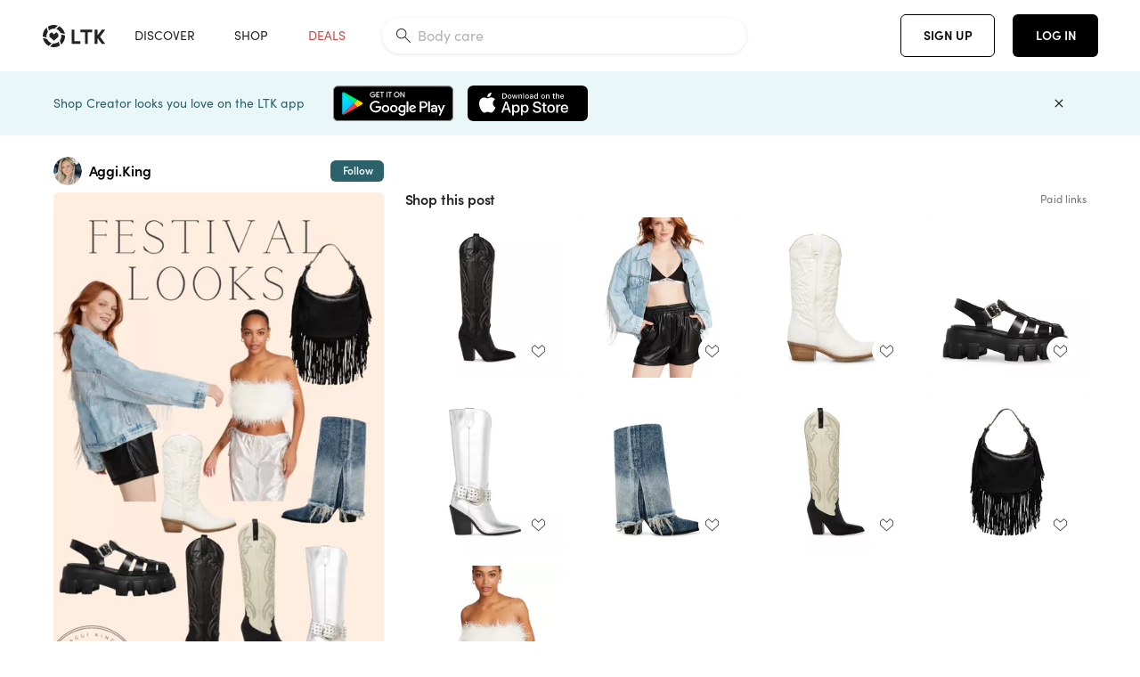

--- FILE ---
content_type: text/html; charset=utf-8
request_url: https://www.shopltk.com/explore/Aggi.King/posts/499fc3a3-c853-11ed-bd72-0242ac110003
body_size: 160169
content:
<!doctype html>
<html data-n-head-ssr lang="en" data-n-head="%7B%22lang%22:%7B%22ssr%22:%22en%22%7D%7D">
  <head >
    <meta data-n-head="ssr" data-hid="charset" charset="utf-8"><meta data-n-head="ssr" name="viewport" content="width=device-width, initial-scale=1"><meta data-n-head="ssr" name="referrer" content="always"><meta data-n-head="ssr" name="color-scheme" content="light"><meta data-n-head="ssr" name="application-name" content="LTK"><meta data-n-head="ssr" name="msapplication-TileColor" content="#FFFFFF"><meta data-n-head="ssr" name="msapplication-TileImage" content="/favicon-144.png?v=4"><meta data-n-head="ssr" data-hid="mobile-web-app-capable" name="mobile-web-app-capable" content="yes"><meta data-n-head="ssr" data-hid="apple-mobile-web-app-capable" name="apple-mobile-web-app-capable" content="yes"><meta data-n-head="ssr" data-hid="apple-mobile-web-app-status-bar-style" name="apple-mobile-web-app-status-bar-style" content="default"><meta data-n-head="ssr" data-hid="apple-mobile-web-app-title" name="apple-mobile-web-app-title" content="LTK"><meta data-n-head="ssr" data-hid="theme-color" name="theme-color" content="#FFFFFF"><meta data-n-head="ssr" data-hid="og:type" name="og:type" property="og:type" content="website"><meta data-n-head="ssr" data-hid="og:site_name" name="og:site_name" property="og:site_name" content="LTK"><meta data-n-head="ssr" data-hid="twitter:site" name="twitter:site" property="twitter:site" content="@liketoknow.it"><meta data-n-head="ssr" data-hid="twitter:creator" name="twitter:creator" property="twitter:creator" content="@liketoknow.it"><meta data-n-head="ssr" data-hid="og:title" property="og:title" content="Aggi.King on LTK"><meta data-n-head="ssr" data-hid="description" name="description" content="Shop the latest from Aggi.King on LTK, the easiest way to shop everything from your favorite creators."><meta data-n-head="ssr" data-hid="og:description" property="og:description" content="Shop the latest from Aggi.King on LTK, the easiest way to shop everything from your favorite creators."><meta data-n-head="ssr" data-hid="og:url" property="og:url" content="https://www.shopltk.com/explore/Aggi.King/posts/499fc3a3-c853-11ed-bd72-0242ac110003"><meta data-n-head="ssr" data-hid="al:ios:url" property="al:ios:url" content="com.rewardstyle.ltk://explore/Aggi.King/posts/499fc3a3-c853-11ed-bd72-0242ac110003"><meta data-n-head="ssr" data-hid="al:ios:app_name" property="al:ios:app_name" content="LTK"><meta data-n-head="ssr" data-hid="al:ios:app_store_id" property="al:ios:app_store_id" content="1154027990"><meta data-n-head="ssr" data-hid="al:android:url" property="al:android:url" content="com.rewardstyle.liketoknowit://explore/Aggi.King/posts/499fc3a3-c853-11ed-bd72-0242ac110003"><meta data-n-head="ssr" data-hid="al:android:app_name" property="al:android:app_name" content="LTK"><meta data-n-head="ssr" data-hid="al:android:package" property="al:android:package" content="com.rewardstyle.liketoknowit"><meta data-n-head="ssr" data-hid="branch:deeplink:$deeplink_path" property="branch:deeplink:$deeplink_path" content="/explore/Aggi.King/posts/499fc3a3-c853-11ed-bd72-0242ac110003"><meta data-n-head="ssr" data-hid="branch:deeplink:app_url" property="branch:deeplink:app_url" content="explore/Aggi.King/posts/499fc3a3-c853-11ed-bd72-0242ac110003"><meta data-n-head="ssr" data-hid="branch:deeplink:title" property="branch:deeplink:title" content="Get my full shop experience"><meta data-n-head="ssr" data-hid="branch:deeplink:subtitle" property="branch:deeplink:subtitle" content="Download the LTK app now to shop all of my favorite finds in one place."><meta data-n-head="ssr" data-hid="branch:deeplink:button" property="branch:deeplink:button" content="Get the free LTK app"><meta data-n-head="ssr" data-hid="branch:deeplink:getButton" property="branch:deeplink:getButton" content="GET"><meta data-n-head="ssr" data-hid="branch:deeplink:openButton" property="branch:deeplink:openButton" content="OPEN"><meta data-n-head="ssr" data-hid="branch:deeplink:page" property="branch:deeplink:page" content="post_page"><meta data-n-head="ssr" data-hid="branch:deeplink:continue" property="branch:deeplink:continue" content="Continue on web"><meta data-n-head="ssr" data-hid="branch:deeplink:title_treatment" property="branch:deeplink:title_treatment" content="Get my full LTK experience"><meta data-n-head="ssr" data-hid="branch:deeplink:subtitle_treatment" property="branch:deeplink:subtitle_treatment" content="Download the LTK app to shop my favorites and get notified when I post fresh content."><meta data-n-head="ssr" data-hid="branch:deeplink:button_treatment" property="branch:deeplink:button_treatment" content="Get the LTK app"><meta data-n-head="ssr" data-hid="branch:deeplink:avatarUrl" property="branch:deeplink:avatarUrl" content="https://avatar-cdn.liketoknow.it/e6e93de7-86e0-11ec-8d2a-2d9895e80126.d658eab7-3a26-49b1-9013-05569e0941b5"><meta data-n-head="ssr" data-hid="og:image" property="og:image" content="https://product-images-cdn.liketoknow.it/tmdf7zCkawE2aQdoHJbgLh6bexC9Cp4EPJFCZb_ScrokSRD7nZ3Z5l7YJj.mUMHZuIjdFgwZnfGEACBwmVwCgYet9mRDDaoKvcZrLhJ9l1Tov0l8WQudxiQG40jcYHrNzAuUgpyNQxqCHZIqD5hghyHlm8N3mDfHam.L55obQu0g7CtHModIxNjwdQw-"><meta data-n-head="ssr" data-hid="og:image:secure_url" property="og:image:secure_url" content="https://product-images-cdn.liketoknow.it/tmdf7zCkawE2aQdoHJbgLh6bexC9Cp4EPJFCZb_ScrokSRD7nZ3Z5l7YJj.mUMHZuIjdFgwZnfGEACBwmVwCgYet9mRDDaoKvcZrLhJ9l1Tov0l8WQudxiQG40jcYHrNzAuUgpyNQxqCHZIqD5hghyHlm8N3mDfHam.L55obQu0g7CtHModIxNjwdQw-"><meta data-n-head="ssr" data-hid="og:image:width" property="og:image:width" content="1366"><meta data-n-head="ssr" data-hid="og:image:height" property="og:image:height" content="2048"><meta data-n-head="ssr" data-hid="twitter:card" name="twitter:card" content="summary_large_image"><title>Aggi.King on LTK</title><link data-n-head="ssr" rel="icon" type="image/png" href="/favicon.png?v=4" sizes="32x32"><link data-n-head="ssr" rel="icon" type="image/png" href="/favicon-128.png?v=4" sizes="128x128"><link data-n-head="ssr" rel="icon" type="image/png" href="/favicon-192.png?v=4" sizes="192x192"><link data-n-head="ssr" rel="shortcut icon" type="image/png" href="/favicon-196.png?v=4" sizes="196x196"><link data-n-head="ssr" rel="apple-touch-icon" href="/favicon-152.png?v=4" sizes="152x152"><link data-n-head="ssr" rel="apple-touch-icon" href="/favicon-180.png?v=4" sizes="180x180"><link data-n-head="ssr" data-hid="apple-touch-startup-image-iphonexsmax" rel="apple-touch-startup-image" href="/static/icons/splash_iphonexsmax_1242x2688.6b17fa.png" media="(device-width: 414px) and (device-height: 896px) and (-webkit-device-pixel-ratio: 3)"><link data-n-head="ssr" data-hid="apple-touch-startup-image-iphonexr" rel="apple-touch-startup-image" href="/static/icons/splash_iphonexr_828x1792.6b17fa.png" media="(device-width: 414px) and (device-height: 896px) and (-webkit-device-pixel-ratio: 2)"><link data-n-head="ssr" data-hid="apple-touch-startup-image-iphonex" rel="apple-touch-startup-image" href="/static/icons/splash_iphonex_1125x2436.6b17fa.png" media="(device-width: 375px) and (device-height: 812px) and (-webkit-device-pixel-ratio: 3)"><link data-n-head="ssr" data-hid="apple-touch-startup-image-iphoneplus" rel="apple-touch-startup-image" href="/static/icons/splash_iphoneplus_1242x2208.6b17fa.png" media="(device-width: 414px) and (device-height: 736px) and (-webkit-device-pixel-ratio: 3)"><link data-n-head="ssr" data-hid="apple-touch-startup-image-iphone6" rel="apple-touch-startup-image" href="/static/icons/splash_iphone6_750x1334.6b17fa.png" media="(device-width: 375px) and (device-height: 667px) and (-webkit-device-pixel-ratio: 2)"><link data-n-head="ssr" data-hid="apple-touch-startup-image-iphone5" rel="apple-touch-startup-image" href="/static/icons/splash_iphone5_640x1136.6b17fa.png" media="(device-width: 320px) and (device-height: 568px) and (-webkit-device-pixel-ratio: 2)"><link data-n-head="ssr" data-hid="shortcut-icon" rel="shortcut icon" href="/static/icons/icon_64x64.6b17fa.png"><link data-n-head="ssr" data-hid="apple-touch-icon" rel="apple-touch-icon" href="/static/icons/icon_512x512.6b17fa.png" sizes="512x512"><link data-n-head="ssr" media="(device-width: 320px) and (device-height: 568px) and (-webkit-device-pixel-ratio: 2)" rel="apple-touch-startup-image" data-hid="apple-touch-startup-image-iphonese"><link data-n-head="ssr" media="(device-width: 768px) and (device-height: 1024px) and (-webkit-device-pixel-ratio: 2)" rel="apple-touch-startup-image" data-hid="apple-touch-startup-image-ipad"><link data-n-head="ssr" media="(device-width: 834px) and (device-height: 1112px) and (-webkit-device-pixel-ratio: 2)" rel="apple-touch-startup-image" data-hid="apple-touch-startup-image-ipadpro1"><link data-n-head="ssr" media="(device-width: 834px) and (device-height: 1194px) and (-webkit-device-pixel-ratio: 2)" rel="apple-touch-startup-image" data-hid="apple-touch-startup-image-ipadpro2"><link data-n-head="ssr" media="(device-width: 1024px) and (device-height: 1366px) and (-webkit-device-pixel-ratio: 2)" rel="apple-touch-startup-image" data-hid="apple-touch-startup-image-ipadpro3"><link data-n-head="ssr" rel="manifest" href="/static/manifest.2afe73c5.json" data-hid="manifest"><link data-n-head="ssr" rel="canonical" href="https://www.shopltk.com/explore/Aggi.King/posts/499fc3a3-c853-11ed-bd72-0242ac110003"><link data-n-head="ssr" vmid="preload" rel="preload" as="image" imagesrcset="https://product-images-cdn.liketoknow.it/tmdf7zCkawE2aQdoHJbgLh6bexC9Cp4EPJFCZb_ScrokSRD7nZ3Z5l7YJj.mUMHZuIjdFgwZnfGEACBwmVwCgYet9mRDDaoKvcZrLhJ9l1Tov0l8WQudxiQG40jcYHrNzAuUgpyNQxqCHZIqD5hghyHlm8N3mDfHam.L55obQu0g7CtHModIxNjwdQw-?v=0&amp;auto=format&amp;fm=webp&amp;w=450&amp;q=80&amp;dpr=1 1x, https://product-images-cdn.liketoknow.it/tmdf7zCkawE2aQdoHJbgLh6bexC9Cp4EPJFCZb_ScrokSRD7nZ3Z5l7YJj.mUMHZuIjdFgwZnfGEACBwmVwCgYet9mRDDaoKvcZrLhJ9l1Tov0l8WQudxiQG40jcYHrNzAuUgpyNQxqCHZIqD5hghyHlm8N3mDfHam.L55obQu0g7CtHModIxNjwdQw-?v=0&amp;auto=format&amp;fm=webp&amp;w=450&amp;q=80&amp;dpr=2 2x, https://product-images-cdn.liketoknow.it/tmdf7zCkawE2aQdoHJbgLh6bexC9Cp4EPJFCZb_ScrokSRD7nZ3Z5l7YJj.mUMHZuIjdFgwZnfGEACBwmVwCgYet9mRDDaoKvcZrLhJ9l1Tov0l8WQudxiQG40jcYHrNzAuUgpyNQxqCHZIqD5hghyHlm8N3mDfHam.L55obQu0g7CtHModIxNjwdQw-?v=0&amp;auto=format&amp;fm=webp&amp;w=450&amp;q=80&amp;dpr=3 3x"><style data-n-head="vuetify" type="text/css" id="vuetify-theme-stylesheet" nonce="undefined">:root {
  --v-anchor-base: #0469E0;
  --v-primary-base: #000000;
  --v-secondary-base: #5f797d;
  --v-accent-base: #b4d6db;
  --v-error-base: #fe636d;
  --v-info-base: #2196f3;
  --v-success-base: #51ca98;
  --v-warning-base: #ffb300;
  --v-ltk-black-base: #000000;
  --v-ltk-white-base: #ffffff;
  --v-grey-80-base: #222222;
  --v-grey-70-base: #525252;
  --v-grey-50-base: #757575;
  --v-disabled-grey-base: #9e9e9e;
  --v-grey-30-base: #cccccc;
  --v-grey-20-base: #ebebeb;
  --v-grey-10-base: #f0f0f0;
  --v-grey-5-base: #fafafa;
  --v-success-50-base: #1b8659;
  --v-success-40-base: #51ca98;
  --v-success-20-base: #91e3c1;
  --v-success-10-base: #def3ea;
  --v-success-90-base: #0f4b32;
  --v-warning-40-base: #ffb300;
  --v-warning-20-base: #fed983;
  --v-warning-10-base: #feeecd;
  --v-warning-90-base: #664800;
  --v-error-50-base: #ce4646;
  --v-error-40-base: #fe636d;
  --v-error-20-base: #ef9086;
  --v-error-10-base: #fde9e8;
  --v-error-90-base: #5d1710;
  --v-link-light-base: #0469e0;
  --v-link-dark-base: #43b9d3;
  --v-secondary-70-base: #2d3c3f;
  --v-secondary-60-base: #2a616a;
  --v-secondary-50-base: #5f797d;
  --v-secondary-30-base: #b4d6db;
  --v-secondary-20-base: #d7f0f0;
  --v-secondary-10-base: #eaf7f8;
  --v-creator-secondary-70-base: #13183d;
  --v-creator-secondary-60-base: #3c576d;
  --v-creator-secondary-50-base: #5d7a79;
  --v-creator-secondary-30-base: #90a9aa;
  --v-creator-secondary-20-base: #b0c6c3;
  --v-creator-secondary-10-base: #d3e1de;
  --v-brand-secondary-70-base: #2c432d;
  --v-brand-secondary-60-base: #527a70;
  --v-brand-secondary-50-base: #577f68;
  --v-brand-secondary-30-base: #96c0a7;
  --v-brand-secondary-20-base: #b6d5bf;
  --v-brand-secondary-10-base: #d9eadc;
  --v-warm-grey-40-base: #cdc5ba;
  --v-warm-grey-30-base: #e6e2dc;
  --v-warm-grey-20-base: #ebe8e3;
  --v-warm-grey-10-base: #f5f4f3;
  --v-warm-grey-5-base: #faf9f8;
  --v-dusty-rose-40-base: #a4999a;
  --v-dusty-rose-30-base: #dbd6d7;
  --v-dusty-rose-20-base: #e5ddde;
  --v-dusty-rose-10-base: #edebeb;
  --v-dusty-rose-5-base: #f8f6f7;
  --v-creamy-tan-40-base: #ebd7c0;
  --v-creamy-tan-30-base: #f0e2d0;
  --v-creamy-tan-20-base: #f7efe6;
  --v-creamy-tan-10-base: #fbf7f2;
  --v-creamy-tan-5-base: #fdfcfa;
}

.v-application a { color: var(--v-anchor-base); }
.v-application .primary {
  background-color: var(--v-primary-base) !important;
  border-color: var(--v-primary-base) !important;
}
.v-application .primary--text {
  color: var(--v-primary-base) !important;
  caret-color: var(--v-primary-base) !important;
}
.v-application .secondary {
  background-color: var(--v-secondary-base) !important;
  border-color: var(--v-secondary-base) !important;
}
.v-application .secondary--text {
  color: var(--v-secondary-base) !important;
  caret-color: var(--v-secondary-base) !important;
}
.v-application .accent {
  background-color: var(--v-accent-base) !important;
  border-color: var(--v-accent-base) !important;
}
.v-application .accent--text {
  color: var(--v-accent-base) !important;
  caret-color: var(--v-accent-base) !important;
}
.v-application .error {
  background-color: var(--v-error-base) !important;
  border-color: var(--v-error-base) !important;
}
.v-application .error--text {
  color: var(--v-error-base) !important;
  caret-color: var(--v-error-base) !important;
}
.v-application .info {
  background-color: var(--v-info-base) !important;
  border-color: var(--v-info-base) !important;
}
.v-application .info--text {
  color: var(--v-info-base) !important;
  caret-color: var(--v-info-base) !important;
}
.v-application .success {
  background-color: var(--v-success-base) !important;
  border-color: var(--v-success-base) !important;
}
.v-application .success--text {
  color: var(--v-success-base) !important;
  caret-color: var(--v-success-base) !important;
}
.v-application .warning {
  background-color: var(--v-warning-base) !important;
  border-color: var(--v-warning-base) !important;
}
.v-application .warning--text {
  color: var(--v-warning-base) !important;
  caret-color: var(--v-warning-base) !important;
}
.v-application .ltk-black {
  background-color: var(--v-ltk-black-base) !important;
  border-color: var(--v-ltk-black-base) !important;
}
.v-application .ltk-black--text {
  color: var(--v-ltk-black-base) !important;
  caret-color: var(--v-ltk-black-base) !important;
}
.v-application .ltk-white {
  background-color: var(--v-ltk-white-base) !important;
  border-color: var(--v-ltk-white-base) !important;
}
.v-application .ltk-white--text {
  color: var(--v-ltk-white-base) !important;
  caret-color: var(--v-ltk-white-base) !important;
}
.v-application .grey-80 {
  background-color: var(--v-grey-80-base) !important;
  border-color: var(--v-grey-80-base) !important;
}
.v-application .grey-80--text {
  color: var(--v-grey-80-base) !important;
  caret-color: var(--v-grey-80-base) !important;
}
.v-application .grey-70 {
  background-color: var(--v-grey-70-base) !important;
  border-color: var(--v-grey-70-base) !important;
}
.v-application .grey-70--text {
  color: var(--v-grey-70-base) !important;
  caret-color: var(--v-grey-70-base) !important;
}
.v-application .grey-50 {
  background-color: var(--v-grey-50-base) !important;
  border-color: var(--v-grey-50-base) !important;
}
.v-application .grey-50--text {
  color: var(--v-grey-50-base) !important;
  caret-color: var(--v-grey-50-base) !important;
}
.v-application .disabled-grey {
  background-color: var(--v-disabled-grey-base) !important;
  border-color: var(--v-disabled-grey-base) !important;
}
.v-application .disabled-grey--text {
  color: var(--v-disabled-grey-base) !important;
  caret-color: var(--v-disabled-grey-base) !important;
}
.v-application .grey-30 {
  background-color: var(--v-grey-30-base) !important;
  border-color: var(--v-grey-30-base) !important;
}
.v-application .grey-30--text {
  color: var(--v-grey-30-base) !important;
  caret-color: var(--v-grey-30-base) !important;
}
.v-application .grey-20 {
  background-color: var(--v-grey-20-base) !important;
  border-color: var(--v-grey-20-base) !important;
}
.v-application .grey-20--text {
  color: var(--v-grey-20-base) !important;
  caret-color: var(--v-grey-20-base) !important;
}
.v-application .grey-10 {
  background-color: var(--v-grey-10-base) !important;
  border-color: var(--v-grey-10-base) !important;
}
.v-application .grey-10--text {
  color: var(--v-grey-10-base) !important;
  caret-color: var(--v-grey-10-base) !important;
}
.v-application .grey-5 {
  background-color: var(--v-grey-5-base) !important;
  border-color: var(--v-grey-5-base) !important;
}
.v-application .grey-5--text {
  color: var(--v-grey-5-base) !important;
  caret-color: var(--v-grey-5-base) !important;
}
.v-application .success-50 {
  background-color: var(--v-success-50-base) !important;
  border-color: var(--v-success-50-base) !important;
}
.v-application .success-50--text {
  color: var(--v-success-50-base) !important;
  caret-color: var(--v-success-50-base) !important;
}
.v-application .success-40 {
  background-color: var(--v-success-40-base) !important;
  border-color: var(--v-success-40-base) !important;
}
.v-application .success-40--text {
  color: var(--v-success-40-base) !important;
  caret-color: var(--v-success-40-base) !important;
}
.v-application .success-20 {
  background-color: var(--v-success-20-base) !important;
  border-color: var(--v-success-20-base) !important;
}
.v-application .success-20--text {
  color: var(--v-success-20-base) !important;
  caret-color: var(--v-success-20-base) !important;
}
.v-application .success-10 {
  background-color: var(--v-success-10-base) !important;
  border-color: var(--v-success-10-base) !important;
}
.v-application .success-10--text {
  color: var(--v-success-10-base) !important;
  caret-color: var(--v-success-10-base) !important;
}
.v-application .success-90 {
  background-color: var(--v-success-90-base) !important;
  border-color: var(--v-success-90-base) !important;
}
.v-application .success-90--text {
  color: var(--v-success-90-base) !important;
  caret-color: var(--v-success-90-base) !important;
}
.v-application .warning-40 {
  background-color: var(--v-warning-40-base) !important;
  border-color: var(--v-warning-40-base) !important;
}
.v-application .warning-40--text {
  color: var(--v-warning-40-base) !important;
  caret-color: var(--v-warning-40-base) !important;
}
.v-application .warning-20 {
  background-color: var(--v-warning-20-base) !important;
  border-color: var(--v-warning-20-base) !important;
}
.v-application .warning-20--text {
  color: var(--v-warning-20-base) !important;
  caret-color: var(--v-warning-20-base) !important;
}
.v-application .warning-10 {
  background-color: var(--v-warning-10-base) !important;
  border-color: var(--v-warning-10-base) !important;
}
.v-application .warning-10--text {
  color: var(--v-warning-10-base) !important;
  caret-color: var(--v-warning-10-base) !important;
}
.v-application .warning-90 {
  background-color: var(--v-warning-90-base) !important;
  border-color: var(--v-warning-90-base) !important;
}
.v-application .warning-90--text {
  color: var(--v-warning-90-base) !important;
  caret-color: var(--v-warning-90-base) !important;
}
.v-application .error-50 {
  background-color: var(--v-error-50-base) !important;
  border-color: var(--v-error-50-base) !important;
}
.v-application .error-50--text {
  color: var(--v-error-50-base) !important;
  caret-color: var(--v-error-50-base) !important;
}
.v-application .error-40 {
  background-color: var(--v-error-40-base) !important;
  border-color: var(--v-error-40-base) !important;
}
.v-application .error-40--text {
  color: var(--v-error-40-base) !important;
  caret-color: var(--v-error-40-base) !important;
}
.v-application .error-20 {
  background-color: var(--v-error-20-base) !important;
  border-color: var(--v-error-20-base) !important;
}
.v-application .error-20--text {
  color: var(--v-error-20-base) !important;
  caret-color: var(--v-error-20-base) !important;
}
.v-application .error-10 {
  background-color: var(--v-error-10-base) !important;
  border-color: var(--v-error-10-base) !important;
}
.v-application .error-10--text {
  color: var(--v-error-10-base) !important;
  caret-color: var(--v-error-10-base) !important;
}
.v-application .error-90 {
  background-color: var(--v-error-90-base) !important;
  border-color: var(--v-error-90-base) !important;
}
.v-application .error-90--text {
  color: var(--v-error-90-base) !important;
  caret-color: var(--v-error-90-base) !important;
}
.v-application .link-light {
  background-color: var(--v-link-light-base) !important;
  border-color: var(--v-link-light-base) !important;
}
.v-application .link-light--text {
  color: var(--v-link-light-base) !important;
  caret-color: var(--v-link-light-base) !important;
}
.v-application .link-dark {
  background-color: var(--v-link-dark-base) !important;
  border-color: var(--v-link-dark-base) !important;
}
.v-application .link-dark--text {
  color: var(--v-link-dark-base) !important;
  caret-color: var(--v-link-dark-base) !important;
}
.v-application .secondary-70 {
  background-color: var(--v-secondary-70-base) !important;
  border-color: var(--v-secondary-70-base) !important;
}
.v-application .secondary-70--text {
  color: var(--v-secondary-70-base) !important;
  caret-color: var(--v-secondary-70-base) !important;
}
.v-application .secondary-60 {
  background-color: var(--v-secondary-60-base) !important;
  border-color: var(--v-secondary-60-base) !important;
}
.v-application .secondary-60--text {
  color: var(--v-secondary-60-base) !important;
  caret-color: var(--v-secondary-60-base) !important;
}
.v-application .secondary-50 {
  background-color: var(--v-secondary-50-base) !important;
  border-color: var(--v-secondary-50-base) !important;
}
.v-application .secondary-50--text {
  color: var(--v-secondary-50-base) !important;
  caret-color: var(--v-secondary-50-base) !important;
}
.v-application .secondary-30 {
  background-color: var(--v-secondary-30-base) !important;
  border-color: var(--v-secondary-30-base) !important;
}
.v-application .secondary-30--text {
  color: var(--v-secondary-30-base) !important;
  caret-color: var(--v-secondary-30-base) !important;
}
.v-application .secondary-20 {
  background-color: var(--v-secondary-20-base) !important;
  border-color: var(--v-secondary-20-base) !important;
}
.v-application .secondary-20--text {
  color: var(--v-secondary-20-base) !important;
  caret-color: var(--v-secondary-20-base) !important;
}
.v-application .secondary-10 {
  background-color: var(--v-secondary-10-base) !important;
  border-color: var(--v-secondary-10-base) !important;
}
.v-application .secondary-10--text {
  color: var(--v-secondary-10-base) !important;
  caret-color: var(--v-secondary-10-base) !important;
}
.v-application .creator-secondary-70 {
  background-color: var(--v-creator-secondary-70-base) !important;
  border-color: var(--v-creator-secondary-70-base) !important;
}
.v-application .creator-secondary-70--text {
  color: var(--v-creator-secondary-70-base) !important;
  caret-color: var(--v-creator-secondary-70-base) !important;
}
.v-application .creator-secondary-60 {
  background-color: var(--v-creator-secondary-60-base) !important;
  border-color: var(--v-creator-secondary-60-base) !important;
}
.v-application .creator-secondary-60--text {
  color: var(--v-creator-secondary-60-base) !important;
  caret-color: var(--v-creator-secondary-60-base) !important;
}
.v-application .creator-secondary-50 {
  background-color: var(--v-creator-secondary-50-base) !important;
  border-color: var(--v-creator-secondary-50-base) !important;
}
.v-application .creator-secondary-50--text {
  color: var(--v-creator-secondary-50-base) !important;
  caret-color: var(--v-creator-secondary-50-base) !important;
}
.v-application .creator-secondary-30 {
  background-color: var(--v-creator-secondary-30-base) !important;
  border-color: var(--v-creator-secondary-30-base) !important;
}
.v-application .creator-secondary-30--text {
  color: var(--v-creator-secondary-30-base) !important;
  caret-color: var(--v-creator-secondary-30-base) !important;
}
.v-application .creator-secondary-20 {
  background-color: var(--v-creator-secondary-20-base) !important;
  border-color: var(--v-creator-secondary-20-base) !important;
}
.v-application .creator-secondary-20--text {
  color: var(--v-creator-secondary-20-base) !important;
  caret-color: var(--v-creator-secondary-20-base) !important;
}
.v-application .creator-secondary-10 {
  background-color: var(--v-creator-secondary-10-base) !important;
  border-color: var(--v-creator-secondary-10-base) !important;
}
.v-application .creator-secondary-10--text {
  color: var(--v-creator-secondary-10-base) !important;
  caret-color: var(--v-creator-secondary-10-base) !important;
}
.v-application .brand-secondary-70 {
  background-color: var(--v-brand-secondary-70-base) !important;
  border-color: var(--v-brand-secondary-70-base) !important;
}
.v-application .brand-secondary-70--text {
  color: var(--v-brand-secondary-70-base) !important;
  caret-color: var(--v-brand-secondary-70-base) !important;
}
.v-application .brand-secondary-60 {
  background-color: var(--v-brand-secondary-60-base) !important;
  border-color: var(--v-brand-secondary-60-base) !important;
}
.v-application .brand-secondary-60--text {
  color: var(--v-brand-secondary-60-base) !important;
  caret-color: var(--v-brand-secondary-60-base) !important;
}
.v-application .brand-secondary-50 {
  background-color: var(--v-brand-secondary-50-base) !important;
  border-color: var(--v-brand-secondary-50-base) !important;
}
.v-application .brand-secondary-50--text {
  color: var(--v-brand-secondary-50-base) !important;
  caret-color: var(--v-brand-secondary-50-base) !important;
}
.v-application .brand-secondary-30 {
  background-color: var(--v-brand-secondary-30-base) !important;
  border-color: var(--v-brand-secondary-30-base) !important;
}
.v-application .brand-secondary-30--text {
  color: var(--v-brand-secondary-30-base) !important;
  caret-color: var(--v-brand-secondary-30-base) !important;
}
.v-application .brand-secondary-20 {
  background-color: var(--v-brand-secondary-20-base) !important;
  border-color: var(--v-brand-secondary-20-base) !important;
}
.v-application .brand-secondary-20--text {
  color: var(--v-brand-secondary-20-base) !important;
  caret-color: var(--v-brand-secondary-20-base) !important;
}
.v-application .brand-secondary-10 {
  background-color: var(--v-brand-secondary-10-base) !important;
  border-color: var(--v-brand-secondary-10-base) !important;
}
.v-application .brand-secondary-10--text {
  color: var(--v-brand-secondary-10-base) !important;
  caret-color: var(--v-brand-secondary-10-base) !important;
}
.v-application .warm-grey-40 {
  background-color: var(--v-warm-grey-40-base) !important;
  border-color: var(--v-warm-grey-40-base) !important;
}
.v-application .warm-grey-40--text {
  color: var(--v-warm-grey-40-base) !important;
  caret-color: var(--v-warm-grey-40-base) !important;
}
.v-application .warm-grey-30 {
  background-color: var(--v-warm-grey-30-base) !important;
  border-color: var(--v-warm-grey-30-base) !important;
}
.v-application .warm-grey-30--text {
  color: var(--v-warm-grey-30-base) !important;
  caret-color: var(--v-warm-grey-30-base) !important;
}
.v-application .warm-grey-20 {
  background-color: var(--v-warm-grey-20-base) !important;
  border-color: var(--v-warm-grey-20-base) !important;
}
.v-application .warm-grey-20--text {
  color: var(--v-warm-grey-20-base) !important;
  caret-color: var(--v-warm-grey-20-base) !important;
}
.v-application .warm-grey-10 {
  background-color: var(--v-warm-grey-10-base) !important;
  border-color: var(--v-warm-grey-10-base) !important;
}
.v-application .warm-grey-10--text {
  color: var(--v-warm-grey-10-base) !important;
  caret-color: var(--v-warm-grey-10-base) !important;
}
.v-application .warm-grey-5 {
  background-color: var(--v-warm-grey-5-base) !important;
  border-color: var(--v-warm-grey-5-base) !important;
}
.v-application .warm-grey-5--text {
  color: var(--v-warm-grey-5-base) !important;
  caret-color: var(--v-warm-grey-5-base) !important;
}
.v-application .dusty-rose-40 {
  background-color: var(--v-dusty-rose-40-base) !important;
  border-color: var(--v-dusty-rose-40-base) !important;
}
.v-application .dusty-rose-40--text {
  color: var(--v-dusty-rose-40-base) !important;
  caret-color: var(--v-dusty-rose-40-base) !important;
}
.v-application .dusty-rose-30 {
  background-color: var(--v-dusty-rose-30-base) !important;
  border-color: var(--v-dusty-rose-30-base) !important;
}
.v-application .dusty-rose-30--text {
  color: var(--v-dusty-rose-30-base) !important;
  caret-color: var(--v-dusty-rose-30-base) !important;
}
.v-application .dusty-rose-20 {
  background-color: var(--v-dusty-rose-20-base) !important;
  border-color: var(--v-dusty-rose-20-base) !important;
}
.v-application .dusty-rose-20--text {
  color: var(--v-dusty-rose-20-base) !important;
  caret-color: var(--v-dusty-rose-20-base) !important;
}
.v-application .dusty-rose-10 {
  background-color: var(--v-dusty-rose-10-base) !important;
  border-color: var(--v-dusty-rose-10-base) !important;
}
.v-application .dusty-rose-10--text {
  color: var(--v-dusty-rose-10-base) !important;
  caret-color: var(--v-dusty-rose-10-base) !important;
}
.v-application .dusty-rose-5 {
  background-color: var(--v-dusty-rose-5-base) !important;
  border-color: var(--v-dusty-rose-5-base) !important;
}
.v-application .dusty-rose-5--text {
  color: var(--v-dusty-rose-5-base) !important;
  caret-color: var(--v-dusty-rose-5-base) !important;
}
.v-application .creamy-tan-40 {
  background-color: var(--v-creamy-tan-40-base) !important;
  border-color: var(--v-creamy-tan-40-base) !important;
}
.v-application .creamy-tan-40--text {
  color: var(--v-creamy-tan-40-base) !important;
  caret-color: var(--v-creamy-tan-40-base) !important;
}
.v-application .creamy-tan-30 {
  background-color: var(--v-creamy-tan-30-base) !important;
  border-color: var(--v-creamy-tan-30-base) !important;
}
.v-application .creamy-tan-30--text {
  color: var(--v-creamy-tan-30-base) !important;
  caret-color: var(--v-creamy-tan-30-base) !important;
}
.v-application .creamy-tan-20 {
  background-color: var(--v-creamy-tan-20-base) !important;
  border-color: var(--v-creamy-tan-20-base) !important;
}
.v-application .creamy-tan-20--text {
  color: var(--v-creamy-tan-20-base) !important;
  caret-color: var(--v-creamy-tan-20-base) !important;
}
.v-application .creamy-tan-10 {
  background-color: var(--v-creamy-tan-10-base) !important;
  border-color: var(--v-creamy-tan-10-base) !important;
}
.v-application .creamy-tan-10--text {
  color: var(--v-creamy-tan-10-base) !important;
  caret-color: var(--v-creamy-tan-10-base) !important;
}
.v-application .creamy-tan-5 {
  background-color: var(--v-creamy-tan-5-base) !important;
  border-color: var(--v-creamy-tan-5-base) !important;
}
.v-application .creamy-tan-5--text {
  color: var(--v-creamy-tan-5-base) !important;
  caret-color: var(--v-creamy-tan-5-base) !important;
}</style><script data-n-head="ssr" data-hid="gtm-script">window['dataLayer']=[];if(!window._gtm_init){window._gtm_init=1;(function(w,n,d,m,e,p){w[d]=(w[d]==1||n[d]=='yes'||n[d]==1||n[m]==1||(w[e]&&w[e][p]&&w[e][p]()))?1:0})(window,navigator,'doNotTrack','msDoNotTrack','external','msTrackingProtectionEnabled');(function(w,d,s,l,x,y){w[x]={};w._gtm_inject=function(i){if(w.doNotTrack||w[x][i])return;w[x][i]=1;w[l]=w[l]||[];w[l].push({'gtm.start':new Date().getTime(),event:'gtm.js'});var f=d.getElementsByTagName(s)[0],j=d.createElement(s);j.async=true;j.src='https://www.googletagmanager.com/gtm.js?id='+i;f.parentNode.insertBefore(j,f);}})(window,document,'script','dataLayer','_gtm_ids','_gtm_inject')};["GTM-TFZXHKL&"].forEach(function(i){window._gtm_inject(i)})</script><script data-n-head="ssr" type="application/ld+json">{"@context":"http://schema.org/","@type":"BlogPosting","sharedContent":{"@type":"CreativeWork","thumbnailUrl":"https://product-images-cdn.liketoknow.it/tmdf7zCkawE2aQdoHJbgLh6bexC9Cp4EPJFCZb_ScrokSRD7nZ3Z5l7YJj.mUMHZuIjdFgwZnfGEACBwmVwCgYet9mRDDaoKvcZrLhJ9l1Tov0l8WQudxiQG40jcYHrNzAuUgpyNQxqCHZIqD5hghyHlm8N3mDfHam.L55obQu0g7CtHModIxNjwdQw-","text":"#festival #boots #spring #outfitinspo #styleinspo \n\n#LTKFind #LTKFestival #LTKSeasonal"},"articleBody":"#festival #boots #spring #outfitinspo #styleinspo \n\n#LTKFind #LTKFestival #LTKSeasonal","creator":{"@type":"Organization","description":"Aggi from Florida  \nshop my fav outfits with me :) \n5’6” size small in tops &amp;amp; dresses \n4/27 in jeans\nfollow me on IG @aggi.king","logo":"https://avatar-cdn.liketoknow.it/e6e93de7-86e0-11ec-8d2a-2d9895e80126.d658eab7-3a26-49b1-9013-05569e0941b5","name":"Aggi.King | LTK","url":"https://www.shopltk.com/explore/Aggi.King"},"datePublished":"2023-03-22T01:45:58+00:00","headline":"LASSO BLACK MULTI Curated on LTK","image":"https://product-images-cdn.liketoknow.it/tmdf7zCkawE2aQdoHJbgLh6bexC9Cp4EPJFCZb_ScrokSRD7nZ3Z5l7YJj.mUMHZuIjdFgwZnfGEACBwmVwCgYet9mRDDaoKvcZrLhJ9l1Tov0l8WQudxiQG40jcYHrNzAuUgpyNQxqCHZIqD5hghyHlm8N3mDfHam.L55obQu0g7CtHModIxNjwdQw-","url":"https://www.shopltk.com/explore/Aggi.King/posts/499fc3a3-c853-11ed-bd72-0242ac110003"}</script><link rel="preload" href="/static/de91ff7.js" as="script"><link rel="preload" href="/static/87a29d2.js" as="script"><link rel="preload" href="/static/css/715a7ad.css" as="style"><link rel="preload" href="/static/8d2ec49.js" as="script"><link rel="preload" href="/static/css/98cc4cd.css" as="style"><link rel="preload" href="/static/cb7fb32.js" as="script"><link rel="preload" href="/static/css/3384c50.css" as="style"><link rel="preload" href="/static/c9f696e.js" as="script"><link rel="preload" href="/static/css/799f007.css" as="style"><link rel="preload" href="/static/788bd4d.js" as="script"><link rel="preload" href="/static/css/046a22e.css" as="style"><link rel="preload" href="/static/94e2adc.js" as="script"><link rel="preload" href="/static/css/ee5d34a.css" as="style"><link rel="preload" href="/static/977dee8.js" as="script"><link rel="preload" href="/static/css/beb8def.css" as="style"><link rel="preload" href="/static/0ab75b5.js" as="script"><link rel="stylesheet" href="/static/css/715a7ad.css"><link rel="stylesheet" href="/static/css/98cc4cd.css"><link rel="stylesheet" href="/static/css/3384c50.css"><link rel="stylesheet" href="/static/css/799f007.css"><link rel="stylesheet" href="/static/css/046a22e.css"><link rel="stylesheet" href="/static/css/ee5d34a.css"><link rel="stylesheet" href="/static/css/beb8def.css">
  </head>
  <body >
    <noscript data-n-head="ssr" data-hid="gtm-noscript" data-pbody="true"><iframe src="https://www.googletagmanager.com/ns.html?id=GTM-TFZXHKL&&" height="0" width="0" style="display:none;visibility:hidden" title="gtm"></iframe></noscript><div data-server-rendered="true" id="__nuxt"><!----><div id="__layout"><div data-app="true" data-fetch-key="DefaultLayout:0" id="app" class="v-application v-application--is-ltr theme--light"><div class="v-application--wrap"><header class="ltk-header site-header v-sheet theme--light elevation-0 v-toolbar v-app-bar v-app-bar--fixed" style="height:80px;margin-top:0px;transform:translateY(0px);left:0px;right:0px;" data-v-1082540e data-v-bc1016a8><div class="v-toolbar__content" style="height:80px;"><div class="container flex-nowrap pa-0 branch-journeys-top white fill-height" data-v-1082540e><div class="v-toolbar__items" data-v-1082540e><a href="/" class="ltk-logo d-flex align-self-center pr-md-3 pr-xl-5 pl-3 pl-md-0" data-v-290a3398 data-v-1082540e><svg height="25px" width="70px" viewBox="0 0 70 25" fill="none" xmlns="http://www.w3.org/2000/svg" xmlns:xlink="http://www.w3.org/1999/xlink" data-v-290a3398><title data-v-290a3398>LTK</title> <path fill-rule="evenodd" clip-rule="evenodd" d="M18.0692 18.9455C18.0568 18.8992 18.0217 18.8624 17.9759 18.8478C17.9302 18.8332 17.8801 18.8429 17.8431 18.8734C16.1555 20.2595 13.9917 20.9333 11.8132 20.751C11.7715 20.7471 11.7303 20.7621 11.7011 20.792L8.40645 24.0878C8.37213 24.1221 8.35794 24.1716 8.3689 24.2188C8.37986 24.266 8.41442 24.3042 8.46036 24.3199C9.77623 24.7694 11.1574 24.9991 12.5483 25C14.8553 25.0001 17.1172 24.3634 19.0837 23.1603C19.136 23.1275 19.1608 23.0646 19.1449 23.0051L18.0692 18.9455ZM4.90108 15.8862L0.40818 14.6886C0.361852 14.6762 0.312366 14.6882 0.276985 14.7206C0.241604 14.7529 0.225234 14.801 0.233586 14.8481C0.846198 18.4078 3.43142 21.9022 6.66602 23.544C6.68503 23.5536 6.70597 23.5588 6.72728 23.5593C6.76564 23.5599 6.80261 23.5449 6.82958 23.5177L9.81178 20.5354C9.8461 20.5011 9.86029 20.4516 9.84933 20.4044C9.83837 20.3572 9.80381 20.3189 9.75787 20.3032C7.69643 19.5969 5.87085 17.9343 4.99358 15.965C4.97652 15.926 4.94241 15.8969 4.90108 15.8862ZM24.9488 11.7277L20.8621 10.7238C20.8151 10.7123 20.7655 10.7256 20.7307 10.7591C20.6959 10.7926 20.6808 10.8415 20.6906 10.8888C21.1451 13.1006 20.6152 15.5141 19.2742 17.3471C19.249 17.3812 19.2406 17.4248 19.2515 17.4657L20.4388 21.9462C20.451 21.9928 20.4864 22.03 20.5325 22.0446C20.5464 22.0489 20.5608 22.0513 20.5754 22.0513C20.6083 22.0511 20.6402 22.0394 20.6654 22.0183C23.5931 19.5694 25.2753 15.6754 25.0554 11.856C25.0523 11.7944 25.0089 11.7422 24.9488 11.7277ZM12.5526 10.5747L9.97964 8.26938C9.92634 8.22097 9.84486 8.22097 9.79156 8.26938L7.62414 10.213C7.59422 10.2395 7.57724 10.2776 7.57758 10.3175V13.155C7.57748 13.1948 7.59441 13.2329 7.62414 13.2595L12.4564 17.5921C12.4821 17.6153 12.5155 17.6283 12.5502 17.6283C12.5866 17.6293 12.6222 17.6164 12.6494 17.5921L17.4817 13.2595C17.5112 13.2327 17.528 13.1948 17.5282 13.155V10.3175C17.5284 10.2776 17.5114 10.2396 17.4817 10.213L15.3143 8.26938C15.2607 8.22117 15.1792 8.22117 15.1256 8.26938L12.5526 10.5747ZM4.56108 3.1033C4.54834 3.05708 4.51276 3.02059 4.46679 3.00659C4.42083 2.99259 4.37087 3.00303 4.33441 3.03426C1.47964 5.46118 -0.138883 9.15351 0.00936958 12.9106C0.0118837 12.9722 0.0543641 13.025 0.114126 13.0407L4.18494 14.1253C4.19672 14.1284 4.20887 14.1301 4.22108 14.1302V14.1332C4.26299 14.133 4.30266 14.1143 4.32938 14.0821C4.35611 14.0499 4.36715 14.0075 4.35953 13.9664C3.95337 11.8016 4.48634 9.44496 5.78692 7.66142C5.81268 7.62621 5.8206 7.58107 5.80836 7.53922L4.56108 3.1033ZM24.8091 9.92765C24.1408 6.44918 21.6695 3.14057 18.5139 1.49574C18.4592 1.46696 18.392 1.47738 18.3485 1.5214L15.3933 4.4964C15.3591 4.53017 15.345 4.57921 15.3559 4.62594C15.3663 4.67281 15.4001 4.7111 15.4454 4.72736C17.4021 5.43552 19.1584 7.03514 20.0277 8.90177C20.0457 8.94055 20.0804 8.96909 20.122 8.97937L24.637 10.0877C24.648 10.0907 24.6593 10.0921 24.6707 10.092V10.0945C24.7127 10.0945 24.7525 10.0758 24.7793 10.0435C24.806 10.0113 24.817 9.96879 24.8091 9.92765ZM16.8219 0.808682C16.811 0.7617 16.7768 0.723523 16.7312 0.707541C13.1542 -0.550524 9.10605 -0.113043 5.9027 1.87762C5.84943 1.91046 5.82443 1.97454 5.84144 2.03465L6.97477 6.0673C6.98776 6.11323 7.02332 6.14939 7.06912 6.16323C7.0826 6.16739 7.09665 6.16945 7.11077 6.16936C7.1443 6.16985 7.1769 6.15836 7.20266 6.13696C8.93588 4.69651 11.1793 4.01603 13.4231 4.25017C13.4656 4.25461 13.5077 4.23954 13.5377 4.20923L16.7845 0.939113C16.8186 0.904897 16.8327 0.855665 16.8219 0.808682ZM42.2547 7.92899C42.2547 8.09033 42.4251 8.30501 42.5561 8.30501H47.378V21.0319C47.378 21.1958 47.5052 21.3571 47.6362 21.3571H50.307C50.438 21.3571 50.5691 21.1926 50.5691 21.0319V8.30501H55.3078C55.4369 8.30501 55.6092 8.09033 55.6092 7.92899V5.61951C55.6092 5.45882 55.4388 5.24414 55.3078 5.24414H42.5561C42.427 5.24414 42.2547 5.45882 42.2547 5.61951V7.92899ZM61.4816 11.5779H61.7063L66.2275 5.45228C66.3277 5.29037 66.5103 5.19713 66.7012 5.21027H69.8031C69.8555 5.20477 69.9076 5.22253 69.9455 5.2588C69.9835 5.29507 70.0033 5.34613 69.9997 5.39828C69.9997 5.50562 69.9781 5.55897 69.8923 5.66631L64.2952 13.3058L69.8903 20.8672C69.9768 20.9746 69.9984 21.0286 69.9984 21.1359C70.002 21.1881 69.9821 21.2391 69.9442 21.2754C69.9063 21.3117 69.8542 21.3294 69.8018 21.3239H66.6999C66.5089 21.3371 66.3264 21.2438 66.2262 21.0819L61.705 14.9602H61.4835V20.9811C61.4835 21.1424 61.3525 21.3571 61.2214 21.3571H58.5507C58.4196 21.3571 58.2925 21.1958 58.2925 21.0318V5.56417C58.2925 5.40284 58.4236 5.24215 58.5507 5.24215H61.2214C61.3525 5.24215 61.4835 5.40284 61.4835 5.56417L61.4816 11.5779ZM41.9512 18.293H35.5777L35.5797 5.56415C35.5797 5.40281 35.4486 5.24213 35.3176 5.24213H32.6468C32.5191 5.24213 32.388 5.40281 32.388 5.56415V21.0286C32.388 21.1925 32.5158 21.3538 32.6468 21.3538H41.9512C42.0803 21.3538 42.2527 21.1391 42.2527 20.9778V18.669C42.2527 18.5076 42.0823 18.293 41.9512 18.293Z" fill="#222222" data-v-290a3398></path></svg></a></div> <!----> <!----> <!----><!----><!----><!----><!----><!----><!----><!----><!----><!----><!----></div></div></header> <main class="v-main" style="padding-top:80px;padding-right:0px;padding-bottom:0!important;padding-left:0px;--vuetify-app-bar-height:0px;--branch-journey-banner-height:0px;"><div class="v-main__wrap"><!----> <div class="container ltk-post-page fill-height align-start pt-0 pt-md-6" data-v-cf1d275e data-v-cf1d275e><div class="row align-start" data-v-cf1d275e data-v-cf1d275e><div class="col col-12 align-self-start" data-v-cf1d275e data-v-cf1d275e><div data-v-cf1d275e><div class="row ltk-item justify-center" data-v-06a65688 data-v-06a65688 data-v-cf1d275e><div class="col-sm-6 col-md-4 col-12" data-v-06a65688 data-v-06a65688><div class="row ltk-profile-header flex-nowrap no-gutters align-center" data-v-86fc8f82 data-v-86fc8f82 data-v-06a65688><div class="col col-auto" data-v-86fc8f82 data-v-86fc8f82><a href="/explore/Aggi.King" class="ltk-black--text nuxt-link-active" data-v-86fc8f82><div class="position-relative" data-v-86fc8f82><div alt="Aggi.King on LTK" class="v-avatar mr-2" style="height:32px;min-width:32px;width:32px;" data-v-86fc8f82><img src="https://avatar-cdn.liketoknow.it/e6e93de7-86e0-11ec-8d2a-2d9895e80126.d658eab7-3a26-49b1-9013-05569e0941b5?v=0&amp;auto=format&amp;fm=webp&amp;w=100&amp;h=100&amp;fit=crop&amp;q=80&amp;dpr=1" loading="lazy" width="32" height="32" alt="Aggi.King on LTK" class="c-image" data-v-d05415aa></div> <!----><!----><!----></div></a></div> <div class="col-sm-7 col-8" data-v-86fc8f82 data-v-86fc8f82><a href="/explore/Aggi.King" class="ltk-black--text d-block mr-2 nuxt-link-active" data-v-86fc8f82><div class="text-truncate text-subtitle-subtitle1-sofiapro"><!---->Aggi.King
    </div></a> <!----></div> <!----></div> <div class="row my-2 no-gutters" data-v-06a65688 data-v-06a65688><div class="ltk-hero-img-container col col-12" data-v-06a65688 data-v-06a65688><div class="client-only-placeholder" data-v-06a65688 data-v-06a65688><div payload="[object Object]" data-v-5cfe282b data-v-06a65688><div><a href="/explore/Aggi.King/posts/499fc3a3-c853-11ed-bd72-0242ac110003" aria-current="page" tabindex="0" class="nuxt-link-exact-active nuxt-link-active v-card v-card--flat v-card--link v-sheet theme--light" style="max-height:100%;max-width:100%;width:450px;" data-v-5cfe282b><div max-height="100%" max-width="100%" srcset="https://product-images-cdn.liketoknow.it/tmdf7zCkawE2aQdoHJbgLh6bexC9Cp4EPJFCZb_ScrokSRD7nZ3Z5l7YJj.mUMHZuIjdFgwZnfGEACBwmVwCgYet9mRDDaoKvcZrLhJ9l1Tov0l8WQudxiQG40jcYHrNzAuUgpyNQxqCHZIqD5hghyHlm8N3mDfHam.L55obQu0g7CtHModIxNjwdQw-?v=0&amp;auto=format&amp;fm=webp&amp;w=450&amp;q=80&amp;dpr=1 1x, https://product-images-cdn.liketoknow.it/tmdf7zCkawE2aQdoHJbgLh6bexC9Cp4EPJFCZb_ScrokSRD7nZ3Z5l7YJj.mUMHZuIjdFgwZnfGEACBwmVwCgYet9mRDDaoKvcZrLhJ9l1Tov0l8WQudxiQG40jcYHrNzAuUgpyNQxqCHZIqD5hghyHlm8N3mDfHam.L55obQu0g7CtHModIxNjwdQw-?v=0&amp;auto=format&amp;fm=webp&amp;w=450&amp;q=80&amp;dpr=2 2x, https://product-images-cdn.liketoknow.it/tmdf7zCkawE2aQdoHJbgLh6bexC9Cp4EPJFCZb_ScrokSRD7nZ3Z5l7YJj.mUMHZuIjdFgwZnfGEACBwmVwCgYet9mRDDaoKvcZrLhJ9l1Tov0l8WQudxiQG40jcYHrNzAuUgpyNQxqCHZIqD5hghyHlm8N3mDfHam.L55obQu0g7CtHModIxNjwdQw-?v=0&amp;auto=format&amp;fm=webp&amp;w=450&amp;q=80&amp;dpr=3 3x" alt="#festival #boots #spring #outfitinspo #styleinspo 

#LTKFind #LTKFestival #LTKSeasonal" class="ltk-hero-image d-block fill-height ltk-img grey-10 rounded" style="padding-bottom:149.9267935578331%;" data-v-5cfe282b><img src="https://product-images-cdn.liketoknow.it/tmdf7zCkawE2aQdoHJbgLh6bexC9Cp4EPJFCZb_ScrokSRD7nZ3Z5l7YJj.mUMHZuIjdFgwZnfGEACBwmVwCgYet9mRDDaoKvcZrLhJ9l1Tov0l8WQudxiQG40jcYHrNzAuUgpyNQxqCHZIqD5hghyHlm8N3mDfHam.L55obQu0g7CtHModIxNjwdQw-?v=0&amp;auto=format&amp;fm=webp&amp;w=450&amp;q=80&amp;dpr=1" loading="lazy" width="450" height="674.670571010249" rounded="true" max-height="100%" max-width="100%" srcset="https://product-images-cdn.liketoknow.it/tmdf7zCkawE2aQdoHJbgLh6bexC9Cp4EPJFCZb_ScrokSRD7nZ3Z5l7YJj.mUMHZuIjdFgwZnfGEACBwmVwCgYet9mRDDaoKvcZrLhJ9l1Tov0l8WQudxiQG40jcYHrNzAuUgpyNQxqCHZIqD5hghyHlm8N3mDfHam.L55obQu0g7CtHModIxNjwdQw-?v=0&amp;auto=format&amp;fm=webp&amp;w=450&amp;q=80&amp;dpr=1 1x, https://product-images-cdn.liketoknow.it/tmdf7zCkawE2aQdoHJbgLh6bexC9Cp4EPJFCZb_ScrokSRD7nZ3Z5l7YJj.mUMHZuIjdFgwZnfGEACBwmVwCgYet9mRDDaoKvcZrLhJ9l1Tov0l8WQudxiQG40jcYHrNzAuUgpyNQxqCHZIqD5hghyHlm8N3mDfHam.L55obQu0g7CtHModIxNjwdQw-?v=0&amp;auto=format&amp;fm=webp&amp;w=450&amp;q=80&amp;dpr=2 2x, https://product-images-cdn.liketoknow.it/tmdf7zCkawE2aQdoHJbgLh6bexC9Cp4EPJFCZb_ScrokSRD7nZ3Z5l7YJj.mUMHZuIjdFgwZnfGEACBwmVwCgYet9mRDDaoKvcZrLhJ9l1Tov0l8WQudxiQG40jcYHrNzAuUgpyNQxqCHZIqD5hghyHlm8N3mDfHam.L55obQu0g7CtHModIxNjwdQw-?v=0&amp;auto=format&amp;fm=webp&amp;w=450&amp;q=80&amp;dpr=3 3x" alt="#festival #boots #spring #outfitinspo #styleinspo 

#LTKFind #LTKFestival #LTKSeasonal" class="c-image" data-v-d05415aa></div> <!----></a></div></div></div> <div class="ltk-hero-overlay" data-v-06a65688><!----> <button type="button" aria-label="add post to favorites" opacity="86" id="coachmarkTarget" absolute="" class="v-btn--like ltk-favorite-icon v-btn v-btn--absolute v-btn--fab v-btn--has-bg v-btn--round theme--light elevation-0 v-size--default ltk-whitn" data-v-00a44d36 data-v-06a65688><span class="v-btn__content"><i aria-hidden="true" class="v-icon notranslate capsule capsule-consumer-heart-logo-outline-16 theme--light"></i></span></button></div> <!----></div></div> <div class="row no-gutters" data-v-06a65688 data-v-06a65688><div class="col col-12" data-v-06a65688 data-v-06a65688><div class="text-body-body1-sofiapro" data-v-2ab19316 data-v-06a65688><p class="ltk-caption text-body-body1-sofiapro grey-70--text mb-2" data-v-2ab19316>
    festival boots spring outfitinspo styleinspo 

LTKFind LTKFestival LTKSeasonal
  </p> <div class="d-inline-block mr-3" data-v-2ab19316><a class="link-light--text" data-v-2ab19316>
      #
    </a></div><div class="d-inline-block mr-3" data-v-2ab19316><a class="link-light--text" data-v-2ab19316>
      #
    </a></div><div class="d-inline-block mr-3" data-v-2ab19316><a class="link-light--text" data-v-2ab19316>
      #
    </a></div><div class="d-inline-block mr-3" data-v-2ab19316><a class="link-light--text" data-v-2ab19316>
      #
    </a></div><div class="d-inline-block mr-3" data-v-2ab19316><a class="link-light--text" data-v-2ab19316>
      #
    </a></div><div class="d-inline-block mr-3" data-v-2ab19316><a class="link-light--text" data-v-2ab19316>
      #
    </a></div><div class="d-inline-block mr-3" data-v-2ab19316><a class="link-light--text" data-v-2ab19316>
      #
    </a></div><div class="d-inline-block mr-3" data-v-2ab19316><a class="link-light--text" data-v-2ab19316>
      #
    </a></div></div></div> <!----> <div class="col col-12" data-v-06a65688 data-v-06a65688><div class="pt-6" data-v-06a65688><span class="mr-3 grey-50--text">Share:</span> <a href="https://www.facebook.com/dialog/feed?app_id=258637720963039&amp;link=https%3A%2F%2Fliketk.it%2F44YMp&amp;picture=https%3A%2F%2Fproduct-images-cdn.liketoknow.it%2Ftmdf7zCkawE2aQdoHJbgLh6bexC9Cp4EPJFCZb_ScrokSRD7nZ3Z5l7YJj.mUMHZuIjdFgwZnfGEACBwmVwCgYet9mRDDaoKvcZrLhJ9l1Tov0l8WQudxiQG40jcYHrNzAuUgpyNQxqCHZIqD5hghyHlm8N3mDfHam.L55obQu0g7CtHModIxNjwdQw-%3Fv%3D0%26auto%3Dformat%26fm%3Dwebp%26w%3D405%26fit%3Dcrop%26q%3D80&amp;description=%23festival+%23boots+%23spring+%23outfitinspo+%23styleinspo+%0A%0A%23LTKFind+%23LTKFestival+%23LTKSeasonal" target="_blank" aria-label="share on facebook" rel="noopener" class="v-btn v-btn--fab v-btn--has-bg v-btn--round theme--light elevation-0 v-size--default grey-10 text-decoration-none mr-3"><span class="v-btn__content"><span aria-hidden="true" class="v-icon notranslate theme--light grey-50--text"><svg xmlns="http://www.w3.org/2000/svg" viewBox="0 0 24 24" role="img" aria-hidden="true" class="v-icon__svg"><path d="M12 2.04C6.5 2.04 2 6.53 2 12.06C2 17.06 5.66 21.21 10.44 21.96V14.96H7.9V12.06H10.44V9.85C10.44 7.34 11.93 5.96 14.22 5.96C15.31 5.96 16.45 6.15 16.45 6.15V8.62H15.19C13.95 8.62 13.56 9.39 13.56 10.18V12.06H16.34L15.89 14.96H13.56V21.96A10 10 0 0 0 22 12.06C22 6.53 17.5 2.04 12 2.04Z"></path></svg></span></span></a><a href="https://www.pinterest.com/pin/create/button/?media=https%3A%2F%2Fproduct-images-cdn.liketoknow.it%2Ftmdf7zCkawE2aQdoHJbgLh6bexC9Cp4EPJFCZb_ScrokSRD7nZ3Z5l7YJj.mUMHZuIjdFgwZnfGEACBwmVwCgYet9mRDDaoKvcZrLhJ9l1Tov0l8WQudxiQG40jcYHrNzAuUgpyNQxqCHZIqD5hghyHlm8N3mDfHam.L55obQu0g7CtHModIxNjwdQw-%3Fv%3D0%26auto%3Dformat%26fm%3Dwebp%26w%3D405%26fit%3Dcrop%26q%3D80&amp;url=https%3A%2F%2Fliketk.it%2F44YMp&amp;description=%23festival+%23boots+%23spring+%23outfitinspo+%23styleinspo+%0A%0A%23LTKFind+%23LTKFestival+%23LTKSeasonal" target="_blank" aria-label="share on pinterest" rel="noopener" class="v-btn v-btn--fab v-btn--has-bg v-btn--round theme--light elevation-0 v-size--default grey-10 text-decoration-none mr-3"><span class="v-btn__content"><span aria-hidden="true" class="v-icon notranslate theme--light grey-50--text"><svg xmlns="http://www.w3.org/2000/svg" viewBox="0 0 24 24" role="img" aria-hidden="true" class="v-icon__svg"><path d="M9.04,21.54C10,21.83 10.97,22 12,22A10,10 0 0,0 22,12A10,10 0 0,0 12,2A10,10 0 0,0 2,12C2,16.25 4.67,19.9 8.44,21.34C8.35,20.56 8.26,19.27 8.44,18.38L9.59,13.44C9.59,13.44 9.3,12.86 9.3,11.94C9.3,10.56 10.16,9.53 11.14,9.53C12,9.53 12.4,10.16 12.4,10.97C12.4,11.83 11.83,13.06 11.54,14.24C11.37,15.22 12.06,16.08 13.06,16.08C14.84,16.08 16.22,14.18 16.22,11.5C16.22,9.1 14.5,7.46 12.03,7.46C9.21,7.46 7.55,9.56 7.55,11.77C7.55,12.63 7.83,13.5 8.29,14.07C8.38,14.13 8.38,14.21 8.35,14.36L8.06,15.45C8.06,15.62 7.95,15.68 7.78,15.56C6.5,15 5.76,13.18 5.76,11.71C5.76,8.55 8,5.68 12.32,5.68C15.76,5.68 18.44,8.15 18.44,11.43C18.44,14.87 16.31,17.63 13.26,17.63C12.29,17.63 11.34,17.11 11,16.5L10.33,18.87C10.1,19.73 9.47,20.88 9.04,21.57V21.54Z"></path></svg></span></span></a><a href="https://twitter.com/intent/tweet?hashtags=liketkit&amp;text=%40liketoknowit&amp;url=https%3A%2F%2Fliketk.it%2F44YMp" target="_blank" aria-label="share on twitter" rel="noopener" class="v-btn v-btn--fab v-btn--has-bg v-btn--round theme--light elevation-0 v-size--default grey-10 text-decoration-none mr-3"><span class="v-btn__content"><span aria-hidden="true" class="v-icon notranslate theme--light grey-50--text"><svg xmlns="http://www.w3.org/2000/svg" viewBox="0 0 24 24" role="img" aria-hidden="true" class="v-icon__svg"><path d="M22.46,6C21.69,6.35 20.86,6.58 20,6.69C20.88,6.16 21.56,5.32 21.88,4.31C21.05,4.81 20.13,5.16 19.16,5.36C18.37,4.5 17.26,4 16,4C13.65,4 11.73,5.92 11.73,8.29C11.73,8.63 11.77,8.96 11.84,9.27C8.28,9.09 5.11,7.38 3,4.79C2.63,5.42 2.42,6.16 2.42,6.94C2.42,8.43 3.17,9.75 4.33,10.5C3.62,10.5 2.96,10.3 2.38,10C2.38,10 2.38,10 2.38,10.03C2.38,12.11 3.86,13.85 5.82,14.24C5.46,14.34 5.08,14.39 4.69,14.39C4.42,14.39 4.15,14.36 3.89,14.31C4.43,16 6,17.26 7.89,17.29C6.43,18.45 4.58,19.13 2.56,19.13C2.22,19.13 1.88,19.11 1.54,19.07C3.44,20.29 5.7,21 8.12,21C16,21 20.33,14.46 20.33,8.79C20.33,8.6 20.33,8.42 20.32,8.23C21.16,7.63 21.88,6.87 22.46,6Z"></path></svg></span></span></a> <span class="v-tooltip v-tooltip--top" data-v-3a521528><!----><a href="https://liketk.it/44YMp" aria-label="copy link to clipboard" rel="noopener" aria-haspopup="true" aria-expanded="false" class="v-btn v-btn--fab v-btn--has-bg v-btn--round theme--light elevation-0 v-size--default grey-10 text-decoration-none" data-v-3a521528><span class="v-btn__content"><!----> <span aria-hidden="true" class="v-icon notranslate theme--light grey-50--text" data-v-3a521528><svg xmlns="http://www.w3.org/2000/svg" viewBox="0 0 24 24" role="img" aria-hidden="true" class="v-icon__svg"><path d="M3.9,12C3.9,10.29 5.29,8.9 7,8.9H11V7H7A5,5 0 0,0 2,12A5,5 0 0,0 7,17H11V15.1H7C5.29,15.1 3.9,13.71 3.9,12M8,13H16V11H8V13M17,7H13V8.9H17C18.71,8.9 20.1,10.29 20.1,12C20.1,13.71 18.71,15.1 17,15.1H13V17H17A5,5 0 0,0 22,12A5,5 0 0,0 17,7Z"></path></svg></span></span></a></span></div></div></div></div> <div class="col-sm-6 col-md-8 col-12" data-v-06a65688 data-v-06a65688><div class="pa-0 col col-12" data-v-77600166 data-v-77600166 data-v-06a65688><div class="row mt-sm-9 mb-2 no-gutters align-stretch" data-v-77600166 data-v-77600166><div data-v-77600166><h2 class="text-subtitle-subtitle1-sofiapro" data-v-77600166>
        Shop this post
      </h2></div> <div class="ml-auto d-flex align-center" data-v-77600166><div class="grey-50--text col-12 pa-0 text-right text-caption2-sofiapro text-sm-caption1-sofiapro" data-v-77600166>
        Paid links
      </div></div></div> <div class="row ma-n1 ma-sm-n2 no-gutters align-center" data-v-77600166 data-v-77600166><div class="col-md-3 col-6" data-v-77600166 data-v-77600166><div payload="[object Object]" class="pa-1 pa-sm-2" data-v-d8d7cd9c data-v-77600166><div><div data-v-d8d7cd9c><div class="position-relative" data-v-d8d7cd9c><div class="v-skeleton-loader v-skeleton-loader--boilerplate theme--light" data-v-d8d7cd9c><a href="https://rstyle.me/+DzHZHWhdwVR2i268q5I3eA?li=499fc3a3-c853-11ed-bd72-0242ac110003&amp;lpm=EXACT&amp;pt=timeline&amp;__cid=1144&amp;l=en&amp;p=&amp;rr=explore-displayName-posts-id&amp;r=explore-displayName-posts-id&amp;hpd=false" target="_blank" rel="nofollow noopener" title="link to LASSO BLACK MULTI from Steve Madden (US)" class="d-block" data-v-d8d7cd9c><div alt="LASSO BLACK MULTI | Steve Madden (US)" title="LASSO BLACK MULTI | Steve Madden (US)" class="ltk-img grey-10 rounded" style="padding-bottom:100%;" data-v-d8d7cd9c><img src="https://product-images-cdn.liketoknow.it/I.b4qtP6n5NvqrUO.8t6kdUffhGSjK5Llesl1IlsD4BM5Dq9nvZ5pUNU5mf42c9cVtGIVQcoWtIXUMwwgf.9jXkPJiwvJRRpALyiY.1ucBZHoUpeSWP0HrdWsj81f5CSCJ.UusNWARlrYTDQMrrqLjkOmVzzJ0p4BH1r7DfMI4nLC_SAedE0KulBBiZ_mN4cvA--?v=2&amp;auto=format&amp;fm=webp&amp;w=256&amp;h=256&amp;fit=crop&amp;q=80" loading="lazy" rounded="true" alt="LASSO BLACK MULTI | Steve Madden (US)" title="LASSO BLACK MULTI | Steve Madden (US)" class="c-image" data-v-d05415aa></div></a></div> <!----> <!----> <button type="button" aria-label="add post to favorites" opacity="86" absolute="" class="v-btn--like favorite-button v-btn v-btn--absolute v-btn--fab v-btn--has-bg v-btn--round theme--light elevation-0 v-size--default ltk-whitn" style="--like-button-offset:14px;--like-button-size:32px;" data-v-6bbe7336 data-v-d8d7cd9c><span class="v-btn__content"><i aria-hidden="true" class="v-icon notranslate capsule capsule-consumer-heart-logo-outline-16 theme--light"></i></span></button></div> <!----> <!----></div></div></div></div><div class="col-md-3 col-6" data-v-77600166 data-v-77600166><div payload="[object Object]" class="pa-1 pa-sm-2" data-v-d8d7cd9c data-v-77600166><div><div data-v-d8d7cd9c><div class="position-relative" data-v-d8d7cd9c><div class="v-skeleton-loader v-skeleton-loader--boilerplate theme--light" data-v-d8d7cd9c><a href="https://rstyle.me/+VmRCBVbcBkU86UTKL_BpFQ?li=499fc3a3-c853-11ed-bd72-0242ac110003&amp;lpm=EXACT&amp;pt=timeline&amp;__cid=1144&amp;l=en&amp;p=&amp;rr=explore-displayName-posts-id&amp;r=explore-displayName-posts-id&amp;hpd=false" target="_blank" rel="nofollow noopener" title="link to SIENNA DENIM JACKET RHINESTONES from Steve Madden (US)" class="d-block" data-v-d8d7cd9c><div alt="SIENNA DENIM JACKET RHINESTONES | Steve Madden (US)" title="SIENNA DENIM JACKET RHINESTONES | Steve Madden (US)" class="ltk-img grey-10 rounded" style="padding-bottom:100%;" data-v-d8d7cd9c><img src="https://product-images-cdn.liketoknow.it/xsWUXIeGeP4mZrpQLJcBS1IMYFY_tvyArLnuTGWburPoU07K_n.B7yZwFOoZgi7x_OcgIn1KQwwvJMKLLaoFvT5PyZ_IniskKtnoMcHCd_.nqSZ7b8WU0CfY75.FWyOc7pqj7FCdR94lq1jEwX2LP5FlIfQW84m09fnVlmHDIciGChS4id8ziUh2FG2YCQ--?v=2&amp;auto=format&amp;fm=webp&amp;w=256&amp;h=256&amp;fit=crop&amp;q=80" loading="lazy" rounded="true" alt="SIENNA DENIM JACKET RHINESTONES | Steve Madden (US)" title="SIENNA DENIM JACKET RHINESTONES | Steve Madden (US)" class="c-image" data-v-d05415aa></div></a></div> <!----> <!----> <button type="button" aria-label="add post to favorites" opacity="86" absolute="" class="v-btn--like favorite-button v-btn v-btn--absolute v-btn--fab v-btn--has-bg v-btn--round theme--light elevation-0 v-size--default ltk-whitn" style="--like-button-offset:14px;--like-button-size:32px;" data-v-6bbe7336 data-v-d8d7cd9c><span class="v-btn__content"><i aria-hidden="true" class="v-icon notranslate capsule capsule-consumer-heart-logo-outline-16 theme--light"></i></span></button></div> <!----> <!----></div></div></div></div><div class="col-md-3 col-6" data-v-77600166 data-v-77600166><div payload="[object Object]" class="pa-1 pa-sm-2" data-v-d8d7cd9c data-v-77600166><div><div data-v-d8d7cd9c><div class="position-relative" data-v-d8d7cd9c><div class="v-skeleton-loader v-skeleton-loader--boilerplate theme--light" data-v-d8d7cd9c><a href="https://rstyle.me/+Rh0kgiFIRLlDmo1XRMvzHA?li=499fc3a3-c853-11ed-bd72-0242ac110003&amp;lpm=EXACT&amp;pt=timeline&amp;__cid=1144&amp;l=en&amp;p=&amp;rr=explore-displayName-posts-id&amp;r=explore-displayName-posts-id&amp;hpd=false" target="_blank" rel="nofollow noopener" title="link to HAYWARD WHITE LEATHER from Steve Madden (US)" class="d-block" data-v-d8d7cd9c><div alt="HAYWARD WHITE LEATHER | Steve Madden (US)" title="HAYWARD WHITE LEATHER | Steve Madden (US)" class="ltk-img grey-10 rounded" style="padding-bottom:100%;" data-v-d8d7cd9c><img src="https://product-images-cdn.liketoknow.it/d3xSH2UFU6rpcklvSw90f3o.ulMPEfMFOWy93PKzQxjnVtbiWV0KhQn7O3F3G1ZUjL_XLeWkPx6o9HMDxL4MZqFjxD39yKxZoiM4liy.xwopVl.G14xM2eJy5vLBRQ3ZvYHeQaxobSnHYW_G91prsZdoapQBVM.7eAIkHyZjeYu3IPY_IxhSNsb5C.8sarLh6g03Gkg-?v=2&amp;auto=format&amp;fm=webp&amp;w=256&amp;h=256&amp;fit=crop&amp;q=80" loading="lazy" rounded="true" alt="HAYWARD WHITE LEATHER | Steve Madden (US)" title="HAYWARD WHITE LEATHER | Steve Madden (US)" class="c-image" data-v-d05415aa></div></a></div> <!----> <!----> <button type="button" aria-label="add post to favorites" opacity="86" absolute="" class="v-btn--like favorite-button v-btn v-btn--absolute v-btn--fab v-btn--has-bg v-btn--round theme--light elevation-0 v-size--default ltk-whitn" style="--like-button-offset:14px;--like-button-size:32px;" data-v-6bbe7336 data-v-d8d7cd9c><span class="v-btn__content"><i aria-hidden="true" class="v-icon notranslate capsule capsule-consumer-heart-logo-outline-16 theme--light"></i></span></button></div> <!----> <!----></div></div></div></div><div class="col-md-3 col-6" data-v-77600166 data-v-77600166><div payload="[object Object]" class="pa-1 pa-sm-2" data-v-d8d7cd9c data-v-77600166><div><div data-v-d8d7cd9c><div class="position-relative" data-v-d8d7cd9c><div class="v-skeleton-loader v-skeleton-loader--boilerplate theme--light" data-v-d8d7cd9c><a href="https://rstyle.me/+--J1kmrr4tjfAJLhZftBnw?li=499fc3a3-c853-11ed-bd72-0242ac110003&amp;lpm=EXACT&amp;pt=timeline&amp;__cid=1144&amp;l=en&amp;p=&amp;rr=explore-displayName-posts-id&amp;r=explore-displayName-posts-id&amp;hpd=false" target="_blank" rel="nofollow noopener" title="link to ECHO BLACK from Steve Madden (US)" class="d-block" data-v-d8d7cd9c><div alt="ECHO BLACK | Steve Madden (US)" title="ECHO BLACK | Steve Madden (US)" class="ltk-img grey-10 rounded" style="padding-bottom:100%;" data-v-d8d7cd9c><img src="https://product-images-cdn.liketoknow.it/SMvv3OdKDgqRohIfJMrPhFfnrk6oaW39UQiPhmAXQGQogL5zy.F4eZUEaUCpYjpKm0KSQeGWJGHprG9BJYgx56xtGe05GDH5mMAN0W_JtZz6Trwn2Ubl291itZ8iHcYQFHmqp2yrYHsJsSukmJr1.H42RvBB2m2GHrLL0YXgGLzud5SzJDRtRR6WeUU-?v=2&amp;auto=format&amp;fm=webp&amp;w=256&amp;h=256&amp;fit=crop&amp;q=80" loading="lazy" rounded="true" alt="ECHO BLACK | Steve Madden (US)" title="ECHO BLACK | Steve Madden (US)" class="c-image" data-v-d05415aa></div></a></div> <!----> <!----> <button type="button" aria-label="add post to favorites" opacity="86" absolute="" class="v-btn--like favorite-button v-btn v-btn--absolute v-btn--fab v-btn--has-bg v-btn--round theme--light elevation-0 v-size--default ltk-whitn" style="--like-button-offset:14px;--like-button-size:32px;" data-v-6bbe7336 data-v-d8d7cd9c><span class="v-btn__content"><i aria-hidden="true" class="v-icon notranslate capsule capsule-consumer-heart-logo-outline-16 theme--light"></i></span></button></div> <!----> <!----></div></div></div></div><div class="col-md-3 col-6" data-v-77600166 data-v-77600166><div payload="[object Object]" class="pa-1 pa-sm-2" data-v-d8d7cd9c data-v-77600166><div><div data-v-d8d7cd9c><div class="position-relative" data-v-d8d7cd9c><div class="v-skeleton-loader v-skeleton-loader--boilerplate theme--light" data-v-d8d7cd9c><a href="https://rstyle.me/+-iQLdQBib1iP-Ix12sDWzA?li=499fc3a3-c853-11ed-bd72-0242ac110003&amp;lpm=EXACT&amp;pt=timeline&amp;__cid=1144&amp;l=en&amp;p=&amp;rr=explore-displayName-posts-id&amp;r=explore-displayName-posts-id&amp;hpd=false" target="_blank" rel="nofollow noopener" title="link to LENNON SILVER from Steve Madden (US)" class="d-block" data-v-d8d7cd9c><div alt="LENNON SILVER | Steve Madden (US)" title="LENNON SILVER | Steve Madden (US)" class="ltk-img grey-10 rounded" style="padding-bottom:100%;" data-v-d8d7cd9c><img src="https://product-images-cdn.liketoknow.it/bqWdGAysdLAhGvDsYi8wnwU7DNvN9ZXomclkNl_riwfutDinDdFdJS.o56aUIiiS6pwVlJCCd8r6GeXbwh.dlR2X2KaKcb4WyFEpFN1Q96EaxC81aEkhvVfKrLveJA9qv9hyVJG5F3wpAwEku3Jsi9QS_gQk0A8nH2HWu2.PHLXtUh6p68SLzgMNNXW1?v=2&amp;auto=format&amp;fm=webp&amp;w=256&amp;h=256&amp;fit=crop&amp;q=80" loading="lazy" rounded="true" alt="LENNON SILVER | Steve Madden (US)" title="LENNON SILVER | Steve Madden (US)" class="c-image" data-v-d05415aa></div></a></div> <!----> <!----> <button type="button" aria-label="add post to favorites" opacity="86" absolute="" class="v-btn--like favorite-button v-btn v-btn--absolute v-btn--fab v-btn--has-bg v-btn--round theme--light elevation-0 v-size--default ltk-whitn" style="--like-button-offset:14px;--like-button-size:32px;" data-v-6bbe7336 data-v-d8d7cd9c><span class="v-btn__content"><i aria-hidden="true" class="v-icon notranslate capsule capsule-consumer-heart-logo-outline-16 theme--light"></i></span></button></div> <!----> <!----></div></div></div></div><div class="col-md-3 col-6" data-v-77600166 data-v-77600166><div payload="[object Object]" class="pa-1 pa-sm-2" data-v-d8d7cd9c data-v-77600166><div><div data-v-d8d7cd9c><div class="position-relative" data-v-d8d7cd9c><div class="v-skeleton-loader v-skeleton-loader--boilerplate theme--light" data-v-d8d7cd9c><a href="https://rstyle.me/+0CsrRPiLJ2ChpvN6LhboGQ?li=499fc3a3-c853-11ed-bd72-0242ac110003&amp;lpm=EXACT&amp;pt=timeline&amp;__cid=1144&amp;l=en&amp;p=&amp;rr=explore-displayName-posts-id&amp;r=explore-displayName-posts-id&amp;hpd=false" target="_blank" rel="nofollow noopener" title="link to LIVVY DENIM FABRIC from Steve Madden (US)" class="d-block" data-v-d8d7cd9c><div alt="LIVVY DENIM FABRIC | Steve Madden (US)" title="LIVVY DENIM FABRIC | Steve Madden (US)" class="ltk-img grey-10 rounded" style="padding-bottom:100%;" data-v-d8d7cd9c><img src="https://product-images-cdn.liketoknow.it/P.6RJO8GaP.VcbksWLA7H4oENri3y8jyFsAnuVUJmhwOBcrinUZaAKrQMzZTX.OLjaE8p7wWlnBd4c.BLeks8.l9RP6sUhqJc5MAORq.2lR9w1L_p8rPXJrQuOLxKgX6hEm34fK6INPubHU1Npz4t3RtjhhBFUkXpefgIU6uwihbGXBQJT8GcE_Fo3xAoymFSVA-?v=2&amp;auto=format&amp;fm=webp&amp;w=256&amp;h=256&amp;fit=crop&amp;q=80" loading="lazy" rounded="true" alt="LIVVY DENIM FABRIC | Steve Madden (US)" title="LIVVY DENIM FABRIC | Steve Madden (US)" class="c-image" data-v-d05415aa></div></a></div> <!----> <!----> <button type="button" aria-label="add post to favorites" opacity="86" absolute="" class="v-btn--like favorite-button v-btn v-btn--absolute v-btn--fab v-btn--has-bg v-btn--round theme--light elevation-0 v-size--default ltk-whitn" style="--like-button-offset:14px;--like-button-size:32px;" data-v-6bbe7336 data-v-d8d7cd9c><span class="v-btn__content"><i aria-hidden="true" class="v-icon notranslate capsule capsule-consumer-heart-logo-outline-16 theme--light"></i></span></button></div> <!----> <!----></div></div></div></div><div class="col-md-3 col-6" data-v-77600166 data-v-77600166><div payload="[object Object]" class="pa-1 pa-sm-2" data-v-d8d7cd9c data-v-77600166><div><div data-v-d8d7cd9c><div class="position-relative" data-v-d8d7cd9c><div class="v-skeleton-loader v-skeleton-loader--boilerplate theme--light" data-v-d8d7cd9c><a href="https://rstyle.me/+y8ruKA7cEGeSt8hEMNgYVA?li=499fc3a3-c853-11ed-bd72-0242ac110003&amp;lpm=EXACT&amp;pt=timeline&amp;__cid=1144&amp;l=en&amp;p=&amp;rr=explore-displayName-posts-id&amp;r=explore-displayName-posts-id&amp;hpd=false" target="_blank" rel="nofollow noopener" title="link to LASSO BONE/BLACK from Steve Madden (US)" class="d-block" data-v-d8d7cd9c><div alt="LASSO BONE/BLACK | Steve Madden (US)" title="LASSO BONE/BLACK | Steve Madden (US)" class="ltk-img grey-10 rounded" style="padding-bottom:100%;" data-v-d8d7cd9c><img src="https://product-images-cdn.liketoknow.it/4NdPu_Dl6b8Ji.nL9_CQQ4giY284faYah4MaKS59lQTxjMYctMFdBfGLKWn22PmLOBr0h3IwU9xTycOp5Fr98D1G4gthc4Uk34kX1idzMt7bLawrtnm5C_dCilCxVhsw3GmXWpqGzzbHIi6chrKAZVFLwO2oy7W4zRQXF9BkxeFEHAi7T2EGFz3gawou1wL_?v=2&amp;auto=format&amp;fm=webp&amp;w=256&amp;h=256&amp;fit=crop&amp;q=80" loading="lazy" rounded="true" alt="LASSO BONE/BLACK | Steve Madden (US)" title="LASSO BONE/BLACK | Steve Madden (US)" class="c-image" data-v-d05415aa></div></a></div> <!----> <!----> <button type="button" aria-label="add post to favorites" opacity="86" absolute="" class="v-btn--like favorite-button v-btn v-btn--absolute v-btn--fab v-btn--has-bg v-btn--round theme--light elevation-0 v-size--default ltk-whitn" style="--like-button-offset:14px;--like-button-size:32px;" data-v-6bbe7336 data-v-d8d7cd9c><span class="v-btn__content"><i aria-hidden="true" class="v-icon notranslate capsule capsule-consumer-heart-logo-outline-16 theme--light"></i></span></button></div> <!----> <!----></div></div></div></div><div class="col-md-3 col-6" data-v-77600166 data-v-77600166><div payload="[object Object]" class="pa-1 pa-sm-2" data-v-d8d7cd9c data-v-77600166><div><div data-v-d8d7cd9c><div class="position-relative" data-v-d8d7cd9c><div class="v-skeleton-loader v-skeleton-loader--boilerplate theme--light" data-v-d8d7cd9c><a href="https://rstyle.me/+QfFIaK7Lk90GHLi7-yzxgA?li=499fc3a3-c853-11ed-bd72-0242ac110003&amp;lpm=EXACT&amp;pt=timeline&amp;__cid=1144&amp;l=en&amp;p=&amp;rr=explore-displayName-posts-id&amp;r=explore-displayName-posts-id&amp;hpd=false" target="_blank" rel="nofollow noopener" title="link to BMINI BLACK from Steve Madden (US)" class="d-block" data-v-d8d7cd9c><div alt="BMINI BLACK | Steve Madden (US)" title="BMINI BLACK | Steve Madden (US)" class="ltk-img grey-10 rounded" style="padding-bottom:100%;" data-v-d8d7cd9c><img src="https://product-images-cdn.liketoknow.it/9aELzb6MQRDSQnyOVKBiv88r6UeO.6GV9g4D2UE92fLOt7PUmVEGMwONXc_ZOT4qBPYvyXQx2A8zm0y5sOJ67e2hhjytHJoGyl8d3OOCHbign4aJ0_dNXBXBJzJ5b.PGoQhmnqyKCxMyiQWe26JJYwoecyuoa5ARlw6iiJ4gh49fo8UQ7VAlX1g-?v=2&amp;auto=format&amp;fm=webp&amp;w=256&amp;h=256&amp;fit=crop&amp;q=80" loading="lazy" rounded="true" alt="BMINI BLACK | Steve Madden (US)" title="BMINI BLACK | Steve Madden (US)" class="c-image" data-v-d05415aa></div></a></div> <!----> <!----> <button type="button" aria-label="add post to favorites" opacity="86" absolute="" class="v-btn--like favorite-button v-btn v-btn--absolute v-btn--fab v-btn--has-bg v-btn--round theme--light elevation-0 v-size--default ltk-whitn" style="--like-button-offset:14px;--like-button-size:32px;" data-v-6bbe7336 data-v-d8d7cd9c><span class="v-btn__content"><i aria-hidden="true" class="v-icon notranslate capsule capsule-consumer-heart-logo-outline-16 theme--light"></i></span></button></div> <!----> <!----></div></div></div></div><div class="col-md-3 col-6" data-v-77600166 data-v-77600166><div payload="[object Object]" class="pa-1 pa-sm-2" data-v-d8d7cd9c data-v-77600166><div><div data-v-d8d7cd9c><div class="position-relative" data-v-d8d7cd9c><div class="v-skeleton-loader v-skeleton-loader--boilerplate theme--light" data-v-d8d7cd9c><a href="https://rstyle.me/+IyJycU41H_HTrlMoD61Vdw?li=499fc3a3-c853-11ed-bd72-0242ac110003&amp;lpm=EXACT&amp;pt=timeline&amp;__cid=1144&amp;l=en&amp;p=&amp;rr=explore-displayName-posts-id&amp;r=explore-displayName-posts-id&amp;hpd=false" target="_blank" rel="nofollow noopener" title="link to NESSA TOP WHITE from Steve Madden (US)" class="d-block" data-v-d8d7cd9c><div alt="NESSA TOP WHITE | Steve Madden (US)" title="NESSA TOP WHITE | Steve Madden (US)" class="ltk-img grey-10 rounded" style="padding-bottom:100%;" data-v-d8d7cd9c><img src="https://product-images-cdn.liketoknow.it/ra9Vc1CBKtnzm4g02o6tMS5zh47KVtKsrSazY62B6Yf4yufqp5bac_pSl9YVDyzvEdFNgpY26Q55mCzcCcqWFNS9zcsT2rPspyNV2TReVawGGbZQTP7SZsTftrf79wbs5DGTFA1j7IYVOoMgh_49acVqe0V29e67uXEDlpCV7PYFAg.bXuJt6FvrKRNl?v=2&amp;auto=format&amp;fm=webp&amp;w=256&amp;h=256&amp;fit=crop&amp;q=80" loading="lazy" rounded="true" alt="NESSA TOP WHITE | Steve Madden (US)" title="NESSA TOP WHITE | Steve Madden (US)" class="c-image" data-v-d05415aa></div></a></div> <!----> <!----> <button type="button" aria-label="add post to favorites" opacity="86" absolute="" class="v-btn--like favorite-button v-btn v-btn--absolute v-btn--fab v-btn--has-bg v-btn--round theme--light elevation-0 v-size--default ltk-whitn" style="--like-button-offset:14px;--like-button-size:32px;" data-v-6bbe7336 data-v-d8d7cd9c><span class="v-btn__content"><i aria-hidden="true" class="v-icon notranslate capsule capsule-consumer-heart-logo-outline-16 theme--light"></i></span></button></div> <!----> <!----></div></div></div></div></div> <div class="mt-6 d-flex justify-center" data-v-77600166><!----></div></div></div></div></div></div> <div class="mt-sm-9 align-start col col-12" data-v-cf1d275e data-v-cf1d275e><div class="d-flex align-center justify-space-between mb-2" data-v-cf1d275e><div class="ltk-profile-header-wrapper" data-v-cf1d275e><div class="row ltk-profile-header flex-nowrap no-gutters align-center" data-v-86fc8f82 data-v-86fc8f82 data-v-cf1d275e><div class="col col-auto" data-v-86fc8f82 data-v-86fc8f82><a href="/explore/Aggi.King" class="ltk-black--text nuxt-link-active" data-v-86fc8f82><div class="position-relative" data-v-86fc8f82><div alt="Aggi.King on LTK" class="v-avatar mr-2" style="height:32px;min-width:32px;width:32px;" data-v-86fc8f82><img src="https://avatar-cdn.liketoknow.it/e6e93de7-86e0-11ec-8d2a-2d9895e80126.d658eab7-3a26-49b1-9013-05569e0941b5?v=0&amp;auto=format&amp;fm=webp&amp;w=100&amp;h=100&amp;fit=crop&amp;q=80&amp;dpr=1" loading="lazy" width="32" height="32" alt="Aggi.King on LTK" class="c-image" data-v-d05415aa></div> <!----><!----><!----></div></a></div> <div class="col-sm-7 col-auto" data-v-86fc8f82 data-v-86fc8f82><div translate-comment="more posts from the current creator" class="d-flex align-center text-no-wrap" data-v-86fc8f82 data-v-cf1d275e>More from <a href="/explore/Aggi.King" class="ltk-black--text d-inline-flex ml-1 text-subtitle-subtitle1-sofiapro text-decoration-none shop-link nuxt-link-active" data-v-cf1d275e><div class="text-truncate text-subtitle-subtitle1-sofiapro"><!---->Aggi.King
    </div></a></div> <!----></div> <!----></div></div> <a href="/explore/Aggi.King" class="ltk-black--text text-no-wrap shop-link-2 ltk-black--text nuxt-link-active" data-v-cf1d275e><div class="client-only-placeholder" data-v-cf1d275e> &gt; </div></a></div> <div data-v-cf1d275e><div class="row ltk-list align-self-start flex-column no-gutters" data-v-cf1d275e><div class="col col-12"><div class="container masonry" style="height:3597.312952137848px;" data-v-fd7a47b8 data-v-fd7a47b8><div class="client-only-placeholder" data-v-fd7a47b8 data-v-fd7a47b8><div class="masonry__item" style="top:0px;left:0px;max-width:164px;" data-v-fd7a47b8><div class="row row--dense" data-v-c3007426 data-v-c3007426><!----> <div class="ltk-hero-img-container col col-12" data-v-c3007426 data-v-c3007426><div payload="[object Object]" data-v-5cfe282b data-v-c3007426><div><a href="/explore/Aggi.King/posts/76dcc7ca-e02a-11f0-88da-0242ac11000a" tabindex="0" class="v-card v-card--flat v-card--link v-sheet theme--light" style="max-height:100%;max-width:100%;width:225px;" data-v-5cfe282b><div max-height="100%" max-width="100%" srcset="https://product-images-cdn.liketoknow.it/yPcg6UpzQit6XY6Vhh0bNVW.zlctX3Mt.QjQqCrTxrhbOTUyKV55Gij4kue6jEbw9q2AWbtM5hivf45aC6Bcs5huVv6QCv8tLOltaJigrK49vNfTxQOg_S3B_O4cSAuAjT85hR9I5yy6HqArdPoP3VNowH5qAnskmzOMUU8PPDTo2WmLEhX2FcOphwY-?v=0&amp;auto=format&amp;fm=webp&amp;w=225&amp;q=80&amp;dpr=1 1x, https://product-images-cdn.liketoknow.it/yPcg6UpzQit6XY6Vhh0bNVW.zlctX3Mt.QjQqCrTxrhbOTUyKV55Gij4kue6jEbw9q2AWbtM5hivf45aC6Bcs5huVv6QCv8tLOltaJigrK49vNfTxQOg_S3B_O4cSAuAjT85hR9I5yy6HqArdPoP3VNowH5qAnskmzOMUU8PPDTo2WmLEhX2FcOphwY-?v=0&amp;auto=format&amp;fm=webp&amp;w=225&amp;q=80&amp;dpr=2 2x, https://product-images-cdn.liketoknow.it/yPcg6UpzQit6XY6Vhh0bNVW.zlctX3Mt.QjQqCrTxrhbOTUyKV55Gij4kue6jEbw9q2AWbtM5hivf45aC6Bcs5huVv6QCv8tLOltaJigrK49vNfTxQOg_S3B_O4cSAuAjT85hR9I5yy6HqArdPoP3VNowH5qAnskmzOMUU8PPDTo2WmLEhX2FcOphwY-?v=0&amp;auto=format&amp;fm=webp&amp;w=225&amp;q=80&amp;dpr=3 3x" alt="NYE looks from Vici!
Selling out fast! Linking similar options below. 
Save 35% at Vici with code AGGISAVE35

#LTKootd #LTKGiftGuide #LTKHoliday" class="ltk-hero-image d-block fill-height ltk-img grey-10 rounded" style="padding-bottom:177.77777777777777%;" data-v-5cfe282b><img src="https://product-images-cdn.liketoknow.it/yPcg6UpzQit6XY6Vhh0bNVW.zlctX3Mt.QjQqCrTxrhbOTUyKV55Gij4kue6jEbw9q2AWbtM5hivf45aC6Bcs5huVv6QCv8tLOltaJigrK49vNfTxQOg_S3B_O4cSAuAjT85hR9I5yy6HqArdPoP3VNowH5qAnskmzOMUU8PPDTo2WmLEhX2FcOphwY-?v=0&amp;auto=format&amp;fm=webp&amp;w=225&amp;q=80&amp;dpr=1" loading="lazy" width="225" height="400" rounded="true" max-height="100%" max-width="100%" srcset="https://product-images-cdn.liketoknow.it/yPcg6UpzQit6XY6Vhh0bNVW.zlctX3Mt.QjQqCrTxrhbOTUyKV55Gij4kue6jEbw9q2AWbtM5hivf45aC6Bcs5huVv6QCv8tLOltaJigrK49vNfTxQOg_S3B_O4cSAuAjT85hR9I5yy6HqArdPoP3VNowH5qAnskmzOMUU8PPDTo2WmLEhX2FcOphwY-?v=0&amp;auto=format&amp;fm=webp&amp;w=225&amp;q=80&amp;dpr=1 1x, https://product-images-cdn.liketoknow.it/yPcg6UpzQit6XY6Vhh0bNVW.zlctX3Mt.QjQqCrTxrhbOTUyKV55Gij4kue6jEbw9q2AWbtM5hivf45aC6Bcs5huVv6QCv8tLOltaJigrK49vNfTxQOg_S3B_O4cSAuAjT85hR9I5yy6HqArdPoP3VNowH5qAnskmzOMUU8PPDTo2WmLEhX2FcOphwY-?v=0&amp;auto=format&amp;fm=webp&amp;w=225&amp;q=80&amp;dpr=2 2x, https://product-images-cdn.liketoknow.it/yPcg6UpzQit6XY6Vhh0bNVW.zlctX3Mt.QjQqCrTxrhbOTUyKV55Gij4kue6jEbw9q2AWbtM5hivf45aC6Bcs5huVv6QCv8tLOltaJigrK49vNfTxQOg_S3B_O4cSAuAjT85hR9I5yy6HqArdPoP3VNowH5qAnskmzOMUU8PPDTo2WmLEhX2FcOphwY-?v=0&amp;auto=format&amp;fm=webp&amp;w=225&amp;q=80&amp;dpr=3 3x" alt="NYE looks from Vici!
Selling out fast! Linking similar options below. 
Save 35% at Vici with code AGGISAVE35

#LTKootd #LTKGiftGuide #LTKHoliday" class="c-image" data-v-d05415aa></div> <!----></a></div></div> <button type="button" aria-label="add post to favorites" opacity="86" id="coachmarkTarget" absolute="" class="v-btn--like ltk-favorite-icon v-btn v-btn--absolute v-btn--fab v-btn--has-bg v-btn--round theme--light elevation-0 v-size--default ltk-whitn" data-v-00a44d36 data-v-c3007426><span class="v-btn__content"><i aria-hidden="true" class="v-icon notranslate capsule capsule-consumer-heart-logo-outline-16 theme--light"></i></span></button> <div id="coachmarkMount" data-v-c3007426></div></div> <!----></div></div><div class="masonry__item" style="top:0px;left:172px;max-width:164px;" data-v-fd7a47b8><div class="row row--dense" data-v-c3007426 data-v-c3007426><!----> <div class="ltk-hero-img-container col col-12" data-v-c3007426 data-v-c3007426><div payload="[object Object]" data-v-5cfe282b data-v-c3007426><div><a href="/explore/Aggi.King/posts/b3c2db58-e00d-11f0-8dfa-0242ac110017" tabindex="0" class="v-card v-card--flat v-card--link v-sheet theme--light" style="max-height:100%;max-width:100%;width:225px;" data-v-5cfe282b><div max-height="100%" max-width="100%" srcset="https://product-images-cdn.liketoknow.it/tiExCrLX72I9PydAiLs3YzzCHl5OuniU7PaUDve86hFHv34Bgof5MNlvabzz_QBOdme4WVz6Lgij21i1W2H2vEjWp2Mc4YObm.YglvKr7lMUTjQ4o4TrPUY53fhW0k45PD79q34hGL3T3Z9EbazT4e4PSb3ueGKvfxevRc_YLaSbGoNYqFb62mpmUwE-?v=0&amp;auto=format&amp;fm=webp&amp;w=225&amp;q=80&amp;dpr=1 1x, https://product-images-cdn.liketoknow.it/tiExCrLX72I9PydAiLs3YzzCHl5OuniU7PaUDve86hFHv34Bgof5MNlvabzz_QBOdme4WVz6Lgij21i1W2H2vEjWp2Mc4YObm.YglvKr7lMUTjQ4o4TrPUY53fhW0k45PD79q34hGL3T3Z9EbazT4e4PSb3ueGKvfxevRc_YLaSbGoNYqFb62mpmUwE-?v=0&amp;auto=format&amp;fm=webp&amp;w=225&amp;q=80&amp;dpr=2 2x, https://product-images-cdn.liketoknow.it/tiExCrLX72I9PydAiLs3YzzCHl5OuniU7PaUDve86hFHv34Bgof5MNlvabzz_QBOdme4WVz6Lgij21i1W2H2vEjWp2Mc4YObm.YglvKr7lMUTjQ4o4TrPUY53fhW0k45PD79q34hGL3T3Z9EbazT4e4PSb3ueGKvfxevRc_YLaSbGoNYqFb62mpmUwE-?v=0&amp;auto=format&amp;fm=webp&amp;w=225&amp;q=80&amp;dpr=3 3x" alt="More new items from Vici 
Dave 35% with code AGGISAVE35

#LTKootd #LTKHoliday #LTKGiftGuide" class="ltk-hero-image d-block fill-height ltk-img grey-10 rounded" style="padding-bottom:125.27131782945735%;" data-v-5cfe282b><img src="https://product-images-cdn.liketoknow.it/tiExCrLX72I9PydAiLs3YzzCHl5OuniU7PaUDve86hFHv34Bgof5MNlvabzz_QBOdme4WVz6Lgij21i1W2H2vEjWp2Mc4YObm.YglvKr7lMUTjQ4o4TrPUY53fhW0k45PD79q34hGL3T3Z9EbazT4e4PSb3ueGKvfxevRc_YLaSbGoNYqFb62mpmUwE-?v=0&amp;auto=format&amp;fm=webp&amp;w=225&amp;q=80&amp;dpr=1" loading="lazy" width="225" height="281.86046511627904" rounded="true" max-height="100%" max-width="100%" srcset="https://product-images-cdn.liketoknow.it/tiExCrLX72I9PydAiLs3YzzCHl5OuniU7PaUDve86hFHv34Bgof5MNlvabzz_QBOdme4WVz6Lgij21i1W2H2vEjWp2Mc4YObm.YglvKr7lMUTjQ4o4TrPUY53fhW0k45PD79q34hGL3T3Z9EbazT4e4PSb3ueGKvfxevRc_YLaSbGoNYqFb62mpmUwE-?v=0&amp;auto=format&amp;fm=webp&amp;w=225&amp;q=80&amp;dpr=1 1x, https://product-images-cdn.liketoknow.it/tiExCrLX72I9PydAiLs3YzzCHl5OuniU7PaUDve86hFHv34Bgof5MNlvabzz_QBOdme4WVz6Lgij21i1W2H2vEjWp2Mc4YObm.YglvKr7lMUTjQ4o4TrPUY53fhW0k45PD79q34hGL3T3Z9EbazT4e4PSb3ueGKvfxevRc_YLaSbGoNYqFb62mpmUwE-?v=0&amp;auto=format&amp;fm=webp&amp;w=225&amp;q=80&amp;dpr=2 2x, https://product-images-cdn.liketoknow.it/tiExCrLX72I9PydAiLs3YzzCHl5OuniU7PaUDve86hFHv34Bgof5MNlvabzz_QBOdme4WVz6Lgij21i1W2H2vEjWp2Mc4YObm.YglvKr7lMUTjQ4o4TrPUY53fhW0k45PD79q34hGL3T3Z9EbazT4e4PSb3ueGKvfxevRc_YLaSbGoNYqFb62mpmUwE-?v=0&amp;auto=format&amp;fm=webp&amp;w=225&amp;q=80&amp;dpr=3 3x" alt="More new items from Vici 
Dave 35% with code AGGISAVE35

#LTKootd #LTKHoliday #LTKGiftGuide" class="c-image" data-v-d05415aa></div> <!----></a></div></div> <button type="button" aria-label="add post to favorites" opacity="86" id="coachmarkTarget" absolute="" class="v-btn--like ltk-favorite-icon v-btn v-btn--absolute v-btn--fab v-btn--has-bg v-btn--round theme--light elevation-0 v-size--default ltk-whitn" data-v-00a44d36 data-v-c3007426><span class="v-btn__content"><i aria-hidden="true" class="v-icon notranslate capsule capsule-consumer-heart-logo-outline-16 theme--light"></i></span></button> <div id="coachmarkMount" data-v-c3007426></div></div> <!----></div></div><div class="masonry__item" style="top:0px;left:344px;max-width:164px;" data-v-fd7a47b8><div class="row row--dense" data-v-c3007426 data-v-c3007426><!----> <div class="ltk-hero-img-container col col-12" data-v-c3007426 data-v-c3007426><div payload="[object Object]" data-v-5cfe282b data-v-c3007426><div><a href="/explore/Aggi.King/posts/37f87430-df90-11f0-9743-0242ac110006" tabindex="0" class="v-card v-card--flat v-card--link v-sheet theme--light" style="max-height:100%;max-width:100%;width:225px;" data-v-5cfe282b><div max-height="100%" max-width="100%" srcset="https://product-images-cdn.liketoknow.it/fsAGcRgziuW0eDEXwB1K0iqCnJq_lUqZP_xK.5cG7UeTIKDGeNaccOLqQ1U5bmdiuTNbqxxCPBsPW1GyhGkoPFCb4tX_WNIVLlKcSQFOaLYmrLzs87OTaCXoXECNNNRPW8Ytrb5p9CnbUkhrggrwvQn3SmOiU6fRg5tIPmsoUc0mag_lYqr0yWxPxCM-?v=0&amp;auto=format&amp;fm=webp&amp;w=225&amp;q=80&amp;dpr=1 1x, https://product-images-cdn.liketoknow.it/fsAGcRgziuW0eDEXwB1K0iqCnJq_lUqZP_xK.5cG7UeTIKDGeNaccOLqQ1U5bmdiuTNbqxxCPBsPW1GyhGkoPFCb4tX_WNIVLlKcSQFOaLYmrLzs87OTaCXoXECNNNRPW8Ytrb5p9CnbUkhrggrwvQn3SmOiU6fRg5tIPmsoUc0mag_lYqr0yWxPxCM-?v=0&amp;auto=format&amp;fm=webp&amp;w=225&amp;q=80&amp;dpr=2 2x, https://product-images-cdn.liketoknow.it/fsAGcRgziuW0eDEXwB1K0iqCnJq_lUqZP_xK.5cG7UeTIKDGeNaccOLqQ1U5bmdiuTNbqxxCPBsPW1GyhGkoPFCb4tX_WNIVLlKcSQFOaLYmrLzs87OTaCXoXECNNNRPW8Ytrb5p9CnbUkhrggrwvQn3SmOiU6fRg5tIPmsoUc0mag_lYqr0yWxPxCM-?v=0&amp;auto=format&amp;fm=webp&amp;w=225&amp;q=80&amp;dpr=3 3x" alt="New from Vici
save 35% with code AGGISAVE30
Winter shop is 50% off today! Run! 

#vici #winter #jeans #sweater

#LTKHoliday #LTKGiftGuide #LTKootd" class="ltk-hero-image d-block fill-height ltk-img grey-10 rounded" style="padding-bottom:124.57364341085271%;" data-v-5cfe282b><img src="https://product-images-cdn.liketoknow.it/fsAGcRgziuW0eDEXwB1K0iqCnJq_lUqZP_xK.5cG7UeTIKDGeNaccOLqQ1U5bmdiuTNbqxxCPBsPW1GyhGkoPFCb4tX_WNIVLlKcSQFOaLYmrLzs87OTaCXoXECNNNRPW8Ytrb5p9CnbUkhrggrwvQn3SmOiU6fRg5tIPmsoUc0mag_lYqr0yWxPxCM-?v=0&amp;auto=format&amp;fm=webp&amp;w=225&amp;q=80&amp;dpr=1" loading="lazy" width="225" height="280.2906976744186" rounded="true" max-height="100%" max-width="100%" srcset="https://product-images-cdn.liketoknow.it/fsAGcRgziuW0eDEXwB1K0iqCnJq_lUqZP_xK.5cG7UeTIKDGeNaccOLqQ1U5bmdiuTNbqxxCPBsPW1GyhGkoPFCb4tX_WNIVLlKcSQFOaLYmrLzs87OTaCXoXECNNNRPW8Ytrb5p9CnbUkhrggrwvQn3SmOiU6fRg5tIPmsoUc0mag_lYqr0yWxPxCM-?v=0&amp;auto=format&amp;fm=webp&amp;w=225&amp;q=80&amp;dpr=1 1x, https://product-images-cdn.liketoknow.it/fsAGcRgziuW0eDEXwB1K0iqCnJq_lUqZP_xK.5cG7UeTIKDGeNaccOLqQ1U5bmdiuTNbqxxCPBsPW1GyhGkoPFCb4tX_WNIVLlKcSQFOaLYmrLzs87OTaCXoXECNNNRPW8Ytrb5p9CnbUkhrggrwvQn3SmOiU6fRg5tIPmsoUc0mag_lYqr0yWxPxCM-?v=0&amp;auto=format&amp;fm=webp&amp;w=225&amp;q=80&amp;dpr=2 2x, https://product-images-cdn.liketoknow.it/fsAGcRgziuW0eDEXwB1K0iqCnJq_lUqZP_xK.5cG7UeTIKDGeNaccOLqQ1U5bmdiuTNbqxxCPBsPW1GyhGkoPFCb4tX_WNIVLlKcSQFOaLYmrLzs87OTaCXoXECNNNRPW8Ytrb5p9CnbUkhrggrwvQn3SmOiU6fRg5tIPmsoUc0mag_lYqr0yWxPxCM-?v=0&amp;auto=format&amp;fm=webp&amp;w=225&amp;q=80&amp;dpr=3 3x" alt="New from Vici
save 35% with code AGGISAVE30
Winter shop is 50% off today! Run! 

#vici #winter #jeans #sweater

#LTKHoliday #LTKGiftGuide #LTKootd" class="c-image" data-v-d05415aa></div> <!----></a></div></div> <button type="button" aria-label="add post to favorites" opacity="86" id="coachmarkTarget" absolute="" class="v-btn--like ltk-favorite-icon v-btn v-btn--absolute v-btn--fab v-btn--has-bg v-btn--round theme--light elevation-0 v-size--default ltk-whitn" data-v-00a44d36 data-v-c3007426><span class="v-btn__content"><i aria-hidden="true" class="v-icon notranslate capsule capsule-consumer-heart-logo-outline-16 theme--light"></i></span></button> <div id="coachmarkMount" data-v-c3007426></div></div> <!----></div></div><div class="masonry__item" style="top:220.30077519379844px;left:344px;max-width:164px;" data-v-fd7a47b8><div class="row row--dense" data-v-c3007426 data-v-c3007426><!----> <div class="ltk-hero-img-container col col-12" data-v-c3007426 data-v-c3007426><div payload="[object Object]" data-v-5cfe282b data-v-c3007426><div><a href="/explore/Aggi.King/posts/4d0bb369-deb4-11f0-99ec-0242ac11000d" tabindex="0" class="v-card v-card--flat v-card--link v-sheet theme--light" style="max-height:100%;max-width:100%;width:225px;" data-v-5cfe282b><div max-height="100%" max-width="100%" srcset="https://product-images-cdn.liketoknow.it/lPJizJ4uOFogqDEBtBHcpsqJ2Pq9bSQtvp.5LQw4rOH.N4dUOprWG5qL0ze4U3hoZ.yWOrV_R0IGYRmYOa6VeTWqykX9Bj8h8bzzUAzC1ypp6MbNvSON5FvL1u9KARiY4xyGEc6aRfwa0wY8gExgXr04Rc88Yu11vJza_IerF1IZry.lvosigaiNmUQ-?v=0&amp;auto=format&amp;fm=webp&amp;w=225&amp;q=80&amp;dpr=1 1x, https://product-images-cdn.liketoknow.it/lPJizJ4uOFogqDEBtBHcpsqJ2Pq9bSQtvp.5LQw4rOH.N4dUOprWG5qL0ze4U3hoZ.yWOrV_R0IGYRmYOa6VeTWqykX9Bj8h8bzzUAzC1ypp6MbNvSON5FvL1u9KARiY4xyGEc6aRfwa0wY8gExgXr04Rc88Yu11vJza_IerF1IZry.lvosigaiNmUQ-?v=0&amp;auto=format&amp;fm=webp&amp;w=225&amp;q=80&amp;dpr=2 2x, https://product-images-cdn.liketoknow.it/lPJizJ4uOFogqDEBtBHcpsqJ2Pq9bSQtvp.5LQw4rOH.N4dUOprWG5qL0ze4U3hoZ.yWOrV_R0IGYRmYOa6VeTWqykX9Bj8h8bzzUAzC1ypp6MbNvSON5FvL1u9KARiY4xyGEc6aRfwa0wY8gExgXr04Rc88Yu11vJza_IerF1IZry.lvosigaiNmUQ-?v=0&amp;auto=format&amp;fm=webp&amp;w=225&amp;q=80&amp;dpr=3 3x" alt="Event dresses/ black tie / wedding guest


#wedding #weddingguest #dress #gown #eventdress #blacktie #lace #fall #fallwedding #maxidress 

#LTKWedding #LTKParties #LTKStyleTip
#LTKFindsUnder50 #LTKU #LTKFindsUnder100 

#LTKHoliday #LTKGiftGuide #LTKOver40

#LTKCyberWeek #LTKHoliday #LTKootd

#LTKootd #LTKWedding #LTKU" class="ltk-hero-image d-block fill-height ltk-img grey-10 rounded" style="padding-bottom:174.74402730375428%;" data-v-5cfe282b><img src="https://product-images-cdn.liketoknow.it/lPJizJ4uOFogqDEBtBHcpsqJ2Pq9bSQtvp.5LQw4rOH.N4dUOprWG5qL0ze4U3hoZ.yWOrV_R0IGYRmYOa6VeTWqykX9Bj8h8bzzUAzC1ypp6MbNvSON5FvL1u9KARiY4xyGEc6aRfwa0wY8gExgXr04Rc88Yu11vJza_IerF1IZry.lvosigaiNmUQ-?v=0&amp;auto=format&amp;fm=webp&amp;w=225&amp;q=80&amp;dpr=1" loading="lazy" width="225" height="393.1740614334471" rounded="true" max-height="100%" max-width="100%" srcset="https://product-images-cdn.liketoknow.it/lPJizJ4uOFogqDEBtBHcpsqJ2Pq9bSQtvp.5LQw4rOH.N4dUOprWG5qL0ze4U3hoZ.yWOrV_R0IGYRmYOa6VeTWqykX9Bj8h8bzzUAzC1ypp6MbNvSON5FvL1u9KARiY4xyGEc6aRfwa0wY8gExgXr04Rc88Yu11vJza_IerF1IZry.lvosigaiNmUQ-?v=0&amp;auto=format&amp;fm=webp&amp;w=225&amp;q=80&amp;dpr=1 1x, https://product-images-cdn.liketoknow.it/lPJizJ4uOFogqDEBtBHcpsqJ2Pq9bSQtvp.5LQw4rOH.N4dUOprWG5qL0ze4U3hoZ.yWOrV_R0IGYRmYOa6VeTWqykX9Bj8h8bzzUAzC1ypp6MbNvSON5FvL1u9KARiY4xyGEc6aRfwa0wY8gExgXr04Rc88Yu11vJza_IerF1IZry.lvosigaiNmUQ-?v=0&amp;auto=format&amp;fm=webp&amp;w=225&amp;q=80&amp;dpr=2 2x, https://product-images-cdn.liketoknow.it/lPJizJ4uOFogqDEBtBHcpsqJ2Pq9bSQtvp.5LQw4rOH.N4dUOprWG5qL0ze4U3hoZ.yWOrV_R0IGYRmYOa6VeTWqykX9Bj8h8bzzUAzC1ypp6MbNvSON5FvL1u9KARiY4xyGEc6aRfwa0wY8gExgXr04Rc88Yu11vJza_IerF1IZry.lvosigaiNmUQ-?v=0&amp;auto=format&amp;fm=webp&amp;w=225&amp;q=80&amp;dpr=3 3x" alt="Event dresses/ black tie / wedding guest


#wedding #weddingguest #dress #gown #eventdress #blacktie #lace #fall #fallwedding #maxidress 

#LTKWedding #LTKParties #LTKStyleTip
#LTKFindsUnder50 #LTKU #LTKFindsUnder100 

#LTKHoliday #LTKGiftGuide #LTKOver40

#LTKCyberWeek #LTKHoliday #LTKootd

#LTKootd #LTKWedding #LTKU" class="c-image" data-v-d05415aa></div> <!----></a></div></div> <button type="button" aria-label="add post to favorites" opacity="86" id="coachmarkTarget" absolute="" class="v-btn--like ltk-favorite-icon v-btn v-btn--absolute v-btn--fab v-btn--has-bg v-btn--round theme--light elevation-0 v-size--default ltk-whitn" data-v-00a44d36 data-v-c3007426><span class="v-btn__content"><i aria-hidden="true" class="v-icon notranslate capsule capsule-consumer-heart-logo-outline-16 theme--light"></i></span></button> <div id="coachmarkMount" data-v-c3007426></div></div> <!----></div></div><div class="masonry__item" style="top:221.44496124031005px;left:172px;max-width:164px;" data-v-fd7a47b8><div class="row row--dense" data-v-c3007426 data-v-c3007426><!----> <div class="ltk-hero-img-container col col-12" data-v-c3007426 data-v-c3007426><div payload="[object Object]" data-v-5cfe282b data-v-c3007426><div><a href="/explore/Aggi.King/posts/10807cd7-deb4-11f0-9a0f-0242ac11000b" tabindex="0" class="v-card v-card--flat v-card--link v-sheet theme--light" style="max-height:100%;max-width:100%;width:225px;" data-v-5cfe282b><div max-height="100%" max-width="100%" srcset="https://product-images-cdn.liketoknow.it/aBwCPsye0GlS8omn4fiuqC.HEDp9Sc.5YJh4JMrlQnmbCR6KBsaICtk1uzQCvvMjYUOMHoBNzAVR1SKs9aOB_OyEZ96exGgoWDHz2h_C5bPcJ49IPUaRX0NNAbWlOWNg7MlDrOjm0nATUlU90hDVuh0cWm.2ijrpmfH9s8Y.YBoqbPPDGpZ39aRhs.4-?v=0&amp;auto=format&amp;fm=webp&amp;w=225&amp;q=80&amp;dpr=1 1x, https://product-images-cdn.liketoknow.it/aBwCPsye0GlS8omn4fiuqC.HEDp9Sc.5YJh4JMrlQnmbCR6KBsaICtk1uzQCvvMjYUOMHoBNzAVR1SKs9aOB_OyEZ96exGgoWDHz2h_C5bPcJ49IPUaRX0NNAbWlOWNg7MlDrOjm0nATUlU90hDVuh0cWm.2ijrpmfH9s8Y.YBoqbPPDGpZ39aRhs.4-?v=0&amp;auto=format&amp;fm=webp&amp;w=225&amp;q=80&amp;dpr=2 2x, https://product-images-cdn.liketoknow.it/aBwCPsye0GlS8omn4fiuqC.HEDp9Sc.5YJh4JMrlQnmbCR6KBsaICtk1uzQCvvMjYUOMHoBNzAVR1SKs9aOB_OyEZ96exGgoWDHz2h_C5bPcJ49IPUaRX0NNAbWlOWNg7MlDrOjm0nATUlU90hDVuh0cWm.2ijrpmfH9s8Y.YBoqbPPDGpZ39aRhs.4-?v=0&amp;auto=format&amp;fm=webp&amp;w=225&amp;q=80&amp;dpr=3 3x" alt="Party looks for this Holiday Season

#lulus #holiday #party #dress #sweater #skirt #blazer #christmas #family #thanksgiving #gift #fauxfur #sequin 


#LTKU #LTKFindsUnder100 #LTKGiftGuide #LTKHoliday #LTKdayinmylife #LTKCyberWeek #LTKgrwm #LTKootd #LTKFindsUnder50

#LTKHoliday #LTKootd #LTKGiftGuide

#LTKFindsUnder50 #LTKFindsUnder100 #LTKgrwm" class="ltk-hero-image d-block fill-height ltk-img grey-10 rounded" style="padding-bottom:177.009507346586%;" data-v-5cfe282b><img src="https://product-images-cdn.liketoknow.it/aBwCPsye0GlS8omn4fiuqC.HEDp9Sc.5YJh4JMrlQnmbCR6KBsaICtk1uzQCvvMjYUOMHoBNzAVR1SKs9aOB_OyEZ96exGgoWDHz2h_C5bPcJ49IPUaRX0NNAbWlOWNg7MlDrOjm0nATUlU90hDVuh0cWm.2ijrpmfH9s8Y.YBoqbPPDGpZ39aRhs.4-?v=0&amp;auto=format&amp;fm=webp&amp;w=225&amp;q=80&amp;dpr=1" loading="lazy" width="225" height="398.2713915298185" rounded="true" max-height="100%" max-width="100%" srcset="https://product-images-cdn.liketoknow.it/aBwCPsye0GlS8omn4fiuqC.HEDp9Sc.5YJh4JMrlQnmbCR6KBsaICtk1uzQCvvMjYUOMHoBNzAVR1SKs9aOB_OyEZ96exGgoWDHz2h_C5bPcJ49IPUaRX0NNAbWlOWNg7MlDrOjm0nATUlU90hDVuh0cWm.2ijrpmfH9s8Y.YBoqbPPDGpZ39aRhs.4-?v=0&amp;auto=format&amp;fm=webp&amp;w=225&amp;q=80&amp;dpr=1 1x, https://product-images-cdn.liketoknow.it/aBwCPsye0GlS8omn4fiuqC.HEDp9Sc.5YJh4JMrlQnmbCR6KBsaICtk1uzQCvvMjYUOMHoBNzAVR1SKs9aOB_OyEZ96exGgoWDHz2h_C5bPcJ49IPUaRX0NNAbWlOWNg7MlDrOjm0nATUlU90hDVuh0cWm.2ijrpmfH9s8Y.YBoqbPPDGpZ39aRhs.4-?v=0&amp;auto=format&amp;fm=webp&amp;w=225&amp;q=80&amp;dpr=2 2x, https://product-images-cdn.liketoknow.it/aBwCPsye0GlS8omn4fiuqC.HEDp9Sc.5YJh4JMrlQnmbCR6KBsaICtk1uzQCvvMjYUOMHoBNzAVR1SKs9aOB_OyEZ96exGgoWDHz2h_C5bPcJ49IPUaRX0NNAbWlOWNg7MlDrOjm0nATUlU90hDVuh0cWm.2ijrpmfH9s8Y.YBoqbPPDGpZ39aRhs.4-?v=0&amp;auto=format&amp;fm=webp&amp;w=225&amp;q=80&amp;dpr=3 3x" alt="Party looks for this Holiday Season

#lulus #holiday #party #dress #sweater #skirt #blazer #christmas #family #thanksgiving #gift #fauxfur #sequin 


#LTKU #LTKFindsUnder100 #LTKGiftGuide #LTKHoliday #LTKdayinmylife #LTKCyberWeek #LTKgrwm #LTKootd #LTKFindsUnder50

#LTKHoliday #LTKootd #LTKGiftGuide

#LTKFindsUnder50 #LTKFindsUnder100 #LTKgrwm" class="c-image" data-v-d05415aa></div> <!----></a></div></div> <button type="button" aria-label="add post to favorites" opacity="86" id="coachmarkTarget" absolute="" class="v-btn--like ltk-favorite-icon v-btn v-btn--absolute v-btn--fab v-btn--has-bg v-btn--round theme--light elevation-0 v-size--default ltk-whitn" data-v-00a44d36 data-v-c3007426><span class="v-btn__content"><i aria-hidden="true" class="v-icon notranslate capsule capsule-consumer-heart-logo-outline-16 theme--light"></i></span></button> <div id="coachmarkMount" data-v-c3007426></div></div> <!----></div></div><div class="masonry__item" style="top:307.55555555555554px;left:0px;max-width:164px;" data-v-fd7a47b8><div class="row row--dense" data-v-c3007426 data-v-c3007426><!----> <div class="ltk-hero-img-container col col-12" data-v-c3007426 data-v-c3007426><div payload="[object Object]" data-v-5cfe282b data-v-c3007426><div><a href="/explore/Aggi.King/posts/b0549cf3-de94-11f0-8cb9-0242ac11000c" tabindex="0" class="v-card v-card--flat v-card--link v-sheet theme--light" style="max-height:100%;max-width:100%;width:225px;" data-v-5cfe282b><div max-height="100%" max-width="100%" srcset="https://product-images-cdn.liketoknow.it/rPlaxNoLK8BLnSI26jTbOyr2DjHk3QZv73JX2hDX0XBJbND5M48bxGKoJirzxmEtvoKJq7Gns3wLkUpA0zT3qfdRQewzc4qr1vdHp4mUcKH1m8mEiDYwngBgxFZdTVSdX6D5i4DT6oIDMclXj_Gi3fQfhFaBiCkEIOr1nyJxzhdVqxMHK2Rh_7O5Mew-?v=0&amp;auto=format&amp;fm=webp&amp;w=225&amp;q=80&amp;dpr=1 1x, https://product-images-cdn.liketoknow.it/rPlaxNoLK8BLnSI26jTbOyr2DjHk3QZv73JX2hDX0XBJbND5M48bxGKoJirzxmEtvoKJq7Gns3wLkUpA0zT3qfdRQewzc4qr1vdHp4mUcKH1m8mEiDYwngBgxFZdTVSdX6D5i4DT6oIDMclXj_Gi3fQfhFaBiCkEIOr1nyJxzhdVqxMHK2Rh_7O5Mew-?v=0&amp;auto=format&amp;fm=webp&amp;w=225&amp;q=80&amp;dpr=2 2x, https://product-images-cdn.liketoknow.it/rPlaxNoLK8BLnSI26jTbOyr2DjHk3QZv73JX2hDX0XBJbND5M48bxGKoJirzxmEtvoKJq7Gns3wLkUpA0zT3qfdRQewzc4qr1vdHp4mUcKH1m8mEiDYwngBgxFZdTVSdX6D5i4DT6oIDMclXj_Gi3fQfhFaBiCkEIOr1nyJxzhdVqxMHK2Rh_7O5Mew-?v=0&amp;auto=format&amp;fm=webp&amp;w=225&amp;q=80&amp;dpr=3 3x" alt="Luxe gifts for her 

#gift #giftidea #christmas #holidays 

#LTKGiftGuide #LTKgrwm #LTKHoliday

#LTKdayinmylife #LTKSeasonal #LTKU" class="ltk-hero-image d-block fill-height ltk-img grey-10 rounded" style="padding-bottom:177.77777777777777%;" data-v-5cfe282b><img src="https://product-images-cdn.liketoknow.it/rPlaxNoLK8BLnSI26jTbOyr2DjHk3QZv73JX2hDX0XBJbND5M48bxGKoJirzxmEtvoKJq7Gns3wLkUpA0zT3qfdRQewzc4qr1vdHp4mUcKH1m8mEiDYwngBgxFZdTVSdX6D5i4DT6oIDMclXj_Gi3fQfhFaBiCkEIOr1nyJxzhdVqxMHK2Rh_7O5Mew-?v=0&amp;auto=format&amp;fm=webp&amp;w=225&amp;q=80&amp;dpr=1" loading="lazy" width="225" height="400" rounded="true" max-height="100%" max-width="100%" srcset="https://product-images-cdn.liketoknow.it/rPlaxNoLK8BLnSI26jTbOyr2DjHk3QZv73JX2hDX0XBJbND5M48bxGKoJirzxmEtvoKJq7Gns3wLkUpA0zT3qfdRQewzc4qr1vdHp4mUcKH1m8mEiDYwngBgxFZdTVSdX6D5i4DT6oIDMclXj_Gi3fQfhFaBiCkEIOr1nyJxzhdVqxMHK2Rh_7O5Mew-?v=0&amp;auto=format&amp;fm=webp&amp;w=225&amp;q=80&amp;dpr=1 1x, https://product-images-cdn.liketoknow.it/rPlaxNoLK8BLnSI26jTbOyr2DjHk3QZv73JX2hDX0XBJbND5M48bxGKoJirzxmEtvoKJq7Gns3wLkUpA0zT3qfdRQewzc4qr1vdHp4mUcKH1m8mEiDYwngBgxFZdTVSdX6D5i4DT6oIDMclXj_Gi3fQfhFaBiCkEIOr1nyJxzhdVqxMHK2Rh_7O5Mew-?v=0&amp;auto=format&amp;fm=webp&amp;w=225&amp;q=80&amp;dpr=2 2x, https://product-images-cdn.liketoknow.it/rPlaxNoLK8BLnSI26jTbOyr2DjHk3QZv73JX2hDX0XBJbND5M48bxGKoJirzxmEtvoKJq7Gns3wLkUpA0zT3qfdRQewzc4qr1vdHp4mUcKH1m8mEiDYwngBgxFZdTVSdX6D5i4DT6oIDMclXj_Gi3fQfhFaBiCkEIOr1nyJxzhdVqxMHK2Rh_7O5Mew-?v=0&amp;auto=format&amp;fm=webp&amp;w=225&amp;q=80&amp;dpr=3 3x" alt="Luxe gifts for her 

#gift #giftidea #christmas #holidays 

#LTKGiftGuide #LTKgrwm #LTKHoliday

#LTKdayinmylife #LTKSeasonal #LTKU" class="c-image" data-v-d05415aa></div> <!----></a></div></div> <button type="button" aria-label="add post to favorites" opacity="86" id="coachmarkTarget" absolute="" class="v-btn--like ltk-favorite-icon v-btn v-btn--absolute v-btn--fab v-btn--has-bg v-btn--round theme--light elevation-0 v-size--default ltk-whitn" data-v-00a44d36 data-v-c3007426><span class="v-btn__content"><i aria-hidden="true" class="v-icon notranslate capsule capsule-consumer-heart-logo-outline-16 theme--light"></i></span></button> <div id="coachmarkMount" data-v-c3007426></div></div> <!----></div></div><div class="masonry__item" style="top:522.8809799719554px;left:344px;max-width:164px;" data-v-fd7a47b8><div class="row row--dense" data-v-c3007426 data-v-c3007426><!----> <div class="ltk-hero-img-container col col-12" data-v-c3007426 data-v-c3007426><div payload="[object Object]" data-v-5cfe282b data-v-c3007426><div><a href="/explore/Aggi.King/posts/8eee6f09-de94-11f0-a76e-0242ac110012" tabindex="0" class="v-card v-card--flat v-card--link v-sheet theme--light" style="max-height:100%;max-width:100%;width:225px;" data-v-5cfe282b><div max-height="100%" max-width="100%" srcset="https://product-images-cdn.liketoknow.it/53lSJ5Kg22qIYjTJl9BkFgp6_p8tRY4uc5CeiTnryrJo.O1f29PE_DG.yBJ4kXXsNMvgPoKoddF2bJH.5SKWJvLr18hdarFpVV9zzm.4jWlojjPR.MkME8yP97ItadP7Zrno4s4h8QEBz51w49mlGhT0EGI.Laf7As5SQSrjDEjTu9XRlIsMqkH.cbA-?v=0&amp;auto=format&amp;fm=webp&amp;w=225&amp;q=80&amp;dpr=1 1x, https://product-images-cdn.liketoknow.it/53lSJ5Kg22qIYjTJl9BkFgp6_p8tRY4uc5CeiTnryrJo.O1f29PE_DG.yBJ4kXXsNMvgPoKoddF2bJH.5SKWJvLr18hdarFpVV9zzm.4jWlojjPR.MkME8yP97ItadP7Zrno4s4h8QEBz51w49mlGhT0EGI.Laf7As5SQSrjDEjTu9XRlIsMqkH.cbA-?v=0&amp;auto=format&amp;fm=webp&amp;w=225&amp;q=80&amp;dpr=2 2x, https://product-images-cdn.liketoknow.it/53lSJ5Kg22qIYjTJl9BkFgp6_p8tRY4uc5CeiTnryrJo.O1f29PE_DG.yBJ4kXXsNMvgPoKoddF2bJH.5SKWJvLr18hdarFpVV9zzm.4jWlojjPR.MkME8yP97ItadP7Zrno4s4h8QEBz51w49mlGhT0EGI.Laf7As5SQSrjDEjTu9XRlIsMqkH.cbA-?v=0&amp;auto=format&amp;fm=webp&amp;w=225&amp;q=80&amp;dpr=3 3x" alt="Holiday look from Revolve 

#LTKHoliday #LTKootd #LTKGiftGuide

#LTKFindsUnder50 #LTKFindsUnder100 #LTKgrwm" class="ltk-hero-image d-block fill-height ltk-img grey-10 rounded" style="padding-bottom:177.009507346586%;" data-v-5cfe282b><img src="https://product-images-cdn.liketoknow.it/53lSJ5Kg22qIYjTJl9BkFgp6_p8tRY4uc5CeiTnryrJo.O1f29PE_DG.yBJ4kXXsNMvgPoKoddF2bJH.5SKWJvLr18hdarFpVV9zzm.4jWlojjPR.MkME8yP97ItadP7Zrno4s4h8QEBz51w49mlGhT0EGI.Laf7As5SQSrjDEjTu9XRlIsMqkH.cbA-?v=0&amp;auto=format&amp;fm=webp&amp;w=225&amp;q=80&amp;dpr=1" loading="lazy" width="225" height="398.2713915298185" rounded="true" max-height="100%" max-width="100%" srcset="https://product-images-cdn.liketoknow.it/53lSJ5Kg22qIYjTJl9BkFgp6_p8tRY4uc5CeiTnryrJo.O1f29PE_DG.yBJ4kXXsNMvgPoKoddF2bJH.5SKWJvLr18hdarFpVV9zzm.4jWlojjPR.MkME8yP97ItadP7Zrno4s4h8QEBz51w49mlGhT0EGI.Laf7As5SQSrjDEjTu9XRlIsMqkH.cbA-?v=0&amp;auto=format&amp;fm=webp&amp;w=225&amp;q=80&amp;dpr=1 1x, https://product-images-cdn.liketoknow.it/53lSJ5Kg22qIYjTJl9BkFgp6_p8tRY4uc5CeiTnryrJo.O1f29PE_DG.yBJ4kXXsNMvgPoKoddF2bJH.5SKWJvLr18hdarFpVV9zzm.4jWlojjPR.MkME8yP97ItadP7Zrno4s4h8QEBz51w49mlGhT0EGI.Laf7As5SQSrjDEjTu9XRlIsMqkH.cbA-?v=0&amp;auto=format&amp;fm=webp&amp;w=225&amp;q=80&amp;dpr=2 2x, https://product-images-cdn.liketoknow.it/53lSJ5Kg22qIYjTJl9BkFgp6_p8tRY4uc5CeiTnryrJo.O1f29PE_DG.yBJ4kXXsNMvgPoKoddF2bJH.5SKWJvLr18hdarFpVV9zzm.4jWlojjPR.MkME8yP97ItadP7Zrno4s4h8QEBz51w49mlGhT0EGI.Laf7As5SQSrjDEjTu9XRlIsMqkH.cbA-?v=0&amp;auto=format&amp;fm=webp&amp;w=225&amp;q=80&amp;dpr=3 3x" alt="Holiday look from Revolve 

#LTKHoliday #LTKootd #LTKGiftGuide

#LTKFindsUnder50 #LTKFindsUnder100 #LTKgrwm" class="c-image" data-v-d05415aa></div> <!----></a></div></div> <button type="button" aria-label="add post to favorites" opacity="86" id="coachmarkTarget" absolute="" class="v-btn--like ltk-favorite-icon v-btn v-btn--absolute v-btn--fab v-btn--has-bg v-btn--round theme--light elevation-0 v-size--default ltk-whitn" data-v-00a44d36 data-v-c3007426><span class="v-btn__content"><i aria-hidden="true" class="v-icon notranslate capsule capsule-consumer-heart-logo-outline-16 theme--light"></i></span></button> <div id="coachmarkMount" data-v-c3007426></div></div> <!----></div></div><div class="masonry__item" style="top:527.7405532887111px;left:172px;max-width:164px;" data-v-fd7a47b8><div class="row row--dense" data-v-c3007426 data-v-c3007426><!----> <div class="ltk-hero-img-container col col-12" data-v-c3007426 data-v-c3007426><div payload="[object Object]" data-v-5cfe282b data-v-c3007426><div><a href="/explore/Aggi.King/posts/7722b7bf-de94-11f0-996d-0242ac11000d" tabindex="0" class="v-card v-card--flat v-card--link v-sheet theme--light" style="max-height:100%;max-width:100%;width:225px;" data-v-5cfe282b><div max-height="100%" max-width="100%" srcset="https://product-images-cdn.liketoknow.it/oOOsCpbtUDPE3NvaxHKuuRL9yPP5XVhlRFliZ8N7anBQeKYOgA6L4eLxIooKI9ajWAZLIUssZr4uXSBnY_q_GWxOBeYtVa9C5NeJfkM44R4HRWLsx8S_unKuTBKB9awSQ3qlLrghDa9xD2M1nejCaKS8aspX7MPpLB9Wem3OmpJmFEM588.aEMQab_Y-?v=0&amp;auto=format&amp;fm=webp&amp;w=225&amp;q=80&amp;dpr=1 1x, https://product-images-cdn.liketoknow.it/oOOsCpbtUDPE3NvaxHKuuRL9yPP5XVhlRFliZ8N7anBQeKYOgA6L4eLxIooKI9ajWAZLIUssZr4uXSBnY_q_GWxOBeYtVa9C5NeJfkM44R4HRWLsx8S_unKuTBKB9awSQ3qlLrghDa9xD2M1nejCaKS8aspX7MPpLB9Wem3OmpJmFEM588.aEMQab_Y-?v=0&amp;auto=format&amp;fm=webp&amp;w=225&amp;q=80&amp;dpr=2 2x, https://product-images-cdn.liketoknow.it/oOOsCpbtUDPE3NvaxHKuuRL9yPP5XVhlRFliZ8N7anBQeKYOgA6L4eLxIooKI9ajWAZLIUssZr4uXSBnY_q_GWxOBeYtVa9C5NeJfkM44R4HRWLsx8S_unKuTBKB9awSQ3qlLrghDa9xD2M1nejCaKS8aspX7MPpLB9Wem3OmpJmFEM588.aEMQab_Y-?v=0&amp;auto=format&amp;fm=webp&amp;w=225&amp;q=80&amp;dpr=3 3x" alt="Holiday look from Revolve

#party #dress #brown #holidays 

#LTKootd #LTKHoliday #LTKGiftGuide" class="ltk-hero-image d-block fill-height ltk-img grey-10 rounded" style="padding-bottom:177.77777777777777%;" data-v-5cfe282b><img src="https://product-images-cdn.liketoknow.it/oOOsCpbtUDPE3NvaxHKuuRL9yPP5XVhlRFliZ8N7anBQeKYOgA6L4eLxIooKI9ajWAZLIUssZr4uXSBnY_q_GWxOBeYtVa9C5NeJfkM44R4HRWLsx8S_unKuTBKB9awSQ3qlLrghDa9xD2M1nejCaKS8aspX7MPpLB9Wem3OmpJmFEM588.aEMQab_Y-?v=0&amp;auto=format&amp;fm=webp&amp;w=225&amp;q=80&amp;dpr=1" loading="lazy" width="225" height="400" rounded="true" max-height="100%" max-width="100%" srcset="https://product-images-cdn.liketoknow.it/oOOsCpbtUDPE3NvaxHKuuRL9yPP5XVhlRFliZ8N7anBQeKYOgA6L4eLxIooKI9ajWAZLIUssZr4uXSBnY_q_GWxOBeYtVa9C5NeJfkM44R4HRWLsx8S_unKuTBKB9awSQ3qlLrghDa9xD2M1nejCaKS8aspX7MPpLB9Wem3OmpJmFEM588.aEMQab_Y-?v=0&amp;auto=format&amp;fm=webp&amp;w=225&amp;q=80&amp;dpr=1 1x, https://product-images-cdn.liketoknow.it/oOOsCpbtUDPE3NvaxHKuuRL9yPP5XVhlRFliZ8N7anBQeKYOgA6L4eLxIooKI9ajWAZLIUssZr4uXSBnY_q_GWxOBeYtVa9C5NeJfkM44R4HRWLsx8S_unKuTBKB9awSQ3qlLrghDa9xD2M1nejCaKS8aspX7MPpLB9Wem3OmpJmFEM588.aEMQab_Y-?v=0&amp;auto=format&amp;fm=webp&amp;w=225&amp;q=80&amp;dpr=2 2x, https://product-images-cdn.liketoknow.it/oOOsCpbtUDPE3NvaxHKuuRL9yPP5XVhlRFliZ8N7anBQeKYOgA6L4eLxIooKI9ajWAZLIUssZr4uXSBnY_q_GWxOBeYtVa9C5NeJfkM44R4HRWLsx8S_unKuTBKB9awSQ3qlLrghDa9xD2M1nejCaKS8aspX7MPpLB9Wem3OmpJmFEM588.aEMQab_Y-?v=0&amp;auto=format&amp;fm=webp&amp;w=225&amp;q=80&amp;dpr=3 3x" alt="Holiday look from Revolve

#party #dress #brown #holidays 

#LTKootd #LTKHoliday #LTKGiftGuide" class="c-image" data-v-d05415aa></div> <!----></a></div></div> <button type="button" aria-label="add post to favorites" opacity="86" id="coachmarkTarget" absolute="" class="v-btn--like ltk-favorite-icon v-btn v-btn--absolute v-btn--fab v-btn--has-bg v-btn--round theme--light elevation-0 v-size--default ltk-whitn" data-v-00a44d36 data-v-c3007426><span class="v-btn__content"><i aria-hidden="true" class="v-icon notranslate capsule capsule-consumer-heart-logo-outline-16 theme--light"></i></span></button> <div id="coachmarkMount" data-v-c3007426></div></div> <!----></div></div><div class="masonry__item" style="top:615.1111111111111px;left:0px;max-width:164px;" data-v-fd7a47b8><div class="row row--dense" data-v-c3007426 data-v-c3007426><!----> <div class="ltk-hero-img-container col col-12" data-v-c3007426 data-v-c3007426><div payload="[object Object]" data-v-5cfe282b data-v-c3007426><div><a href="/explore/Aggi.King/posts/609f9d7a-de94-11f0-b236-0242ac110016" tabindex="0" class="v-card v-card--flat v-card--link v-sheet theme--light" style="max-height:100%;max-width:100%;width:225px;" data-v-5cfe282b><div max-height="100%" max-width="100%" srcset="https://product-images-cdn.liketoknow.it/la.BD1k82EiuSxKosf8F8swaigjEXG0fk1D5nOJ9I2BeX0M6y5OFz2.pcJn.t8mdE6Z8In79XcfLZYQwCRKFHUQLl.4FVltNpmPtqTiWr9Zx9reBn7TqdzXKise30YgW3oEf42pRJttknnHSyeRu9h7vKM_mkXeSWYYBq8ed_XQSyfCkrJ3aZNf..l8-?v=0&amp;auto=format&amp;fm=webp&amp;w=225&amp;q=80&amp;dpr=1 1x, https://product-images-cdn.liketoknow.it/la.BD1k82EiuSxKosf8F8swaigjEXG0fk1D5nOJ9I2BeX0M6y5OFz2.pcJn.t8mdE6Z8In79XcfLZYQwCRKFHUQLl.4FVltNpmPtqTiWr9Zx9reBn7TqdzXKise30YgW3oEf42pRJttknnHSyeRu9h7vKM_mkXeSWYYBq8ed_XQSyfCkrJ3aZNf..l8-?v=0&amp;auto=format&amp;fm=webp&amp;w=225&amp;q=80&amp;dpr=2 2x, https://product-images-cdn.liketoknow.it/la.BD1k82EiuSxKosf8F8swaigjEXG0fk1D5nOJ9I2BeX0M6y5OFz2.pcJn.t8mdE6Z8In79XcfLZYQwCRKFHUQLl.4FVltNpmPtqTiWr9Zx9reBn7TqdzXKise30YgW3oEf42pRJttknnHSyeRu9h7vKM_mkXeSWYYBq8ed_XQSyfCkrJ3aZNf..l8-?v=0&amp;auto=format&amp;fm=webp&amp;w=225&amp;q=80&amp;dpr=3 3x" alt="NYE dresses from Revolve 

#LTKHoliday #LTKGiftGuide #LTKootd

#LTKU #LTKgrwm #LTKdayinmylife" class="ltk-hero-image d-block fill-height ltk-img grey-10 rounded" style="padding-bottom:177.77777777777777%;" data-v-5cfe282b><img src="https://product-images-cdn.liketoknow.it/la.BD1k82EiuSxKosf8F8swaigjEXG0fk1D5nOJ9I2BeX0M6y5OFz2.pcJn.t8mdE6Z8In79XcfLZYQwCRKFHUQLl.4FVltNpmPtqTiWr9Zx9reBn7TqdzXKise30YgW3oEf42pRJttknnHSyeRu9h7vKM_mkXeSWYYBq8ed_XQSyfCkrJ3aZNf..l8-?v=0&amp;auto=format&amp;fm=webp&amp;w=225&amp;q=80&amp;dpr=1" loading="lazy" width="225" height="400" rounded="true" max-height="100%" max-width="100%" srcset="https://product-images-cdn.liketoknow.it/la.BD1k82EiuSxKosf8F8swaigjEXG0fk1D5nOJ9I2BeX0M6y5OFz2.pcJn.t8mdE6Z8In79XcfLZYQwCRKFHUQLl.4FVltNpmPtqTiWr9Zx9reBn7TqdzXKise30YgW3oEf42pRJttknnHSyeRu9h7vKM_mkXeSWYYBq8ed_XQSyfCkrJ3aZNf..l8-?v=0&amp;auto=format&amp;fm=webp&amp;w=225&amp;q=80&amp;dpr=1 1x, https://product-images-cdn.liketoknow.it/la.BD1k82EiuSxKosf8F8swaigjEXG0fk1D5nOJ9I2BeX0M6y5OFz2.pcJn.t8mdE6Z8In79XcfLZYQwCRKFHUQLl.4FVltNpmPtqTiWr9Zx9reBn7TqdzXKise30YgW3oEf42pRJttknnHSyeRu9h7vKM_mkXeSWYYBq8ed_XQSyfCkrJ3aZNf..l8-?v=0&amp;auto=format&amp;fm=webp&amp;w=225&amp;q=80&amp;dpr=2 2x, https://product-images-cdn.liketoknow.it/la.BD1k82EiuSxKosf8F8swaigjEXG0fk1D5nOJ9I2BeX0M6y5OFz2.pcJn.t8mdE6Z8In79XcfLZYQwCRKFHUQLl.4FVltNpmPtqTiWr9Zx9reBn7TqdzXKise30YgW3oEf42pRJttknnHSyeRu9h7vKM_mkXeSWYYBq8ed_XQSyfCkrJ3aZNf..l8-?v=0&amp;auto=format&amp;fm=webp&amp;w=225&amp;q=80&amp;dpr=3 3x" alt="NYE dresses from Revolve 

#LTKHoliday #LTKGiftGuide #LTKootd

#LTKU #LTKgrwm #LTKdayinmylife" class="c-image" data-v-d05415aa></div> <!----></a></div></div> <button type="button" aria-label="add post to favorites" opacity="86" id="coachmarkTarget" absolute="" class="v-btn--like ltk-favorite-icon v-btn v-btn--absolute v-btn--fab v-btn--has-bg v-btn--round theme--light elevation-0 v-size--default ltk-whitn" data-v-00a44d36 data-v-c3007426><span class="v-btn__content"><i aria-hidden="true" class="v-icon notranslate capsule capsule-consumer-heart-logo-outline-16 theme--light"></i></span></button> <div id="coachmarkMount" data-v-c3007426></div></div> <!----></div></div><div class="masonry__item" style="top:829.1765720203564px;left:344px;max-width:164px;" data-v-fd7a47b8><div class="row row--dense" data-v-c3007426 data-v-c3007426><!----> <div class="ltk-hero-img-container col col-12" data-v-c3007426 data-v-c3007426><div payload="[object Object]" data-v-5cfe282b data-v-c3007426><div><a href="/explore/Aggi.King/posts/2ff7f765-de94-11f0-b236-0242ac110016" tabindex="0" class="v-card v-card--flat v-card--link v-sheet theme--light" style="max-height:100%;max-width:100%;width:225px;" data-v-5cfe282b><div max-height="100%" max-width="100%" srcset="https://product-images-cdn.liketoknow.it/cbVNHVQ9DVze5Cp0HETa4RqDxGVBnJ3S5SRoIgPU6hSRY1U3yjq3eZWGPQfkRo6hHRd_vlf3MtM1Xl1N7XwCe02mFjIzyAkOv69_ZYo.hnEHIzrSPZWPenEfzvXirQPZiMIMkFbq_93BKVujzEUCSTeurasMQqUAhYQ7DTSHElPYNPHBe8_OrQ3wFXE-?v=0&amp;auto=format&amp;fm=webp&amp;w=225&amp;q=80&amp;dpr=1 1x, https://product-images-cdn.liketoknow.it/cbVNHVQ9DVze5Cp0HETa4RqDxGVBnJ3S5SRoIgPU6hSRY1U3yjq3eZWGPQfkRo6hHRd_vlf3MtM1Xl1N7XwCe02mFjIzyAkOv69_ZYo.hnEHIzrSPZWPenEfzvXirQPZiMIMkFbq_93BKVujzEUCSTeurasMQqUAhYQ7DTSHElPYNPHBe8_OrQ3wFXE-?v=0&amp;auto=format&amp;fm=webp&amp;w=225&amp;q=80&amp;dpr=2 2x, https://product-images-cdn.liketoknow.it/cbVNHVQ9DVze5Cp0HETa4RqDxGVBnJ3S5SRoIgPU6hSRY1U3yjq3eZWGPQfkRo6hHRd_vlf3MtM1Xl1N7XwCe02mFjIzyAkOv69_ZYo.hnEHIzrSPZWPenEfzvXirQPZiMIMkFbq_93BKVujzEUCSTeurasMQqUAhYQ7DTSHElPYNPHBe8_OrQ3wFXE-?v=0&amp;auto=format&amp;fm=webp&amp;w=225&amp;q=80&amp;dpr=3 3x" alt="Winter picks from Revolve 


#LTKHoliday #LTKootd #LTKGiftGuide

#LTKSeasonal #LTKU #LTKgrwm" class="ltk-hero-image d-block fill-height ltk-img grey-10 rounded" style="padding-bottom:177.3160173160173%;" data-v-5cfe282b><img src="https://product-images-cdn.liketoknow.it/cbVNHVQ9DVze5Cp0HETa4RqDxGVBnJ3S5SRoIgPU6hSRY1U3yjq3eZWGPQfkRo6hHRd_vlf3MtM1Xl1N7XwCe02mFjIzyAkOv69_ZYo.hnEHIzrSPZWPenEfzvXirQPZiMIMkFbq_93BKVujzEUCSTeurasMQqUAhYQ7DTSHElPYNPHBe8_OrQ3wFXE-?v=0&amp;auto=format&amp;fm=webp&amp;w=225&amp;q=80&amp;dpr=1" loading="lazy" width="225" height="398.961038961039" rounded="true" max-height="100%" max-width="100%" srcset="https://product-images-cdn.liketoknow.it/cbVNHVQ9DVze5Cp0HETa4RqDxGVBnJ3S5SRoIgPU6hSRY1U3yjq3eZWGPQfkRo6hHRd_vlf3MtM1Xl1N7XwCe02mFjIzyAkOv69_ZYo.hnEHIzrSPZWPenEfzvXirQPZiMIMkFbq_93BKVujzEUCSTeurasMQqUAhYQ7DTSHElPYNPHBe8_OrQ3wFXE-?v=0&amp;auto=format&amp;fm=webp&amp;w=225&amp;q=80&amp;dpr=1 1x, https://product-images-cdn.liketoknow.it/cbVNHVQ9DVze5Cp0HETa4RqDxGVBnJ3S5SRoIgPU6hSRY1U3yjq3eZWGPQfkRo6hHRd_vlf3MtM1Xl1N7XwCe02mFjIzyAkOv69_ZYo.hnEHIzrSPZWPenEfzvXirQPZiMIMkFbq_93BKVujzEUCSTeurasMQqUAhYQ7DTSHElPYNPHBe8_OrQ3wFXE-?v=0&amp;auto=format&amp;fm=webp&amp;w=225&amp;q=80&amp;dpr=2 2x, https://product-images-cdn.liketoknow.it/cbVNHVQ9DVze5Cp0HETa4RqDxGVBnJ3S5SRoIgPU6hSRY1U3yjq3eZWGPQfkRo6hHRd_vlf3MtM1Xl1N7XwCe02mFjIzyAkOv69_ZYo.hnEHIzrSPZWPenEfzvXirQPZiMIMkFbq_93BKVujzEUCSTeurasMQqUAhYQ7DTSHElPYNPHBe8_OrQ3wFXE-?v=0&amp;auto=format&amp;fm=webp&amp;w=225&amp;q=80&amp;dpr=3 3x" alt="Winter picks from Revolve 


#LTKHoliday #LTKootd #LTKGiftGuide

#LTKSeasonal #LTKU #LTKgrwm" class="c-image" data-v-d05415aa></div> <!----></a></div></div> <button type="button" aria-label="add post to favorites" opacity="86" id="coachmarkTarget" absolute="" class="v-btn--like ltk-favorite-icon v-btn v-btn--absolute v-btn--fab v-btn--has-bg v-btn--round theme--light elevation-0 v-size--default ltk-whitn" data-v-00a44d36 data-v-c3007426><span class="v-btn__content"><i aria-hidden="true" class="v-icon notranslate capsule capsule-consumer-heart-logo-outline-16 theme--light"></i></span></button> <div id="coachmarkMount" data-v-c3007426></div></div> <!----></div></div><div class="masonry__item" style="top:835.2961088442667px;left:172px;max-width:164px;" data-v-fd7a47b8><div class="row row--dense" data-v-c3007426 data-v-c3007426><!----> <div class="ltk-hero-img-container col col-12" data-v-c3007426 data-v-c3007426><div payload="[object Object]" data-v-5cfe282b data-v-c3007426><div><a href="/explore/Aggi.King/posts/d49335cb-de91-11f0-b236-0242ac110016" tabindex="0" class="v-card v-card--flat v-card--link v-sheet theme--light" style="max-height:100%;max-width:100%;width:225px;" data-v-5cfe282b><div max-height="100%" max-width="100%" srcset="https://product-images-cdn.liketoknow.it/gQoi3TTgBuvXchVshFLNtQSXYTADLm9n.gID95CtCvULTVoemU2Tuf1eakW.U6244alAHQPn5hmfExaelZb9c3fxhMVQkqWIFBPbKoiDcQ183vkWFCb0kCU.vg3wSXmUME6uSA5PN4M7jvRDri8xgyUAd4Vc4WF80ZxUjZ125PK_.cjH9r1QVkb3dgw-?v=0&amp;auto=format&amp;fm=webp&amp;w=225&amp;q=80&amp;dpr=1 1x, https://product-images-cdn.liketoknow.it/gQoi3TTgBuvXchVshFLNtQSXYTADLm9n.gID95CtCvULTVoemU2Tuf1eakW.U6244alAHQPn5hmfExaelZb9c3fxhMVQkqWIFBPbKoiDcQ183vkWFCb0kCU.vg3wSXmUME6uSA5PN4M7jvRDri8xgyUAd4Vc4WF80ZxUjZ125PK_.cjH9r1QVkb3dgw-?v=0&amp;auto=format&amp;fm=webp&amp;w=225&amp;q=80&amp;dpr=2 2x, https://product-images-cdn.liketoknow.it/gQoi3TTgBuvXchVshFLNtQSXYTADLm9n.gID95CtCvULTVoemU2Tuf1eakW.U6244alAHQPn5hmfExaelZb9c3fxhMVQkqWIFBPbKoiDcQ183vkWFCb0kCU.vg3wSXmUME6uSA5PN4M7jvRDri8xgyUAd4Vc4WF80ZxUjZ125PK_.cjH9r1QVkb3dgw-?v=0&amp;auto=format&amp;fm=webp&amp;w=225&amp;q=80&amp;dpr=3 3x" alt="New from Vici
Save 35% with code AGGISAVE35

#LTKHoliday #LTKootd #LTKGiftGuide" class="ltk-hero-image d-block fill-height ltk-img grey-10 rounded" style="padding-bottom:123.72093023255812%;" data-v-5cfe282b><img src="https://product-images-cdn.liketoknow.it/gQoi3TTgBuvXchVshFLNtQSXYTADLm9n.gID95CtCvULTVoemU2Tuf1eakW.U6244alAHQPn5hmfExaelZb9c3fxhMVQkqWIFBPbKoiDcQ183vkWFCb0kCU.vg3wSXmUME6uSA5PN4M7jvRDri8xgyUAd4Vc4WF80ZxUjZ125PK_.cjH9r1QVkb3dgw-?v=0&amp;auto=format&amp;fm=webp&amp;w=225&amp;q=80&amp;dpr=1" loading="lazy" width="225" height="278.3720930232558" rounded="true" max-height="100%" max-width="100%" srcset="https://product-images-cdn.liketoknow.it/gQoi3TTgBuvXchVshFLNtQSXYTADLm9n.gID95CtCvULTVoemU2Tuf1eakW.U6244alAHQPn5hmfExaelZb9c3fxhMVQkqWIFBPbKoiDcQ183vkWFCb0kCU.vg3wSXmUME6uSA5PN4M7jvRDri8xgyUAd4Vc4WF80ZxUjZ125PK_.cjH9r1QVkb3dgw-?v=0&amp;auto=format&amp;fm=webp&amp;w=225&amp;q=80&amp;dpr=1 1x, https://product-images-cdn.liketoknow.it/gQoi3TTgBuvXchVshFLNtQSXYTADLm9n.gID95CtCvULTVoemU2Tuf1eakW.U6244alAHQPn5hmfExaelZb9c3fxhMVQkqWIFBPbKoiDcQ183vkWFCb0kCU.vg3wSXmUME6uSA5PN4M7jvRDri8xgyUAd4Vc4WF80ZxUjZ125PK_.cjH9r1QVkb3dgw-?v=0&amp;auto=format&amp;fm=webp&amp;w=225&amp;q=80&amp;dpr=2 2x, https://product-images-cdn.liketoknow.it/gQoi3TTgBuvXchVshFLNtQSXYTADLm9n.gID95CtCvULTVoemU2Tuf1eakW.U6244alAHQPn5hmfExaelZb9c3fxhMVQkqWIFBPbKoiDcQ183vkWFCb0kCU.vg3wSXmUME6uSA5PN4M7jvRDri8xgyUAd4Vc4WF80ZxUjZ125PK_.cjH9r1QVkb3dgw-?v=0&amp;auto=format&amp;fm=webp&amp;w=225&amp;q=80&amp;dpr=3 3x" alt="New from Vici
Save 35% with code AGGISAVE35

#LTKHoliday #LTKootd #LTKGiftGuide" class="c-image" data-v-d05415aa></div> <!----></a></div></div> <button type="button" aria-label="add post to favorites" opacity="86" id="coachmarkTarget" absolute="" class="v-btn--like ltk-favorite-icon v-btn v-btn--absolute v-btn--fab v-btn--has-bg v-btn--round theme--light elevation-0 v-size--default ltk-whitn" data-v-00a44d36 data-v-c3007426><span class="v-btn__content"><i aria-hidden="true" class="v-icon notranslate capsule capsule-consumer-heart-logo-outline-16 theme--light"></i></span></button> <div id="coachmarkMount" data-v-c3007426></div></div> <!----></div></div><div class="masonry__item" style="top:922.6666666666666px;left:0px;max-width:164px;" data-v-fd7a47b8><div class="row row--dense" data-v-c3007426 data-v-c3007426><!----> <div class="ltk-hero-img-container col col-12" data-v-c3007426 data-v-c3007426><div payload="[object Object]" data-v-5cfe282b data-v-c3007426><div><a href="/explore/Aggi.King/posts/d928d5d5-ddda-11f0-88da-0242ac11000a" tabindex="0" class="v-card v-card--flat v-card--link v-sheet theme--light" style="max-height:100%;max-width:100%;width:225px;" data-v-5cfe282b><div max-height="100%" max-width="100%" srcset="https://product-images-cdn.liketoknow.it/IXAa7y925JlSbCPXw3ZBPs8RDOmCr4U3Hp7.k8ACU2pU.B612Y606X7uEKG3xhpPKpu9DNcbF9CyKZzva3RgSNOy2dGG5PfhVLU9rUj61COrQ1D_7QRPlUKshbCuN7IXmyfNjDERuwrkFi1QpROy0y1NiuibC57w8Ge425AQ55apc_rDE7a2bDoPVVI-?v=0&amp;auto=format&amp;fm=webp&amp;w=225&amp;q=80&amp;dpr=1 1x, https://product-images-cdn.liketoknow.it/IXAa7y925JlSbCPXw3ZBPs8RDOmCr4U3Hp7.k8ACU2pU.B612Y606X7uEKG3xhpPKpu9DNcbF9CyKZzva3RgSNOy2dGG5PfhVLU9rUj61COrQ1D_7QRPlUKshbCuN7IXmyfNjDERuwrkFi1QpROy0y1NiuibC57w8Ge425AQ55apc_rDE7a2bDoPVVI-?v=0&amp;auto=format&amp;fm=webp&amp;w=225&amp;q=80&amp;dpr=2 2x, https://product-images-cdn.liketoknow.it/IXAa7y925JlSbCPXw3ZBPs8RDOmCr4U3Hp7.k8ACU2pU.B612Y606X7uEKG3xhpPKpu9DNcbF9CyKZzva3RgSNOy2dGG5PfhVLU9rUj61COrQ1D_7QRPlUKshbCuN7IXmyfNjDERuwrkFi1QpROy0y1NiuibC57w8Ge425AQ55apc_rDE7a2bDoPVVI-?v=0&amp;auto=format&amp;fm=webp&amp;w=225&amp;q=80&amp;dpr=3 3x" alt="New from Vici
Save 35% with code AGGISAVE35

#vici #new #sweater #jeans 



#LTKGiftGuide #LTKFindsUnder100 #LTKootd" class="ltk-hero-image d-block fill-height ltk-img grey-10 rounded" style="padding-bottom:125%;" data-v-5cfe282b><img src="https://product-images-cdn.liketoknow.it/IXAa7y925JlSbCPXw3ZBPs8RDOmCr4U3Hp7.k8ACU2pU.B612Y606X7uEKG3xhpPKpu9DNcbF9CyKZzva3RgSNOy2dGG5PfhVLU9rUj61COrQ1D_7QRPlUKshbCuN7IXmyfNjDERuwrkFi1QpROy0y1NiuibC57w8Ge425AQ55apc_rDE7a2bDoPVVI-?v=0&amp;auto=format&amp;fm=webp&amp;w=225&amp;q=80&amp;dpr=1" loading="lazy" width="225" height="281.25" rounded="true" max-height="100%" max-width="100%" srcset="https://product-images-cdn.liketoknow.it/IXAa7y925JlSbCPXw3ZBPs8RDOmCr4U3Hp7.k8ACU2pU.B612Y606X7uEKG3xhpPKpu9DNcbF9CyKZzva3RgSNOy2dGG5PfhVLU9rUj61COrQ1D_7QRPlUKshbCuN7IXmyfNjDERuwrkFi1QpROy0y1NiuibC57w8Ge425AQ55apc_rDE7a2bDoPVVI-?v=0&amp;auto=format&amp;fm=webp&amp;w=225&amp;q=80&amp;dpr=1 1x, https://product-images-cdn.liketoknow.it/IXAa7y925JlSbCPXw3ZBPs8RDOmCr4U3Hp7.k8ACU2pU.B612Y606X7uEKG3xhpPKpu9DNcbF9CyKZzva3RgSNOy2dGG5PfhVLU9rUj61COrQ1D_7QRPlUKshbCuN7IXmyfNjDERuwrkFi1QpROy0y1NiuibC57w8Ge425AQ55apc_rDE7a2bDoPVVI-?v=0&amp;auto=format&amp;fm=webp&amp;w=225&amp;q=80&amp;dpr=2 2x, https://product-images-cdn.liketoknow.it/IXAa7y925JlSbCPXw3ZBPs8RDOmCr4U3Hp7.k8ACU2pU.B612Y606X7uEKG3xhpPKpu9DNcbF9CyKZzva3RgSNOy2dGG5PfhVLU9rUj61COrQ1D_7QRPlUKshbCuN7IXmyfNjDERuwrkFi1QpROy0y1NiuibC57w8Ge425AQ55apc_rDE7a2bDoPVVI-?v=0&amp;auto=format&amp;fm=webp&amp;w=225&amp;q=80&amp;dpr=3 3x" alt="New from Vici
Save 35% with code AGGISAVE35

#vici #new #sweater #jeans 



#LTKGiftGuide #LTKFindsUnder100 #LTKootd" class="c-image" data-v-d05415aa></div> <!----></a></div></div> <button type="button" aria-label="add post to favorites" opacity="86" id="coachmarkTarget" absolute="" class="v-btn--like ltk-favorite-icon v-btn v-btn--absolute v-btn--fab v-btn--has-bg v-btn--round theme--light elevation-0 v-size--default ltk-whitn" data-v-00a44d36 data-v-c3007426><span class="v-btn__content"><i aria-hidden="true" class="v-icon notranslate capsule capsule-consumer-heart-logo-outline-16 theme--light"></i></span></button> <div id="coachmarkMount" data-v-c3007426></div></div> <!----></div></div><div class="masonry__item" style="top:1054.198434425662px;left:172px;max-width:164px;" data-v-fd7a47b8><div class="row row--dense" data-v-c3007426 data-v-c3007426><!----> <div class="ltk-hero-img-container col col-12" data-v-c3007426 data-v-c3007426><div payload="[object Object]" data-v-5cfe282b data-v-c3007426><div><a href="/explore/Aggi.King/posts/1321db16-ddda-11f0-92ea-0242ac110008" tabindex="0" class="v-card v-card--flat v-card--link v-sheet theme--light" style="max-height:100%;max-width:100%;width:225px;" data-v-5cfe282b><div max-height="100%" max-width="100%" srcset="https://product-images-cdn.liketoknow.it/zeZhUAC.1cRxPxduF2v9SxN.mOFEbv4EKLUc7FdNM7eH68Mfv201LnVGUsP6TuIesSfthWCpxaVd8QnHqp8I1t.LdUxjAGwOk0hdzYC5zSxIzohCC1rnqCAB8cVP7UFNOQzhnaV6bn8YEre2IipIq4VEdWWonF.dFpV_w3eBuI6OtJ8hYhMim1TveNk-?v=0&amp;auto=format&amp;fm=webp&amp;w=225&amp;q=80&amp;dpr=1 1x, https://product-images-cdn.liketoknow.it/zeZhUAC.1cRxPxduF2v9SxN.mOFEbv4EKLUc7FdNM7eH68Mfv201LnVGUsP6TuIesSfthWCpxaVd8QnHqp8I1t.LdUxjAGwOk0hdzYC5zSxIzohCC1rnqCAB8cVP7UFNOQzhnaV6bn8YEre2IipIq4VEdWWonF.dFpV_w3eBuI6OtJ8hYhMim1TveNk-?v=0&amp;auto=format&amp;fm=webp&amp;w=225&amp;q=80&amp;dpr=2 2x, https://product-images-cdn.liketoknow.it/zeZhUAC.1cRxPxduF2v9SxN.mOFEbv4EKLUc7FdNM7eH68Mfv201LnVGUsP6TuIesSfthWCpxaVd8QnHqp8I1t.LdUxjAGwOk0hdzYC5zSxIzohCC1rnqCAB8cVP7UFNOQzhnaV6bn8YEre2IipIq4VEdWWonF.dFpV_w3eBuI6OtJ8hYhMim1TveNk-?v=0&amp;auto=format&amp;fm=webp&amp;w=225&amp;q=80&amp;dpr=3 3x" alt="New trends from Vici
Save 35% with code AGGISAVE35

#vici #sweater #jeans #dress #holidays

#LTKGiftGuide #LTKootd #LTKHoliday" class="ltk-hero-image d-block fill-height ltk-img grey-10 rounded" style="padding-bottom:177.77777777777777%;" data-v-5cfe282b><img src="https://product-images-cdn.liketoknow.it/zeZhUAC.1cRxPxduF2v9SxN.mOFEbv4EKLUc7FdNM7eH68Mfv201LnVGUsP6TuIesSfthWCpxaVd8QnHqp8I1t.LdUxjAGwOk0hdzYC5zSxIzohCC1rnqCAB8cVP7UFNOQzhnaV6bn8YEre2IipIq4VEdWWonF.dFpV_w3eBuI6OtJ8hYhMim1TveNk-?v=0&amp;auto=format&amp;fm=webp&amp;w=225&amp;q=80&amp;dpr=1" loading="lazy" width="225" height="400" rounded="true" max-height="100%" max-width="100%" srcset="https://product-images-cdn.liketoknow.it/zeZhUAC.1cRxPxduF2v9SxN.mOFEbv4EKLUc7FdNM7eH68Mfv201LnVGUsP6TuIesSfthWCpxaVd8QnHqp8I1t.LdUxjAGwOk0hdzYC5zSxIzohCC1rnqCAB8cVP7UFNOQzhnaV6bn8YEre2IipIq4VEdWWonF.dFpV_w3eBuI6OtJ8hYhMim1TveNk-?v=0&amp;auto=format&amp;fm=webp&amp;w=225&amp;q=80&amp;dpr=1 1x, https://product-images-cdn.liketoknow.it/zeZhUAC.1cRxPxduF2v9SxN.mOFEbv4EKLUc7FdNM7eH68Mfv201LnVGUsP6TuIesSfthWCpxaVd8QnHqp8I1t.LdUxjAGwOk0hdzYC5zSxIzohCC1rnqCAB8cVP7UFNOQzhnaV6bn8YEre2IipIq4VEdWWonF.dFpV_w3eBuI6OtJ8hYhMim1TveNk-?v=0&amp;auto=format&amp;fm=webp&amp;w=225&amp;q=80&amp;dpr=2 2x, https://product-images-cdn.liketoknow.it/zeZhUAC.1cRxPxduF2v9SxN.mOFEbv4EKLUc7FdNM7eH68Mfv201LnVGUsP6TuIesSfthWCpxaVd8QnHqp8I1t.LdUxjAGwOk0hdzYC5zSxIzohCC1rnqCAB8cVP7UFNOQzhnaV6bn8YEre2IipIq4VEdWWonF.dFpV_w3eBuI6OtJ8hYhMim1TveNk-?v=0&amp;auto=format&amp;fm=webp&amp;w=225&amp;q=80&amp;dpr=3 3x" alt="New trends from Vici
Save 35% with code AGGISAVE35

#vici #sweater #jeans #dress #holidays

#LTKGiftGuide #LTKootd #LTKHoliday" class="c-image" data-v-d05415aa></div> <!----></a></div></div> <button type="button" aria-label="add post to favorites" opacity="86" id="coachmarkTarget" absolute="" class="v-btn--like ltk-favorite-icon v-btn v-btn--absolute v-btn--fab v-btn--has-bg v-btn--round theme--light elevation-0 v-size--default ltk-whitn" data-v-00a44d36 data-v-c3007426><span class="v-btn__content"><i aria-hidden="true" class="v-icon notranslate capsule capsule-consumer-heart-logo-outline-16 theme--light"></i></span></button> <div id="coachmarkMount" data-v-c3007426></div></div> <!----></div></div><div class="masonry__item" style="top:1135.9748404186248px;left:344px;max-width:164px;" data-v-fd7a47b8><div class="row row--dense" data-v-c3007426 data-v-c3007426><!----> <div class="ltk-hero-img-container col col-12" data-v-c3007426 data-v-c3007426><div payload="[object Object]" data-v-5cfe282b data-v-c3007426><div><a href="/explore/Aggi.King/posts/9d50f7e1-ddd9-11f0-8cb9-0242ac11000c" tabindex="0" class="v-card v-card--flat v-card--link v-sheet theme--light" style="max-height:100%;max-width:100%;width:225px;" data-v-5cfe282b><div max-height="100%" max-width="100%" srcset="https://product-images-cdn.liketoknow.it/XcyL6oIXGkXzF.F0_IVNjyM873_a.yppKdnDRVSDbtbFs2R0SbmEghuuw23cuO8wOwRe.XTc8wrnWqFqI1nRGhWDn0qXsIrb3upiz_XNIFyON_zdHAYpFf0d7wH92jUtEJq8wJtgpB52i5f98Hsw2lR6FgWD59h.vnuQBJulu7Gtq9awqR7e42_ZO6g-?v=0&amp;auto=format&amp;fm=webp&amp;w=225&amp;q=80&amp;dpr=1 1x, https://product-images-cdn.liketoknow.it/XcyL6oIXGkXzF.F0_IVNjyM873_a.yppKdnDRVSDbtbFs2R0SbmEghuuw23cuO8wOwRe.XTc8wrnWqFqI1nRGhWDn0qXsIrb3upiz_XNIFyON_zdHAYpFf0d7wH92jUtEJq8wJtgpB52i5f98Hsw2lR6FgWD59h.vnuQBJulu7Gtq9awqR7e42_ZO6g-?v=0&amp;auto=format&amp;fm=webp&amp;w=225&amp;q=80&amp;dpr=2 2x, https://product-images-cdn.liketoknow.it/XcyL6oIXGkXzF.F0_IVNjyM873_a.yppKdnDRVSDbtbFs2R0SbmEghuuw23cuO8wOwRe.XTc8wrnWqFqI1nRGhWDn0qXsIrb3upiz_XNIFyON_zdHAYpFf0d7wH92jUtEJq8wJtgpB52i5f98Hsw2lR6FgWD59h.vnuQBJulu7Gtq9awqR7e42_ZO6g-?v=0&amp;auto=format&amp;fm=webp&amp;w=225&amp;q=80&amp;dpr=3 3x" alt="New trends from Vici
Save 35% with code AGGISAVE35

#vici #sweater #dress #jeans 

#LTKGiftGuide #LTKootd #LTKHoliday" class="ltk-hero-image d-block fill-height ltk-img grey-10 rounded" style="padding-bottom:177.77777777777777%;" data-v-5cfe282b><img src="https://product-images-cdn.liketoknow.it/XcyL6oIXGkXzF.F0_IVNjyM873_a.yppKdnDRVSDbtbFs2R0SbmEghuuw23cuO8wOwRe.XTc8wrnWqFqI1nRGhWDn0qXsIrb3upiz_XNIFyON_zdHAYpFf0d7wH92jUtEJq8wJtgpB52i5f98Hsw2lR6FgWD59h.vnuQBJulu7Gtq9awqR7e42_ZO6g-?v=0&amp;auto=format&amp;fm=webp&amp;w=225&amp;q=80&amp;dpr=1" loading="lazy" width="225" height="400" rounded="true" max-height="100%" max-width="100%" srcset="https://product-images-cdn.liketoknow.it/XcyL6oIXGkXzF.F0_IVNjyM873_a.yppKdnDRVSDbtbFs2R0SbmEghuuw23cuO8wOwRe.XTc8wrnWqFqI1nRGhWDn0qXsIrb3upiz_XNIFyON_zdHAYpFf0d7wH92jUtEJq8wJtgpB52i5f98Hsw2lR6FgWD59h.vnuQBJulu7Gtq9awqR7e42_ZO6g-?v=0&amp;auto=format&amp;fm=webp&amp;w=225&amp;q=80&amp;dpr=1 1x, https://product-images-cdn.liketoknow.it/XcyL6oIXGkXzF.F0_IVNjyM873_a.yppKdnDRVSDbtbFs2R0SbmEghuuw23cuO8wOwRe.XTc8wrnWqFqI1nRGhWDn0qXsIrb3upiz_XNIFyON_zdHAYpFf0d7wH92jUtEJq8wJtgpB52i5f98Hsw2lR6FgWD59h.vnuQBJulu7Gtq9awqR7e42_ZO6g-?v=0&amp;auto=format&amp;fm=webp&amp;w=225&amp;q=80&amp;dpr=2 2x, https://product-images-cdn.liketoknow.it/XcyL6oIXGkXzF.F0_IVNjyM873_a.yppKdnDRVSDbtbFs2R0SbmEghuuw23cuO8wOwRe.XTc8wrnWqFqI1nRGhWDn0qXsIrb3upiz_XNIFyON_zdHAYpFf0d7wH92jUtEJq8wJtgpB52i5f98Hsw2lR6FgWD59h.vnuQBJulu7Gtq9awqR7e42_ZO6g-?v=0&amp;auto=format&amp;fm=webp&amp;w=225&amp;q=80&amp;dpr=3 3x" alt="New trends from Vici
Save 35% with code AGGISAVE35

#vici #sweater #dress #jeans 

#LTKGiftGuide #LTKootd #LTKHoliday" class="c-image" data-v-d05415aa></div> <!----></a></div></div> <button type="button" aria-label="add post to favorites" opacity="86" id="coachmarkTarget" absolute="" class="v-btn--like ltk-favorite-icon v-btn v-btn--absolute v-btn--fab v-btn--has-bg v-btn--round theme--light elevation-0 v-size--default ltk-whitn" data-v-00a44d36 data-v-c3007426><span class="v-btn__content"><i aria-hidden="true" class="v-icon notranslate capsule capsule-consumer-heart-logo-outline-16 theme--light"></i></span></button> <div id="coachmarkMount" data-v-c3007426></div></div> <!----></div></div><div class="masonry__item" style="top:1143.6666666666665px;left:0px;max-width:164px;" data-v-fd7a47b8><div class="row row--dense" data-v-c3007426 data-v-c3007426><!----> <div class="ltk-hero-img-container col col-12" data-v-c3007426 data-v-c3007426><div payload="[object Object]" data-v-5cfe282b data-v-c3007426><div><a href="/explore/Aggi.King/posts/f7007710-ddb1-11f0-88da-0242ac11000a" tabindex="0" class="v-card v-card--flat v-card--link v-sheet theme--light" style="max-height:100%;max-width:100%;width:225px;" data-v-5cfe282b><div max-height="100%" max-width="100%" srcset="https://product-images-cdn.liketoknow.it/kmqzw0kmYzJIw0L_cLmwsAoz4RMrfBz9RlkcXVi9iOaO06raOLlPgJAa0Xw_Mc5GkxXoJf4wDlir_z8o3bYxIcIEqfNjGt3V2ZWdKL333elYzL2ZK0JIFrddDkI5S0FSBb59JtF0z2dak8V4VaErPXAzdAMtcXO_wlHc5o0cVIzGFc10ftBMFTdnnbQ-?v=0&amp;auto=format&amp;fm=webp&amp;w=225&amp;q=80&amp;dpr=1 1x, https://product-images-cdn.liketoknow.it/kmqzw0kmYzJIw0L_cLmwsAoz4RMrfBz9RlkcXVi9iOaO06raOLlPgJAa0Xw_Mc5GkxXoJf4wDlir_z8o3bYxIcIEqfNjGt3V2ZWdKL333elYzL2ZK0JIFrddDkI5S0FSBb59JtF0z2dak8V4VaErPXAzdAMtcXO_wlHc5o0cVIzGFc10ftBMFTdnnbQ-?v=0&amp;auto=format&amp;fm=webp&amp;w=225&amp;q=80&amp;dpr=2 2x, https://product-images-cdn.liketoknow.it/kmqzw0kmYzJIw0L_cLmwsAoz4RMrfBz9RlkcXVi9iOaO06raOLlPgJAa0Xw_Mc5GkxXoJf4wDlir_z8o3bYxIcIEqfNjGt3V2ZWdKL333elYzL2ZK0JIFrddDkI5S0FSBb59JtF0z2dak8V4VaErPXAzdAMtcXO_wlHc5o0cVIzGFc10ftBMFTdnnbQ-?v=0&amp;auto=format&amp;fm=webp&amp;w=225&amp;q=80&amp;dpr=3 3x" alt="Gift ideas for teen boy 

#gift #boy #holidays #christmas

#LTKMens #LTKGiftGuide #LTKHoliday

#LTKU #LTKSeasonal #LTKootd" class="ltk-hero-image d-block fill-height ltk-img grey-10 rounded" style="padding-bottom:176.8566493955095%;" data-v-5cfe282b><img src="https://product-images-cdn.liketoknow.it/kmqzw0kmYzJIw0L_cLmwsAoz4RMrfBz9RlkcXVi9iOaO06raOLlPgJAa0Xw_Mc5GkxXoJf4wDlir_z8o3bYxIcIEqfNjGt3V2ZWdKL333elYzL2ZK0JIFrddDkI5S0FSBb59JtF0z2dak8V4VaErPXAzdAMtcXO_wlHc5o0cVIzGFc10ftBMFTdnnbQ-?v=0&amp;auto=format&amp;fm=webp&amp;w=225&amp;q=80&amp;dpr=1" loading="lazy" width="225" height="397.92746113989637" rounded="true" max-height="100%" max-width="100%" srcset="https://product-images-cdn.liketoknow.it/kmqzw0kmYzJIw0L_cLmwsAoz4RMrfBz9RlkcXVi9iOaO06raOLlPgJAa0Xw_Mc5GkxXoJf4wDlir_z8o3bYxIcIEqfNjGt3V2ZWdKL333elYzL2ZK0JIFrddDkI5S0FSBb59JtF0z2dak8V4VaErPXAzdAMtcXO_wlHc5o0cVIzGFc10ftBMFTdnnbQ-?v=0&amp;auto=format&amp;fm=webp&amp;w=225&amp;q=80&amp;dpr=1 1x, https://product-images-cdn.liketoknow.it/kmqzw0kmYzJIw0L_cLmwsAoz4RMrfBz9RlkcXVi9iOaO06raOLlPgJAa0Xw_Mc5GkxXoJf4wDlir_z8o3bYxIcIEqfNjGt3V2ZWdKL333elYzL2ZK0JIFrddDkI5S0FSBb59JtF0z2dak8V4VaErPXAzdAMtcXO_wlHc5o0cVIzGFc10ftBMFTdnnbQ-?v=0&amp;auto=format&amp;fm=webp&amp;w=225&amp;q=80&amp;dpr=2 2x, https://product-images-cdn.liketoknow.it/kmqzw0kmYzJIw0L_cLmwsAoz4RMrfBz9RlkcXVi9iOaO06raOLlPgJAa0Xw_Mc5GkxXoJf4wDlir_z8o3bYxIcIEqfNjGt3V2ZWdKL333elYzL2ZK0JIFrddDkI5S0FSBb59JtF0z2dak8V4VaErPXAzdAMtcXO_wlHc5o0cVIzGFc10ftBMFTdnnbQ-?v=0&amp;auto=format&amp;fm=webp&amp;w=225&amp;q=80&amp;dpr=3 3x" alt="Gift ideas for teen boy 

#gift #boy #holidays #christmas

#LTKMens #LTKGiftGuide #LTKHoliday

#LTKU #LTKSeasonal #LTKootd" class="c-image" data-v-d05415aa></div> <!----></a></div></div> <button type="button" aria-label="add post to favorites" opacity="86" id="coachmarkTarget" absolute="" class="v-btn--like ltk-favorite-icon v-btn v-btn--absolute v-btn--fab v-btn--has-bg v-btn--round theme--light elevation-0 v-size--default ltk-whitn" data-v-00a44d36 data-v-c3007426><span class="v-btn__content"><i aria-hidden="true" class="v-icon notranslate capsule capsule-consumer-heart-logo-outline-16 theme--light"></i></span></button> <div id="coachmarkMount" data-v-c3007426></div></div> <!----></div></div><div class="masonry__item" style="top:1361.7539899812177px;left:172px;max-width:164px;" data-v-fd7a47b8><div class="row row--dense" data-v-c3007426 data-v-c3007426><!----> <div class="ltk-hero-img-container col col-12" data-v-c3007426 data-v-c3007426><div payload="[object Object]" data-v-5cfe282b data-v-c3007426><div><a href="/explore/Aggi.King/posts/3c41d7ac-ddb1-11f0-8e3c-0242ac110016" tabindex="0" class="v-card v-card--flat v-card--link v-sheet theme--light" style="max-height:100%;max-width:100%;width:225px;" data-v-5cfe282b><div max-height="100%" max-width="100%" srcset="https://product-images-cdn.liketoknow.it/nRX3Jy712Vad71FHRffZfId3TuxJKkY4HzcycXlATCBY8jYY8u6CaqFwTgLdDMu3Auvogq6S87XoGxagWE8nsvaQxa8mZ1XspM9F2irPwv3ZMK1yyqiZgmZf6LcqRikuFW03WCX1aRfVxeYzgEkdUpxcGU94gNL9pqso3wWVUFHxGbUqE8uOdl8g9HQ-?v=0&amp;auto=format&amp;fm=webp&amp;w=225&amp;q=80&amp;dpr=1 1x, https://product-images-cdn.liketoknow.it/nRX3Jy712Vad71FHRffZfId3TuxJKkY4HzcycXlATCBY8jYY8u6CaqFwTgLdDMu3Auvogq6S87XoGxagWE8nsvaQxa8mZ1XspM9F2irPwv3ZMK1yyqiZgmZf6LcqRikuFW03WCX1aRfVxeYzgEkdUpxcGU94gNL9pqso3wWVUFHxGbUqE8uOdl8g9HQ-?v=0&amp;auto=format&amp;fm=webp&amp;w=225&amp;q=80&amp;dpr=2 2x, https://product-images-cdn.liketoknow.it/nRX3Jy712Vad71FHRffZfId3TuxJKkY4HzcycXlATCBY8jYY8u6CaqFwTgLdDMu3Auvogq6S87XoGxagWE8nsvaQxa8mZ1XspM9F2irPwv3ZMK1yyqiZgmZf6LcqRikuFW03WCX1aRfVxeYzgEkdUpxcGU94gNL9pqso3wWVUFHxGbUqE8uOdl8g9HQ-?v=0&amp;auto=format&amp;fm=webp&amp;w=225&amp;q=80&amp;dpr=3 3x" alt="Gift ideas for a teen girl 

#gift #christmas #girl #tern

#LTKGiftGuide #LTKootd #LTKHoliday

#LTKU #LTKFindsUnder100 #LTKootd" class="ltk-hero-image d-block fill-height ltk-img grey-10 rounded" style="padding-bottom:177.77777777777777%;" data-v-5cfe282b><img src="https://product-images-cdn.liketoknow.it/nRX3Jy712Vad71FHRffZfId3TuxJKkY4HzcycXlATCBY8jYY8u6CaqFwTgLdDMu3Auvogq6S87XoGxagWE8nsvaQxa8mZ1XspM9F2irPwv3ZMK1yyqiZgmZf6LcqRikuFW03WCX1aRfVxeYzgEkdUpxcGU94gNL9pqso3wWVUFHxGbUqE8uOdl8g9HQ-?v=0&amp;auto=format&amp;fm=webp&amp;w=225&amp;q=80&amp;dpr=1" loading="lazy" width="225" height="400" rounded="true" max-height="100%" max-width="100%" srcset="https://product-images-cdn.liketoknow.it/nRX3Jy712Vad71FHRffZfId3TuxJKkY4HzcycXlATCBY8jYY8u6CaqFwTgLdDMu3Auvogq6S87XoGxagWE8nsvaQxa8mZ1XspM9F2irPwv3ZMK1yyqiZgmZf6LcqRikuFW03WCX1aRfVxeYzgEkdUpxcGU94gNL9pqso3wWVUFHxGbUqE8uOdl8g9HQ-?v=0&amp;auto=format&amp;fm=webp&amp;w=225&amp;q=80&amp;dpr=1 1x, https://product-images-cdn.liketoknow.it/nRX3Jy712Vad71FHRffZfId3TuxJKkY4HzcycXlATCBY8jYY8u6CaqFwTgLdDMu3Auvogq6S87XoGxagWE8nsvaQxa8mZ1XspM9F2irPwv3ZMK1yyqiZgmZf6LcqRikuFW03WCX1aRfVxeYzgEkdUpxcGU94gNL9pqso3wWVUFHxGbUqE8uOdl8g9HQ-?v=0&amp;auto=format&amp;fm=webp&amp;w=225&amp;q=80&amp;dpr=2 2x, https://product-images-cdn.liketoknow.it/nRX3Jy712Vad71FHRffZfId3TuxJKkY4HzcycXlATCBY8jYY8u6CaqFwTgLdDMu3Auvogq6S87XoGxagWE8nsvaQxa8mZ1XspM9F2irPwv3ZMK1yyqiZgmZf6LcqRikuFW03WCX1aRfVxeYzgEkdUpxcGU94gNL9pqso3wWVUFHxGbUqE8uOdl8g9HQ-?v=0&amp;auto=format&amp;fm=webp&amp;w=225&amp;q=80&amp;dpr=3 3x" alt="Gift ideas for a teen girl 

#gift #christmas #girl #tern

#LTKGiftGuide #LTKootd #LTKHoliday

#LTKU #LTKFindsUnder100 #LTKootd" class="c-image" data-v-d05415aa></div> <!----></a></div></div> <button type="button" aria-label="add post to favorites" opacity="86" id="coachmarkTarget" absolute="" class="v-btn--like ltk-favorite-icon v-btn v-btn--absolute v-btn--fab v-btn--has-bg v-btn--round theme--light elevation-0 v-size--default ltk-whitn" data-v-00a44d36 data-v-c3007426><span class="v-btn__content"><i aria-hidden="true" class="v-icon notranslate capsule capsule-consumer-heart-logo-outline-16 theme--light"></i></span></button> <div id="coachmarkMount" data-v-c3007426></div></div> <!----></div></div><div class="masonry__item" style="top:1443.5303959741805px;left:344px;max-width:164px;" data-v-fd7a47b8><div class="row row--dense" data-v-c3007426 data-v-c3007426><!----> <div class="ltk-hero-img-container col col-12" data-v-c3007426 data-v-c3007426><div payload="[object Object]" data-v-5cfe282b data-v-c3007426><div><a href="/explore/Aggi.King/posts/eede0289-ddaf-11f0-a76e-0242ac110012" tabindex="0" class="v-card v-card--flat v-card--link v-sheet theme--light" style="max-height:100%;max-width:100%;width:225px;" data-v-5cfe282b><div max-height="100%" max-width="100%" srcset="https://product-images-cdn.liketoknow.it/iCXicUj8d6rcn80WHgfTPwZtVW2NnDYrAGuSlpByg6ecC7Pt08y4pMwQCsKSkfWxo.ies1VMM2rCI0QQKaMBmIqMgWgNzEknXJO3TlQQukD.eMWTBmQ6spuGPQziGNky3hBI4.EDAmO.d4Hh7cQJVODqlZYcrgHBpFumR70xIt__3eGdwdxI3ph_9Og-?v=0&amp;auto=format&amp;fm=webp&amp;w=225&amp;q=80&amp;dpr=1 1x, https://product-images-cdn.liketoknow.it/iCXicUj8d6rcn80WHgfTPwZtVW2NnDYrAGuSlpByg6ecC7Pt08y4pMwQCsKSkfWxo.ies1VMM2rCI0QQKaMBmIqMgWgNzEknXJO3TlQQukD.eMWTBmQ6spuGPQziGNky3hBI4.EDAmO.d4Hh7cQJVODqlZYcrgHBpFumR70xIt__3eGdwdxI3ph_9Og-?v=0&amp;auto=format&amp;fm=webp&amp;w=225&amp;q=80&amp;dpr=2 2x, https://product-images-cdn.liketoknow.it/iCXicUj8d6rcn80WHgfTPwZtVW2NnDYrAGuSlpByg6ecC7Pt08y4pMwQCsKSkfWxo.ies1VMM2rCI0QQKaMBmIqMgWgNzEknXJO3TlQQukD.eMWTBmQ6spuGPQziGNky3hBI4.EDAmO.d4Hh7cQJVODqlZYcrgHBpFumR70xIt__3eGdwdxI3ph_9Og-?v=0&amp;auto=format&amp;fm=webp&amp;w=225&amp;q=80&amp;dpr=3 3x" alt="Gift ideas for him under $100

#LTKMens #LTKHoliday #LTKGiftGuide

#LTKmorningroutine #LTKselfcare #LTKU" class="ltk-hero-image d-block fill-height ltk-img grey-10 rounded" style="padding-bottom:177.77777777777777%;" data-v-5cfe282b><img src="https://product-images-cdn.liketoknow.it/iCXicUj8d6rcn80WHgfTPwZtVW2NnDYrAGuSlpByg6ecC7Pt08y4pMwQCsKSkfWxo.ies1VMM2rCI0QQKaMBmIqMgWgNzEknXJO3TlQQukD.eMWTBmQ6spuGPQziGNky3hBI4.EDAmO.d4Hh7cQJVODqlZYcrgHBpFumR70xIt__3eGdwdxI3ph_9Og-?v=0&amp;auto=format&amp;fm=webp&amp;w=225&amp;q=80&amp;dpr=1" loading="lazy" width="225" height="400" rounded="true" max-height="100%" max-width="100%" srcset="https://product-images-cdn.liketoknow.it/iCXicUj8d6rcn80WHgfTPwZtVW2NnDYrAGuSlpByg6ecC7Pt08y4pMwQCsKSkfWxo.ies1VMM2rCI0QQKaMBmIqMgWgNzEknXJO3TlQQukD.eMWTBmQ6spuGPQziGNky3hBI4.EDAmO.d4Hh7cQJVODqlZYcrgHBpFumR70xIt__3eGdwdxI3ph_9Og-?v=0&amp;auto=format&amp;fm=webp&amp;w=225&amp;q=80&amp;dpr=1 1x, https://product-images-cdn.liketoknow.it/iCXicUj8d6rcn80WHgfTPwZtVW2NnDYrAGuSlpByg6ecC7Pt08y4pMwQCsKSkfWxo.ies1VMM2rCI0QQKaMBmIqMgWgNzEknXJO3TlQQukD.eMWTBmQ6spuGPQziGNky3hBI4.EDAmO.d4Hh7cQJVODqlZYcrgHBpFumR70xIt__3eGdwdxI3ph_9Og-?v=0&amp;auto=format&amp;fm=webp&amp;w=225&amp;q=80&amp;dpr=2 2x, https://product-images-cdn.liketoknow.it/iCXicUj8d6rcn80WHgfTPwZtVW2NnDYrAGuSlpByg6ecC7Pt08y4pMwQCsKSkfWxo.ies1VMM2rCI0QQKaMBmIqMgWgNzEknXJO3TlQQukD.eMWTBmQ6spuGPQziGNky3hBI4.EDAmO.d4Hh7cQJVODqlZYcrgHBpFumR70xIt__3eGdwdxI3ph_9Og-?v=0&amp;auto=format&amp;fm=webp&amp;w=225&amp;q=80&amp;dpr=3 3x" alt="Gift ideas for him under $100

#LTKMens #LTKHoliday #LTKGiftGuide

#LTKmorningroutine #LTKselfcare #LTKU" class="c-image" data-v-d05415aa></div> <!----></a></div></div> <button type="button" aria-label="add post to favorites" opacity="86" id="coachmarkTarget" absolute="" class="v-btn--like ltk-favorite-icon v-btn v-btn--absolute v-btn--fab v-btn--has-bg v-btn--round theme--light elevation-0 v-size--default ltk-whitn" data-v-00a44d36 data-v-c3007426><span class="v-btn__content"><i aria-hidden="true" class="v-icon notranslate capsule capsule-consumer-heart-logo-outline-16 theme--light"></i></span></button> <div id="coachmarkMount" data-v-c3007426></div></div> <!----></div></div><div class="masonry__item" style="top:1449.7115716753021px;left:0px;max-width:164px;" data-v-fd7a47b8><div class="row row--dense" data-v-c3007426 data-v-c3007426><!----> <div class="ltk-hero-img-container col col-12" data-v-c3007426 data-v-c3007426><div payload="[object Object]" data-v-5cfe282b data-v-c3007426><div><a href="/explore/Aggi.King/posts/92780f11-ddaf-11f0-b403-0242ac11000b" tabindex="0" class="v-card v-card--flat v-card--link v-sheet theme--light" style="max-height:100%;max-width:100%;width:225px;" data-v-5cfe282b><div max-height="100%" max-width="100%" srcset="https://product-images-cdn.liketoknow.it/wP0EfDDlFwqwPLewi5Jd9O7iJDspn2dyw_vXp5ATR8drTBIv3swH9jMteS4zVwGQNEnJNVh9b3oFbe_YtFeI3xM49aZhG34rdWo87dgftg6_QtMdihTyVPkQmyjLC6fCOlkYW6iixCk_56MMdb59dXOWlSnL8buPArmFOebLuX7U26vZEDwXRpCyI8M-?v=0&amp;auto=format&amp;fm=webp&amp;w=225&amp;q=80&amp;dpr=1 1x, https://product-images-cdn.liketoknow.it/wP0EfDDlFwqwPLewi5Jd9O7iJDspn2dyw_vXp5ATR8drTBIv3swH9jMteS4zVwGQNEnJNVh9b3oFbe_YtFeI3xM49aZhG34rdWo87dgftg6_QtMdihTyVPkQmyjLC6fCOlkYW6iixCk_56MMdb59dXOWlSnL8buPArmFOebLuX7U26vZEDwXRpCyI8M-?v=0&amp;auto=format&amp;fm=webp&amp;w=225&amp;q=80&amp;dpr=2 2x, https://product-images-cdn.liketoknow.it/wP0EfDDlFwqwPLewi5Jd9O7iJDspn2dyw_vXp5ATR8drTBIv3swH9jMteS4zVwGQNEnJNVh9b3oFbe_YtFeI3xM49aZhG34rdWo87dgftg6_QtMdihTyVPkQmyjLC6fCOlkYW6iixCk_56MMdb59dXOWlSnL8buPArmFOebLuX7U26vZEDwXRpCyI8M-?v=0&amp;auto=format&amp;fm=webp&amp;w=225&amp;q=80&amp;dpr=3 3x" alt="Gifts for her under $100

#LTKHoliday #LTKGiftGuide #LTKmomlife

#LTKmorningroutine #LTKselfcare #LTKgrwm" class="ltk-hero-image d-block fill-height ltk-img grey-10 rounded" style="padding-bottom:177.77777777777777%;" data-v-5cfe282b><img src="https://product-images-cdn.liketoknow.it/wP0EfDDlFwqwPLewi5Jd9O7iJDspn2dyw_vXp5ATR8drTBIv3swH9jMteS4zVwGQNEnJNVh9b3oFbe_YtFeI3xM49aZhG34rdWo87dgftg6_QtMdihTyVPkQmyjLC6fCOlkYW6iixCk_56MMdb59dXOWlSnL8buPArmFOebLuX7U26vZEDwXRpCyI8M-?v=0&amp;auto=format&amp;fm=webp&amp;w=225&amp;q=80&amp;dpr=1" loading="lazy" width="225" height="400" rounded="true" max-height="100%" max-width="100%" srcset="https://product-images-cdn.liketoknow.it/wP0EfDDlFwqwPLewi5Jd9O7iJDspn2dyw_vXp5ATR8drTBIv3swH9jMteS4zVwGQNEnJNVh9b3oFbe_YtFeI3xM49aZhG34rdWo87dgftg6_QtMdihTyVPkQmyjLC6fCOlkYW6iixCk_56MMdb59dXOWlSnL8buPArmFOebLuX7U26vZEDwXRpCyI8M-?v=0&amp;auto=format&amp;fm=webp&amp;w=225&amp;q=80&amp;dpr=1 1x, https://product-images-cdn.liketoknow.it/wP0EfDDlFwqwPLewi5Jd9O7iJDspn2dyw_vXp5ATR8drTBIv3swH9jMteS4zVwGQNEnJNVh9b3oFbe_YtFeI3xM49aZhG34rdWo87dgftg6_QtMdihTyVPkQmyjLC6fCOlkYW6iixCk_56MMdb59dXOWlSnL8buPArmFOebLuX7U26vZEDwXRpCyI8M-?v=0&amp;auto=format&amp;fm=webp&amp;w=225&amp;q=80&amp;dpr=2 2x, https://product-images-cdn.liketoknow.it/wP0EfDDlFwqwPLewi5Jd9O7iJDspn2dyw_vXp5ATR8drTBIv3swH9jMteS4zVwGQNEnJNVh9b3oFbe_YtFeI3xM49aZhG34rdWo87dgftg6_QtMdihTyVPkQmyjLC6fCOlkYW6iixCk_56MMdb59dXOWlSnL8buPArmFOebLuX7U26vZEDwXRpCyI8M-?v=0&amp;auto=format&amp;fm=webp&amp;w=225&amp;q=80&amp;dpr=3 3x" alt="Gifts for her under $100

#LTKHoliday #LTKGiftGuide #LTKmomlife

#LTKmorningroutine #LTKselfcare #LTKgrwm" class="c-image" data-v-d05415aa></div> <!----></a></div></div> <button type="button" aria-label="add post to favorites" opacity="86" id="coachmarkTarget" absolute="" class="v-btn--like ltk-favorite-icon v-btn v-btn--absolute v-btn--fab v-btn--has-bg v-btn--round theme--light elevation-0 v-size--default ltk-whitn" data-v-00a44d36 data-v-c3007426><span class="v-btn__content"><i aria-hidden="true" class="v-icon notranslate capsule capsule-consumer-heart-logo-outline-16 theme--light"></i></span></button> <div id="coachmarkMount" data-v-c3007426></div></div> <!----></div></div><div class="masonry__item" style="top:1669.3095455367734px;left:172px;max-width:164px;" data-v-fd7a47b8><div class="row row--dense" data-v-c3007426 data-v-c3007426><!----> <div class="ltk-hero-img-container col col-12" data-v-c3007426 data-v-c3007426><div payload="[object Object]" data-v-5cfe282b data-v-c3007426><div><a href="/explore/Aggi.King/posts/a3a9f3e5-dd62-11f0-996d-0242ac11000d" tabindex="0" class="v-card v-card--flat v-card--link v-sheet theme--light" style="max-height:100%;max-width:100%;width:225px;" data-v-5cfe282b><div max-height="100%" max-width="100%" srcset="https://product-images-cdn.liketoknow.it/mAHm1k2YU.mKe3teeik4SRVBG6sV0H6uvdJaSje9skkGpTKZwcMkxhS8BaabFglJPhv1A0ij2v79qf3H.5dRGwF58nn6VKH8baVB04kkyttGt8gERSt4yCkjeIkexSA691pGB2l_dTeBmBoo07hZdkJogzu8maEHcBqwtd979wVsTXv2zuVeAZWeDsg-?v=0&amp;auto=format&amp;fm=webp&amp;w=225&amp;q=80&amp;dpr=1 1x, https://product-images-cdn.liketoknow.it/mAHm1k2YU.mKe3teeik4SRVBG6sV0H6uvdJaSje9skkGpTKZwcMkxhS8BaabFglJPhv1A0ij2v79qf3H.5dRGwF58nn6VKH8baVB04kkyttGt8gERSt4yCkjeIkexSA691pGB2l_dTeBmBoo07hZdkJogzu8maEHcBqwtd979wVsTXv2zuVeAZWeDsg-?v=0&amp;auto=format&amp;fm=webp&amp;w=225&amp;q=80&amp;dpr=2 2x, https://product-images-cdn.liketoknow.it/mAHm1k2YU.mKe3teeik4SRVBG6sV0H6uvdJaSje9skkGpTKZwcMkxhS8BaabFglJPhv1A0ij2v79qf3H.5dRGwF58nn6VKH8baVB04kkyttGt8gERSt4yCkjeIkexSA691pGB2l_dTeBmBoo07hZdkJogzu8maEHcBqwtd979wVsTXv2zuVeAZWeDsg-?v=0&amp;auto=format&amp;fm=webp&amp;w=225&amp;q=80&amp;dpr=3 3x" alt="The best faux leather pants from Abercrombie.
High waisted. I’m wearing 27 regular 
I’m 5’6 
TTS 
Size down half in adidas samba sneakers 
I’m wearing 6 instead of my regular 6,5
Bag is Polene

#LTKgrwm #LTKHoliday #LTKootd" class="ltk-hero-image d-block fill-height ltk-img grey-10 rounded" style="padding-bottom:177.77777777777777%;" data-v-5cfe282b><img src="https://product-images-cdn.liketoknow.it/mAHm1k2YU.mKe3teeik4SRVBG6sV0H6uvdJaSje9skkGpTKZwcMkxhS8BaabFglJPhv1A0ij2v79qf3H.5dRGwF58nn6VKH8baVB04kkyttGt8gERSt4yCkjeIkexSA691pGB2l_dTeBmBoo07hZdkJogzu8maEHcBqwtd979wVsTXv2zuVeAZWeDsg-?v=0&amp;auto=format&amp;fm=webp&amp;w=225&amp;q=80&amp;dpr=1" loading="lazy" width="225" height="400" rounded="true" max-height="100%" max-width="100%" srcset="https://product-images-cdn.liketoknow.it/mAHm1k2YU.mKe3teeik4SRVBG6sV0H6uvdJaSje9skkGpTKZwcMkxhS8BaabFglJPhv1A0ij2v79qf3H.5dRGwF58nn6VKH8baVB04kkyttGt8gERSt4yCkjeIkexSA691pGB2l_dTeBmBoo07hZdkJogzu8maEHcBqwtd979wVsTXv2zuVeAZWeDsg-?v=0&amp;auto=format&amp;fm=webp&amp;w=225&amp;q=80&amp;dpr=1 1x, https://product-images-cdn.liketoknow.it/mAHm1k2YU.mKe3teeik4SRVBG6sV0H6uvdJaSje9skkGpTKZwcMkxhS8BaabFglJPhv1A0ij2v79qf3H.5dRGwF58nn6VKH8baVB04kkyttGt8gERSt4yCkjeIkexSA691pGB2l_dTeBmBoo07hZdkJogzu8maEHcBqwtd979wVsTXv2zuVeAZWeDsg-?v=0&amp;auto=format&amp;fm=webp&amp;w=225&amp;q=80&amp;dpr=2 2x, https://product-images-cdn.liketoknow.it/mAHm1k2YU.mKe3teeik4SRVBG6sV0H6uvdJaSje9skkGpTKZwcMkxhS8BaabFglJPhv1A0ij2v79qf3H.5dRGwF58nn6VKH8baVB04kkyttGt8gERSt4yCkjeIkexSA691pGB2l_dTeBmBoo07hZdkJogzu8maEHcBqwtd979wVsTXv2zuVeAZWeDsg-?v=0&amp;auto=format&amp;fm=webp&amp;w=225&amp;q=80&amp;dpr=3 3x" alt="The best faux leather pants from Abercrombie.
High waisted. I’m wearing 27 regular 
I’m 5’6 
TTS 
Size down half in adidas samba sneakers 
I’m wearing 6 instead of my regular 6,5
Bag is Polene

#LTKgrwm #LTKHoliday #LTKootd" class="c-image" data-v-d05415aa></div> <!----></a></div></div> <button type="button" aria-label="add post to favorites" opacity="86" id="coachmarkTarget" absolute="" class="v-btn--like ltk-favorite-icon v-btn v-btn--absolute v-btn--fab v-btn--has-bg v-btn--round theme--light elevation-0 v-size--default ltk-whitn" data-v-00a44d36 data-v-c3007426><span class="v-btn__content"><i aria-hidden="true" class="v-icon notranslate capsule capsule-consumer-heart-logo-outline-16 theme--light"></i></span></button> <div id="coachmarkMount" data-v-c3007426></div></div> <!----></div></div><div class="masonry__item" style="top:1751.0859515297361px;left:344px;max-width:164px;" data-v-fd7a47b8><div class="row row--dense" data-v-c3007426 data-v-c3007426><!----> <div class="ltk-hero-img-container col col-12" data-v-c3007426 data-v-c3007426><div payload="[object Object]" data-v-5cfe282b data-v-c3007426><div><a href="/explore/Aggi.King/posts/ef33ce5f-dd60-11f0-996d-0242ac11000d" tabindex="0" class="v-card v-card--flat v-card--link v-sheet theme--light" style="max-height:100%;max-width:100%;width:225px;" data-v-5cfe282b><div max-height="100%" max-width="100%" srcset="https://product-images-cdn.liketoknow.it/TdykY9IMnr_64.t667mDgATd.OOJRdZeKfhYBrSFBAcpP9GKvm69QJ2xtxT2Pkp0WCaYttE559NPHfMo1GdgLsSi1yDOnUBoJ53o9TyDhnv9jyNrSeOeXbp3esPd9p5WRauiqs5pjKKXJ36Q3g8DpbuyYYOYh0.iW6ZG2f9IFm.oZaOXHrQfFtAvPEI-?v=0&amp;auto=format&amp;fm=webp&amp;w=225&amp;q=80&amp;dpr=1 1x, https://product-images-cdn.liketoknow.it/TdykY9IMnr_64.t667mDgATd.OOJRdZeKfhYBrSFBAcpP9GKvm69QJ2xtxT2Pkp0WCaYttE559NPHfMo1GdgLsSi1yDOnUBoJ53o9TyDhnv9jyNrSeOeXbp3esPd9p5WRauiqs5pjKKXJ36Q3g8DpbuyYYOYh0.iW6ZG2f9IFm.oZaOXHrQfFtAvPEI-?v=0&amp;auto=format&amp;fm=webp&amp;w=225&amp;q=80&amp;dpr=2 2x, https://product-images-cdn.liketoknow.it/TdykY9IMnr_64.t667mDgATd.OOJRdZeKfhYBrSFBAcpP9GKvm69QJ2xtxT2Pkp0WCaYttE559NPHfMo1GdgLsSi1yDOnUBoJ53o9TyDhnv9jyNrSeOeXbp3esPd9p5WRauiqs5pjKKXJ36Q3g8DpbuyYYOYh0.iW6ZG2f9IFm.oZaOXHrQfFtAvPEI-?v=0&amp;auto=format&amp;fm=webp&amp;w=225&amp;q=80&amp;dpr=3 3x" alt="Nashville look for cold weather! 
Coat is old Zara! Linking similar.
Dress is from Amazon! Designer dupe for half the price. Soft and comfy. Stretchy. TTS


#LTKdayinmylife #LTKgrwm #LTKootd" class="ltk-hero-image d-block fill-height ltk-img grey-10 rounded" style="padding-bottom:149.92503748125935%;" data-v-5cfe282b><img src="https://product-images-cdn.liketoknow.it/TdykY9IMnr_64.t667mDgATd.OOJRdZeKfhYBrSFBAcpP9GKvm69QJ2xtxT2Pkp0WCaYttE559NPHfMo1GdgLsSi1yDOnUBoJ53o9TyDhnv9jyNrSeOeXbp3esPd9p5WRauiqs5pjKKXJ36Q3g8DpbuyYYOYh0.iW6ZG2f9IFm.oZaOXHrQfFtAvPEI-?v=0&amp;auto=format&amp;fm=webp&amp;w=225&amp;q=80&amp;dpr=1" loading="lazy" width="225" height="337.33133433283353" rounded="true" max-height="100%" max-width="100%" srcset="https://product-images-cdn.liketoknow.it/TdykY9IMnr_64.t667mDgATd.OOJRdZeKfhYBrSFBAcpP9GKvm69QJ2xtxT2Pkp0WCaYttE559NPHfMo1GdgLsSi1yDOnUBoJ53o9TyDhnv9jyNrSeOeXbp3esPd9p5WRauiqs5pjKKXJ36Q3g8DpbuyYYOYh0.iW6ZG2f9IFm.oZaOXHrQfFtAvPEI-?v=0&amp;auto=format&amp;fm=webp&amp;w=225&amp;q=80&amp;dpr=1 1x, https://product-images-cdn.liketoknow.it/TdykY9IMnr_64.t667mDgATd.OOJRdZeKfhYBrSFBAcpP9GKvm69QJ2xtxT2Pkp0WCaYttE559NPHfMo1GdgLsSi1yDOnUBoJ53o9TyDhnv9jyNrSeOeXbp3esPd9p5WRauiqs5pjKKXJ36Q3g8DpbuyYYOYh0.iW6ZG2f9IFm.oZaOXHrQfFtAvPEI-?v=0&amp;auto=format&amp;fm=webp&amp;w=225&amp;q=80&amp;dpr=2 2x, https://product-images-cdn.liketoknow.it/TdykY9IMnr_64.t667mDgATd.OOJRdZeKfhYBrSFBAcpP9GKvm69QJ2xtxT2Pkp0WCaYttE559NPHfMo1GdgLsSi1yDOnUBoJ53o9TyDhnv9jyNrSeOeXbp3esPd9p5WRauiqs5pjKKXJ36Q3g8DpbuyYYOYh0.iW6ZG2f9IFm.oZaOXHrQfFtAvPEI-?v=0&amp;auto=format&amp;fm=webp&amp;w=225&amp;q=80&amp;dpr=3 3x" alt="Nashville look for cold weather! 
Coat is old Zara! Linking similar.
Dress is from Amazon! Designer dupe for half the price. Soft and comfy. Stretchy. TTS


#LTKdayinmylife #LTKgrwm #LTKootd" class="c-image" data-v-d05415aa></div> <!----></a></div></div> <button type="button" aria-label="add post to favorites" opacity="86" id="coachmarkTarget" absolute="" class="v-btn--like ltk-favorite-icon v-btn v-btn--absolute v-btn--fab v-btn--has-bg v-btn--round theme--light elevation-0 v-size--default ltk-whitn" data-v-00a44d36 data-v-c3007426><span class="v-btn__content"><i aria-hidden="true" class="v-icon notranslate capsule capsule-consumer-heart-logo-outline-16 theme--light"></i></span></button> <div id="coachmarkMount" data-v-c3007426></div></div> <!----></div></div><div class="masonry__item" style="top:1757.2671272308576px;left:0px;max-width:164px;" data-v-fd7a47b8><div class="row row--dense" data-v-c3007426 data-v-c3007426><!----> <div class="ltk-hero-img-container col col-12" data-v-c3007426 data-v-c3007426><div payload="[object Object]" data-v-5cfe282b data-v-c3007426><div><a href="/explore/Aggi.King/posts/dac5e632-dd5e-11f0-9743-0242ac110006" tabindex="0" class="v-card v-card--flat v-card--link v-sheet theme--light" style="max-height:100%;max-width:100%;width:225px;" data-v-5cfe282b><div max-height="100%" max-width="100%" srcset="https://product-images-cdn.liketoknow.it/SFgIPbXkvC61bCtz7ZWYOGM230QgOtbEm_V7si6LMjI2bzW_DOkYo8t3nqnnr5LVmNIw835rii93skX0_Myd6cmkkZIqVGczPv8NEOgM9ubL0KiLxVuraypblPeEEMzWSmLBTmi3GQ5oKbXP5osQkvI1LnTl4cawkUUjDEVBWjydKUVtKfcRsYtIDEg-?v=0&amp;auto=format&amp;fm=webp&amp;w=225&amp;q=80&amp;dpr=1 1x, https://product-images-cdn.liketoknow.it/SFgIPbXkvC61bCtz7ZWYOGM230QgOtbEm_V7si6LMjI2bzW_DOkYo8t3nqnnr5LVmNIw835rii93skX0_Myd6cmkkZIqVGczPv8NEOgM9ubL0KiLxVuraypblPeEEMzWSmLBTmi3GQ5oKbXP5osQkvI1LnTl4cawkUUjDEVBWjydKUVtKfcRsYtIDEg-?v=0&amp;auto=format&amp;fm=webp&amp;w=225&amp;q=80&amp;dpr=2 2x, https://product-images-cdn.liketoknow.it/SFgIPbXkvC61bCtz7ZWYOGM230QgOtbEm_V7si6LMjI2bzW_DOkYo8t3nqnnr5LVmNIw835rii93skX0_Myd6cmkkZIqVGczPv8NEOgM9ubL0KiLxVuraypblPeEEMzWSmLBTmi3GQ5oKbXP5osQkvI1LnTl4cawkUUjDEVBWjydKUVtKfcRsYtIDEg-?v=0&amp;auto=format&amp;fm=webp&amp;w=225&amp;q=80&amp;dpr=3 3x" alt="Winter look 

#LTKHoliday #LTKdayinmylife #LTKootd" class="ltk-hero-image d-block fill-height ltk-img grey-10 rounded" style="padding-bottom:177.77777777777777%;" data-v-5cfe282b><img src="https://product-images-cdn.liketoknow.it/SFgIPbXkvC61bCtz7ZWYOGM230QgOtbEm_V7si6LMjI2bzW_DOkYo8t3nqnnr5LVmNIw835rii93skX0_Myd6cmkkZIqVGczPv8NEOgM9ubL0KiLxVuraypblPeEEMzWSmLBTmi3GQ5oKbXP5osQkvI1LnTl4cawkUUjDEVBWjydKUVtKfcRsYtIDEg-?v=0&amp;auto=format&amp;fm=webp&amp;w=225&amp;q=80&amp;dpr=1" loading="lazy" width="225" height="400" rounded="true" max-height="100%" max-width="100%" srcset="https://product-images-cdn.liketoknow.it/SFgIPbXkvC61bCtz7ZWYOGM230QgOtbEm_V7si6LMjI2bzW_DOkYo8t3nqnnr5LVmNIw835rii93skX0_Myd6cmkkZIqVGczPv8NEOgM9ubL0KiLxVuraypblPeEEMzWSmLBTmi3GQ5oKbXP5osQkvI1LnTl4cawkUUjDEVBWjydKUVtKfcRsYtIDEg-?v=0&amp;auto=format&amp;fm=webp&amp;w=225&amp;q=80&amp;dpr=1 1x, https://product-images-cdn.liketoknow.it/SFgIPbXkvC61bCtz7ZWYOGM230QgOtbEm_V7si6LMjI2bzW_DOkYo8t3nqnnr5LVmNIw835rii93skX0_Myd6cmkkZIqVGczPv8NEOgM9ubL0KiLxVuraypblPeEEMzWSmLBTmi3GQ5oKbXP5osQkvI1LnTl4cawkUUjDEVBWjydKUVtKfcRsYtIDEg-?v=0&amp;auto=format&amp;fm=webp&amp;w=225&amp;q=80&amp;dpr=2 2x, https://product-images-cdn.liketoknow.it/SFgIPbXkvC61bCtz7ZWYOGM230QgOtbEm_V7si6LMjI2bzW_DOkYo8t3nqnnr5LVmNIw835rii93skX0_Myd6cmkkZIqVGczPv8NEOgM9ubL0KiLxVuraypblPeEEMzWSmLBTmi3GQ5oKbXP5osQkvI1LnTl4cawkUUjDEVBWjydKUVtKfcRsYtIDEg-?v=0&amp;auto=format&amp;fm=webp&amp;w=225&amp;q=80&amp;dpr=3 3x" alt="Winter look 

#LTKHoliday #LTKdayinmylife #LTKootd" class="c-image" data-v-d05415aa></div> <!----></a></div></div> <button type="button" aria-label="add post to favorites" opacity="86" id="coachmarkTarget" absolute="" class="v-btn--like ltk-favorite-icon v-btn v-btn--absolute v-btn--fab v-btn--has-bg v-btn--round theme--light elevation-0 v-size--default ltk-whitn" data-v-00a44d36 data-v-c3007426><span class="v-btn__content"><i aria-hidden="true" class="v-icon notranslate capsule capsule-consumer-heart-logo-outline-16 theme--light"></i></span></button> <div id="coachmarkMount" data-v-c3007426></div></div> <!----></div></div><div class="masonry__item" style="top:1976.865101092329px;left:172px;max-width:164px;" data-v-fd7a47b8><div class="row row--dense" data-v-c3007426 data-v-c3007426><!----> <div class="ltk-hero-img-container col col-12" data-v-c3007426 data-v-c3007426><div payload="[object Object]" data-v-5cfe282b data-v-c3007426><div><a href="/explore/Aggi.King/posts/24049fe1-dd5c-11f0-8214-0242ac11000e" tabindex="0" class="v-card v-card--flat v-card--link v-sheet theme--light" style="max-height:100%;max-width:100%;width:225px;" data-v-5cfe282b><div max-height="100%" max-width="100%" srcset="https://product-images-cdn.liketoknow.it/QWAa.3J7fSkSFVhdtVwDOs.1BD9V0kAXyQpcDtQvhp.xQLecmNhY3ojz1QXOXhHTEqZ55EGmhxwYdmJi_vzOdfYDnn4kaV41.iVWaGJW.TX_57IhXi1_ggBIwjF7DpffgWAmO8IoUl9_QbysZKBKdURjmXENCMBTf5nDeFtLJLNkVI8vw6hQCKfc5ZE-?v=0&amp;auto=format&amp;fm=webp&amp;w=225&amp;q=80&amp;dpr=1 1x, https://product-images-cdn.liketoknow.it/QWAa.3J7fSkSFVhdtVwDOs.1BD9V0kAXyQpcDtQvhp.xQLecmNhY3ojz1QXOXhHTEqZ55EGmhxwYdmJi_vzOdfYDnn4kaV41.iVWaGJW.TX_57IhXi1_ggBIwjF7DpffgWAmO8IoUl9_QbysZKBKdURjmXENCMBTf5nDeFtLJLNkVI8vw6hQCKfc5ZE-?v=0&amp;auto=format&amp;fm=webp&amp;w=225&amp;q=80&amp;dpr=2 2x, https://product-images-cdn.liketoknow.it/QWAa.3J7fSkSFVhdtVwDOs.1BD9V0kAXyQpcDtQvhp.xQLecmNhY3ojz1QXOXhHTEqZ55EGmhxwYdmJi_vzOdfYDnn4kaV41.iVWaGJW.TX_57IhXi1_ggBIwjF7DpffgWAmO8IoUl9_QbysZKBKdURjmXENCMBTf5nDeFtLJLNkVI8vw6hQCKfc5ZE-?v=0&amp;auto=format&amp;fm=webp&amp;w=225&amp;q=80&amp;dpr=3 3x" alt="Winter look. Cutest hat from Amazon! 

#LTKSeasonal #LTKHoliday #LTKootd" class="ltk-hero-image d-block fill-height ltk-img grey-10 rounded" style="padding-bottom:177.77777777777777%;" data-v-5cfe282b><img src="https://product-images-cdn.liketoknow.it/QWAa.3J7fSkSFVhdtVwDOs.1BD9V0kAXyQpcDtQvhp.xQLecmNhY3ojz1QXOXhHTEqZ55EGmhxwYdmJi_vzOdfYDnn4kaV41.iVWaGJW.TX_57IhXi1_ggBIwjF7DpffgWAmO8IoUl9_QbysZKBKdURjmXENCMBTf5nDeFtLJLNkVI8vw6hQCKfc5ZE-?v=0&amp;auto=format&amp;fm=webp&amp;w=225&amp;q=80&amp;dpr=1" loading="lazy" width="225" height="400" rounded="true" max-height="100%" max-width="100%" srcset="https://product-images-cdn.liketoknow.it/QWAa.3J7fSkSFVhdtVwDOs.1BD9V0kAXyQpcDtQvhp.xQLecmNhY3ojz1QXOXhHTEqZ55EGmhxwYdmJi_vzOdfYDnn4kaV41.iVWaGJW.TX_57IhXi1_ggBIwjF7DpffgWAmO8IoUl9_QbysZKBKdURjmXENCMBTf5nDeFtLJLNkVI8vw6hQCKfc5ZE-?v=0&amp;auto=format&amp;fm=webp&amp;w=225&amp;q=80&amp;dpr=1 1x, https://product-images-cdn.liketoknow.it/QWAa.3J7fSkSFVhdtVwDOs.1BD9V0kAXyQpcDtQvhp.xQLecmNhY3ojz1QXOXhHTEqZ55EGmhxwYdmJi_vzOdfYDnn4kaV41.iVWaGJW.TX_57IhXi1_ggBIwjF7DpffgWAmO8IoUl9_QbysZKBKdURjmXENCMBTf5nDeFtLJLNkVI8vw6hQCKfc5ZE-?v=0&amp;auto=format&amp;fm=webp&amp;w=225&amp;q=80&amp;dpr=2 2x, https://product-images-cdn.liketoknow.it/QWAa.3J7fSkSFVhdtVwDOs.1BD9V0kAXyQpcDtQvhp.xQLecmNhY3ojz1QXOXhHTEqZ55EGmhxwYdmJi_vzOdfYDnn4kaV41.iVWaGJW.TX_57IhXi1_ggBIwjF7DpffgWAmO8IoUl9_QbysZKBKdURjmXENCMBTf5nDeFtLJLNkVI8vw6hQCKfc5ZE-?v=0&amp;auto=format&amp;fm=webp&amp;w=225&amp;q=80&amp;dpr=3 3x" alt="Winter look. Cutest hat from Amazon! 

#LTKSeasonal #LTKHoliday #LTKootd" class="c-image" data-v-d05415aa></div> <!----></a></div></div> <button type="button" aria-label="add post to favorites" opacity="86" id="coachmarkTarget" absolute="" class="v-btn--like ltk-favorite-icon v-btn v-btn--absolute v-btn--fab v-btn--has-bg v-btn--round theme--light elevation-0 v-size--default ltk-whitn" data-v-00a44d36 data-v-c3007426><span class="v-btn__content"><i aria-hidden="true" class="v-icon notranslate capsule capsule-consumer-heart-logo-outline-16 theme--light"></i></span></button> <div id="coachmarkMount" data-v-c3007426></div></div> <!----></div></div><div class="masonry__item" style="top:2012.9630129990014px;left:344px;max-width:164px;" data-v-fd7a47b8><div class="row row--dense" data-v-c3007426 data-v-c3007426><!----> <div class="ltk-hero-img-container col col-12" data-v-c3007426 data-v-c3007426><div payload="[object Object]" data-v-5cfe282b data-v-c3007426><div><a href="/explore/Aggi.King/posts/11f01acf-dd56-11f0-86a3-0242ac11001b" tabindex="0" class="v-card v-card--flat v-card--link v-sheet theme--light" style="max-height:100%;max-width:100%;width:225px;" data-v-5cfe282b><div max-height="100%" max-width="100%" srcset="https://product-images-cdn.liketoknow.it/AuSolgVhavM6vw2_8qsMsoe6JaoGcBCs9SuyVIVEtLdCabAa7Iv9XfUXuY8.mfyWiiJP_glz4avSzOldYPpa.nD5422wq2MJNoEzavJuNwx9.ON1a.43G61htZHqlhzscbl0x8DvKe3.6k9x99hrFG8i_N4DNgCyn9HNjW3qSxDWXMY8iPuZdZ4GBdc-?v=0&amp;auto=format&amp;fm=webp&amp;w=225&amp;q=80&amp;dpr=1 1x, https://product-images-cdn.liketoknow.it/AuSolgVhavM6vw2_8qsMsoe6JaoGcBCs9SuyVIVEtLdCabAa7Iv9XfUXuY8.mfyWiiJP_glz4avSzOldYPpa.nD5422wq2MJNoEzavJuNwx9.ON1a.43G61htZHqlhzscbl0x8DvKe3.6k9x99hrFG8i_N4DNgCyn9HNjW3qSxDWXMY8iPuZdZ4GBdc-?v=0&amp;auto=format&amp;fm=webp&amp;w=225&amp;q=80&amp;dpr=2 2x, https://product-images-cdn.liketoknow.it/AuSolgVhavM6vw2_8qsMsoe6JaoGcBCs9SuyVIVEtLdCabAa7Iv9XfUXuY8.mfyWiiJP_glz4avSzOldYPpa.nD5422wq2MJNoEzavJuNwx9.ON1a.43G61htZHqlhzscbl0x8DvKe3.6k9x99hrFG8i_N4DNgCyn9HNjW3qSxDWXMY8iPuZdZ4GBdc-?v=0&amp;auto=format&amp;fm=webp&amp;w=225&amp;q=80&amp;dpr=3 3x" alt="Vici dress 
Found exactly the same one at Lulus 
TTS
Wearing small! I’m 5’6

#LTKgrwm #LTKootd #LTKHoliday" class="ltk-hero-image d-block fill-height ltk-img grey-10 rounded" style="padding-bottom:177.77777777777777%;" data-v-5cfe282b><img src="https://product-images-cdn.liketoknow.it/AuSolgVhavM6vw2_8qsMsoe6JaoGcBCs9SuyVIVEtLdCabAa7Iv9XfUXuY8.mfyWiiJP_glz4avSzOldYPpa.nD5422wq2MJNoEzavJuNwx9.ON1a.43G61htZHqlhzscbl0x8DvKe3.6k9x99hrFG8i_N4DNgCyn9HNjW3qSxDWXMY8iPuZdZ4GBdc-?v=0&amp;auto=format&amp;fm=webp&amp;w=225&amp;q=80&amp;dpr=1" loading="lazy" width="225" height="400" rounded="true" max-height="100%" max-width="100%" srcset="https://product-images-cdn.liketoknow.it/AuSolgVhavM6vw2_8qsMsoe6JaoGcBCs9SuyVIVEtLdCabAa7Iv9XfUXuY8.mfyWiiJP_glz4avSzOldYPpa.nD5422wq2MJNoEzavJuNwx9.ON1a.43G61htZHqlhzscbl0x8DvKe3.6k9x99hrFG8i_N4DNgCyn9HNjW3qSxDWXMY8iPuZdZ4GBdc-?v=0&amp;auto=format&amp;fm=webp&amp;w=225&amp;q=80&amp;dpr=1 1x, https://product-images-cdn.liketoknow.it/AuSolgVhavM6vw2_8qsMsoe6JaoGcBCs9SuyVIVEtLdCabAa7Iv9XfUXuY8.mfyWiiJP_glz4avSzOldYPpa.nD5422wq2MJNoEzavJuNwx9.ON1a.43G61htZHqlhzscbl0x8DvKe3.6k9x99hrFG8i_N4DNgCyn9HNjW3qSxDWXMY8iPuZdZ4GBdc-?v=0&amp;auto=format&amp;fm=webp&amp;w=225&amp;q=80&amp;dpr=2 2x, https://product-images-cdn.liketoknow.it/AuSolgVhavM6vw2_8qsMsoe6JaoGcBCs9SuyVIVEtLdCabAa7Iv9XfUXuY8.mfyWiiJP_glz4avSzOldYPpa.nD5422wq2MJNoEzavJuNwx9.ON1a.43G61htZHqlhzscbl0x8DvKe3.6k9x99hrFG8i_N4DNgCyn9HNjW3qSxDWXMY8iPuZdZ4GBdc-?v=0&amp;auto=format&amp;fm=webp&amp;w=225&amp;q=80&amp;dpr=3 3x" alt="Vici dress 
Found exactly the same one at Lulus 
TTS
Wearing small! I’m 5’6

#LTKgrwm #LTKootd #LTKHoliday" class="c-image" data-v-d05415aa></div> <!----></a></div></div> <button type="button" aria-label="add post to favorites" opacity="86" id="coachmarkTarget" absolute="" class="v-btn--like ltk-favorite-icon v-btn v-btn--absolute v-btn--fab v-btn--has-bg v-btn--round theme--light elevation-0 v-size--default ltk-whitn" data-v-00a44d36 data-v-c3007426><span class="v-btn__content"><i aria-hidden="true" class="v-icon notranslate capsule capsule-consumer-heart-logo-outline-16 theme--light"></i></span></button> <div id="coachmarkMount" data-v-c3007426></div></div> <!----></div></div><div class="masonry__item" style="top:2064.822682786413px;left:0px;max-width:164px;" data-v-fd7a47b8><div class="row row--dense" data-v-c3007426 data-v-c3007426><!----> <div class="ltk-hero-img-container col col-12" data-v-c3007426 data-v-c3007426><div payload="[object Object]" data-v-5cfe282b data-v-c3007426><div><a href="/explore/Aggi.King/posts/7165ebbf-dd54-11f0-a72a-0242ac110018" tabindex="0" class="v-card v-card--flat v-card--link v-sheet theme--light" style="max-height:100%;max-width:100%;width:225px;" data-v-5cfe282b><div max-height="100%" max-width="100%" srcset="https://product-images-cdn.liketoknow.it/ph2jlWYK30rkVi.HrwVaUGrQ4wc_hABzYjHESkqdoh4Bd1QhAFcOqrVG560LlBCpLXbafeg.p.fKmfbhKaiLa3DjN_oecqt__Jt8cbizNxD40FvS2JHk3T4jAQ8nnV8qmyVJlJISJtPlSDgtxVmSIm_6xwUJB2netYdGqy8Oj6HTGj8TTsN65IuQ5kk-?v=0&amp;auto=format&amp;fm=webp&amp;w=225&amp;q=80&amp;dpr=1 1x, https://product-images-cdn.liketoknow.it/ph2jlWYK30rkVi.HrwVaUGrQ4wc_hABzYjHESkqdoh4Bd1QhAFcOqrVG560LlBCpLXbafeg.p.fKmfbhKaiLa3DjN_oecqt__Jt8cbizNxD40FvS2JHk3T4jAQ8nnV8qmyVJlJISJtPlSDgtxVmSIm_6xwUJB2netYdGqy8Oj6HTGj8TTsN65IuQ5kk-?v=0&amp;auto=format&amp;fm=webp&amp;w=225&amp;q=80&amp;dpr=2 2x, https://product-images-cdn.liketoknow.it/ph2jlWYK30rkVi.HrwVaUGrQ4wc_hABzYjHESkqdoh4Bd1QhAFcOqrVG560LlBCpLXbafeg.p.fKmfbhKaiLa3DjN_oecqt__Jt8cbizNxD40FvS2JHk3T4jAQ8nnV8qmyVJlJISJtPlSDgtxVmSIm_6xwUJB2netYdGqy8Oj6HTGj8TTsN65IuQ5kk-?v=0&amp;auto=format&amp;fm=webp&amp;w=225&amp;q=80&amp;dpr=3 3x" alt="NYE dresses from Lulus 

#LTKHoliday #LTKGiftGuide" class="ltk-hero-image d-block fill-height ltk-img grey-10 rounded" style="padding-bottom:177.77777777777777%;" data-v-5cfe282b><img src="https://product-images-cdn.liketoknow.it/ph2jlWYK30rkVi.HrwVaUGrQ4wc_hABzYjHESkqdoh4Bd1QhAFcOqrVG560LlBCpLXbafeg.p.fKmfbhKaiLa3DjN_oecqt__Jt8cbizNxD40FvS2JHk3T4jAQ8nnV8qmyVJlJISJtPlSDgtxVmSIm_6xwUJB2netYdGqy8Oj6HTGj8TTsN65IuQ5kk-?v=0&amp;auto=format&amp;fm=webp&amp;w=225&amp;q=80&amp;dpr=1" loading="lazy" width="225" height="400" rounded="true" max-height="100%" max-width="100%" srcset="https://product-images-cdn.liketoknow.it/ph2jlWYK30rkVi.HrwVaUGrQ4wc_hABzYjHESkqdoh4Bd1QhAFcOqrVG560LlBCpLXbafeg.p.fKmfbhKaiLa3DjN_oecqt__Jt8cbizNxD40FvS2JHk3T4jAQ8nnV8qmyVJlJISJtPlSDgtxVmSIm_6xwUJB2netYdGqy8Oj6HTGj8TTsN65IuQ5kk-?v=0&amp;auto=format&amp;fm=webp&amp;w=225&amp;q=80&amp;dpr=1 1x, https://product-images-cdn.liketoknow.it/ph2jlWYK30rkVi.HrwVaUGrQ4wc_hABzYjHESkqdoh4Bd1QhAFcOqrVG560LlBCpLXbafeg.p.fKmfbhKaiLa3DjN_oecqt__Jt8cbizNxD40FvS2JHk3T4jAQ8nnV8qmyVJlJISJtPlSDgtxVmSIm_6xwUJB2netYdGqy8Oj6HTGj8TTsN65IuQ5kk-?v=0&amp;auto=format&amp;fm=webp&amp;w=225&amp;q=80&amp;dpr=2 2x, https://product-images-cdn.liketoknow.it/ph2jlWYK30rkVi.HrwVaUGrQ4wc_hABzYjHESkqdoh4Bd1QhAFcOqrVG560LlBCpLXbafeg.p.fKmfbhKaiLa3DjN_oecqt__Jt8cbizNxD40FvS2JHk3T4jAQ8nnV8qmyVJlJISJtPlSDgtxVmSIm_6xwUJB2netYdGqy8Oj6HTGj8TTsN65IuQ5kk-?v=0&amp;auto=format&amp;fm=webp&amp;w=225&amp;q=80&amp;dpr=3 3x" alt="NYE dresses from Lulus 

#LTKHoliday #LTKGiftGuide" class="c-image" data-v-d05415aa></div> <!----></a></div></div> <button type="button" aria-label="add post to favorites" opacity="86" id="coachmarkTarget" absolute="" class="v-btn--like ltk-favorite-icon v-btn v-btn--absolute v-btn--fab v-btn--has-bg v-btn--round theme--light elevation-0 v-size--default ltk-whitn" data-v-00a44d36 data-v-c3007426><span class="v-btn__content"><i aria-hidden="true" class="v-icon notranslate capsule capsule-consumer-heart-logo-outline-16 theme--light"></i></span></button> <div id="coachmarkMount" data-v-c3007426></div></div> <!----></div></div><div class="masonry__item" style="top:2284.4206566478847px;left:172px;max-width:164px;" data-v-fd7a47b8><div class="row row--dense" data-v-c3007426 data-v-c3007426><!----> <div class="ltk-hero-img-container col col-12" data-v-c3007426 data-v-c3007426><div payload="[object Object]" data-v-5cfe282b data-v-c3007426><div><a href="/explore/Aggi.King/posts/219ec533-dd46-11f0-99ec-0242ac11000d" tabindex="0" class="v-card v-card--flat v-card--link v-sheet theme--light" style="max-height:100%;max-width:100%;width:225px;" data-v-5cfe282b><div max-height="100%" max-width="100%" srcset="https://product-images-cdn.liketoknow.it/xYoiLPfvzgLa9Jlj7Kqxh_PGhloPxRGVkzEMtlCwtMdIhnZQ0q65v7XiaRO5domkykepP7Q5W97C81IkZg4f3IUh0EuwRCKdlq0GhY4GAY_4oj5VpQF1Gvb_FqMIkh37rLCezwBC7q0JH2jzmiE.JYl_fR3uF6GvZwYZhrZjCgwSQgODtwIINXrh7Mc-?v=0&amp;auto=format&amp;fm=webp&amp;w=225&amp;q=80&amp;dpr=1 1x, https://product-images-cdn.liketoknow.it/xYoiLPfvzgLa9Jlj7Kqxh_PGhloPxRGVkzEMtlCwtMdIhnZQ0q65v7XiaRO5domkykepP7Q5W97C81IkZg4f3IUh0EuwRCKdlq0GhY4GAY_4oj5VpQF1Gvb_FqMIkh37rLCezwBC7q0JH2jzmiE.JYl_fR3uF6GvZwYZhrZjCgwSQgODtwIINXrh7Mc-?v=0&amp;auto=format&amp;fm=webp&amp;w=225&amp;q=80&amp;dpr=2 2x, https://product-images-cdn.liketoknow.it/xYoiLPfvzgLa9Jlj7Kqxh_PGhloPxRGVkzEMtlCwtMdIhnZQ0q65v7XiaRO5domkykepP7Q5W97C81IkZg4f3IUh0EuwRCKdlq0GhY4GAY_4oj5VpQF1Gvb_FqMIkh37rLCezwBC7q0JH2jzmiE.JYl_fR3uF6GvZwYZhrZjCgwSQgODtwIINXrh7Mc-?v=0&amp;auto=format&amp;fm=webp&amp;w=225&amp;q=80&amp;dpr=3 3x" alt="Holiday looks from Revolve

#party #holidays #christmas #dress 

#LTKgrwm #LTKGiftGuide #LTKHoliday

#LTKdayinmylife #LTKSeasonal #LTKootd" class="ltk-hero-image d-block fill-height ltk-img grey-10 rounded" style="padding-bottom:174.74402730375428%;" data-v-5cfe282b><img src="https://product-images-cdn.liketoknow.it/xYoiLPfvzgLa9Jlj7Kqxh_PGhloPxRGVkzEMtlCwtMdIhnZQ0q65v7XiaRO5domkykepP7Q5W97C81IkZg4f3IUh0EuwRCKdlq0GhY4GAY_4oj5VpQF1Gvb_FqMIkh37rLCezwBC7q0JH2jzmiE.JYl_fR3uF6GvZwYZhrZjCgwSQgODtwIINXrh7Mc-?v=0&amp;auto=format&amp;fm=webp&amp;w=225&amp;q=80&amp;dpr=1" loading="lazy" width="225" height="393.1740614334471" rounded="true" max-height="100%" max-width="100%" srcset="https://product-images-cdn.liketoknow.it/xYoiLPfvzgLa9Jlj7Kqxh_PGhloPxRGVkzEMtlCwtMdIhnZQ0q65v7XiaRO5domkykepP7Q5W97C81IkZg4f3IUh0EuwRCKdlq0GhY4GAY_4oj5VpQF1Gvb_FqMIkh37rLCezwBC7q0JH2jzmiE.JYl_fR3uF6GvZwYZhrZjCgwSQgODtwIINXrh7Mc-?v=0&amp;auto=format&amp;fm=webp&amp;w=225&amp;q=80&amp;dpr=1 1x, https://product-images-cdn.liketoknow.it/xYoiLPfvzgLa9Jlj7Kqxh_PGhloPxRGVkzEMtlCwtMdIhnZQ0q65v7XiaRO5domkykepP7Q5W97C81IkZg4f3IUh0EuwRCKdlq0GhY4GAY_4oj5VpQF1Gvb_FqMIkh37rLCezwBC7q0JH2jzmiE.JYl_fR3uF6GvZwYZhrZjCgwSQgODtwIINXrh7Mc-?v=0&amp;auto=format&amp;fm=webp&amp;w=225&amp;q=80&amp;dpr=2 2x, https://product-images-cdn.liketoknow.it/xYoiLPfvzgLa9Jlj7Kqxh_PGhloPxRGVkzEMtlCwtMdIhnZQ0q65v7XiaRO5domkykepP7Q5W97C81IkZg4f3IUh0EuwRCKdlq0GhY4GAY_4oj5VpQF1Gvb_FqMIkh37rLCezwBC7q0JH2jzmiE.JYl_fR3uF6GvZwYZhrZjCgwSQgODtwIINXrh7Mc-?v=0&amp;auto=format&amp;fm=webp&amp;w=225&amp;q=80&amp;dpr=3 3x" alt="Holiday looks from Revolve

#party #holidays #christmas #dress 

#LTKgrwm #LTKGiftGuide #LTKHoliday

#LTKdayinmylife #LTKSeasonal #LTKootd" class="c-image" data-v-d05415aa></div> <!----></a></div></div> <button type="button" aria-label="add post to favorites" opacity="86" id="coachmarkTarget" absolute="" class="v-btn--like ltk-favorite-icon v-btn v-btn--absolute v-btn--fab v-btn--has-bg v-btn--round theme--light elevation-0 v-size--default ltk-whitn" data-v-00a44d36 data-v-c3007426><span class="v-btn__content"><i aria-hidden="true" class="v-icon notranslate capsule capsule-consumer-heart-logo-outline-16 theme--light"></i></span></button> <div id="coachmarkMount" data-v-c3007426></div></div> <!----></div></div><div class="masonry__item" style="top:2320.518568554557px;left:344px;max-width:164px;" data-v-fd7a47b8><div class="row row--dense" data-v-c3007426 data-v-c3007426><!----> <div class="ltk-hero-img-container col col-12" data-v-c3007426 data-v-c3007426><div payload="[object Object]" data-v-5cfe282b data-v-c3007426><div><a href="/explore/Aggi.King/posts/006d1f3b-dd46-11f0-8ad1-0242ac110009" tabindex="0" class="v-card v-card--flat v-card--link v-sheet theme--light" style="max-height:100%;max-width:100%;width:225px;" data-v-5cfe282b><div max-height="100%" max-width="100%" srcset="https://product-images-cdn.liketoknow.it/.R0kKOJKHtaYJm5f06nm6mCFjgVkYtyQwdCqnwOky8iP93VS8sq7w.5e8XX_smHUHA0m.3hPMIK7DwNHbq5vNhLbnly5jYVcvmtSabDkO6qKpkgV5BCYwGXo2ooEAWio6Qe26O_wQGakzx4olmD8c1W3UGItqgPcx29SGVa4lqDshhaaXQVuFuykVRY-?v=0&amp;auto=format&amp;fm=webp&amp;w=225&amp;q=80&amp;dpr=1 1x, https://product-images-cdn.liketoknow.it/.R0kKOJKHtaYJm5f06nm6mCFjgVkYtyQwdCqnwOky8iP93VS8sq7w.5e8XX_smHUHA0m.3hPMIK7DwNHbq5vNhLbnly5jYVcvmtSabDkO6qKpkgV5BCYwGXo2ooEAWio6Qe26O_wQGakzx4olmD8c1W3UGItqgPcx29SGVa4lqDshhaaXQVuFuykVRY-?v=0&amp;auto=format&amp;fm=webp&amp;w=225&amp;q=80&amp;dpr=2 2x, https://product-images-cdn.liketoknow.it/.R0kKOJKHtaYJm5f06nm6mCFjgVkYtyQwdCqnwOky8iP93VS8sq7w.5e8XX_smHUHA0m.3hPMIK7DwNHbq5vNhLbnly5jYVcvmtSabDkO6qKpkgV5BCYwGXo2ooEAWio6Qe26O_wQGakzx4olmD8c1W3UGItqgPcx29SGVa4lqDshhaaXQVuFuykVRY-?v=0&amp;auto=format&amp;fm=webp&amp;w=225&amp;q=80&amp;dpr=3 3x" alt="Holiday look from Revolve

#party #dress #brown #holidays 

#LTKootd #LTKHoliday #LTKGiftGuide

#LTKU #LTKgrwm #LTKdayinmylife" class="ltk-hero-image d-block fill-height ltk-img grey-10 rounded" style="padding-bottom:177.3160173160173%;" data-v-5cfe282b><img src="https://product-images-cdn.liketoknow.it/.R0kKOJKHtaYJm5f06nm6mCFjgVkYtyQwdCqnwOky8iP93VS8sq7w.5e8XX_smHUHA0m.3hPMIK7DwNHbq5vNhLbnly5jYVcvmtSabDkO6qKpkgV5BCYwGXo2ooEAWio6Qe26O_wQGakzx4olmD8c1W3UGItqgPcx29SGVa4lqDshhaaXQVuFuykVRY-?v=0&amp;auto=format&amp;fm=webp&amp;w=225&amp;q=80&amp;dpr=1" loading="lazy" width="225" height="398.961038961039" rounded="true" max-height="100%" max-width="100%" srcset="https://product-images-cdn.liketoknow.it/.R0kKOJKHtaYJm5f06nm6mCFjgVkYtyQwdCqnwOky8iP93VS8sq7w.5e8XX_smHUHA0m.3hPMIK7DwNHbq5vNhLbnly5jYVcvmtSabDkO6qKpkgV5BCYwGXo2ooEAWio6Qe26O_wQGakzx4olmD8c1W3UGItqgPcx29SGVa4lqDshhaaXQVuFuykVRY-?v=0&amp;auto=format&amp;fm=webp&amp;w=225&amp;q=80&amp;dpr=1 1x, https://product-images-cdn.liketoknow.it/.R0kKOJKHtaYJm5f06nm6mCFjgVkYtyQwdCqnwOky8iP93VS8sq7w.5e8XX_smHUHA0m.3hPMIK7DwNHbq5vNhLbnly5jYVcvmtSabDkO6qKpkgV5BCYwGXo2ooEAWio6Qe26O_wQGakzx4olmD8c1W3UGItqgPcx29SGVa4lqDshhaaXQVuFuykVRY-?v=0&amp;auto=format&amp;fm=webp&amp;w=225&amp;q=80&amp;dpr=2 2x, https://product-images-cdn.liketoknow.it/.R0kKOJKHtaYJm5f06nm6mCFjgVkYtyQwdCqnwOky8iP93VS8sq7w.5e8XX_smHUHA0m.3hPMIK7DwNHbq5vNhLbnly5jYVcvmtSabDkO6qKpkgV5BCYwGXo2ooEAWio6Qe26O_wQGakzx4olmD8c1W3UGItqgPcx29SGVa4lqDshhaaXQVuFuykVRY-?v=0&amp;auto=format&amp;fm=webp&amp;w=225&amp;q=80&amp;dpr=3 3x" alt="Holiday look from Revolve

#party #dress #brown #holidays 

#LTKootd #LTKHoliday #LTKGiftGuide

#LTKU #LTKgrwm #LTKdayinmylife" class="c-image" data-v-d05415aa></div> <!----></a></div></div> <button type="button" aria-label="add post to favorites" opacity="86" id="coachmarkTarget" absolute="" class="v-btn--like ltk-favorite-icon v-btn v-btn--absolute v-btn--fab v-btn--has-bg v-btn--round theme--light elevation-0 v-size--default ltk-whitn" data-v-00a44d36 data-v-c3007426><span class="v-btn__content"><i aria-hidden="true" class="v-icon notranslate capsule capsule-consumer-heart-logo-outline-16 theme--light"></i></span></button> <div id="coachmarkMount" data-v-c3007426></div></div> <!----></div></div><div class="masonry__item" style="top:2372.378238341969px;left:0px;max-width:164px;" data-v-fd7a47b8><div class="row row--dense" data-v-c3007426 data-v-c3007426><!----> <div class="ltk-hero-img-container col col-12" data-v-c3007426 data-v-c3007426><div payload="[object Object]" data-v-5cfe282b data-v-c3007426><div><a href="/explore/Aggi.King/posts/e63271a1-dd45-11f0-80b6-0242ac11002c" tabindex="0" class="v-card v-card--flat v-card--link v-sheet theme--light" style="max-height:100%;max-width:100%;width:225px;" data-v-5cfe282b><div max-height="100%" max-width="100%" srcset="https://product-images-cdn.liketoknow.it/gmId5Zq0y5BguyvbsjpbvovxozcwQSRqGzS4FTzNQ1l9x5plK_C5LZ_hKE4MwdeZ11ixO.4Ny3y7XC1WAOjVhVtgt1L.sq7Z88oTMAoASZhcssQAQbG3v3XMUdlJu.KyPYWGevZITgPi_bsF31gG7d08FHZ73et5cCcf7RuYi4A8Y4fEA13r2KqtaWA-?v=0&amp;auto=format&amp;fm=webp&amp;w=225&amp;q=80&amp;dpr=1 1x, https://product-images-cdn.liketoknow.it/gmId5Zq0y5BguyvbsjpbvovxozcwQSRqGzS4FTzNQ1l9x5plK_C5LZ_hKE4MwdeZ11ixO.4Ny3y7XC1WAOjVhVtgt1L.sq7Z88oTMAoASZhcssQAQbG3v3XMUdlJu.KyPYWGevZITgPi_bsF31gG7d08FHZ73et5cCcf7RuYi4A8Y4fEA13r2KqtaWA-?v=0&amp;auto=format&amp;fm=webp&amp;w=225&amp;q=80&amp;dpr=2 2x, https://product-images-cdn.liketoknow.it/gmId5Zq0y5BguyvbsjpbvovxozcwQSRqGzS4FTzNQ1l9x5plK_C5LZ_hKE4MwdeZ11ixO.4Ny3y7XC1WAOjVhVtgt1L.sq7Z88oTMAoASZhcssQAQbG3v3XMUdlJu.KyPYWGevZITgPi_bsF31gG7d08FHZ73et5cCcf7RuYi4A8Y4fEA13r2KqtaWA-?v=0&amp;auto=format&amp;fm=webp&amp;w=225&amp;q=80&amp;dpr=3 3x" alt="Holiday look from Revolve 

#LTKHoliday #LTKootd #LTKGiftGuide

#LTKU #LTKSeasonal #LTKdayinmylife" class="ltk-hero-image d-block fill-height ltk-img grey-10 rounded" style="padding-bottom:176.55172413793105%;" data-v-5cfe282b><img src="https://product-images-cdn.liketoknow.it/gmId5Zq0y5BguyvbsjpbvovxozcwQSRqGzS4FTzNQ1l9x5plK_C5LZ_hKE4MwdeZ11ixO.4Ny3y7XC1WAOjVhVtgt1L.sq7Z88oTMAoASZhcssQAQbG3v3XMUdlJu.KyPYWGevZITgPi_bsF31gG7d08FHZ73et5cCcf7RuYi4A8Y4fEA13r2KqtaWA-?v=0&amp;auto=format&amp;fm=webp&amp;w=225&amp;q=80&amp;dpr=1" loading="lazy" width="225" height="397.2413793103448" rounded="true" max-height="100%" max-width="100%" srcset="https://product-images-cdn.liketoknow.it/gmId5Zq0y5BguyvbsjpbvovxozcwQSRqGzS4FTzNQ1l9x5plK_C5LZ_hKE4MwdeZ11ixO.4Ny3y7XC1WAOjVhVtgt1L.sq7Z88oTMAoASZhcssQAQbG3v3XMUdlJu.KyPYWGevZITgPi_bsF31gG7d08FHZ73et5cCcf7RuYi4A8Y4fEA13r2KqtaWA-?v=0&amp;auto=format&amp;fm=webp&amp;w=225&amp;q=80&amp;dpr=1 1x, https://product-images-cdn.liketoknow.it/gmId5Zq0y5BguyvbsjpbvovxozcwQSRqGzS4FTzNQ1l9x5plK_C5LZ_hKE4MwdeZ11ixO.4Ny3y7XC1WAOjVhVtgt1L.sq7Z88oTMAoASZhcssQAQbG3v3XMUdlJu.KyPYWGevZITgPi_bsF31gG7d08FHZ73et5cCcf7RuYi4A8Y4fEA13r2KqtaWA-?v=0&amp;auto=format&amp;fm=webp&amp;w=225&amp;q=80&amp;dpr=2 2x, https://product-images-cdn.liketoknow.it/gmId5Zq0y5BguyvbsjpbvovxozcwQSRqGzS4FTzNQ1l9x5plK_C5LZ_hKE4MwdeZ11ixO.4Ny3y7XC1WAOjVhVtgt1L.sq7Z88oTMAoASZhcssQAQbG3v3XMUdlJu.KyPYWGevZITgPi_bsF31gG7d08FHZ73et5cCcf7RuYi4A8Y4fEA13r2KqtaWA-?v=0&amp;auto=format&amp;fm=webp&amp;w=225&amp;q=80&amp;dpr=3 3x" alt="Holiday look from Revolve 

#LTKHoliday #LTKootd #LTKGiftGuide

#LTKU #LTKSeasonal #LTKdayinmylife" class="c-image" data-v-d05415aa></div> <!----></a></div></div> <button type="button" aria-label="add post to favorites" opacity="86" id="coachmarkTarget" absolute="" class="v-btn--like ltk-favorite-icon v-btn v-btn--absolute v-btn--fab v-btn--has-bg v-btn--round theme--light elevation-0 v-size--default ltk-whitn" data-v-00a44d36 data-v-c3007426><span class="v-btn__content"><i aria-hidden="true" class="v-icon notranslate capsule capsule-consumer-heart-logo-outline-16 theme--light"></i></span></button> <div id="coachmarkMount" data-v-c3007426></div></div> <!----></div></div><div class="masonry__item" style="top:2587.000861426042px;left:172px;max-width:164px;" data-v-fd7a47b8><div class="row row--dense" data-v-c3007426 data-v-c3007426><!----> <div class="ltk-hero-img-container col col-12" data-v-c3007426 data-v-c3007426><div payload="[object Object]" data-v-5cfe282b data-v-c3007426><div><a href="/explore/Aggi.King/posts/6bdb7ed9-dd44-11f0-a76e-0242ac110012" tabindex="0" class="v-card v-card--flat v-card--link v-sheet theme--light" style="max-height:100%;max-width:100%;width:225px;" data-v-5cfe282b><div max-height="100%" max-width="100%" srcset="https://product-images-cdn.liketoknow.it/oqjocW4SctYhSRaW6xJmy.AyMBkGxP1bo3of3XfuJ2JEZQQlz1.QMETo1XdrQ8k.983LO4AxrWWDaUUITJle7pBoQU_cWEzjnQkhgZFndQACbuNu2x639Bwqitb6hjZRbrKunp4AEqZeT8oRn7h7Zkpibb8a_KhcghHfM5d1s2INbrchhEyEMFV52NE-?v=0&amp;auto=format&amp;fm=webp&amp;w=225&amp;q=80&amp;dpr=1 1x, https://product-images-cdn.liketoknow.it/oqjocW4SctYhSRaW6xJmy.AyMBkGxP1bo3of3XfuJ2JEZQQlz1.QMETo1XdrQ8k.983LO4AxrWWDaUUITJle7pBoQU_cWEzjnQkhgZFndQACbuNu2x639Bwqitb6hjZRbrKunp4AEqZeT8oRn7h7Zkpibb8a_KhcghHfM5d1s2INbrchhEyEMFV52NE-?v=0&amp;auto=format&amp;fm=webp&amp;w=225&amp;q=80&amp;dpr=2 2x, https://product-images-cdn.liketoknow.it/oqjocW4SctYhSRaW6xJmy.AyMBkGxP1bo3of3XfuJ2JEZQQlz1.QMETo1XdrQ8k.983LO4AxrWWDaUUITJle7pBoQU_cWEzjnQkhgZFndQACbuNu2x639Bwqitb6hjZRbrKunp4AEqZeT8oRn7h7Zkpibb8a_KhcghHfM5d1s2INbrchhEyEMFV52NE-?v=0&amp;auto=format&amp;fm=webp&amp;w=225&amp;q=80&amp;dpr=3 3x" alt="Make a statement this holiday season! 
Head turning looks from Revolve! 

#revolve #fall #country #festival #boots #jacket #coat #sweater #dress #boots #denim #jeans #leather #brownsuede #espressobrown #polkadot #burgundycoat #butteryellowsweater #thanksgiving #photos #familyphotos #holidays #gift #giftguide

#LTKGiftGuide #LTKCyberWeek #LTKHoliday" class="ltk-hero-image d-block fill-height ltk-img grey-10 rounded" style="padding-bottom:177.62359063313096%;" data-v-5cfe282b><img src="https://product-images-cdn.liketoknow.it/oqjocW4SctYhSRaW6xJmy.AyMBkGxP1bo3of3XfuJ2JEZQQlz1.QMETo1XdrQ8k.983LO4AxrWWDaUUITJle7pBoQU_cWEzjnQkhgZFndQACbuNu2x639Bwqitb6hjZRbrKunp4AEqZeT8oRn7h7Zkpibb8a_KhcghHfM5d1s2INbrchhEyEMFV52NE-?v=0&amp;auto=format&amp;fm=webp&amp;w=225&amp;q=80&amp;dpr=1" loading="lazy" width="225" height="399.6530789245447" rounded="true" max-height="100%" max-width="100%" srcset="https://product-images-cdn.liketoknow.it/oqjocW4SctYhSRaW6xJmy.AyMBkGxP1bo3of3XfuJ2JEZQQlz1.QMETo1XdrQ8k.983LO4AxrWWDaUUITJle7pBoQU_cWEzjnQkhgZFndQACbuNu2x639Bwqitb6hjZRbrKunp4AEqZeT8oRn7h7Zkpibb8a_KhcghHfM5d1s2INbrchhEyEMFV52NE-?v=0&amp;auto=format&amp;fm=webp&amp;w=225&amp;q=80&amp;dpr=1 1x, https://product-images-cdn.liketoknow.it/oqjocW4SctYhSRaW6xJmy.AyMBkGxP1bo3of3XfuJ2JEZQQlz1.QMETo1XdrQ8k.983LO4AxrWWDaUUITJle7pBoQU_cWEzjnQkhgZFndQACbuNu2x639Bwqitb6hjZRbrKunp4AEqZeT8oRn7h7Zkpibb8a_KhcghHfM5d1s2INbrchhEyEMFV52NE-?v=0&amp;auto=format&amp;fm=webp&amp;w=225&amp;q=80&amp;dpr=2 2x, https://product-images-cdn.liketoknow.it/oqjocW4SctYhSRaW6xJmy.AyMBkGxP1bo3of3XfuJ2JEZQQlz1.QMETo1XdrQ8k.983LO4AxrWWDaUUITJle7pBoQU_cWEzjnQkhgZFndQACbuNu2x639Bwqitb6hjZRbrKunp4AEqZeT8oRn7h7Zkpibb8a_KhcghHfM5d1s2INbrchhEyEMFV52NE-?v=0&amp;auto=format&amp;fm=webp&amp;w=225&amp;q=80&amp;dpr=3 3x" alt="Make a statement this holiday season! 
Head turning looks from Revolve! 

#revolve #fall #country #festival #boots #jacket #coat #sweater #dress #boots #denim #jeans #leather #brownsuede #espressobrown #polkadot #burgundycoat #butteryellowsweater #thanksgiving #photos #familyphotos #holidays #gift #giftguide

#LTKGiftGuide #LTKCyberWeek #LTKHoliday" class="c-image" data-v-d05415aa></div> <!----></a></div></div> <button type="button" aria-label="add post to favorites" opacity="86" id="coachmarkTarget" absolute="" class="v-btn--like ltk-favorite-icon v-btn v-btn--absolute v-btn--fab v-btn--has-bg v-btn--round theme--light elevation-0 v-size--default ltk-whitn" data-v-00a44d36 data-v-c3007426><span class="v-btn__content"><i aria-hidden="true" class="v-icon notranslate capsule capsule-consumer-heart-logo-outline-16 theme--light"></i></span></button> <div id="coachmarkMount" data-v-c3007426></div></div> <!----></div></div><div class="masonry__item" style="top:2627.3168369528257px;left:344px;max-width:164px;" data-v-fd7a47b8><div class="row row--dense" data-v-c3007426 data-v-c3007426><!----> <div class="ltk-hero-img-container col col-12" data-v-c3007426 data-v-c3007426><div payload="[object Object]" data-v-5cfe282b data-v-c3007426><div><a href="/explore/Aggi.King/posts/39417516-dd44-11f0-8c4c-0242ac11002b" tabindex="0" class="v-card v-card--flat v-card--link v-sheet theme--light" style="max-height:100%;max-width:100%;width:225px;" data-v-5cfe282b><div max-height="100%" max-width="100%" srcset="https://product-images-cdn.liketoknow.it/gdP39Khq9f0gvx2T5z_SO0yF_U34fX2NEwAQ24C.bH6UCNtfEIk6CuM0_MwSTb5lkd_fchtiUI0hnqBICZBDRRCCeAzcLfBjfyJJOpG_exYcCUyxuD.NrXoGvwPa37mggCEAPQsAGrUeXEHCGy4f0fiy3T0tEj1WV46OgKIrx20Q7_vBmki.ckitAZs-?v=0&amp;auto=format&amp;fm=webp&amp;w=225&amp;q=80&amp;dpr=1 1x, https://product-images-cdn.liketoknow.it/gdP39Khq9f0gvx2T5z_SO0yF_U34fX2NEwAQ24C.bH6UCNtfEIk6CuM0_MwSTb5lkd_fchtiUI0hnqBICZBDRRCCeAzcLfBjfyJJOpG_exYcCUyxuD.NrXoGvwPa37mggCEAPQsAGrUeXEHCGy4f0fiy3T0tEj1WV46OgKIrx20Q7_vBmki.ckitAZs-?v=0&amp;auto=format&amp;fm=webp&amp;w=225&amp;q=80&amp;dpr=2 2x, https://product-images-cdn.liketoknow.it/gdP39Khq9f0gvx2T5z_SO0yF_U34fX2NEwAQ24C.bH6UCNtfEIk6CuM0_MwSTb5lkd_fchtiUI0hnqBICZBDRRCCeAzcLfBjfyJJOpG_exYcCUyxuD.NrXoGvwPa37mggCEAPQsAGrUeXEHCGy4f0fiy3T0tEj1WV46OgKIrx20Q7_vBmki.ckitAZs-?v=0&amp;auto=format&amp;fm=webp&amp;w=225&amp;q=80&amp;dpr=3 3x" alt="Holiday styles from Revolve

#revolve #holiday #party #dress #sweater #skirt #blazer #christmas #family #thanksgiving #gift #giftideas #matchingset #


#LTKGiftGuide #LTKCyberWeek #LTKHoliday

#LTKFindsUnder100 #LTKootd #LTKFindsUnder50" class="ltk-hero-image d-block fill-height ltk-img grey-10 rounded" style="padding-bottom:177.3160173160173%;" data-v-5cfe282b><img src="https://product-images-cdn.liketoknow.it/gdP39Khq9f0gvx2T5z_SO0yF_U34fX2NEwAQ24C.bH6UCNtfEIk6CuM0_MwSTb5lkd_fchtiUI0hnqBICZBDRRCCeAzcLfBjfyJJOpG_exYcCUyxuD.NrXoGvwPa37mggCEAPQsAGrUeXEHCGy4f0fiy3T0tEj1WV46OgKIrx20Q7_vBmki.ckitAZs-?v=0&amp;auto=format&amp;fm=webp&amp;w=225&amp;q=80&amp;dpr=1" loading="lazy" width="225" height="398.961038961039" rounded="true" max-height="100%" max-width="100%" srcset="https://product-images-cdn.liketoknow.it/gdP39Khq9f0gvx2T5z_SO0yF_U34fX2NEwAQ24C.bH6UCNtfEIk6CuM0_MwSTb5lkd_fchtiUI0hnqBICZBDRRCCeAzcLfBjfyJJOpG_exYcCUyxuD.NrXoGvwPa37mggCEAPQsAGrUeXEHCGy4f0fiy3T0tEj1WV46OgKIrx20Q7_vBmki.ckitAZs-?v=0&amp;auto=format&amp;fm=webp&amp;w=225&amp;q=80&amp;dpr=1 1x, https://product-images-cdn.liketoknow.it/gdP39Khq9f0gvx2T5z_SO0yF_U34fX2NEwAQ24C.bH6UCNtfEIk6CuM0_MwSTb5lkd_fchtiUI0hnqBICZBDRRCCeAzcLfBjfyJJOpG_exYcCUyxuD.NrXoGvwPa37mggCEAPQsAGrUeXEHCGy4f0fiy3T0tEj1WV46OgKIrx20Q7_vBmki.ckitAZs-?v=0&amp;auto=format&amp;fm=webp&amp;w=225&amp;q=80&amp;dpr=2 2x, https://product-images-cdn.liketoknow.it/gdP39Khq9f0gvx2T5z_SO0yF_U34fX2NEwAQ24C.bH6UCNtfEIk6CuM0_MwSTb5lkd_fchtiUI0hnqBICZBDRRCCeAzcLfBjfyJJOpG_exYcCUyxuD.NrXoGvwPa37mggCEAPQsAGrUeXEHCGy4f0fiy3T0tEj1WV46OgKIrx20Q7_vBmki.ckitAZs-?v=0&amp;auto=format&amp;fm=webp&amp;w=225&amp;q=80&amp;dpr=3 3x" alt="Holiday styles from Revolve

#revolve #holiday #party #dress #sweater #skirt #blazer #christmas #family #thanksgiving #gift #giftideas #matchingset #


#LTKGiftGuide #LTKCyberWeek #LTKHoliday

#LTKFindsUnder100 #LTKootd #LTKFindsUnder50" class="c-image" data-v-d05415aa></div> <!----></a></div></div> <button type="button" aria-label="add post to favorites" opacity="86" id="coachmarkTarget" absolute="" class="v-btn--like ltk-favorite-icon v-btn v-btn--absolute v-btn--fab v-btn--has-bg v-btn--round theme--light elevation-0 v-size--default ltk-whitn" data-v-00a44d36 data-v-c3007426><span class="v-btn__content"><i aria-hidden="true" class="v-icon notranslate capsule capsule-consumer-heart-logo-outline-16 theme--light"></i></span></button> <div id="coachmarkMount" data-v-c3007426></div></div> <!----></div></div><div class="masonry__item" style="top:2677.9230659281757px;left:0px;max-width:164px;" data-v-fd7a47b8><div class="row row--dense" data-v-c3007426 data-v-c3007426><!----> <div class="ltk-hero-img-container col col-12" data-v-c3007426 data-v-c3007426><div payload="[object Object]" data-v-5cfe282b data-v-c3007426><div><a href="/explore/Aggi.King/posts/fe14255e-dd43-11f0-8c4c-0242ac11002b" tabindex="0" class="v-card v-card--flat v-card--link v-sheet theme--light" style="max-height:100%;max-width:100%;width:225px;" data-v-5cfe282b><div max-height="100%" max-width="100%" srcset="https://product-images-cdn.liketoknow.it/yG1p2pN7M8CIMkS1v7ZjwhDehEl_N4AaD4g9pJjmsSsMzHGHTaa6Ng827V9HNWYvbyl1Kka9u5ri4BnIfbM9Zj24ncLKC36mjQ_UEUwUiKmuGW9zHHJbSqyM8oudpBOFz7yzIw1rP192Qz_1.T7onByAHVstVEihASV49IbaF6ziMVlioElzylr1.K0-?v=0&amp;auto=format&amp;fm=webp&amp;w=225&amp;q=80&amp;dpr=1 1x, https://product-images-cdn.liketoknow.it/yG1p2pN7M8CIMkS1v7ZjwhDehEl_N4AaD4g9pJjmsSsMzHGHTaa6Ng827V9HNWYvbyl1Kka9u5ri4BnIfbM9Zj24ncLKC36mjQ_UEUwUiKmuGW9zHHJbSqyM8oudpBOFz7yzIw1rP192Qz_1.T7onByAHVstVEihASV49IbaF6ziMVlioElzylr1.K0-?v=0&amp;auto=format&amp;fm=webp&amp;w=225&amp;q=80&amp;dpr=2 2x, https://product-images-cdn.liketoknow.it/yG1p2pN7M8CIMkS1v7ZjwhDehEl_N4AaD4g9pJjmsSsMzHGHTaa6Ng827V9HNWYvbyl1Kka9u5ri4BnIfbM9Zj24ncLKC36mjQ_UEUwUiKmuGW9zHHJbSqyM8oudpBOFz7yzIw1rP192Qz_1.T7onByAHVstVEihASV49IbaF6ziMVlioElzylr1.K0-?v=0&amp;auto=format&amp;fm=webp&amp;w=225&amp;q=80&amp;dpr=3 3x" alt="Party looks for this Holiday Season

#lulus #holiday #party #dress #sweater #skirt #blazer #christmas #family #thanksgiving #gift #fauxfur #sequin 


#LTKU #LTKFindsUnder100 #LTKGiftGuide #LTKHoliday #LTKdayinmylife #LTKCyberWeek #LTKgrwm #LTKootd #LTKFindsUnder50

#LTKHoliday #LTKootd #LTKGiftGuide" class="ltk-hero-image d-block fill-height ltk-img grey-10 rounded" style="padding-bottom:176.8566493955095%;" data-v-5cfe282b><img src="https://product-images-cdn.liketoknow.it/yG1p2pN7M8CIMkS1v7ZjwhDehEl_N4AaD4g9pJjmsSsMzHGHTaa6Ng827V9HNWYvbyl1Kka9u5ri4BnIfbM9Zj24ncLKC36mjQ_UEUwUiKmuGW9zHHJbSqyM8oudpBOFz7yzIw1rP192Qz_1.T7onByAHVstVEihASV49IbaF6ziMVlioElzylr1.K0-?v=0&amp;auto=format&amp;fm=webp&amp;w=225&amp;q=80&amp;dpr=1" loading="lazy" width="225" height="397.92746113989637" rounded="true" max-height="100%" max-width="100%" srcset="https://product-images-cdn.liketoknow.it/yG1p2pN7M8CIMkS1v7ZjwhDehEl_N4AaD4g9pJjmsSsMzHGHTaa6Ng827V9HNWYvbyl1Kka9u5ri4BnIfbM9Zj24ncLKC36mjQ_UEUwUiKmuGW9zHHJbSqyM8oudpBOFz7yzIw1rP192Qz_1.T7onByAHVstVEihASV49IbaF6ziMVlioElzylr1.K0-?v=0&amp;auto=format&amp;fm=webp&amp;w=225&amp;q=80&amp;dpr=1 1x, https://product-images-cdn.liketoknow.it/yG1p2pN7M8CIMkS1v7ZjwhDehEl_N4AaD4g9pJjmsSsMzHGHTaa6Ng827V9HNWYvbyl1Kka9u5ri4BnIfbM9Zj24ncLKC36mjQ_UEUwUiKmuGW9zHHJbSqyM8oudpBOFz7yzIw1rP192Qz_1.T7onByAHVstVEihASV49IbaF6ziMVlioElzylr1.K0-?v=0&amp;auto=format&amp;fm=webp&amp;w=225&amp;q=80&amp;dpr=2 2x, https://product-images-cdn.liketoknow.it/yG1p2pN7M8CIMkS1v7ZjwhDehEl_N4AaD4g9pJjmsSsMzHGHTaa6Ng827V9HNWYvbyl1Kka9u5ri4BnIfbM9Zj24ncLKC36mjQ_UEUwUiKmuGW9zHHJbSqyM8oudpBOFz7yzIw1rP192Qz_1.T7onByAHVstVEihASV49IbaF6ziMVlioElzylr1.K0-?v=0&amp;auto=format&amp;fm=webp&amp;w=225&amp;q=80&amp;dpr=3 3x" alt="Party looks for this Holiday Season

#lulus #holiday #party #dress #sweater #skirt #blazer #christmas #family #thanksgiving #gift #fauxfur #sequin 


#LTKU #LTKFindsUnder100 #LTKGiftGuide #LTKHoliday #LTKdayinmylife #LTKCyberWeek #LTKgrwm #LTKootd #LTKFindsUnder50

#LTKHoliday #LTKootd #LTKGiftGuide" class="c-image" data-v-d05415aa></div> <!----></a></div></div> <button type="button" aria-label="add post to favorites" opacity="86" id="coachmarkTarget" absolute="" class="v-btn--like ltk-favorite-icon v-btn v-btn--absolute v-btn--fab v-btn--has-bg v-btn--round theme--light elevation-0 v-size--default ltk-whitn" data-v-00a44d36 data-v-c3007426><span class="v-btn__content"><i aria-hidden="true" class="v-icon notranslate capsule capsule-consumer-heart-logo-outline-16 theme--light"></i></span></button> <div id="coachmarkMount" data-v-c3007426></div></div> <!----></div></div><div class="masonry__item" style="top:2894.3035500643764px;left:172px;max-width:164px;" data-v-fd7a47b8><div class="row row--dense" data-v-c3007426 data-v-c3007426><!----> <div class="ltk-hero-img-container col col-12" data-v-c3007426 data-v-c3007426><div payload="[object Object]" data-v-5cfe282b data-v-c3007426><div><a href="/explore/Aggi.King/posts/d576bccc-dd43-11f0-8e3c-0242ac110016" tabindex="0" class="v-card v-card--flat v-card--link v-sheet theme--light" style="max-height:100%;max-width:100%;width:225px;" data-v-5cfe282b><div max-height="100%" max-width="100%" srcset="https://product-images-cdn.liketoknow.it/kxjRQoIMehcVCpiB2fBrbcQmTyGmkEXhB1_rBkKibTxaKb4_gVIBvW5u9dx4DcmkqNUEnPdlWRFRKkQMCvYUbZOApfJq3hWy2uule.1cqfa.alfQrVGYEnTqGPkXxCsKF9Besik2..3XW.lNyHq1vL0UtYOQDmnVqzhP4e5cvfvobESuvERzJ2aU7HE-?v=0&amp;auto=format&amp;fm=webp&amp;w=225&amp;q=80&amp;dpr=1 1x, https://product-images-cdn.liketoknow.it/kxjRQoIMehcVCpiB2fBrbcQmTyGmkEXhB1_rBkKibTxaKb4_gVIBvW5u9dx4DcmkqNUEnPdlWRFRKkQMCvYUbZOApfJq3hWy2uule.1cqfa.alfQrVGYEnTqGPkXxCsKF9Besik2..3XW.lNyHq1vL0UtYOQDmnVqzhP4e5cvfvobESuvERzJ2aU7HE-?v=0&amp;auto=format&amp;fm=webp&amp;w=225&amp;q=80&amp;dpr=2 2x, https://product-images-cdn.liketoknow.it/kxjRQoIMehcVCpiB2fBrbcQmTyGmkEXhB1_rBkKibTxaKb4_gVIBvW5u9dx4DcmkqNUEnPdlWRFRKkQMCvYUbZOApfJq3hWy2uule.1cqfa.alfQrVGYEnTqGPkXxCsKF9Besik2..3XW.lNyHq1vL0UtYOQDmnVqzhP4e5cvfvobESuvERzJ2aU7HE-?v=0&amp;auto=format&amp;fm=webp&amp;w=225&amp;q=80&amp;dpr=3 3x" alt="NYE dresses from Revolve 

#nye #holidays #party #revolve #dress

#LTKGiftGuide #LTKootd #LTKHoliday

#LTKFindsUnder100 #LTKFindsUnder50" class="ltk-hero-image d-block fill-height ltk-img grey-10 rounded" style="padding-bottom:177.16262975778548%;" data-v-5cfe282b><img src="https://product-images-cdn.liketoknow.it/kxjRQoIMehcVCpiB2fBrbcQmTyGmkEXhB1_rBkKibTxaKb4_gVIBvW5u9dx4DcmkqNUEnPdlWRFRKkQMCvYUbZOApfJq3hWy2uule.1cqfa.alfQrVGYEnTqGPkXxCsKF9Besik2..3XW.lNyHq1vL0UtYOQDmnVqzhP4e5cvfvobESuvERzJ2aU7HE-?v=0&amp;auto=format&amp;fm=webp&amp;w=225&amp;q=80&amp;dpr=1" loading="lazy" width="225" height="398.6159169550173" rounded="true" max-height="100%" max-width="100%" srcset="https://product-images-cdn.liketoknow.it/kxjRQoIMehcVCpiB2fBrbcQmTyGmkEXhB1_rBkKibTxaKb4_gVIBvW5u9dx4DcmkqNUEnPdlWRFRKkQMCvYUbZOApfJq3hWy2uule.1cqfa.alfQrVGYEnTqGPkXxCsKF9Besik2..3XW.lNyHq1vL0UtYOQDmnVqzhP4e5cvfvobESuvERzJ2aU7HE-?v=0&amp;auto=format&amp;fm=webp&amp;w=225&amp;q=80&amp;dpr=1 1x, https://product-images-cdn.liketoknow.it/kxjRQoIMehcVCpiB2fBrbcQmTyGmkEXhB1_rBkKibTxaKb4_gVIBvW5u9dx4DcmkqNUEnPdlWRFRKkQMCvYUbZOApfJq3hWy2uule.1cqfa.alfQrVGYEnTqGPkXxCsKF9Besik2..3XW.lNyHq1vL0UtYOQDmnVqzhP4e5cvfvobESuvERzJ2aU7HE-?v=0&amp;auto=format&amp;fm=webp&amp;w=225&amp;q=80&amp;dpr=2 2x, https://product-images-cdn.liketoknow.it/kxjRQoIMehcVCpiB2fBrbcQmTyGmkEXhB1_rBkKibTxaKb4_gVIBvW5u9dx4DcmkqNUEnPdlWRFRKkQMCvYUbZOApfJq3hWy2uule.1cqfa.alfQrVGYEnTqGPkXxCsKF9Besik2..3XW.lNyHq1vL0UtYOQDmnVqzhP4e5cvfvobESuvERzJ2aU7HE-?v=0&amp;auto=format&amp;fm=webp&amp;w=225&amp;q=80&amp;dpr=3 3x" alt="NYE dresses from Revolve 

#nye #holidays #party #revolve #dress

#LTKGiftGuide #LTKootd #LTKHoliday

#LTKFindsUnder100 #LTKFindsUnder50" class="c-image" data-v-d05415aa></div> <!----></a></div></div> <button type="button" aria-label="add post to favorites" opacity="86" id="coachmarkTarget" absolute="" class="v-btn--like ltk-favorite-icon v-btn v-btn--absolute v-btn--fab v-btn--has-bg v-btn--round theme--light elevation-0 v-size--default ltk-whitn" data-v-00a44d36 data-v-c3007426><span class="v-btn__content"><i aria-hidden="true" class="v-icon notranslate capsule capsule-consumer-heart-logo-outline-16 theme--light"></i></span></button> <div id="coachmarkMount" data-v-c3007426></div></div> <!----></div></div><div class="masonry__item" style="top:2934.115105351094px;left:344px;max-width:164px;" data-v-fd7a47b8><div class="row row--dense" data-v-c3007426 data-v-c3007426><!----> <div class="ltk-hero-img-container col col-12" data-v-c3007426 data-v-c3007426><div payload="[object Object]" data-v-5cfe282b data-v-c3007426><div><a href="/explore/Aggi.King/posts/7c255b50-dd43-11f0-8e3c-0242ac110016" tabindex="0" class="v-card v-card--flat v-card--link v-sheet theme--light" style="max-height:100%;max-width:100%;width:225px;" data-v-5cfe282b><div max-height="100%" max-width="100%" srcset="https://product-images-cdn.liketoknow.it/T1pbP79TYN.ZVOF4XS38bVo0SCxOrOaAhtNKTFkMmJmc.9OeN2oDbj1UrCrRD6IRElfSjqoDIwpuV.NxaEQQVrPzTl2KLOSQEMwnRoWSv4o3SG3PqxT8LW9cWwjt__eBeMpvIx9gdhVM9_RBrnsRscUltDAFgwdrY6PkC7jnJCkLu2cmeVkja4zDN1c-?v=0&amp;auto=format&amp;fm=webp&amp;w=225&amp;q=80&amp;dpr=1 1x, https://product-images-cdn.liketoknow.it/T1pbP79TYN.ZVOF4XS38bVo0SCxOrOaAhtNKTFkMmJmc.9OeN2oDbj1UrCrRD6IRElfSjqoDIwpuV.NxaEQQVrPzTl2KLOSQEMwnRoWSv4o3SG3PqxT8LW9cWwjt__eBeMpvIx9gdhVM9_RBrnsRscUltDAFgwdrY6PkC7jnJCkLu2cmeVkja4zDN1c-?v=0&amp;auto=format&amp;fm=webp&amp;w=225&amp;q=80&amp;dpr=2 2x, https://product-images-cdn.liketoknow.it/T1pbP79TYN.ZVOF4XS38bVo0SCxOrOaAhtNKTFkMmJmc.9OeN2oDbj1UrCrRD6IRElfSjqoDIwpuV.NxaEQQVrPzTl2KLOSQEMwnRoWSv4o3SG3PqxT8LW9cWwjt__eBeMpvIx9gdhVM9_RBrnsRscUltDAFgwdrY6PkC7jnJCkLu2cmeVkja4zDN1c-?v=0&amp;auto=format&amp;fm=webp&amp;w=225&amp;q=80&amp;dpr=3 3x" alt="Gifts for pets from Amazon

#dog #cat #pets #amazon #gift #giftidea #hilidays #christmass

#LTKGiftGuide #LTKHoliday #LTKCyberWeek

#LTKSeasonal #LTKFindsUnder50 #LTKFindsUnder100" class="ltk-hero-image d-block fill-height ltk-img grey-10 rounded" style="padding-bottom:174.74402730375428%;" data-v-5cfe282b><img src="https://product-images-cdn.liketoknow.it/T1pbP79TYN.ZVOF4XS38bVo0SCxOrOaAhtNKTFkMmJmc.9OeN2oDbj1UrCrRD6IRElfSjqoDIwpuV.NxaEQQVrPzTl2KLOSQEMwnRoWSv4o3SG3PqxT8LW9cWwjt__eBeMpvIx9gdhVM9_RBrnsRscUltDAFgwdrY6PkC7jnJCkLu2cmeVkja4zDN1c-?v=0&amp;auto=format&amp;fm=webp&amp;w=225&amp;q=80&amp;dpr=1" loading="lazy" width="225" height="393.1740614334471" rounded="true" max-height="100%" max-width="100%" srcset="https://product-images-cdn.liketoknow.it/T1pbP79TYN.ZVOF4XS38bVo0SCxOrOaAhtNKTFkMmJmc.9OeN2oDbj1UrCrRD6IRElfSjqoDIwpuV.NxaEQQVrPzTl2KLOSQEMwnRoWSv4o3SG3PqxT8LW9cWwjt__eBeMpvIx9gdhVM9_RBrnsRscUltDAFgwdrY6PkC7jnJCkLu2cmeVkja4zDN1c-?v=0&amp;auto=format&amp;fm=webp&amp;w=225&amp;q=80&amp;dpr=1 1x, https://product-images-cdn.liketoknow.it/T1pbP79TYN.ZVOF4XS38bVo0SCxOrOaAhtNKTFkMmJmc.9OeN2oDbj1UrCrRD6IRElfSjqoDIwpuV.NxaEQQVrPzTl2KLOSQEMwnRoWSv4o3SG3PqxT8LW9cWwjt__eBeMpvIx9gdhVM9_RBrnsRscUltDAFgwdrY6PkC7jnJCkLu2cmeVkja4zDN1c-?v=0&amp;auto=format&amp;fm=webp&amp;w=225&amp;q=80&amp;dpr=2 2x, https://product-images-cdn.liketoknow.it/T1pbP79TYN.ZVOF4XS38bVo0SCxOrOaAhtNKTFkMmJmc.9OeN2oDbj1UrCrRD6IRElfSjqoDIwpuV.NxaEQQVrPzTl2KLOSQEMwnRoWSv4o3SG3PqxT8LW9cWwjt__eBeMpvIx9gdhVM9_RBrnsRscUltDAFgwdrY6PkC7jnJCkLu2cmeVkja4zDN1c-?v=0&amp;auto=format&amp;fm=webp&amp;w=225&amp;q=80&amp;dpr=3 3x" alt="Gifts for pets from Amazon

#dog #cat #pets #amazon #gift #giftidea #hilidays #christmass

#LTKGiftGuide #LTKHoliday #LTKCyberWeek

#LTKSeasonal #LTKFindsUnder50 #LTKFindsUnder100" class="c-image" data-v-d05415aa></div> <!----></a></div></div> <button type="button" aria-label="add post to favorites" opacity="86" id="coachmarkTarget" absolute="" class="v-btn--like ltk-favorite-icon v-btn v-btn--absolute v-btn--fab v-btn--has-bg v-btn--round theme--light elevation-0 v-size--default ltk-whitn" data-v-00a44d36 data-v-c3007426><span class="v-btn__content"><i aria-hidden="true" class="v-icon notranslate capsule capsule-consumer-heart-logo-outline-16 theme--light"></i></span></button> <div id="coachmarkMount" data-v-c3007426></div></div> <!----></div></div><div class="masonry__item" style="top:2983.967970936811px;left:0px;max-width:164px;" data-v-fd7a47b8><div class="row row--dense" data-v-c3007426 data-v-c3007426><!----> <div class="ltk-hero-img-container col col-12" data-v-c3007426 data-v-c3007426><div payload="[object Object]" data-v-5cfe282b data-v-c3007426><div><a href="/explore/Aggi.King/posts/51fc8c33-dd43-11f0-8cb9-0242ac11000c" tabindex="0" class="v-card v-card--flat v-card--link v-sheet theme--light" style="max-height:100%;max-width:100%;width:225px;" data-v-5cfe282b><div max-height="100%" max-width="100%" srcset="https://product-images-cdn.liketoknow.it/1y.DHpQqda6IwWYgBeNutQNPEwkHb6lbxSLpTcWPaGabL__FgzTjm6RGERdZB1iVCD6tbp4Rpidm684RUJI05AZAeD1PJrEZcZVcLdnudj_EMiO1nPYMx_lFlfVqme1YB9xn7hwzKWT4bWInu0VjHPuejBCR6n6uOG3ezNaacvbbGi35Zc..bWrKyAw-?v=0&amp;auto=format&amp;fm=webp&amp;w=225&amp;q=80&amp;dpr=1 1x, https://product-images-cdn.liketoknow.it/1y.DHpQqda6IwWYgBeNutQNPEwkHb6lbxSLpTcWPaGabL__FgzTjm6RGERdZB1iVCD6tbp4Rpidm684RUJI05AZAeD1PJrEZcZVcLdnudj_EMiO1nPYMx_lFlfVqme1YB9xn7hwzKWT4bWInu0VjHPuejBCR6n6uOG3ezNaacvbbGi35Zc..bWrKyAw-?v=0&amp;auto=format&amp;fm=webp&amp;w=225&amp;q=80&amp;dpr=2 2x, https://product-images-cdn.liketoknow.it/1y.DHpQqda6IwWYgBeNutQNPEwkHb6lbxSLpTcWPaGabL__FgzTjm6RGERdZB1iVCD6tbp4Rpidm684RUJI05AZAeD1PJrEZcZVcLdnudj_EMiO1nPYMx_lFlfVqme1YB9xn7hwzKWT4bWInu0VjHPuejBCR6n6uOG3ezNaacvbbGi35Zc..bWrKyAw-?v=0&amp;auto=format&amp;fm=webp&amp;w=225&amp;q=80&amp;dpr=3 3x" alt="Gifts for him under $50

#giftsforhim #under50 #holidays #christmas #men

#LTKHoliday #LTKGiftGuide #LTKCyberWeek

#LTKFindsUnder50 #LTKFindsUnder100 #LTKMens" class="ltk-hero-image d-block fill-height ltk-img grey-10 rounded" style="padding-bottom:177.16262975778548%;" data-v-5cfe282b><img src="https://product-images-cdn.liketoknow.it/1y.DHpQqda6IwWYgBeNutQNPEwkHb6lbxSLpTcWPaGabL__FgzTjm6RGERdZB1iVCD6tbp4Rpidm684RUJI05AZAeD1PJrEZcZVcLdnudj_EMiO1nPYMx_lFlfVqme1YB9xn7hwzKWT4bWInu0VjHPuejBCR6n6uOG3ezNaacvbbGi35Zc..bWrKyAw-?v=0&amp;auto=format&amp;fm=webp&amp;w=225&amp;q=80&amp;dpr=1" loading="lazy" width="225" height="398.6159169550173" rounded="true" max-height="100%" max-width="100%" srcset="https://product-images-cdn.liketoknow.it/1y.DHpQqda6IwWYgBeNutQNPEwkHb6lbxSLpTcWPaGabL__FgzTjm6RGERdZB1iVCD6tbp4Rpidm684RUJI05AZAeD1PJrEZcZVcLdnudj_EMiO1nPYMx_lFlfVqme1YB9xn7hwzKWT4bWInu0VjHPuejBCR6n6uOG3ezNaacvbbGi35Zc..bWrKyAw-?v=0&amp;auto=format&amp;fm=webp&amp;w=225&amp;q=80&amp;dpr=1 1x, https://product-images-cdn.liketoknow.it/1y.DHpQqda6IwWYgBeNutQNPEwkHb6lbxSLpTcWPaGabL__FgzTjm6RGERdZB1iVCD6tbp4Rpidm684RUJI05AZAeD1PJrEZcZVcLdnudj_EMiO1nPYMx_lFlfVqme1YB9xn7hwzKWT4bWInu0VjHPuejBCR6n6uOG3ezNaacvbbGi35Zc..bWrKyAw-?v=0&amp;auto=format&amp;fm=webp&amp;w=225&amp;q=80&amp;dpr=2 2x, https://product-images-cdn.liketoknow.it/1y.DHpQqda6IwWYgBeNutQNPEwkHb6lbxSLpTcWPaGabL__FgzTjm6RGERdZB1iVCD6tbp4Rpidm684RUJI05AZAeD1PJrEZcZVcLdnudj_EMiO1nPYMx_lFlfVqme1YB9xn7hwzKWT4bWInu0VjHPuejBCR6n6uOG3ezNaacvbbGi35Zc..bWrKyAw-?v=0&amp;auto=format&amp;fm=webp&amp;w=225&amp;q=80&amp;dpr=3 3x" alt="Gifts for him under $50

#giftsforhim #under50 #holidays #christmas #men

#LTKHoliday #LTKGiftGuide #LTKCyberWeek

#LTKFindsUnder50 #LTKFindsUnder100 #LTKMens" class="c-image" data-v-d05415aa></div> <!----></a></div></div> <button type="button" aria-label="add post to favorites" opacity="86" id="coachmarkTarget" absolute="" class="v-btn--like ltk-favorite-icon v-btn v-btn--absolute v-btn--fab v-btn--has-bg v-btn--round theme--light elevation-0 v-size--default ltk-whitn" data-v-00a44d36 data-v-c3007426><span class="v-btn__content"><i aria-hidden="true" class="v-icon notranslate capsule capsule-consumer-heart-logo-outline-16 theme--light"></i></span></button> <div id="coachmarkMount" data-v-c3007426></div></div> <!----></div></div><div class="masonry__item" style="top:3200.8502628671445px;left:172px;max-width:164px;" data-v-fd7a47b8><div class="row row--dense" data-v-c3007426 data-v-c3007426><!----> <div class="ltk-hero-img-container col col-12" data-v-c3007426 data-v-c3007426><div payload="[object Object]" data-v-5cfe282b data-v-c3007426><div><a href="/explore/Aggi.King/posts/34d9eb7d-dd43-11f0-97e1-0242ac110013" tabindex="0" class="v-card v-card--flat v-card--link v-sheet theme--light" style="max-height:100%;max-width:100%;width:225px;" data-v-5cfe282b><div max-height="100%" max-width="100%" srcset="https://product-images-cdn.liketoknow.it/L68Qzn4soyrw9v9hGxqZYP1b9Ud2MgN6cFN3SlPTCWVXszfvnT1d8j_xNj5WBQu8SwxBcn8xZ5.ek8m0hqAMhWYoSX6lKdsHohE3DcU1NCY0cPL.Qk5cgKPpvw4qCfMi7m7PBlV6EtsWtUndPRa_2BmE5GvHRusBTfwpt7AC96ARQ2GdyxL5lLuuQdY-?v=0&amp;auto=format&amp;fm=webp&amp;w=225&amp;q=80&amp;dpr=1 1x, https://product-images-cdn.liketoknow.it/L68Qzn4soyrw9v9hGxqZYP1b9Ud2MgN6cFN3SlPTCWVXszfvnT1d8j_xNj5WBQu8SwxBcn8xZ5.ek8m0hqAMhWYoSX6lKdsHohE3DcU1NCY0cPL.Qk5cgKPpvw4qCfMi7m7PBlV6EtsWtUndPRa_2BmE5GvHRusBTfwpt7AC96ARQ2GdyxL5lLuuQdY-?v=0&amp;auto=format&amp;fm=webp&amp;w=225&amp;q=80&amp;dpr=2 2x, https://product-images-cdn.liketoknow.it/L68Qzn4soyrw9v9hGxqZYP1b9Ud2MgN6cFN3SlPTCWVXszfvnT1d8j_xNj5WBQu8SwxBcn8xZ5.ek8m0hqAMhWYoSX6lKdsHohE3DcU1NCY0cPL.Qk5cgKPpvw4qCfMi7m7PBlV6EtsWtUndPRa_2BmE5GvHRusBTfwpt7AC96ARQ2GdyxL5lLuuQdY-?v=0&amp;auto=format&amp;fm=webp&amp;w=225&amp;q=80&amp;dpr=3 3x" alt="Gifts for her under $50

#giftforher #under50 #holidays #christmas #gift

#LTKGiftGuide #LTKCyberWeek #LTKHoliday

#LTKFindsUnder50 #LTKSeasonal #LTKBeauty" class="ltk-hero-image d-block fill-height ltk-img grey-10 rounded" style="padding-bottom:177.62359063313096%;" data-v-5cfe282b><img src="https://product-images-cdn.liketoknow.it/L68Qzn4soyrw9v9hGxqZYP1b9Ud2MgN6cFN3SlPTCWVXszfvnT1d8j_xNj5WBQu8SwxBcn8xZ5.ek8m0hqAMhWYoSX6lKdsHohE3DcU1NCY0cPL.Qk5cgKPpvw4qCfMi7m7PBlV6EtsWtUndPRa_2BmE5GvHRusBTfwpt7AC96ARQ2GdyxL5lLuuQdY-?v=0&amp;auto=format&amp;fm=webp&amp;w=225&amp;q=80&amp;dpr=1" loading="lazy" width="225" height="399.6530789245447" rounded="true" max-height="100%" max-width="100%" srcset="https://product-images-cdn.liketoknow.it/L68Qzn4soyrw9v9hGxqZYP1b9Ud2MgN6cFN3SlPTCWVXszfvnT1d8j_xNj5WBQu8SwxBcn8xZ5.ek8m0hqAMhWYoSX6lKdsHohE3DcU1NCY0cPL.Qk5cgKPpvw4qCfMi7m7PBlV6EtsWtUndPRa_2BmE5GvHRusBTfwpt7AC96ARQ2GdyxL5lLuuQdY-?v=0&amp;auto=format&amp;fm=webp&amp;w=225&amp;q=80&amp;dpr=1 1x, https://product-images-cdn.liketoknow.it/L68Qzn4soyrw9v9hGxqZYP1b9Ud2MgN6cFN3SlPTCWVXszfvnT1d8j_xNj5WBQu8SwxBcn8xZ5.ek8m0hqAMhWYoSX6lKdsHohE3DcU1NCY0cPL.Qk5cgKPpvw4qCfMi7m7PBlV6EtsWtUndPRa_2BmE5GvHRusBTfwpt7AC96ARQ2GdyxL5lLuuQdY-?v=0&amp;auto=format&amp;fm=webp&amp;w=225&amp;q=80&amp;dpr=2 2x, https://product-images-cdn.liketoknow.it/L68Qzn4soyrw9v9hGxqZYP1b9Ud2MgN6cFN3SlPTCWVXszfvnT1d8j_xNj5WBQu8SwxBcn8xZ5.ek8m0hqAMhWYoSX6lKdsHohE3DcU1NCY0cPL.Qk5cgKPpvw4qCfMi7m7PBlV6EtsWtUndPRa_2BmE5GvHRusBTfwpt7AC96ARQ2GdyxL5lLuuQdY-?v=0&amp;auto=format&amp;fm=webp&amp;w=225&amp;q=80&amp;dpr=3 3x" alt="Gifts for her under $50

#giftforher #under50 #holidays #christmas #gift

#LTKGiftGuide #LTKCyberWeek #LTKHoliday

#LTKFindsUnder50 #LTKSeasonal #LTKBeauty" class="c-image" data-v-d05415aa></div> <!----></a></div></div> <button type="button" aria-label="add post to favorites" opacity="86" id="coachmarkTarget" absolute="" class="v-btn--like ltk-favorite-icon v-btn v-btn--absolute v-btn--fab v-btn--has-bg v-btn--round theme--light elevation-0 v-size--default ltk-whitn" data-v-00a44d36 data-v-c3007426><span class="v-btn__content"><i aria-hidden="true" class="v-icon notranslate capsule capsule-consumer-heart-logo-outline-16 theme--light"></i></span></button> <div id="coachmarkMount" data-v-c3007426></div></div> <!----></div></div><div class="masonry__item" style="top:3236.695310129251px;left:344px;max-width:164px;" data-v-fd7a47b8><div class="row row--dense" data-v-c3007426 data-v-c3007426><!----> <div class="ltk-hero-img-container col col-12" data-v-c3007426 data-v-c3007426><div payload="[object Object]" data-v-5cfe282b data-v-c3007426><div><a href="/explore/Aggi.King/posts/cbd07e3f-dd42-11f0-996d-0242ac11000d" tabindex="0" class="v-card v-card--flat v-card--link v-sheet theme--light" style="max-height:100%;max-width:100%;width:225px;" data-v-5cfe282b><div max-height="100%" max-width="100%" srcset="https://product-images-cdn.liketoknow.it/3UFWSD2WQEs5t_HquioGv4y2PIRfmKh7LLyu.K.2wxpZ0KlxCiDlPX7JHSq68RoUKV4D6Zs0xVHT80.Cf7eBaqQI9VR7Yl5rBi.VK8VMWfiysMWy7vW95QgPCSIQKpaTpfhsxRAuQcLn637Cw0YEs_2c1yVCrjnYvXRm6oTakR3HrOxa2HszWt.l2q4-?v=0&amp;auto=format&amp;fm=webp&amp;w=225&amp;q=80&amp;dpr=1 1x, https://product-images-cdn.liketoknow.it/3UFWSD2WQEs5t_HquioGv4y2PIRfmKh7LLyu.K.2wxpZ0KlxCiDlPX7JHSq68RoUKV4D6Zs0xVHT80.Cf7eBaqQI9VR7Yl5rBi.VK8VMWfiysMWy7vW95QgPCSIQKpaTpfhsxRAuQcLn637Cw0YEs_2c1yVCrjnYvXRm6oTakR3HrOxa2HszWt.l2q4-?v=0&amp;auto=format&amp;fm=webp&amp;w=225&amp;q=80&amp;dpr=2 2x, https://product-images-cdn.liketoknow.it/3UFWSD2WQEs5t_HquioGv4y2PIRfmKh7LLyu.K.2wxpZ0KlxCiDlPX7JHSq68RoUKV4D6Zs0xVHT80.Cf7eBaqQI9VR7Yl5rBi.VK8VMWfiysMWy7vW95QgPCSIQKpaTpfhsxRAuQcLn637Cw0YEs_2c1yVCrjnYvXRm6oTakR3HrOxa2HszWt.l2q4-?v=0&amp;auto=format&amp;fm=webp&amp;w=225&amp;q=80&amp;dpr=3 3x" alt="Stocking stuffers for him

#bloomingdales #holiday #party #dress #sweater #skirt #blazer #christmas #family #thanksgiving #gift #winter

#LTKHoliday #LTKCyberWeek #LTKGiftGuide

#LTKTravel #LTKWorkwear #LTKMens" class="ltk-hero-image d-block fill-height ltk-img grey-10 rounded" style="padding-bottom:177.3160173160173%;" data-v-5cfe282b><img src="https://product-images-cdn.liketoknow.it/3UFWSD2WQEs5t_HquioGv4y2PIRfmKh7LLyu.K.2wxpZ0KlxCiDlPX7JHSq68RoUKV4D6Zs0xVHT80.Cf7eBaqQI9VR7Yl5rBi.VK8VMWfiysMWy7vW95QgPCSIQKpaTpfhsxRAuQcLn637Cw0YEs_2c1yVCrjnYvXRm6oTakR3HrOxa2HszWt.l2q4-?v=0&amp;auto=format&amp;fm=webp&amp;w=225&amp;q=80&amp;dpr=1" loading="lazy" width="225" height="398.961038961039" rounded="true" max-height="100%" max-width="100%" srcset="https://product-images-cdn.liketoknow.it/3UFWSD2WQEs5t_HquioGv4y2PIRfmKh7LLyu.K.2wxpZ0KlxCiDlPX7JHSq68RoUKV4D6Zs0xVHT80.Cf7eBaqQI9VR7Yl5rBi.VK8VMWfiysMWy7vW95QgPCSIQKpaTpfhsxRAuQcLn637Cw0YEs_2c1yVCrjnYvXRm6oTakR3HrOxa2HszWt.l2q4-?v=0&amp;auto=format&amp;fm=webp&amp;w=225&amp;q=80&amp;dpr=1 1x, https://product-images-cdn.liketoknow.it/3UFWSD2WQEs5t_HquioGv4y2PIRfmKh7LLyu.K.2wxpZ0KlxCiDlPX7JHSq68RoUKV4D6Zs0xVHT80.Cf7eBaqQI9VR7Yl5rBi.VK8VMWfiysMWy7vW95QgPCSIQKpaTpfhsxRAuQcLn637Cw0YEs_2c1yVCrjnYvXRm6oTakR3HrOxa2HszWt.l2q4-?v=0&amp;auto=format&amp;fm=webp&amp;w=225&amp;q=80&amp;dpr=2 2x, https://product-images-cdn.liketoknow.it/3UFWSD2WQEs5t_HquioGv4y2PIRfmKh7LLyu.K.2wxpZ0KlxCiDlPX7JHSq68RoUKV4D6Zs0xVHT80.Cf7eBaqQI9VR7Yl5rBi.VK8VMWfiysMWy7vW95QgPCSIQKpaTpfhsxRAuQcLn637Cw0YEs_2c1yVCrjnYvXRm6oTakR3HrOxa2HszWt.l2q4-?v=0&amp;auto=format&amp;fm=webp&amp;w=225&amp;q=80&amp;dpr=3 3x" alt="Stocking stuffers for him

#bloomingdales #holiday #party #dress #sweater #skirt #blazer #christmas #family #thanksgiving #gift #winter

#LTKHoliday #LTKCyberWeek #LTKGiftGuide

#LTKTravel #LTKWorkwear #LTKMens" class="c-image" data-v-d05415aa></div> <!----></a></div></div> <button type="button" aria-label="add post to favorites" opacity="86" id="coachmarkTarget" absolute="" class="v-btn--like ltk-favorite-icon v-btn v-btn--absolute v-btn--fab v-btn--has-bg v-btn--round theme--light elevation-0 v-size--default ltk-whitn" data-v-00a44d36 data-v-c3007426><span class="v-btn__content"><i aria-hidden="true" class="v-icon notranslate capsule capsule-consumer-heart-logo-outline-16 theme--light"></i></span></button> <div id="coachmarkMount" data-v-c3007426></div></div> <!----></div></div><div class="masonry__item" style="top:3290.514683739579px;left:0px;max-width:164px;" data-v-fd7a47b8><div class="row row--dense" data-v-c3007426 data-v-c3007426><!----> <div class="ltk-hero-img-container col col-12" data-v-c3007426 data-v-c3007426><div payload="[object Object]" data-v-5cfe282b data-v-c3007426><div><a href="/explore/Aggi.King/posts/b420ca4c-dd42-11f0-9743-0242ac110006" tabindex="0" class="v-card v-card--flat v-card--link v-sheet theme--light" style="max-height:100%;max-width:100%;width:225px;" data-v-5cfe282b><div max-height="100%" max-width="100%" srcset="https://product-images-cdn.liketoknow.it/5FNkY.PiSOeeWp.N9qK1zSglErEPTPf9mVg3sXcJcSwelQvVMEZwzevC4xUsazT4ZuAFk3RrTP13hDByqWha4unedZMlQjQp91TtugkpihRAz3yvUPSNxtaXFdhSNpJQZDXynF0V7luSQbtsPa3rE46Qxz2ayNhLTd4ZtHxtxgVMdgar0CTv1qShsk4-?v=0&amp;auto=format&amp;fm=webp&amp;w=225&amp;q=80&amp;dpr=1 1x, https://product-images-cdn.liketoknow.it/5FNkY.PiSOeeWp.N9qK1zSglErEPTPf9mVg3sXcJcSwelQvVMEZwzevC4xUsazT4ZuAFk3RrTP13hDByqWha4unedZMlQjQp91TtugkpihRAz3yvUPSNxtaXFdhSNpJQZDXynF0V7luSQbtsPa3rE46Qxz2ayNhLTd4ZtHxtxgVMdgar0CTv1qShsk4-?v=0&amp;auto=format&amp;fm=webp&amp;w=225&amp;q=80&amp;dpr=2 2x, https://product-images-cdn.liketoknow.it/5FNkY.PiSOeeWp.N9qK1zSglErEPTPf9mVg3sXcJcSwelQvVMEZwzevC4xUsazT4ZuAFk3RrTP13hDByqWha4unedZMlQjQp91TtugkpihRAz3yvUPSNxtaXFdhSNpJQZDXynF0V7luSQbtsPa3rE46Qxz2ayNhLTd4ZtHxtxgVMdgar0CTv1qShsk4-?v=0&amp;auto=format&amp;fm=webp&amp;w=225&amp;q=80&amp;dpr=3 3x" alt="Stocking stuffers for her

#bloomingdales #holiday #party #dress #sweater #skirt #blazer #christmas #family #thanksgiving #gift #winter #beauty

#LTKGiftGuide #LTKCyberWeek #LTKHoliday

#LTKmomlife #LTKBeauty #LTKSeasonal" class="ltk-hero-image d-block fill-height ltk-img grey-10 rounded" style="padding-bottom:177.3160173160173%;" data-v-5cfe282b><img src="https://product-images-cdn.liketoknow.it/5FNkY.PiSOeeWp.N9qK1zSglErEPTPf9mVg3sXcJcSwelQvVMEZwzevC4xUsazT4ZuAFk3RrTP13hDByqWha4unedZMlQjQp91TtugkpihRAz3yvUPSNxtaXFdhSNpJQZDXynF0V7luSQbtsPa3rE46Qxz2ayNhLTd4ZtHxtxgVMdgar0CTv1qShsk4-?v=0&amp;auto=format&amp;fm=webp&amp;w=225&amp;q=80&amp;dpr=1" loading="lazy" width="225" height="398.961038961039" rounded="true" max-height="100%" max-width="100%" srcset="https://product-images-cdn.liketoknow.it/5FNkY.PiSOeeWp.N9qK1zSglErEPTPf9mVg3sXcJcSwelQvVMEZwzevC4xUsazT4ZuAFk3RrTP13hDByqWha4unedZMlQjQp91TtugkpihRAz3yvUPSNxtaXFdhSNpJQZDXynF0V7luSQbtsPa3rE46Qxz2ayNhLTd4ZtHxtxgVMdgar0CTv1qShsk4-?v=0&amp;auto=format&amp;fm=webp&amp;w=225&amp;q=80&amp;dpr=1 1x, https://product-images-cdn.liketoknow.it/5FNkY.PiSOeeWp.N9qK1zSglErEPTPf9mVg3sXcJcSwelQvVMEZwzevC4xUsazT4ZuAFk3RrTP13hDByqWha4unedZMlQjQp91TtugkpihRAz3yvUPSNxtaXFdhSNpJQZDXynF0V7luSQbtsPa3rE46Qxz2ayNhLTd4ZtHxtxgVMdgar0CTv1qShsk4-?v=0&amp;auto=format&amp;fm=webp&amp;w=225&amp;q=80&amp;dpr=2 2x, https://product-images-cdn.liketoknow.it/5FNkY.PiSOeeWp.N9qK1zSglErEPTPf9mVg3sXcJcSwelQvVMEZwzevC4xUsazT4ZuAFk3RrTP13hDByqWha4unedZMlQjQp91TtugkpihRAz3yvUPSNxtaXFdhSNpJQZDXynF0V7luSQbtsPa3rE46Qxz2ayNhLTd4ZtHxtxgVMdgar0CTv1qShsk4-?v=0&amp;auto=format&amp;fm=webp&amp;w=225&amp;q=80&amp;dpr=3 3x" alt="Stocking stuffers for her

#bloomingdales #holiday #party #dress #sweater #skirt #blazer #christmas #family #thanksgiving #gift #winter #beauty

#LTKGiftGuide #LTKCyberWeek #LTKHoliday

#LTKmomlife #LTKBeauty #LTKSeasonal" class="c-image" data-v-d05415aa></div> <!----></a></div></div> <button type="button" aria-label="add post to favorites" opacity="86" id="coachmarkTarget" absolute="" class="v-btn--like ltk-favorite-icon v-btn v-btn--absolute v-btn--fab v-btn--has-bg v-btn--round theme--light elevation-0 v-size--default ltk-whitn" data-v-00a44d36 data-v-c3007426><span class="v-btn__content"><i aria-hidden="true" class="v-icon notranslate capsule capsule-consumer-heart-logo-outline-16 theme--light"></i></span></button> <div id="coachmarkMount" data-v-c3007426></div></div> <!----></div></div></div></div></div> <div class="col"><span></span> <!----></div></div></div></div></div></div></div></main> <!----> <footer class="v-footer ltk-footer pa-0 v-sheet theme--light v-footer--absolute" style="left:0px;right:0px;bottom:0px;position:relative;" data-v-232173ac><div class="container py-10 py-sm-14" data-v-232173ac><div class="row" data-v-232173ac><div class="d-flex col-sm-6 col-md-9 col-lg-12 col-12" data-v-232173ac><a href="/" class="ltk-logo d-flex align-center" data-v-290a3398 data-v-232173ac><svg height="25px" width="70px" viewBox="0 0 70 25" fill="none" xmlns="http://www.w3.org/2000/svg" xmlns:xlink="http://www.w3.org/1999/xlink" data-v-290a3398><title data-v-290a3398>LTK</title> <path fill-rule="evenodd" clip-rule="evenodd" d="M18.0692 18.9455C18.0568 18.8992 18.0217 18.8624 17.9759 18.8478C17.9302 18.8332 17.8801 18.8429 17.8431 18.8734C16.1555 20.2595 13.9917 20.9333 11.8132 20.751C11.7715 20.7471 11.7303 20.7621 11.7011 20.792L8.40645 24.0878C8.37213 24.1221 8.35794 24.1716 8.3689 24.2188C8.37986 24.266 8.41442 24.3042 8.46036 24.3199C9.77623 24.7694 11.1574 24.9991 12.5483 25C14.8553 25.0001 17.1172 24.3634 19.0837 23.1603C19.136 23.1275 19.1608 23.0646 19.1449 23.0051L18.0692 18.9455ZM4.90108 15.8862L0.40818 14.6886C0.361852 14.6762 0.312366 14.6882 0.276985 14.7206C0.241604 14.7529 0.225234 14.801 0.233586 14.8481C0.846198 18.4078 3.43142 21.9022 6.66602 23.544C6.68503 23.5536 6.70597 23.5588 6.72728 23.5593C6.76564 23.5599 6.80261 23.5449 6.82958 23.5177L9.81178 20.5354C9.8461 20.5011 9.86029 20.4516 9.84933 20.4044C9.83837 20.3572 9.80381 20.3189 9.75787 20.3032C7.69643 19.5969 5.87085 17.9343 4.99358 15.965C4.97652 15.926 4.94241 15.8969 4.90108 15.8862ZM24.9488 11.7277L20.8621 10.7238C20.8151 10.7123 20.7655 10.7256 20.7307 10.7591C20.6959 10.7926 20.6808 10.8415 20.6906 10.8888C21.1451 13.1006 20.6152 15.5141 19.2742 17.3471C19.249 17.3812 19.2406 17.4248 19.2515 17.4657L20.4388 21.9462C20.451 21.9928 20.4864 22.03 20.5325 22.0446C20.5464 22.0489 20.5608 22.0513 20.5754 22.0513C20.6083 22.0511 20.6402 22.0394 20.6654 22.0183C23.5931 19.5694 25.2753 15.6754 25.0554 11.856C25.0523 11.7944 25.0089 11.7422 24.9488 11.7277ZM12.5526 10.5747L9.97964 8.26938C9.92634 8.22097 9.84486 8.22097 9.79156 8.26938L7.62414 10.213C7.59422 10.2395 7.57724 10.2776 7.57758 10.3175V13.155C7.57748 13.1948 7.59441 13.2329 7.62414 13.2595L12.4564 17.5921C12.4821 17.6153 12.5155 17.6283 12.5502 17.6283C12.5866 17.6293 12.6222 17.6164 12.6494 17.5921L17.4817 13.2595C17.5112 13.2327 17.528 13.1948 17.5282 13.155V10.3175C17.5284 10.2776 17.5114 10.2396 17.4817 10.213L15.3143 8.26938C15.2607 8.22117 15.1792 8.22117 15.1256 8.26938L12.5526 10.5747ZM4.56108 3.1033C4.54834 3.05708 4.51276 3.02059 4.46679 3.00659C4.42083 2.99259 4.37087 3.00303 4.33441 3.03426C1.47964 5.46118 -0.138883 9.15351 0.00936958 12.9106C0.0118837 12.9722 0.0543641 13.025 0.114126 13.0407L4.18494 14.1253C4.19672 14.1284 4.20887 14.1301 4.22108 14.1302V14.1332C4.26299 14.133 4.30266 14.1143 4.32938 14.0821C4.35611 14.0499 4.36715 14.0075 4.35953 13.9664C3.95337 11.8016 4.48634 9.44496 5.78692 7.66142C5.81268 7.62621 5.8206 7.58107 5.80836 7.53922L4.56108 3.1033ZM24.8091 9.92765C24.1408 6.44918 21.6695 3.14057 18.5139 1.49574C18.4592 1.46696 18.392 1.47738 18.3485 1.5214L15.3933 4.4964C15.3591 4.53017 15.345 4.57921 15.3559 4.62594C15.3663 4.67281 15.4001 4.7111 15.4454 4.72736C17.4021 5.43552 19.1584 7.03514 20.0277 8.90177C20.0457 8.94055 20.0804 8.96909 20.122 8.97937L24.637 10.0877C24.648 10.0907 24.6593 10.0921 24.6707 10.092V10.0945C24.7127 10.0945 24.7525 10.0758 24.7793 10.0435C24.806 10.0113 24.817 9.96879 24.8091 9.92765ZM16.8219 0.808682C16.811 0.7617 16.7768 0.723523 16.7312 0.707541C13.1542 -0.550524 9.10605 -0.113043 5.9027 1.87762C5.84943 1.91046 5.82443 1.97454 5.84144 2.03465L6.97477 6.0673C6.98776 6.11323 7.02332 6.14939 7.06912 6.16323C7.0826 6.16739 7.09665 6.16945 7.11077 6.16936C7.1443 6.16985 7.1769 6.15836 7.20266 6.13696C8.93588 4.69651 11.1793 4.01603 13.4231 4.25017C13.4656 4.25461 13.5077 4.23954 13.5377 4.20923L16.7845 0.939113C16.8186 0.904897 16.8327 0.855665 16.8219 0.808682ZM42.2547 7.92899C42.2547 8.09033 42.4251 8.30501 42.5561 8.30501H47.378V21.0319C47.378 21.1958 47.5052 21.3571 47.6362 21.3571H50.307C50.438 21.3571 50.5691 21.1926 50.5691 21.0319V8.30501H55.3078C55.4369 8.30501 55.6092 8.09033 55.6092 7.92899V5.61951C55.6092 5.45882 55.4388 5.24414 55.3078 5.24414H42.5561C42.427 5.24414 42.2547 5.45882 42.2547 5.61951V7.92899ZM61.4816 11.5779H61.7063L66.2275 5.45228C66.3277 5.29037 66.5103 5.19713 66.7012 5.21027H69.8031C69.8555 5.20477 69.9076 5.22253 69.9455 5.2588C69.9835 5.29507 70.0033 5.34613 69.9997 5.39828C69.9997 5.50562 69.9781 5.55897 69.8923 5.66631L64.2952 13.3058L69.8903 20.8672C69.9768 20.9746 69.9984 21.0286 69.9984 21.1359C70.002 21.1881 69.9821 21.2391 69.9442 21.2754C69.9063 21.3117 69.8542 21.3294 69.8018 21.3239H66.6999C66.5089 21.3371 66.3264 21.2438 66.2262 21.0819L61.705 14.9602H61.4835V20.9811C61.4835 21.1424 61.3525 21.3571 61.2214 21.3571H58.5507C58.4196 21.3571 58.2925 21.1958 58.2925 21.0318V5.56417C58.2925 5.40284 58.4236 5.24215 58.5507 5.24215H61.2214C61.3525 5.24215 61.4835 5.40284 61.4835 5.56417L61.4816 11.5779ZM41.9512 18.293H35.5777L35.5797 5.56415C35.5797 5.40281 35.4486 5.24213 35.3176 5.24213H32.6468C32.5191 5.24213 32.388 5.40281 32.388 5.56415V21.0286C32.388 21.1925 32.5158 21.3538 32.6468 21.3538H41.9512C42.0803 21.3538 42.2527 21.1391 42.2527 20.9778V18.669C42.2527 18.5076 42.0823 18.293 41.9512 18.293Z" fill="#222222" data-v-290a3398></path></svg></a></div> <!----> <div class="col-md-3 col-lg-2 col-6" data-v-232173ac><ul class="ltk-footer__list ma-0 pa-0" data-v-232173ac><li class="text-subtitle-subtitle2-sofiapro font-weight-bold pb-2" data-v-232173ac>Follow us</li> <li class="py-2" data-v-232173ac><a target="_blank" rel="noopener" href="https://company.shopltk.com/more-to-say" title="Podcast: More to Say" class="ltk-black--text" data-v-232173ac>
                Podcast: More to Say
              </a></li><li class="py-2" data-v-232173ac><a target="_blank" rel="noopener" href="https://www.instagram.com/shop.LTK/?hl=en" title="@shop.LTK" class="ltk-black--text" data-v-232173ac>
                @shop.LTK
              </a></li><li class="py-2" data-v-232173ac><a target="_blank" rel="noopener" href="https://www.instagram.com/ltk.home/" title="@LTK.home" class="ltk-black--text" data-v-232173ac>
                @LTK.home
              </a></li><li class="py-2" data-v-232173ac><a target="_blank" rel="noopener" href="https://www.instagram.com/ltk.family/" title="@LTK.family" class="ltk-black--text" data-v-232173ac>
                @LTK.family
              </a></li><li class="py-2" data-v-232173ac><a target="_blank" rel="noopener" href="https://www.instagram.com/ltk.europe/" title="@LTK.europe" class="ltk-black--text" data-v-232173ac>
                @LTK.europe
              </a></li><li class="py-2" data-v-232173ac><a target="_blank" rel="noopener" href="https://www.instagram.com/ltk.brasil/" title="@LTK.brasil" class="ltk-black--text" data-v-232173ac>
                @LTK.brasil
              </a></li><li class="py-2" data-v-232173ac><a target="_blank" rel="noopener" href="https://www.instagram.com/ltk.australia/" title="@LTK.australia" class="ltk-black--text" data-v-232173ac>
                @LTK.australia
              </a></li><li class="py-2" data-v-232173ac><a target="_blank" rel="noopener" href="https://www.instagram.com/ltk.asia/" title="@LTK.asia" class="ltk-black--text" data-v-232173ac>
                @LTK.asia
              </a></li></ul></div><div class="col-md-3 col-lg-2 col-6" data-v-232173ac><ul class="ltk-footer__list ma-0 pa-0" data-v-232173ac><li class="text-subtitle-subtitle2-sofiapro font-weight-bold pb-2" data-v-232173ac>Learn more</li> <li class="py-2" data-v-232173ac><a target="_blank" rel="noopener" href="/" title="LTK" class="ltk-black--text" data-v-232173ac>
                LTK
              </a></li><li class="py-2" data-v-232173ac><a target="_blank" rel="noopener" href="https://company.shopltk.com/influencers/?" title="Become a Creator" class="ltk-black--text" data-v-232173ac>
                Become a Creator
              </a></li><li class="py-2" data-v-232173ac><a target="_blank" rel="noopener" href="https://company.shopltk.com/brands" title="Brand Platform" class="ltk-black--text" data-v-232173ac>
                Brand Platform
              </a></li><li class="py-2" data-v-232173ac><a target="_blank" rel="noopener" href="https://company.shopltk.com/press" title="Newsroom" class="ltk-black--text" data-v-232173ac>
                Newsroom
              </a></li><li class="py-2" data-v-232173ac><a target="_blank" rel="noopener" href="https://company.shopltk.com/company" title="Company" class="ltk-black--text" data-v-232173ac>
                Company
              </a></li><li class="py-2" data-v-232173ac><a target="_blank" rel="noopener" href="https://company.shopltk.com/careers" title="Careers" class="ltk-black--text" data-v-232173ac>
                Careers
              </a></li></ul></div><div class="col-md-3 col-lg-2 col-6" data-v-232173ac><ul class="ltk-footer__list ma-0 pa-0" data-v-232173ac><li class="text-subtitle-subtitle2-sofiapro font-weight-bold pb-2" data-v-232173ac>Legal</li> <li class="py-2" data-v-232173ac><a target="_blank" rel="noopener" href="https://company.shopltk.com/ltk-terms-of-service" title="Terms of Service" class="ltk-black--text" data-v-232173ac>
                Terms of Service
              </a></li><li class="py-2" data-v-232173ac><a target="_blank" rel="noopener" href="https://company.shopltk.com/ltk-privacy-policy" title="Privacy Policy" class="ltk-black--text" data-v-232173ac>
                Privacy Policy
              </a></li><li class="py-2" data-v-232173ac><a target="_blank" rel="noopener" href="https://company.shopltk.com/ltk-cookie-policy" title="Cookie Policy" class="ltk-black--text" data-v-232173ac>
                Cookie Policy
              </a></li><li class="py-2" data-v-232173ac><a target="_blank" rel="noopener" href="https://company.shopltk.com/imprint" title="Imprint" class="ltk-black--text" data-v-232173ac>
                Imprint
              </a></li><li class="py-2" data-v-232173ac><a target="_blank" rel="noopener" href="https://company.shopltk.com/ltk-do-not-sell" title="Do Not Sell" class="ltk-black--text" data-v-232173ac>
                Do Not Sell
              </a></li><li class="py-2" data-v-232173ac><a href="/legal/virtual-patent" title="Patents" class="ltk-black--text" data-v-232173ac>
                Patents
              </a></li></ul></div><div class="col-md-3 col-lg-2 col-6" data-v-232173ac><ul class="ltk-footer__list ma-0 pa-0" data-v-232173ac><li class="text-subtitle-subtitle2-sofiapro font-weight-bold pb-2" data-v-232173ac>Support</li> <li class="py-2" data-v-232173ac><a target="_blank" rel="noopener" href="https://help.liketoknow.it/" title="Help Center" class="ltk-black--text" data-v-232173ac>
                Help Center
              </a></li><li class="py-2" data-v-232173ac><a target="_blank" rel="noopener" href="/sitemap" title="Site Map" class="ltk-black--text" data-v-232173ac>
                Site Map
              </a></li><li class="py-2" data-v-232173ac><a target="_blank" rel="noopener" href="mailto:info@liketoknow.it" title="Contact Us" class="ltk-black--text" data-v-232173ac>
                Contact Us
              </a></li></ul></div> <!----></div> <hr role="separator" aria-orientation="horizontal" class="my-8 my-sm-6 mt-md-8 mb-md-5 grey-80 v-divider theme--light" data-v-232173ac> <div class="row no-gutters align-center" data-v-232173ac><div class="order-2 order-sm-1 mr-auto col-sm-auto col-12" data-v-232173ac>© 2025 rewardStyle Inc.</div> <div class="d-flex align-center justify-sm-end order-1 order-sm-2 mb-4 mb-sm-0 col-sm-auto col-12" data-v-232173ac><a href="https://ltk.app.link/fLHsPHg3MR" target="_blank" rel="noopener" class="apple-store mr-6 d-inline-flex" data-v-232173ac><img src="/static/img/apple-app-store.325d11c.svg" alt="Download on the App Store" width="83" height="100%"></a> <a href="https://ltk.app.link/1LZaa5FqXZ" target="_blank" rel="noopener" class="mr-2 d-inline-flex" data-v-232173ac><img src="/static/img/google-play.57346d8.svg" alt="Get it on Google Play" width="83" height="100%"></a> <a target="_blank" rel="noopener" href="https://www.facebook.com/LIKEtoKNOWit-1543485825863332/" title="facebook" icon="M12 2.04C6.5 2.04 2 6.53 2 12.06C2 17.06 5.66 21.21 10.44 21.96V14.96H7.9V12.06H10.44V9.85C10.44 7.34 11.93 5.96 14.22 5.96C15.31 5.96 16.45 6.15 16.45 6.15V8.62H15.19C13.95 8.62 13.56 9.39 13.56 10.18V12.06H16.34L15.89 14.96H13.56V21.96A10 10 0 0 0 22 12.06C22 6.53 17.5 2.04 12 2.04Z" class="text-decoration-none ml-4 d-inline-flex" data-v-232173ac><span aria-hidden="true" class="v-icon notranslate theme--light" data-v-232173ac><svg xmlns="http://www.w3.org/2000/svg" viewBox="0 0 24 24" role="img" aria-hidden="true" class="v-icon__svg"><path d="M12 2.04C6.5 2.04 2 6.53 2 12.06C2 17.06 5.66 21.21 10.44 21.96V14.96H7.9V12.06H10.44V9.85C10.44 7.34 11.93 5.96 14.22 5.96C15.31 5.96 16.45 6.15 16.45 6.15V8.62H15.19C13.95 8.62 13.56 9.39 13.56 10.18V12.06H16.34L15.89 14.96H13.56V21.96A10 10 0 0 0 22 12.06C22 6.53 17.5 2.04 12 2.04Z"></path></svg></span></a><a target="_blank" rel="noopener" href="https://www.youtube.com/channel/UCw_WZUDMPB0TDpWXtbowKKA/featured" title="youtube" icon="M10,15L15.19,12L10,9V15M21.56,7.17C21.69,7.64 21.78,8.27 21.84,9.07C21.91,9.87 21.94,10.56 21.94,11.16L22,12C22,14.19 21.84,15.8 21.56,16.83C21.31,17.73 20.73,18.31 19.83,18.56C19.36,18.69 18.5,18.78 17.18,18.84C15.88,18.91 14.69,18.94 13.59,18.94L12,19C7.81,19 5.2,18.84 4.17,18.56C3.27,18.31 2.69,17.73 2.44,16.83C2.31,16.36 2.22,15.73 2.16,14.93C2.09,14.13 2.06,13.44 2.06,12.84L2,12C2,9.81 2.16,8.2 2.44,7.17C2.69,6.27 3.27,5.69 4.17,5.44C4.64,5.31 5.5,5.22 6.82,5.16C8.12,5.09 9.31,5.06 10.41,5.06L12,5C16.19,5 18.8,5.16 19.83,5.44C20.73,5.69 21.31,6.27 21.56,7.17Z" class="text-decoration-none ml-4 d-inline-flex" data-v-232173ac><span aria-hidden="true" class="v-icon notranslate theme--light" data-v-232173ac><svg xmlns="http://www.w3.org/2000/svg" viewBox="0 0 24 24" role="img" aria-hidden="true" class="v-icon__svg"><path d="M10,15L15.19,12L10,9V15M21.56,7.17C21.69,7.64 21.78,8.27 21.84,9.07C21.91,9.87 21.94,10.56 21.94,11.16L22,12C22,14.19 21.84,15.8 21.56,16.83C21.31,17.73 20.73,18.31 19.83,18.56C19.36,18.69 18.5,18.78 17.18,18.84C15.88,18.91 14.69,18.94 13.59,18.94L12,19C7.81,19 5.2,18.84 4.17,18.56C3.27,18.31 2.69,17.73 2.44,16.83C2.31,16.36 2.22,15.73 2.16,14.93C2.09,14.13 2.06,13.44 2.06,12.84L2,12C2,9.81 2.16,8.2 2.44,7.17C2.69,6.27 3.27,5.69 4.17,5.44C4.64,5.31 5.5,5.22 6.82,5.16C8.12,5.09 9.31,5.06 10.41,5.06L12,5C16.19,5 18.8,5.16 19.83,5.44C20.73,5.69 21.31,6.27 21.56,7.17Z"></path></svg></span></a><a target="_blank" rel="noopener" href="https://www.instagram.com/shop.ltk/?hl=en" title="instagram" icon="M7.8,2H16.2C19.4,2 22,4.6 22,7.8V16.2A5.8,5.8 0 0,1 16.2,22H7.8C4.6,22 2,19.4 2,16.2V7.8A5.8,5.8 0 0,1 7.8,2M7.6,4A3.6,3.6 0 0,0 4,7.6V16.4C4,18.39 5.61,20 7.6,20H16.4A3.6,3.6 0 0,0 20,16.4V7.6C20,5.61 18.39,4 16.4,4H7.6M17.25,5.5A1.25,1.25 0 0,1 18.5,6.75A1.25,1.25 0 0,1 17.25,8A1.25,1.25 0 0,1 16,6.75A1.25,1.25 0 0,1 17.25,5.5M12,7A5,5 0 0,1 17,12A5,5 0 0,1 12,17A5,5 0 0,1 7,12A5,5 0 0,1 12,7M12,9A3,3 0 0,0 9,12A3,3 0 0,0 12,15A3,3 0 0,0 15,12A3,3 0 0,0 12,9Z" class="text-decoration-none ml-4 d-inline-flex" data-v-232173ac><span aria-hidden="true" class="v-icon notranslate theme--light" data-v-232173ac><svg xmlns="http://www.w3.org/2000/svg" viewBox="0 0 24 24" role="img" aria-hidden="true" class="v-icon__svg"><path d="M7.8,2H16.2C19.4,2 22,4.6 22,7.8V16.2A5.8,5.8 0 0,1 16.2,22H7.8C4.6,22 2,19.4 2,16.2V7.8A5.8,5.8 0 0,1 7.8,2M7.6,4A3.6,3.6 0 0,0 4,7.6V16.4C4,18.39 5.61,20 7.6,20H16.4A3.6,3.6 0 0,0 20,16.4V7.6C20,5.61 18.39,4 16.4,4H7.6M17.25,5.5A1.25,1.25 0 0,1 18.5,6.75A1.25,1.25 0 0,1 17.25,8A1.25,1.25 0 0,1 16,6.75A1.25,1.25 0 0,1 17.25,5.5M12,7A5,5 0 0,1 17,12A5,5 0 0,1 12,17A5,5 0 0,1 7,12A5,5 0 0,1 12,7M12,9A3,3 0 0,0 9,12A3,3 0 0,0 12,15A3,3 0 0,0 15,12A3,3 0 0,0 12,9Z"></path></svg></span></a></div></div></div></footer> <div><nav class="v-navigation-drawer v-navigation-drawer--close v-navigation-drawer--fixed v-navigation-drawer--floating v-navigation-drawer--is-mobile v-navigation-drawer--right v-navigation-drawer--temporary theme--light" style="height:100vh;top:0px;transform:translateX(100%);width:100%;"><div class="v-navigation-drawer__content"><div class="d-flex flex-column carts-drawer-layout-container" data-v-55bf026a><div class="flex-shrink-0" data-v-55bf026a><div class="d-flex align-center pa-4 carts-drawer-header-container" data-v-f2c2046a><!----> <div class="flex-grow-1" data-v-f2c2046a><p class="text-subtitle-subtitle1-sofiapro mb-0" data-v-f2c2046a>My Carts</p></div> <div class="flex-shrink-0" data-v-f2c2046a><button type="button" class="v-btn v-btn--fab v-btn--has-bg v-btn--round theme--light elevation-0 v-size--default ltk-black--text" data-v-f2c2046a><span class="v-btn__content"><i aria-hidden="true" class="v-icon notranslate capsule capsule-consumer-x-outline-16 theme--light" data-v-f2c2046a></i></span></button></div></div></div> <div class="flex-grow-1 overflow-y-auto" data-v-55bf026a> <div class="pa-4" data-v-77b4effa><div data-v-2cc01dd8 data-v-77b4effa><div class="row" data-v-2cc01dd8 data-v-2cc01dd8><div class="col" data-v-2cc01dd8 data-v-2cc01dd8><div class="v-card v-sheet v-sheet--outlined theme--light" data-v-2cc01dd8><div class="v-skeleton-loader v-skeleton-loader--boilerplate v-skeleton-loader--is-loading theme--light" data-v-2cc01dd8><div class="v-skeleton-loader__list-item-avatar-two-line v-skeleton-loader__bone"><div class="v-skeleton-loader__avatar v-skeleton-loader__bone"></div><div class="v-skeleton-loader__sentences v-skeleton-loader__bone"><div class="v-skeleton-loader__text v-skeleton-loader__bone"></div><div class="v-skeleton-loader__text v-skeleton-loader__bone"></div></div></div><div class="v-skeleton-loader__card-heading v-skeleton-loader__bone"><div class="v-skeleton-loader__heading v-skeleton-loader__bone"></div></div></div></div></div></div><div class="row" data-v-2cc01dd8 data-v-2cc01dd8><div class="col" data-v-2cc01dd8 data-v-2cc01dd8><div class="v-card v-sheet v-sheet--outlined theme--light" data-v-2cc01dd8><div class="v-skeleton-loader v-skeleton-loader--boilerplate v-skeleton-loader--is-loading theme--light" data-v-2cc01dd8><div class="v-skeleton-loader__list-item-avatar-two-line v-skeleton-loader__bone"><div class="v-skeleton-loader__avatar v-skeleton-loader__bone"></div><div class="v-skeleton-loader__sentences v-skeleton-loader__bone"><div class="v-skeleton-loader__text v-skeleton-loader__bone"></div><div class="v-skeleton-loader__text v-skeleton-loader__bone"></div></div></div><div class="v-skeleton-loader__card-heading v-skeleton-loader__bone"><div class="v-skeleton-loader__heading v-skeleton-loader__bone"></div></div></div></div></div></div><div class="row" data-v-2cc01dd8 data-v-2cc01dd8><div class="col" data-v-2cc01dd8 data-v-2cc01dd8><div class="v-card v-sheet v-sheet--outlined theme--light" data-v-2cc01dd8><div class="v-skeleton-loader v-skeleton-loader--boilerplate v-skeleton-loader--is-loading theme--light" data-v-2cc01dd8><div class="v-skeleton-loader__list-item-avatar-two-line v-skeleton-loader__bone"><div class="v-skeleton-loader__avatar v-skeleton-loader__bone"></div><div class="v-skeleton-loader__sentences v-skeleton-loader__bone"><div class="v-skeleton-loader__text v-skeleton-loader__bone"></div><div class="v-skeleton-loader__text v-skeleton-loader__bone"></div></div></div><div class="v-skeleton-loader__card-heading v-skeleton-loader__bone"><div class="v-skeleton-loader__heading v-skeleton-loader__bone"></div></div></div></div></div></div> <div class="empty-overlay d-flex flex-column align-center justify-center" data-v-2cc01dd8><p class="text-header-h3-sofiapro text-center mb-1" data-v-2cc01dd8>Your cart is empty</p> <p class="text-center mb-0" data-v-2cc01dd8><span data-v-2cc01dd8>
        You can now shop select brands on LTK! Keep an eye out for the
      </span> <i aria-hidden="true" class="v-icon notranslate capsule capsule-consumer-buy-now-outline-48 theme--light secondary-70--text" style="font-size:16px;" data-v-2cc01dd8></i> <span data-v-2cc01dd8>
        Buy Now badge.
      </span></p> <a href="/categories/ltkbuynow" class="v-btn--primary mt-6 v-btn v-btn--has-bg v-btn--router theme--light elevation-0 v-size--default primary ltk-white--text" data-v-2cc01dd8><span class="v-btn__content">
      Start shopping
    </span></a></div></div> <!----></div></div> <!----> <!----></div></div><div class="v-navigation-drawer__border"></div></nav> <div center="true" class="v-snack v-snack--has-background v-snack--top" style="padding-bottom:0px;padding-left:0px;padding-right:0px;padding-top:80px;" data-v-425f4e3a><div class="v-snack__wrapper v-sheet theme--dark" style="max-width:100%;width:100%;display:none;"><div role="status" aria-live="polite" class="v-snack__content carts-notification-content pa-0 rounded "></div><div class="v-snack__action "></div></div></div></div> <!----> <div></div> <!----></div></div></div></div><script>window.__NUXT__=(function(a,b,c,d,e,f,g,h,i,j,k,l,m,n,o,p,q,r,s,t,u,v,w,x,y,z,A,B,C,D,E,F,G,H,I,J,K,L,M,N,O,P,Q,R,S,T,U,V,W,X,Y,Z,_,$,aa,ab,ac,ad,ae,af,ag,ah,ai,aj,ak,al,am,an,ao,ap,aq,ar,as,at,au,av,aw,ax,ay,az,aA,aB,aC,aD,aE,aF,aG,aH,aI,aJ,aK,aL,aM,aN,aO,aP,aQ,aR,aS,aT,aU,aV,aW,aX,aY,aZ,a_,a$,ba,bb,bc,bd,be,bf,bg,bh,bi,bj,bk,bl,bm,bn,bo,bp,bq,br,bs,bt,bu,bv,bw,bx,by,bz,bA,bB,bC,bD,bE,bF,bG,bH,bI,bJ,bK,bL,bM,bN,bO,bP,bQ,bR,bS,bT,bU,bV,bW,bX,bY,bZ,b_,b$,ca,cb,cc,cd,ce,cf,cg,ch,ci,cj,ck,cl,cm,cn,co,cp,cq,cr,cs,ct,cu,cv,cw,cx,cy,cz,cA,cB,cC,cD,cE,cF,cG,cH,cI,cJ,cK,cL,cM,cN,cO,cP,cQ,cR,cS,cT,cU,cV,cW,cX,cY,cZ,c_,c$,da,db,dc,dd,de,df,dg,dh,di,dj,dk,dl,dm,dn,do0,dp,dq,dr,ds,dt,du,dv,dw,dx,dy,dz,dA,dB,dC,dD,dE,dF,dG,dH,dI,dJ,dK,dL,dM,dN,dO,dP,dQ,dR,dS,dT,dU,dV,dW,dX,dY,dZ,d_,d$,ea,eb,ec,ed,ee,ef,eg,eh,ei,ej,ek,el,em,en,eo,ep,eq,er,es,et,eu,ev,ew,ex,ey,ez,eA,eB,eC,eD,eE,eF,eG,eH,eI,eJ,eK,eL,eM,eN,eO,eP,eQ,eR,eS,eT,eU,eV,eW,eX,eY,eZ,e_,e$,fa,fb,fc,fd,fe,ff,fg,fh,fi,fj,fk,fl,fm,fn,fo,fp,fq,fr,fs,ft,fu,fv,fw,fx,fy,fz,fA,fB,fC,fD,fE,fF,fG,fH,fI,fJ,fK,fL,fM,fN,fO,fP,fQ,fR,fS,fT,fU,fV,fW,fX,fY,fZ,f_,f$,ga,gb,gc,gd,ge,gf,gg,gh,gi,gj,gk,gl,gm,gn,go,gp,gq,gr,gs,gt,gu,gv,gw,gx,gy,gz,gA,gB,gC,gD,gE,gF,gG,gH,gI,gJ,gK,gL,gM,gN,gO,gP,gQ,gR,gS,gT,gU,gV,gW,gX,gY,gZ,g_,g$,ha,hb,hc,hd,he,hf,hg,hh,hi,hj,hk,hl,hm,hn,ho,hp,hq,hr,hs,ht,hu,hv,hw,hx,hy,hz,hA,hB,hC,hD,hE,hF,hG,hH,hI,hJ,hK,hL,hM,hN,hO,hP,hQ,hR,hS,hT,hU,hV,hW,hX,hY,hZ,h_,h$,ia,ib,ic,id,ie,if0,ig,ih,ii,ij,ik,il,im,in0,io,ip,iq,ir,is,it,iu,iv,iw,ix,iy,iz,iA,iB,iC,iD,iE,iF,iG,iH,iI,iJ,iK,iL,iM,iN,iO,iP,iQ,iR,iS,iT,iU,iV,iW,iX,iY,iZ,i_,i$,ja,jb,jc,jd,je,jf,jg,jh,ji,jj,jk,jl,jm,jn,jo,jp,jq,jr,js,jt,ju,jv,jw,jx,jy,jz,jA,jB,jC,jD,jE,jF,jG,jH,jI,jJ,jK,jL,jM,jN,jO,jP,jQ,jR,jS,jT,jU,jV,jW,jX,jY,jZ,j_,j$,ka,kb,kc,kd,ke,kf,kg,kh,ki,kj,kk,kl,km,kn,ko,kp,kq,kr,ks,kt,ku,kv,kw,kx,ky,kz,kA,kB,kC,kD,kE,kF,kG,kH,kI,kJ,kK,kL,kM,kN,kO,kP,kQ,kR,kS,kT,kU,kV,kW,kX,kY,kZ,k_,k$,la,lb,lc,ld,le,lf,lg,lh,li,lj,lk,ll,lm,ln,lo,lp,lq,lr,ls,lt,lu,lv,lw,lx,ly,lz,lA,lB,lC,lD,lE,lF,lG,lH,lI,lJ,lK,lL,lM,lN,lO,lP,lQ,lR,lS,lT,lU,lV,lW,lX,lY,lZ,l_,l$,ma,mb,mc,md,me,mf,mg,mh,mi,mj,mk,ml,mm,mn,mo,mp,mq,mr,ms,mt,mu,mv,mw,mx,my,mz,mA,mB,mC,mD,mE,mF,mG,mH,mI,mJ,mK,mL,mM,mN,mO,mP,mQ,mR,mS,mT,mU,mV,mW,mX,mY,mZ,m_,m$,na,nb,nc,nd,ne,nf,ng,nh,ni,nj,nk,nl,nm,nn,no,np,nq,nr,ns,nt,nu,nv,nw,nx,ny,nz,nA,nB,nC,nD,nE,nF,nG,nH,nI,nJ,nK,nL,nM,nN,nO,nP,nQ,nR,nS,nT,nU,nV,nW,nX,nY,nZ,n_,n$,oa,ob,oc,od,oe,of,og,oh,oi,oj,ok,ol,om,on,oo,op,oq,or,os,ot,ou,ov,ow,ox,oy,oz,oA,oB,oC,oD,oE,oF,oG,oH,oI,oJ,oK,oL,oM,oN,oO,oP,oQ,oR,oS,oT,oU,oV,oW,oX,oY,oZ,o_,o$,pa,pb,pc,pd,pe,pf,pg,ph,pi,pj,pk,pl,pm,pn,po,pp,pq,pr,ps,pt,pu,pv,pw,px,py,pz,pA,pB,pC,pD,pE,pF,pG,pH,pI,pJ,pK,pL,pM,pN,pO,pP,pQ,pR,pS,pT,pU,pV,pW,pX,pY,pZ,p_,p$,qa,qb,qc,qd,qe,qf,qg,qh,qi,qj,qk,ql,qm,qn,qo,qp,qq,qr,qs,qt,qu,qv,qw,qx,qy,qz,qA,qB,qC,qD,qE,qF,qG,qH,qI,qJ,qK,qL,qM,qN,qO,qP,qQ,qR,qS,qT,qU,qV,qW,qX,qY,qZ,q_,q$,ra,rb,rc,rd,re,rf,rg,rh,ri,rj,rk,rl,rm,rn,ro,rp,rq,rr,rs,rt,ru,rv,rw,rx,ry,rz,rA,rB,rC,rD,rE,rF,rG,rH,rI,rJ,rK,rL,rM,rN,rO,rP,rQ,rR,rS,rT,rU,rV,rW,rX,rY,rZ,r_,r$,sa,sb,sc,sd,se,sf,sg,sh,si,sj,sk,sl,sm,sn,so,sp,sq,sr,ss,st,su,sv,sw,sx,sy,sz,sA,sB,sC,sD,sE,sF,sG,sH,sI,sJ,sK,sL,sM,sN,sO,sP,sQ,sR,sS,sT,sU,sV,sW,sX,sY,sZ,s_,s$,ta,tb,tc,td,te,tf,tg,th,ti,tj,tk,tl,tm,tn,to,tp,tq,tr,ts,tt,tu,tv,tw,tx,ty,tz,tA,tB,tC,tD,tE,tF,tG,tH,tI,tJ,tK,tL,tM,tN,tO,tP,tQ,tR,tS,tT,tU,tV,tW,tX,tY,tZ,t_,t$,ua,ub,uc,ud,ue,uf,ug,uh,ui,uj,uk,ul,um,un,uo,up,uq,ur,us,ut,uu,uv,uw,ux,uy,uz,uA,uB,uC,uD,uE,uF,uG,uH,uI,uJ,uK,uL,uM,uN,uO,uP,uQ,uR,uS,uT,uU,uV,uW,uX,uY,uZ,u_,u$,va,vb,vc,vd,ve,vf,vg,vh,vi,vj,vk,vl,vm,vn,vo,vp,vq,vr,vs,vt,vu,vv,vw,vx,vy,vz,vA,vB,vC,vD,vE,vF,vG){return {layout:"default",data:[{displayName:pn,id:ah}],fetch:{"DefaultLayout:0":{branchJourneyBannerHeight:po,loading:S,isBranchListenerTicking:q}},error:h,state:{wishlists:{wishes:{},collections:{},feeds:{},loggedOutFavLtkProductId:n},"trending-posts":{trendingPosts:{},feeds:{}},"signed-policies":{},"shared-wishlists":{collections:{},sharedWishItems:{},feeds:{}},settings:{},search:{historyMap:{post:[],profile:[]}},"search-assistance":{},"retailer-products":{retailerProducts:{}},"retailer-product-links":{},recommendations:{recommendedProfilesSuggestions:[]},profiles:{profiles:{"e6e93de7-86e0-11ec-8d2a-2d9895e80126":{id:m,avatarUrl:"https:\u002F\u002Favatar-cdn.liketoknow.it\u002Fe6e93de7-86e0-11ec-8d2a-2d9895e80126.d658eab7-3a26-49b1-9013-05569e0941b5",avatarUploadUrl:h,displayName:pn,fullName:n,instagramName:n,blogName:n,blogUrl:n,bgImageUrl:"https:\u002F\u002Favatar-cdn.liketoknow.it\u002Fe6e93de7-86e0-11ec-8d2a-2d9895e80126.d79ee2b0-858d-4e09-aad2-7736e7d344b7",bgUploadUrl:h,bio:"Aggi from Florida  \nshop my fav outfits with me :) \n5’6” size small in tops & dresses \n4\u002F27 in jeans\nfollow me on IG @aggi.king",rsAccountId:441387,searchable:S,isSharingLocation:S,classification:{height:167.64,bodyShapes:[{type:"static",value:"Athletic \u002F fit"}]},hasActivatedChat:q,fetchedAt:a}}},products:{products:{"4a750438-c853-11ed-81a7-0242ac110004":{id:pp,ltkId:ah,hyperlink:"https:\u002F\u002Frstyle.me\u002F+DzHZHWhdwVR2i268q5I3eA?li=499fc3a3-c853-11ed-bd72-0242ac110003&lpm=EXACT&pt=timeline",imageUrl:pq,links:{},matching:g,productDetailsId:pr,retailerId:t,retailerDisplayName:J,fetchedAt:ak},"4a77f466-c853-11ed-81a7-0242ac110004":{id:ps,ltkId:ah,hyperlink:"https:\u002F\u002Frstyle.me\u002F+VmRCBVbcBkU86UTKL_BpFQ?li=499fc3a3-c853-11ed-bd72-0242ac110003&lpm=EXACT&pt=timeline",imageUrl:pt,links:{},matching:g,productDetailsId:pu,retailerId:t,retailerDisplayName:J,fetchedAt:ak},"4a7b8d5a-c853-11ed-81a7-0242ac110004":{id:pv,ltkId:ah,hyperlink:"https:\u002F\u002Frstyle.me\u002F+Rh0kgiFIRLlDmo1XRMvzHA?li=499fc3a3-c853-11ed-bd72-0242ac110003&lpm=EXACT&pt=timeline",imageUrl:pw,links:{},matching:g,productDetailsId:px,retailerId:t,retailerDisplayName:J,fetchedAt:ak},"4a7edeab-c853-11ed-81a7-0242ac110004":{id:py,ltkId:ah,hyperlink:"https:\u002F\u002Frstyle.me\u002F+--J1kmrr4tjfAJLhZftBnw?li=499fc3a3-c853-11ed-bd72-0242ac110003&lpm=EXACT&pt=timeline",imageUrl:pz,links:{},matching:g,productDetailsId:pA,retailerId:t,retailerDisplayName:J,fetchedAt:ak},"4a81dcc1-c853-11ed-81a7-0242ac110004":{id:pB,ltkId:ah,hyperlink:"https:\u002F\u002Frstyle.me\u002F+-iQLdQBib1iP-Ix12sDWzA?li=499fc3a3-c853-11ed-bd72-0242ac110003&lpm=EXACT&pt=timeline",imageUrl:pC,links:{},matching:g,productDetailsId:pD,retailerId:t,retailerDisplayName:J,fetchedAt:ak},"4a86eed0-c853-11ed-81a7-0242ac110004":{id:pE,ltkId:ah,hyperlink:"https:\u002F\u002Frstyle.me\u002F+0CsrRPiLJ2ChpvN6LhboGQ?li=499fc3a3-c853-11ed-bd72-0242ac110003&lpm=EXACT&pt=timeline",imageUrl:pF,links:{},matching:g,productDetailsId:pG,retailerId:t,retailerDisplayName:J,fetchedAt:ak},"4a89929a-c853-11ed-81a7-0242ac110004":{id:pH,ltkId:ah,hyperlink:"https:\u002F\u002Frstyle.me\u002F+y8ruKA7cEGeSt8hEMNgYVA?li=499fc3a3-c853-11ed-bd72-0242ac110003&lpm=EXACT&pt=timeline",imageUrl:pI,links:{},matching:g,productDetailsId:pJ,retailerId:t,retailerDisplayName:J,fetchedAt:ak},"4a8c509b-c853-11ed-81a7-0242ac110004":{id:pK,ltkId:ah,hyperlink:"https:\u002F\u002Frstyle.me\u002F+QfFIaK7Lk90GHLi7-yzxgA?li=499fc3a3-c853-11ed-bd72-0242ac110003&lpm=EXACT&pt=timeline",imageUrl:pL,links:{},matching:g,productDetailsId:pM,retailerId:t,retailerDisplayName:J,fetchedAt:ak},"4a8faffe-c853-11ed-81a7-0242ac110004":{id:pN,ltkId:ah,hyperlink:"https:\u002F\u002Frstyle.me\u002F+IyJycU41H_HTrlMoD61Vdw?li=499fc3a3-c853-11ed-bd72-0242ac110003&lpm=EXACT&pt=timeline",imageUrl:pO,links:{},matching:g,productDetailsId:pP,retailerId:t,retailerDisplayName:J,fetchedAt:ak},"b4467353-dd42-11f0-8cb9-0242ac11000c":{id:bf,ltkId:N,hyperlink:"https:\u002F\u002Frstyle.me\u002F+8beWt4sQ68LmBBPCMJcO5Q?li=b420ca4c-dd42-11f0-9743-0242ac110006&lpm=SIMILAR&pt=timeline",imageUrl:"https:\u002F\u002Fproduct-images-cdn.liketoknow.it\u002F5.SeddzUdudMu.rbRr.1l4_zxrVHlzFML3aTqeG.LMmyRIkOGFlfEY6ZNsTgQRNo0JGlZLmrnJbxZ_B0LbeiHgO85FiM4FonJX59b9Z1hxav6EAKARHo8asvXDHtR3N4Ro1hG3FuumbzGB6JpvaVc03REJGnFwDo5b7PvPGVnQ4PYQfbafJM6OQ-?v=2",links:{},matching:b,productDetailsId:"f1b796b78b10ebc2e60413c230970ee5:2",retailerId:k,retailerDisplayName:l,fetchedAt:a},"b446b6ca-dd42-11f0-8cb9-0242ac11000c":{id:bg,ltkId:N,hyperlink:"https:\u002F\u002Frstyle.me\u002F+GC-j12MtTT5CEj1zuIbxTg?li=b420ca4c-dd42-11f0-9743-0242ac110006&lpm=SIMILAR&pt=timeline",imageUrl:"https:\u002F\u002Fproduct-images-cdn.liketoknow.it\u002Fv3_mRbERfBF26m2_tExws5cNuz0xWTJ7TUDuWWDxsw48Bzecgoy5lkQPgyRoTJssV8afwzqNwrOS0CmtbQtEbEs0Pgw2oyEXhmknrIaB9qj_VlM3rxV2Ygn1QTq9Kts10FKaJq32Zo6aij5KwjoNlwbyPJd6cdZtJ_oeDdTZmofzMWMAGzwxOzk-?v=2",links:{},matching:b,productDetailsId:"182fa3d7632d4d3e42123d73b886f14e:2",retailerId:k,retailerDisplayName:l,fetchedAt:a},"b446ec69-dd42-11f0-8cb9-0242ac11000c":{id:bh,ltkId:N,hyperlink:"https:\u002F\u002Frstyle.me\u002F+2p3vENROuJDyBDfif6abcw?li=b420ca4c-dd42-11f0-9743-0242ac110006&lpm=SIMILAR&pt=timeline",imageUrl:"https:\u002F\u002Fproduct-images-cdn.liketoknow.it\u002Fe.vWxyImzL7dN2HbZ.NC6srDokvRIZOhxGDgZ8USYpitYllV_AowHp2wp13AB9Z0RbyPdGbb5.IMUUHFTBEnD_HhaSC2zY0MYZtuqAnkB4VqonIua2ozRkYdBcwDHKG28br_5yjwF7vhS2FfdL6VH4MQwfREGAj55kAuTd1BBCHsfNfodiw7oJA-?v=2",links:{},matching:b,productDetailsId:"da9def10d44eb890f20437e27fa69b73:2",retailerId:k,retailerDisplayName:l,fetchedAt:a},"b447280c-dd42-11f0-8cb9-0242ac11000c":{id:bi,ltkId:N,hyperlink:"https:\u002F\u002Frstyle.me\u002F+OUeTbbVDsRO9sUNV9PrsPg?li=b420ca4c-dd42-11f0-9743-0242ac110006&lpm=SIMILAR&pt=timeline",imageUrl:"https:\u002F\u002Fproduct-images-cdn.liketoknow.it\u002Fcn2PZevJpNArNJOP8abT7Yg208T9QbhmSJxN3BPs4lxLf.VSlRI5TgX8SkbH9_gqzzLkHXhOXaOve34OIdzfbzYxcm3hsP5kjHfKpqhE34jGk_BDI5hCfyQBfWIuqxnLQbxnwCT5Sx.a4204HGfAS02L7U1Zd9m3o3ZOkfQ7YUIS9jg19.UCxA--?v=2",links:{},matching:b,productDetailsId:"3947936db543b113bdb14355f4faec3e:2",retailerId:k,retailerDisplayName:l,fetchedAt:a},"b44741c2-dd42-11f0-8cb9-0242ac11000c":{id:bj,ltkId:N,hyperlink:"https:\u002F\u002Frstyle.me\u002F+cPs6bWSs-8_E_Pknh9Pmlw?li=b420ca4c-dd42-11f0-9743-0242ac110006&lpm=SIMILAR&pt=timeline",imageUrl:"https:\u002F\u002Fproduct-images-cdn.liketoknow.it\u002F45vdcORkrUR_OUGOFo8FBdBHm4Qz41ceEz1H0KsNobSxmsbCu7MBVEocyrxzIulPC4LQxbmRrcwLbqhWWKJwBZl2Zn_qyw126z9DFq.brh2LKP_eHssoYaLROBh4ySiYROchSozNWu5jvXk.ajtvyZLdygSlrEtaCwpvC3hLc4O0OY.5SMXejZs-?v=2",links:{},matching:b,productDetailsId:"70fb3a6d64acfbcfc4fcf92787d3e697:2",retailerId:k,retailerDisplayName:l,fetchedAt:a},"b44782b8-dd42-11f0-8cb9-0242ac11000c":{id:bk,ltkId:N,hyperlink:"https:\u002F\u002Frstyle.me\u002F+wFWDigCxDbRTfsG5gFI6gw?li=b420ca4c-dd42-11f0-9743-0242ac110006&lpm=SIMILAR&pt=timeline",imageUrl:pQ,links:{},matching:b,productDetailsId:"c055838a00b10db4537ec1b980523a83:2",retailerId:k,retailerDisplayName:l,fetchedAt:a},"b4479bdd-dd42-11f0-8cb9-0242ac11000c":{id:bl,ltkId:N,hyperlink:"https:\u002F\u002Frstyle.me\u002F+0_RV4NqErqkQj8nJp8JUfA?li=b420ca4c-dd42-11f0-9743-0242ac110006&lpm=SIMILAR&pt=timeline",imageUrl:pR,links:{},matching:b,productDetailsId:"d3f455e0da84aea9108fc9c9a7c2547c:2",retailerId:k,retailerDisplayName:l,fetchedAt:a},"b447d522-dd42-11f0-8cb9-0242ac11000c":{id:bm,ltkId:N,hyperlink:"https:\u002F\u002Frstyle.me\u002F+43qWPfaGe8XVObrn53tOOA?li=b420ca4c-dd42-11f0-9743-0242ac110006&lpm=SIMILAR&pt=timeline",imageUrl:"https:\u002F\u002Fproduct-images-cdn.liketoknow.it\u002FZ9d85bDOvtE8owF7r_dnt8UBvrcBCtUk9FCMK_Kbqz.kEUd29Eq3T6aCki4Z_Ggz_cPTu.DCXDVnO6J.5H3pqMb3tvCSQk4hMqHAAlZY25XkoKfVONCDIgGYroKKpaQveFnHkaU4ZDCKy9rHwMbKaOXeJIosHmMICMEcitvSPzrx46e.nesawY4-?v=2",links:{},matching:b,productDetailsId:"e37a963df6867bc5d539bae7e77b4e38:2",retailerId:k,retailerDisplayName:l,fetchedAt:a},"b448123e-dd42-11f0-8cb9-0242ac11000c":{id:bn,ltkId:N,hyperlink:"https:\u002F\u002Frstyle.me\u002F+qD9LrFqtC9VPmkkaKibQbA?li=b420ca4c-dd42-11f0-9743-0242ac110006&lpm=SIMILAR&pt=timeline",imageUrl:"https:\u002F\u002Fproduct-images-cdn.liketoknow.it\u002FkupoImf3Rju7gYjlKbIE6VDb37gCeiEFc5ZW76JMuPst5wd5XiWlrZJjNoJ8yStZY4WsYbThFXllSPtYK08WUIbAbgH8uJCGjpdfIbIn.XX3TuusxB_gPVKBghh9tKwQfHsClxQvVlTs9osLcXWXBVESwiyssjC3KSbwjq6czveGtxLh32lilRU-?v=2",links:{},matching:b,productDetailsId:"a83f4bac5aad0bd54f9a491a2a26d06c:2",retailerId:k,retailerDisplayName:l,fetchedAt:a},"b4484065-dd42-11f0-8cb9-0242ac11000c":{id:bo,ltkId:N,hyperlink:"https:\u002F\u002Frstyle.me\u002F+HVTsP0PPQL4L6fk08S7_bA?li=b420ca4c-dd42-11f0-9743-0242ac110006&lpm=SIMILAR&pt=timeline",imageUrl:"https:\u002F\u002Fproduct-images-cdn.liketoknow.it\u002FISmIHEouOaYBlv58AH83Bpil7TM4LXD4sPgpCo6soKCJ8.xfNbQl5KeCVJyx62GkMDg0iIS3WoiWUBGyIwKKw2akjsWWoODZ6V97KUZ4V_5UslfEeRE0wNsYLBosUHA.HsggeBS8k2kDioHsisDo.VUP.g11BJPjdIN5mc55f57IzZO1Dcr12iw-?v=2",links:{},matching:b,productDetailsId:"1d54ec3f43cf40be0be9f934f12eff6c:2",retailerId:k,retailerDisplayName:l,fetchedAt:a},"b448952f-dd42-11f0-8cb9-0242ac11000c":{id:bp,ltkId:N,hyperlink:"https:\u002F\u002Frstyle.me\u002F+T2KuaQSchvhmp6cUXYAl2w?li=b420ca4c-dd42-11f0-9743-0242ac110006&lpm=SIMILAR&pt=timeline",imageUrl:"https:\u002F\u002Fproduct-images-cdn.liketoknow.it\u002F23AKIn5gAbME9gCu71D4aVuYATdVXRhKJfJTP_vBMmZLyVpOezZKsWE8FLS81xB0ZE6JUGkTvXqkA6NeJZqpfqkOGV3G5mwzfhOHC8VKYJgR04GPjp0pnjPgqddHqz4wHc7Fp.ZEUe8TmHtSGD95N2dDuZhAqFk5o50GMVwUk46VrPQ8fHwkp0k-?v=2",links:{},matching:b,productDetailsId:"4f62ae69049c86f866a7a7145d8025db:2",retailerId:k,retailerDisplayName:l,fetchedAt:a},"b448d30e-dd42-11f0-8cb9-0242ac11000c":{id:bq,ltkId:N,hyperlink:"https:\u002F\u002Frstyle.me\u002F+X6gW8LVS2rpn4gePKR6ETw?li=b420ca4c-dd42-11f0-9743-0242ac110006&lpm=SIMILAR&pt=timeline",imageUrl:"https:\u002F\u002Fproduct-images-cdn.liketoknow.it\u002FE4fyEZzjFNHAVlXsYD_p13uDKtDDODZueEWtBL0z1FHfxi6Q6z_kFwKp.u8gkxkEGRNTJxzjINYTjQBz03nM7lskNwoAHOBZOtYr32uCM0XmZOBG2OA8OANEoXVzfHi8KCeewKn9IxDiZQhEOpx8ysULPp_4N9TpGCUYw3JqWuQ82X3Hg4wjqB4-?v=2",links:{},matching:b,productDetailsId:"5fa816f0b552daba67e2078f291e844f:2",retailerId:k,retailerDisplayName:l,fetchedAt:a},"b4490a15-dd42-11f0-8cb9-0242ac11000c":{id:br,ltkId:N,hyperlink:"https:\u002F\u002Frstyle.me\u002F+2t5PvkGYfcaLUx8lrikoFQ?li=b420ca4c-dd42-11f0-9743-0242ac110006&lpm=SIMILAR&pt=timeline",imageUrl:"https:\u002F\u002Fproduct-images-cdn.liketoknow.it\u002FMCUZY.sGo4sHIhIYMPg45Eeoh3vnnOF6geXQeQupe7hko6y_WRM5l_pvTa0Qr2fe.hizLS1qN9GNIyXSsjjNGO5sGJe_YQijCGLDiViKFMK1g041a87XS.oAyaH.E_a0vAK0xOFnHHNCfXEeVs7nRF0Evw6wyB85xQ_XXdo3FveQgBkPz1WusWs-?v=2",links:{},matching:b,productDetailsId:"dade4fbe41987dc68b531f25ae292815:2",retailerId:k,retailerDisplayName:l,fetchedAt:a},"b4493ed7-dd42-11f0-8cb9-0242ac11000c":{id:bs,ltkId:N,hyperlink:"https:\u002F\u002Frstyle.me\u002F+GIy_dnSAOf7A9jiQB_UiBg?li=b420ca4c-dd42-11f0-9743-0242ac110006&lpm=SIMILAR&pt=timeline",imageUrl:"https:\u002F\u002Fproduct-images-cdn.liketoknow.it\u002FCvniWDZ0lhu8ort2qpgvBt6anzIzAI11ro_wvByv1kPmLLIua9Lhr.bZLBKK8MzmWaYquXw4hZXkpM7yG5DCeDglWEPBRh4UAECIQ492rWTS1fSb4dXtfiufox9PE9Kpn8D2Q5McvR7QPI_lCOIUhMS5fR1CdL5qQ7Xn77vdxu6C1r71zP5tumU-?v=2",links:{},matching:b,productDetailsId:"188cbf76748039fec0f6389007f52206:2",retailerId:k,retailerDisplayName:l,fetchedAt:a},"b4497426-dd42-11f0-8cb9-0242ac11000c":{id:bt,ltkId:N,hyperlink:"https:\u002F\u002Frstyle.me\u002F+IYAjZ0i2hP45yfhXPHF1Mg?li=b420ca4c-dd42-11f0-9743-0242ac110006&lpm=SIMILAR&pt=timeline",imageUrl:"https:\u002F\u002Fproduct-images-cdn.liketoknow.it\u002FcC9KPfW0.sz..akcOp3yIzFoW5UF49Q_Im8iPWxrPwKjbAHC4pGakcDxiEemqQfAxOB4ne28fOLPkuFRxSyNnMT_fCMOnDeRJ1Vcp31.r47k0dSJm_XTMpdDjIwkXCBeM6rv7acHlDZi4M18iJzSMF8WeuEL1NTnhZtCJcPhta70d86pEe6cmnk-?v=2",links:{},matching:b,productDetailsId:"2180236748b684fe39c9f8573c717532:2",retailerId:k,retailerDisplayName:l,fetchedAt:a},"b449cab4-dd42-11f0-8cb9-0242ac11000c":{id:bu,ltkId:N,hyperlink:"https:\u002F\u002Frstyle.me\u002F+ZV8-0fbZJiXIn-oxIFLEgA?li=b420ca4c-dd42-11f0-9743-0242ac110006&lpm=SIMILAR&pt=timeline",imageUrl:"https:\u002F\u002Fproduct-images-cdn.liketoknow.it\u002F8p8RwvD_bStE7zNOxVla8kCi1lRrjAjpOay3EtVlaBtlXMFvGhOg.dYD_iLF3Ru9eMRuoh.uZmO4hBaUpDR8CPV2WeyCdq2Ue86D2.sHH_NZvi2bVWNVD9t8P.RdRdUvHlkGOMmeJFCnwST4PtKzfFkh5_srtmIZXh.yKjdIteCO6YhanUq_OA--?v=2",links:{},matching:b,productDetailsId:"655f3ed1f6d92625c89fea312052c480:2",retailerId:k,retailerDisplayName:l,fetchedAt:a},"b44a020d-dd42-11f0-8cb9-0242ac11000c":{id:bv,ltkId:N,hyperlink:"https:\u002F\u002Frstyle.me\u002F+lwEySHJ4Shv7qVhao5C3uA?li=b420ca4c-dd42-11f0-9743-0242ac110006&lpm=SIMILAR&pt=timeline",imageUrl:"https:\u002F\u002Fproduct-images-cdn.liketoknow.it\u002FR256JD7MyIaGlRwRvvIg6GoMgYXkWl_pBKFL_u5_9gxmBFNH62EqMB7385cWQhFCnGZzbTb6LMtTb0n4ZHy_7uJe4WzODQ.2u71rnCXLoEbE2EAuxeDCU3TifRxLrfnN7FNgTWm16Ikkgled4sZW5lneKrlwHDD6o3q8qQyDg7SPzhOm65YZh8g-?v=2",links:{},matching:b,productDetailsId:"9701324872784a1bfba9585aa390b7b8:2",retailerId:k,retailerDisplayName:l,fetchedAt:a},"b44a34b5-dd42-11f0-8cb9-0242ac11000c":{id:bw,ltkId:N,hyperlink:"https:\u002F\u002Frstyle.me\u002F+wz9OFQDJ5Bv4VSU5qVEbOQ?li=b420ca4c-dd42-11f0-9743-0242ac110006&lpm=SIMILAR&pt=timeline",imageUrl:"https:\u002F\u002Fproduct-images-cdn.liketoknow.it\u002FSJ2w7yXrmPEjoFCP6yGeEbDymxrzrC4PDdcuC3Ott1IFN02PLK75Xc9.h9vqDSRKMR4LSMIax0Y7PV7hWioZ6zKVxBnQU70ixtCioUO7TJWBhnWlERs17ruyJR5D74Tb_Iu1d5dWQRIo9sG9HDH5AgzfDNgZbX8erPoqB2kyMJmKD6l.5kdPj48-?v=2",links:{},matching:b,productDetailsId:"c33f4e1500c9e41bf8552539a9511b39:2",retailerId:k,retailerDisplayName:l,fetchedAt:a},"b44a6f81-dd42-11f0-8cb9-0242ac11000c":{id:bx,ltkId:N,hyperlink:"https:\u002F\u002Frstyle.me\u002F+tcnVKjDX_EOxTgn2VkG_WQ?li=b420ca4c-dd42-11f0-9743-0242ac110006&lpm=SIMILAR&pt=timeline",imageUrl:"https:\u002F\u002Fproduct-images-cdn.liketoknow.it\u002FZn6eDWnPulQkAtkebhz0FDw2NP8lTx86eNlykPnhBfbYEY62xUfw82nUbPHjltsvskPhGy04PZcLNBDSuJ9J.n0RGLXsULtjZdRjfSry8v6iS.KB1Nx.g41FcTls_JLB969jJl0z_C0A8PAGy7UNw5XvACCVNA5T0DaVzDqRBzT7Vl4wXnASOV8-?v=2",links:{},matching:b,productDetailsId:"b5c9d52a30d7fc43b14e09f65641bf59:2",retailerId:k,retailerDisplayName:l,fetchedAt:a},"b44ab21c-dd42-11f0-8cb9-0242ac11000c":{id:by,ltkId:N,hyperlink:"https:\u002F\u002Frstyle.me\u002F+tEiTSbxUVx7rqvGZ8M6_Xw?li=b420ca4c-dd42-11f0-9743-0242ac110006&lpm=SIMILAR&pt=timeline",imageUrl:"https:\u002F\u002Fproduct-images-cdn.liketoknow.it\u002FJf8rHfj_2TdzbCrsU0C4ZrTboT9WMQqd9.HJXxhB6iWM72uqScVVPGTXONZoT7D9ZauE2EumY3PeHciQ2auhZ7u.etyAI2KX30P7zIsHsLyxgDD_xD_Uqn7QUD10aWPR2Dl74FWQTljD4BpJnt2GWgFx7rGG4D77XeHbpSOubNMhl3bDu7tYwiY-?v=2",links:{},matching:b,productDetailsId:"b4489349bc54571eebaaf199f0cebf5f:2",retailerId:k,retailerDisplayName:l,fetchedAt:a},"b44b0cc4-dd42-11f0-8cb9-0242ac11000c":{id:bz,ltkId:N,hyperlink:"https:\u002F\u002Frstyle.me\u002F+BBzkAGL66Oh0n6UlJ4OzgQ?li=b420ca4c-dd42-11f0-9743-0242ac110006&lpm=SIMILAR&pt=timeline",imageUrl:"https:\u002F\u002Fproduct-images-cdn.liketoknow.it\u002FDk7Uf0UUI3FnjNAIrrsFIafyGuDo2BvUVpkF1QVPGqoFVBQ2wQZHhjAVmDS9ruHl10O6PoME0ZtHL59JR_fPkhnFf5C1Yqtkw9t6CqwpgUgV5cPlBXj9ddoGul31LQyDf4jyituXvrSdQ5RTFzopObSH2e0P6XgwKUZqOZnqZ77P8WIH4MtVepQ-?v=2",links:{},matching:b,productDetailsId:"041ce40062fae8e8749fa5252783b381:2",retailerId:k,retailerDisplayName:l,fetchedAt:a},"b44b4a3d-dd42-11f0-8cb9-0242ac11000c":{id:bA,ltkId:N,hyperlink:"https:\u002F\u002Frstyle.me\u002F+pUkV57ACRGlU-W3JpC_HtQ?li=b420ca4c-dd42-11f0-9743-0242ac110006&lpm=SIMILAR&pt=timeline",imageUrl:"https:\u002F\u002Fproduct-images-cdn.liketoknow.it\u002FYDE1JVT7pLpMtgFXhTIgEpaU4g3289tEVVXuoQ0e3hNCKx2XtUppyb6WNX8xnN6CrjeISoRhcROdjBKygBPR3RZqQxojMPbRgqFuLbbh9Ntp9TmnBeLlUvmmnL6DDKKJzzV39o3za_4wmCfNVTp4TKtYnxysYTsAILFsVI2R1ows7bpHQdFP19s-?v=2",links:{},matching:b,productDetailsId:"a54915e7b002446954f96dc9a42fc7b5:2",retailerId:k,retailerDisplayName:l,fetchedAt:a},"b44b841e-dd42-11f0-8cb9-0242ac11000c":{id:bB,ltkId:N,hyperlink:"https:\u002F\u002Frstyle.me\u002F+UkKb1JA96NnTFwpiMPQZbQ?li=b420ca4c-dd42-11f0-9743-0242ac110006&lpm=SIMILAR&pt=timeline",imageUrl:"https:\u002F\u002Fproduct-images-cdn.liketoknow.it\u002Fhx4PyQYIWcbfimVXe2kkiFRSLbRNCJBD9vkU3I90qdt92n32QZ.DVoP5JZDBPXLUleQrBChUeGCn60buLQuOHWiMfVARgPuEdXHHBb01P8fIStbupiNLCBlsOgFNI.pLf8d.ByuoEJ1NsBv6cDmDbMOh9tcBGDNtYGXse1TGXH4AgUlU2g29u8M-?v=2",links:{},matching:b,productDetailsId:"52429bd4903de8d9d3170a6230f4196d:2",retailerId:k,retailerDisplayName:l,fetchedAt:a},"cbf5d35c-dd42-11f0-86a3-0242ac11001b":{id:bC,ltkId:Z,hyperlink:"https:\u002F\u002Frstyle.me\u002F+0Q5JpwApLTcHSioVEv2IUA?li=cbd07e3f-dd42-11f0-996d-0242ac11000d&lpm=SIMILAR&pt=timeline",imageUrl:"https:\u002F\u002Fproduct-images-cdn.liketoknow.it\u002Flt_yR.ftcgmypAYV2PusNTxX92s_a4fxv8V5s9QxxtssHtCglfz4Hhxh5gXfnMo2cwyPjaKRzYUv7eSSTjWXxFW7Rt_JQEeJKWaFouFr_TVGKlFJ0MAE04JLDkzhD8XkHpFiKg.65wZgKrwzomZDNXFS.UkJaZUanKC54zzGp8sbSTTLv_cJlTQ-?v=2",links:{},matching:b,productDetailsId:"d10e49a700292d37074a2a1512fd8850:2",retailerId:k,retailerDisplayName:l,fetchedAt:a},"cbf5e9db-dd42-11f0-86a3-0242ac11001b":{id:bD,ltkId:Z,hyperlink:"https:\u002F\u002Frstyle.me\u002F+5bD6K91eZ_C9TzoXH23CCA?li=cbd07e3f-dd42-11f0-996d-0242ac11000d&lpm=SIMILAR&pt=timeline",imageUrl:"https:\u002F\u002Fproduct-images-cdn.liketoknow.it\u002FfUDRGEMo7Yr6g92F_xv_qJkq3Bx8.ulR2JeghgTek3FOKMl73bWbS_RP3HO7T5Puzi94_DULPlLrF7b3WgPvBueWGKsXV_GyZClx6sdcmrteHTvHoJNSO4n4pYLCQHWmSk28lKX_K5ogpx1EkfQp8MJMpqanw0m2sz9FprzAKEs7AlHHJM_Yfw--?v=2",links:{},matching:b,productDetailsId:"e5b0fa2bdd5e67f0bd4f3a171f6dc208:2",retailerId:k,retailerDisplayName:l,fetchedAt:a},"cbf6201b-dd42-11f0-86a3-0242ac11001b":{id:bE,ltkId:Z,hyperlink:"https:\u002F\u002Frstyle.me\u002F+6bhu4MTDYZlComtpDBAf9w?li=cbd07e3f-dd42-11f0-996d-0242ac11000d&lpm=SIMILAR&pt=timeline",imageUrl:"https:\u002F\u002Fproduct-images-cdn.liketoknow.it\u002FqCEJBTPmuxmbvRIpdjpG3xGeIHwjY5boPx9iRTWXpLsdXn72qPVYg8Oa_FHIX_vylFKWbNaAk0ZFjilvh0cu9IegVH.hWHAabxautMlFuBqaL.KvwSquRuvLfcuOk3ug1ZUdgdQ7jIOzPX4Ax.CS5Z.FlALd9XYdVhgawjOYpSXHXRia.loe3OQ-?v=2",links:{},matching:b,productDetailsId:"e9b86ee0c4c3619942a26b690c101ff7:2",retailerId:k,retailerDisplayName:l,fetchedAt:a},"cbf695bb-dd42-11f0-86a3-0242ac11001b":{id:bF,ltkId:Z,hyperlink:"https:\u002F\u002Frstyle.me\u002F+AfQg8Csysu0WLHhte29gEw?li=cbd07e3f-dd42-11f0-996d-0242ac11000d&lpm=SIMILAR&pt=timeline",imageUrl:"https:\u002F\u002Fproduct-images-cdn.liketoknow.it\u002F5kktfs3xAmrDlwApHSdyn..5qWfnUl0_B3Yyt8yMWBi8PIgTOblygqr2lnS2NjPf2b3vly8GBKN0ed5UmDpC3RryDlf31wE7CBMlultPC9E_Mo_9UyOab9Hh53llFSrlQ5QNqpYVFDvz5OimnGX9h8wVBGMQsN9Xua_fdPcshKN0Lqdrvn2DxyU-?v=2",links:{},matching:b,productDetailsId:"01f420f02b32b2ed162c786d7b6f6013:2",retailerId:k,retailerDisplayName:l,fetchedAt:a},"cbf6c652-dd42-11f0-86a3-0242ac11001b":{id:bG,ltkId:Z,hyperlink:"https:\u002F\u002Frstyle.me\u002F+_gR3J9HOQX3yD73TbDOrJg?li=cbd07e3f-dd42-11f0-996d-0242ac11000d&lpm=SIMILAR&pt=timeline",imageUrl:"https:\u002F\u002Fproduct-images-cdn.liketoknow.it\u002Fveld8rlwAYiY.6hpF2MdRPl_Si4CJyGBFR4t9h7zlW3aYBb_DjjBiTNFFSrXE0cvqh8FQo8my6hZlTEgBvgTLJVa0HwtP2fPlslUtx7N2L6gQdolcf0HtFPHGZNMsmknbfNmC0uzbSwx_ltZrQoBW2eZCKAOErJiiEhiCkdwNqm_rxoOxvXFGTo-?v=2",links:{},matching:b,productDetailsId:"fe047727d1ce417df20fbdd36c33ab26:2",retailerId:k,retailerDisplayName:l,fetchedAt:a},"cbf6fafb-dd42-11f0-86a3-0242ac11001b":{id:bH,ltkId:Z,hyperlink:"https:\u002F\u002Frstyle.me\u002F+-SWBERClPSHXshtAMMDd7A?li=cbd07e3f-dd42-11f0-996d-0242ac11000d&lpm=SIMILAR&pt=timeline",imageUrl:"https:\u002F\u002Fproduct-images-cdn.liketoknow.it\u002Fy0rrJTn35osY8hsPp.NVlzd4_8q8iUcjT3rue2aVUrY6csili4iM.kLCPhHEAhMSfgs6HGk17k58JSZESvFUz3fNy_OeqvATgDaFUu0bZTuD1HMhiH63ZTJZNwEg3UdzKZAXuBU09YisRWGTl5GUobaMqqQkkVkYmGVtpSeSd0i0.YwfX_4BGjE-?v=2",links:{},matching:b,productDetailsId:"f925811110a53d21d7b21b4030c0ddec:2",retailerId:k,retailerDisplayName:l,fetchedAt:a},"cbf70be5-dd42-11f0-86a3-0242ac11001b":{id:bI,ltkId:Z,hyperlink:"https:\u002F\u002Frstyle.me\u002F+l1GxkyVRGDejfNN3pHTzOA?li=cbd07e3f-dd42-11f0-996d-0242ac11000d&lpm=SIMILAR&pt=timeline",imageUrl:"https:\u002F\u002Fproduct-images-cdn.liketoknow.it\u002FYTN1mRD.I1x_GkoefE1Uw.1UpjJpkRiO2hP_3E4fG1khDbafgID2Bhcqi3BFo.OAzg1xM5ediv5AA8qb4lGsKyB4RfKYP.Pq113KO2208QwB9p9s8G9J79KX.w.65azKmWVbaJ5g24L5KnP9Xao0e5QqDBPxGsyGA1bU7BR5UIiua2QWZvwKJV0-?v=2",links:{},matching:b,productDetailsId:"9751b19325511837a37cd377a474f338:2",retailerId:k,retailerDisplayName:l,fetchedAt:a},"cbf734fd-dd42-11f0-86a3-0242ac11001b":{id:bJ,ltkId:Z,hyperlink:"https:\u002F\u002Frstyle.me\u002F+D8veKd2KGqwS_lL4xpJHyg?li=cbd07e3f-dd42-11f0-996d-0242ac11000d&lpm=SIMILAR&pt=timeline",imageUrl:"https:\u002F\u002Fproduct-images-cdn.liketoknow.it\u002F_pSWLz82dnqxwwObGMWgj8DE2BX8W.nyNvR8BXgt21Tgil555lJHTW_iEHIj4ug0HWfxt_7tbIFpbPOm5PulOSfy7_7muOEvmLHriLMQ4kKtCwJTsKWjsQm7KYraUT4aXaTbyxf9yXHnufLSSwE7uLKzexA.hYXU7MbKM5trYG4tkfQ6w.EiJFA-?v=2",links:{},matching:b,productDetailsId:"0fcbde29dd8a1aac12fe52f8c69247ca:2",retailerId:k,retailerDisplayName:l,fetchedAt:a},"cbf76b93-dd42-11f0-86a3-0242ac11001b":{id:bK,ltkId:Z,hyperlink:"https:\u002F\u002Frstyle.me\u002F+apEzFxL8de_M7CAX1zIcUA?li=cbd07e3f-dd42-11f0-996d-0242ac11000d&lpm=SIMILAR&pt=timeline",imageUrl:"https:\u002F\u002Fproduct-images-cdn.liketoknow.it\u002FwoYXzsQXAFJWxnxB5uW1F71xopJyXwBcg3B8astKwAdRU3qPuh8PTqpwuLXG3zNFdaGlUGdbP3MNc.GXkHwbGjsQKMwosvE94tPIYoIE800FoR1kBatfBeKLMtMV68.EFBjlct1sYPdeK_nE4QSOMn0R2OVvb_mMP0lCGoc4_0HThscOQMXZ8A--?v=2",links:{},matching:b,productDetailsId:"6a91331712fc75efccec2017d7321c50:2",retailerId:k,retailerDisplayName:l,fetchedAt:a},"cbf799ef-dd42-11f0-86a3-0242ac11001b":{id:bL,ltkId:Z,hyperlink:"https:\u002F\u002Frstyle.me\u002F+ip7J6RGC307tC9pNbjUkiA?li=cbd07e3f-dd42-11f0-996d-0242ac11000d&lpm=SIMILAR&pt=timeline",imageUrl:"https:\u002F\u002Fproduct-images-cdn.liketoknow.it\u002FuGG4jqaoz1.sWFFFrw_LrgGzLiU.fqwhuGKpmL6rhoiZqXXt5SnTqMFAhdC_ZY3SPQYGsPWN_zbkXZWWKc0Z7fvt7H_v7sktu4RVGMnTlJVsYslpACehCtn0BLgjcS4OSMlLS66iZmT1vN0c5eekFDu31o.XvuJ4GxHLygeBD9076XKCFzSQspo-?v=2",links:{},matching:b,productDetailsId:"8a9ec9e91182df4eed0bda4d6e352488:2",retailerId:k,retailerDisplayName:l,fetchedAt:a},"cbf7cd5d-dd42-11f0-86a3-0242ac11001b":{id:bM,ltkId:Z,hyperlink:"https:\u002F\u002Frstyle.me\u002F+T5FdQZGq4cfPUmyJZnwYkA?li=cbd07e3f-dd42-11f0-996d-0242ac11000d&lpm=SIMILAR&pt=timeline",imageUrl:pS,links:{},matching:b,productDetailsId:"4f915d4191aae1c7cf526c89667c1890:2",retailerId:k,retailerDisplayName:l,fetchedAt:a},"cbf7f976-dd42-11f0-86a3-0242ac11001b":{id:bN,ltkId:Z,hyperlink:"https:\u002F\u002Frstyle.me\u002F+I3INqfNzRECscFsawps06g?li=cbd07e3f-dd42-11f0-996d-0242ac11000d&lpm=SIMILAR&pt=timeline",imageUrl:"https:\u002F\u002Fproduct-images-cdn.liketoknow.it\u002FxRfFWnAvoQQL76eqhGYQ_ZRn_cLdQtCbBwwOVjjbLDfoRII29vF2x95q4IylRWTo.ZI1nUHVAvSjfFCi4mAPINPW_zr16rVilxCE2nWgcu11se_mFdu5NARNoMsnwb2G_.qLIUx_kk7z_fQ4hDaRY5OHxfedCwgalXIv7B85npr07L70BiEQKIo-?v=2",links:{},matching:b,productDetailsId:"23720da9f3734440ac705b1ac29b34ea:2",retailerId:k,retailerDisplayName:l,fetchedAt:a},"cbf82f75-dd42-11f0-86a3-0242ac11001b":{id:bO,ltkId:Z,hyperlink:"https:\u002F\u002Frstyle.me\u002F+ahvi-PZDFzQZegp1Ov1Z8A?li=cbd07e3f-dd42-11f0-996d-0242ac11000d&lpm=SIMILAR&pt=timeline",imageUrl:"https:\u002F\u002Fproduct-images-cdn.liketoknow.it\u002FS0sjY2ehO5kCIA856nPZ.xx5wiLupbBnBexDSs5EmgmvtpxsS54jLkDIik2UldaoYZ2EA9f2QF2aLEk5ga0YZ9WAJawhF5ab99yQBGhxwQqM1deXvvH.vmcBprPekz_sE7yoTbbNlEgRUKpH5pJ01YW.gvFLAcK78OC1amtc2Hoyf0h66m3VYWE-?v=2",links:{},matching:b,productDetailsId:"6a1be2f8f6431734197a0a753afd59f0:2",retailerId:k,retailerDisplayName:l,fetchedAt:a},"cbf8623f-dd42-11f0-86a3-0242ac11001b":{id:bP,ltkId:Z,hyperlink:"https:\u002F\u002Frstyle.me\u002F+akYKd0NBz9wVcT1IqtPUkg?li=cbd07e3f-dd42-11f0-996d-0242ac11000d&lpm=SIMILAR&pt=timeline",imageUrl:"https:\u002F\u002Fproduct-images-cdn.liketoknow.it\u002FYRw0rda4j5uuaLoeE4atzYuBpet1P1fzJFjI1ykm4y0PnXk1KPELAMfhXcT7dNOM2NVslVRMq_KQUgOgJYGUv6erYlOuqeksipvWgxj0Una0wPmjEjrjRr37uuzutv5cqjSNOGhW_SEVeWyBY_sbIZ_zIy3qwRj9UMuyrX4Cv9hAQegLpH5KBYQ-?v=2",links:{},matching:b,productDetailsId:"6a460a774341cfdc15713d48aad3d492:2",retailerId:k,retailerDisplayName:l,fetchedAt:a},"cbf8737e-dd42-11f0-86a3-0242ac11001b":{id:bQ,ltkId:Z,hyperlink:"https:\u002F\u002Frstyle.me\u002F+JapWDJuY2_t0RvtapS-CWA?li=cbd07e3f-dd42-11f0-996d-0242ac11000d&lpm=SIMILAR&pt=timeline",imageUrl:"https:\u002F\u002Fproduct-images-cdn.liketoknow.it\u002Fx6TJ5WB_r1s8GRInG9TwaUiMJvQURsufaH7epE763dpXvcBGZai.6slIj8HYryLDcUPAw96iQsBOcDbSBeqNIVtGDQYW.tmE7SKVS2qXCQ4P0A3vDMT6q7mLzoyCr.eT0D_GVGUyVOJ8gSt7XUkglVyz.r7Qw5vOaDh5JtC7vr9PgLdcHuuRjR8-?v=2",links:{},matching:b,productDetailsId:"25aa560c9b98dbfb7446fb5aa52f8258:2",retailerId:k,retailerDisplayName:l,fetchedAt:a},"3501c108-dd43-11f0-b7b1-0242ac11000f":{id:bR,ltkId:x,hyperlink:"https:\u002F\u002Frstyle.me\u002F+L_yIjzxUsnIp_97DVBisJg?li=34d9eb7d-dd43-11f0-97e1-0242ac110013&lpm=SIMILAR&pt=timeline",imageUrl:"https:\u002F\u002Fproduct-images-cdn.liketoknow.it\u002FwtPejiLbP_yypSs8hKiXgW.EqIo5eCkabL9YD_EwW2qNtT7MAiU0RoSQrfbqB2nioUuAf_6K2i2ryWz3J8g6eL1NwmWbvtsXHHg7N.z9gmWqmVHKSXlCYUoUnJeJV9D_RVSogC.fmP9kyJV2w4YbWAyZJCRKWnRtC82fMtfCq0D2VA--?v=2",links:{},matching:b,productDetailsId:"2ffc888f3c54b27229ffdec35418ac26:2",retailerId:i,retailerDisplayName:j,fetchedAt:a},"35020ac5-dd43-11f0-b7b1-0242ac11000f":{id:bS,ltkId:x,hyperlink:"https:\u002F\u002Frstyle.me\u002F+aBm5VIItg29cHjJ7fJJkWQ?li=34d9eb7d-dd43-11f0-97e1-0242ac110013&lpm=SIMILAR&pt=timeline",imageUrl:"https:\u002F\u002Fproduct-images-cdn.liketoknow.it\u002FwpfURR6D9ZNaLq8kVqCdzPF3Om94BkP.O4nRAB4Bc7WlMsOgvZT2aFa3YsGiMCgHVbWDrqVNkPZq54FFKTDUyuADXAkAbd6EMiByMK6ECNi36NDY.AkeKGRG0x9qrNGuSFReH7FYH_ZPH4d0KGz36xHo_OT3stmylSbKwPpAkFjFSA--?v=2",links:{},matching:b,productDetailsId:"6819b954822d836f5c1e327b7c926459:2",retailerId:i,retailerDisplayName:j,fetchedAt:a},"35025c09-dd43-11f0-b7b1-0242ac11000f":{id:bT,ltkId:x,hyperlink:"https:\u002F\u002Frstyle.me\u002F+7yzIZDpXwmEY7Ck7ERzFEA?li=34d9eb7d-dd43-11f0-97e1-0242ac110013&lpm=SIMILAR&pt=timeline",imageUrl:"https:\u002F\u002Fproduct-images-cdn.liketoknow.it\u002FhVevE1nQms7_PQWqi7H1Fhuhpn5cQOi_y1SAes2mdnJoF7_24MTQFvfzlj2WlhNurukxH3OZbC2FXyP4CvZBmi4JITdFxrozqbxrKHIrPZUHlp40IOIhDPIWzwA8JZlUZgY.gCcbThmsoc3QirG1EUxRnfbaijb7leKVM15ca_YNYw--?v=2",links:{},matching:b,productDetailsId:"ef2cc8643a57c26118ec293b111cc510:2",retailerId:i,retailerDisplayName:j,fetchedAt:a},"3502da82-dd43-11f0-b7b1-0242ac11000f":{id:bU,ltkId:x,hyperlink:"https:\u002F\u002Frstyle.me\u002F+osOWzjdI7cSmuOQYSX4dBA?li=34d9eb7d-dd43-11f0-97e1-0242ac110013&lpm=SIMILAR&pt=timeline",imageUrl:"https:\u002F\u002Fproduct-images-cdn.liketoknow.it\u002FUUU.tw9SBXPrL1TG9JIQ_5LkwbIUI8QpElKzdjP9QHyUn3xQK2FjJXRItmSJHOgvMJqVZgVcf5jfoF5xFxQBjJ5SCBdy7Q6gOMVY07U0pbJA.yifuNNAaBqnZgO8SO2.uxizS.5WbPxWfMOWnTP5bRkaMRMDNGDvF6bwlXNmTJ83VA--?v=2",links:{},matching:b,productDetailsId:"a2c396ce3748edc4a6b8e418497e1d04:2",retailerId:i,retailerDisplayName:j,fetchedAt:a},"350307bc-dd43-11f0-b7b1-0242ac11000f":{id:bV,ltkId:x,hyperlink:"https:\u002F\u002Frstyle.me\u002F+rnJPbNDfi3XU0YiJUSFE3g?li=34d9eb7d-dd43-11f0-97e1-0242ac110013&lpm=SIMILAR&pt=timeline",imageUrl:"https:\u002F\u002Fproduct-images-cdn.liketoknow.it\u002Fldu2jpQ77E1PDPc6r44HiiRGoeL6cltYXE9IY5LY9MBbn5y4ChW7tMXAu99FNmBgzEV8HxMEl2APD_.oXYzwFbTlXVucDFGPT2V.Js9aHn24HlMsOXkMOwZvSQ35.tZu3rVSpYgEJcjUgVy1hfcrgBw1.DFJU5F_aaFYtERn_5iW.A--?v=2",links:{},matching:b,productDetailsId:"ae724f6cd0df8b75d4d18889512144de:2",retailerId:i,retailerDisplayName:j,fetchedAt:a},"35036eab-dd43-11f0-b7b1-0242ac11000f":{id:bW,ltkId:x,hyperlink:"https:\u002F\u002Frstyle.me\u002F+9mclnaz0WHwqhPOcCc6s6A?li=34d9eb7d-dd43-11f0-97e1-0242ac110013&lpm=SIMILAR&pt=timeline",imageUrl:"https:\u002F\u002Fproduct-images-cdn.liketoknow.it\u002FnWdkpbxe77KQJCpMjICS4og47xo7gpeL3tNWfJaYigWe2ZlsjnyHZSs4TX.GWwQlj5mGm4.3op.YDh_hfqQOdK3UXv4V5T0je76pxGJQoCCkHhUDUSaKijjf8BcQhunaB08AGzu3SFnoqHSxnYXbyk2uspmM2qCTO0co_zsPxqG2tw--?v=2",links:{},matching:b,productDetailsId:"f667259dacf4587c2a84f39c09ceace8:2",retailerId:i,retailerDisplayName:j,fetchedAt:a},"3503bd38-dd43-11f0-b7b1-0242ac11000f":{id:bX,ltkId:x,hyperlink:"https:\u002F\u002Frstyle.me\u002F+hZhAlJoSIMAj3BjEqrodnA?li=34d9eb7d-dd43-11f0-97e1-0242ac110013&lpm=SIMILAR&pt=timeline",imageUrl:"https:\u002F\u002Fproduct-images-cdn.liketoknow.it\u002F7ATdX6BBgtmAfA9S9pWEQ8WGGKweAxCISuaVka7klKyS20Dnq2mQIqjdkZdOtI32CfUKEIbZx.eYO64jyR.gm9Sh10I_XyLLAIktKQ4qZHT6GxPHXxGJyOIhmow7xLXch8AhfIhmV5IqFBNzlsFH6ZKF0eOK2C3AKaCGaPzmSrwzJw--?v=2",links:{},matching:b,productDetailsId:"859840949a1220c023dc18c4aaba1d9c:2",retailerId:i,retailerDisplayName:j,fetchedAt:a},"35040f41-dd43-11f0-b7b1-0242ac11000f":{id:bY,ltkId:x,hyperlink:"https:\u002F\u002Frstyle.me\u002F+aV3TsZqPmDXlAPSxmAvTBA?li=34d9eb7d-dd43-11f0-97e1-0242ac110013&lpm=SIMILAR&pt=timeline",imageUrl:"https:\u002F\u002Fproduct-images-cdn.liketoknow.it\u002FlvAiMvusyNIKhLfrd6j4zuAsBX1MRpOjZiBysIaTSvF9RtS1SgL0IYDceJxLxgaDAb_cdJxUCaLXqMNBN53xMg7OVJiDr4LOyWWnLE3BYVRZ3gsDRhY9aAeSKpqDuVoBEKZng73ddRhGpz6cvPzMBtLwGynsrtJ0C7Glar3nrVC2Vw--?v=2",links:{},matching:b,productDetailsId:"695dd3b19a8f9835e500f4b1980bd304:2",retailerId:i,retailerDisplayName:j,fetchedAt:a},"35045c46-dd43-11f0-b7b1-0242ac11000f":{id:bZ,ltkId:x,hyperlink:"https:\u002F\u002Frstyle.me\u002F+T8pKryZJVbLWRhe5BFCL-A?li=34d9eb7d-dd43-11f0-97e1-0242ac110013&lpm=SIMILAR&pt=timeline",imageUrl:"https:\u002F\u002Fproduct-images-cdn.liketoknow.it\u002FhWd5MpJdBX0hZ2eJxFe33HpAEdLEcjf5SJC_nutw3KxAYdVZV3ZFGyEGW15LXmsmvDQzD3zPth8Tg.A3DZpF9vll8Arc.d8tuveA7NcyhMwtBJimbxoIhjcbqMjhS0TKidsFWosgKHmi8mkzgxqPqh2TkgeTl1rzRaE26DZLF12D0g--?v=2",links:{},matching:b,productDetailsId:"4fca4aaf264955b2d64617b904508bf8:2",retailerId:i,retailerDisplayName:j,fetchedAt:a},"3504b744-dd43-11f0-b7b1-0242ac11000f":{id:b_,ltkId:x,hyperlink:"https:\u002F\u002Frstyle.me\u002F+YZpubODXOp3XhXStYMaNIw?li=34d9eb7d-dd43-11f0-97e1-0242ac110013&lpm=SIMILAR&pt=timeline",imageUrl:"https:\u002F\u002Fproduct-images-cdn.liketoknow.it\u002Fk72euVyXRsMUaNW1B_Eb3tongDJMR5TvVWPcEEdANfRS0t3vkDhCeh8paUKJ2BOvvA.dIM6bEVyYs734TfLzQfy7LDq1TNZkbSWeL1eNE5FOtTxOW8Nf7SPLPQ_KSpq4WOr6Iu2o7R7UL26YsESKqPiMoiPSWDYJ_tzbKsHiDsumzA--?v=2",links:{},matching:b,productDetailsId:"619a6e6ce0d73a9dd78574ad60c68d23:2",retailerId:i,retailerDisplayName:j,fetchedAt:a},"3504ff63-dd43-11f0-b7b1-0242ac11000f":{id:b$,ltkId:x,hyperlink:"https:\u002F\u002Frstyle.me\u002F+E3zXZqHXlV5mwQ-F6iqEUg?li=34d9eb7d-dd43-11f0-97e1-0242ac110013&lpm=SIMILAR&pt=timeline",imageUrl:"https:\u002F\u002Fproduct-images-cdn.liketoknow.it\u002FhJySswp.KOUDsbnD9Zre0dQMIVHG5CMtXvsfUHJmof0UWCiFMHWosL6FMJtaSx067FV_FMXt3NOjMni9HZH96mOf.5i0xlR12wkwQX3WB8hnReQFZQd5Q_DSD0fcv41Rvvf_aCUPT7UKykl1Gvlq6qM4McZHO.5o7dyX1Xpp7Qa9pQ--?v=2",links:{},matching:b,productDetailsId:"137cd766a1d7955e66c10f85ea2a8452:2",retailerId:i,retailerDisplayName:j,fetchedAt:a},"3505683b-dd43-11f0-b7b1-0242ac11000f":{id:ca,ltkId:x,hyperlink:"https:\u002F\u002Frstyle.me\u002F+FqUZpVm0Npoz0aJg6SLmTw?li=34d9eb7d-dd43-11f0-97e1-0242ac110013&lpm=SIMILAR&pt=timeline",imageUrl:"https:\u002F\u002Fproduct-images-cdn.liketoknow.it\u002FWk6dUidWxXnZ94PkztUt8QgjVXwrVg52rfL_9rXlchar5ToLO8V7Cjki2d7HebtJS7UOJc4.ZS9ob1YE86lE8h.zr36lkGNS0SiJaoQ6kR9XS78D64Brk.QnjL8VdMvywuJzFS4Rxd66N.k_3LOhGgMwjhfGUSALv_ewtzFRO5ZbHg--?v=2",links:{},matching:b,productDetailsId:"16a519a559b4369a33d1a260e922e64f:2",retailerId:i,retailerDisplayName:j,fetchedAt:a},"3505b6be-dd43-11f0-b7b1-0242ac11000f":{id:cb,ltkId:x,hyperlink:"https:\u002F\u002Frstyle.me\u002F+WytE7SD2N_vHSwoDi_jgJw?li=34d9eb7d-dd43-11f0-97e1-0242ac110013&lpm=SIMILAR&pt=timeline",imageUrl:"https:\u002F\u002Fproduct-images-cdn.liketoknow.it\u002Fgx_cuidunSgf.TmDb6txQdm4GNBW4DZgwbuIkhmwqCX3Me7m92Tm2e.RrLEYRldhardapOHTYJ39hTaKfwo1NWETtEMNQsLPFC1KXV5zEK6A8v4xXeqUJoVMkarB7ils641tHMzL5tGxWwbJVMKn2IZOfqeFS0DXliueiv7_vVfR0Q--?v=2",links:{},matching:b,productDetailsId:"5b2b44ed20f637fbc74b0a038bf8e027:2",retailerId:i,retailerDisplayName:j,fetchedAt:a},"35060996-dd43-11f0-b7b1-0242ac11000f":{id:cc,ltkId:x,hyperlink:"https:\u002F\u002Frstyle.me\u002F+AZl_1iXIPdQlzOEYQwWLAQ?li=34d9eb7d-dd43-11f0-97e1-0242ac110013&lpm=SIMILAR&pt=timeline",imageUrl:"https:\u002F\u002Fproduct-images-cdn.liketoknow.it\u002FtMKIRtYVhvyZbk56QScgTNd7pfTQ5XO2NNhuG9hnIDV4VY4yJu2YBMDuhHa8.C3Xf4LqMaseJnxsEnA1URcaOKuHR0lEPrSiVltAvl9Ju7xK8arAaUKuqMm5P1y3_w.zH9UsQRJZhudaLYCrEdx0sHG7Hsq9iiDvDmbslyfwtU04kQ--?v=2",links:{},matching:b,productDetailsId:"01997fd625c83dd425cce11843058b01:2",retailerId:i,retailerDisplayName:j,fetchedAt:a},"35066ea1-dd43-11f0-b7b1-0242ac11000f":{id:cd,ltkId:x,hyperlink:"https:\u002F\u002Frstyle.me\u002F+NP3-hhKoNg2EfUGM31jKvQ?li=34d9eb7d-dd43-11f0-97e1-0242ac110013&lpm=SIMILAR&pt=timeline",imageUrl:"https:\u002F\u002Fproduct-images-cdn.liketoknow.it\u002FY.sgQHTY66hDZhTzGeFctr.G6hu2IhBghR1ft3YasgaMv10yfaQAdKClvO9ULJzrCEl4DA.1z7bVpwyMMd.0CmUpqzSRYhaHDqq6R2H_ofH8FRzH4noSBXAuD06c822.iV6XpGVb9SR8OV0XF5F6dmF08U.kOh3dcy8no_jsNn2ECw--?v=2",links:{},matching:b,productDetailsId:"34fdfe8612a8360d847d418cdf58cabd:2",retailerId:i,retailerDisplayName:j,fetchedAt:a},"3506b30d-dd43-11f0-b7b1-0242ac11000f":{id:ce,ltkId:x,hyperlink:"https:\u002F\u002Frstyle.me\u002F+yDOMR0UnW0fTKcGiUnhEoQ?li=34d9eb7d-dd43-11f0-97e1-0242ac110013&lpm=SIMILAR&pt=timeline",imageUrl:"https:\u002F\u002Fproduct-images-cdn.liketoknow.it\u002FWNaK2B7MNKI5Cl3tE2opyYAnSaNdNVYzyRI59WGlG_sx_UvtGYtD9eyn1BEuSEyP_dZ6o6SLDMsYB_gK8ZXpD8dkWBXqWjWb7YH.DrxRJKme5.4llON4Ov5vsnwLltu3_RNN6zKoahBnM25dFTMwoxKi709DAfx6StBYmQj8vR1_XA--?v=2",links:{},matching:b,productDetailsId:"c8338c4745275b47d329c1a2527844a1:2",retailerId:i,retailerDisplayName:j,fetchedAt:a},"3506f3f6-dd43-11f0-b7b1-0242ac11000f":{id:cf,ltkId:x,hyperlink:"https:\u002F\u002Frstyle.me\u002F+dCjdnn1bir89UM7z8Q9eVQ?li=34d9eb7d-dd43-11f0-97e1-0242ac110013&lpm=SIMILAR&pt=timeline",imageUrl:"https:\u002F\u002Fproduct-images-cdn.liketoknow.it\u002FYBDATg8ovBJLpJvWQTwibtCGADKrI6ipOQ5n54peX0Za4OLD1DzIylcTBr.d3VH4LsK2rZ9GKdWFsemksH0_QvNvLHte9wtGL5NHU0RTzwHW7tzHMQY5v30eVj3n4Vt9QYFrnq3VF6bP4QmQC0SHXgL_jGmuUJyhd4nqT6faxHbz.w--?v=2",links:{},matching:b,productDetailsId:"7428dd9e7d5b8abf3d50cef3f10f5e55:2",retailerId:i,retailerDisplayName:j,fetchedAt:a},"350740c8-dd43-11f0-b7b1-0242ac11000f":{id:cg,ltkId:x,hyperlink:"https:\u002F\u002Frstyle.me\u002F+UBzHy2OO-VunpkDxLfUFGw?li=34d9eb7d-dd43-11f0-97e1-0242ac110013&lpm=SIMILAR&pt=timeline",imageUrl:"https:\u002F\u002Fproduct-images-cdn.liketoknow.it\u002FFKBf.fMoGAniJkLXOaBofiBkpVcmyhhIM1YuvjvDK.ryb1DD9i71CVlayMbq7AiXGMFDPzDXeouxQ78pVeMKG1OJ50LXojUhOSkyTG62RCcmH2X.B.iJ_0RC2LLqG379JMCM7LsA2zLYh4AjECgNIm6vBPWXGC4ny2ROnDNSyLjUUw--?v=2",links:{},matching:b,productDetailsId:"501cc7cb638ef95ba7a640f12df5051b:2",retailerId:i,retailerDisplayName:j,fetchedAt:a},"3507a4f3-dd43-11f0-b7b1-0242ac11000f":{id:ch,ltkId:x,hyperlink:"https:\u002F\u002Frstyle.me\u002F+9DAg_0jMjzIR3LJIeSD1uQ?li=34d9eb7d-dd43-11f0-97e1-0242ac110013&lpm=SIMILAR&pt=timeline",imageUrl:"https:\u002F\u002Fproduct-images-cdn.liketoknow.it\u002FWkmvGJPbeqT.q5AlykdaGnNfS4iSLZNnuXCg2THPL.IDbmct_kN7jV4RO0Q5jtwSeFHioliYHo8keSClSI4TiKqohkOJSxSKh5ZhadLrDmaInm3QPlLej2W6CgcU7dToZlU1WsFxdJUqhqk.CKDgEEPeY_kiSNdC2gUiHXSG6TYP?v=2",links:{},matching:b,productDetailsId:"f43020ff48cc8f3211dcb2487920f5b9:2",retailerId:i,retailerDisplayName:j,fetchedAt:a},"3507f51c-dd43-11f0-b7b1-0242ac11000f":{id:ci,ltkId:x,hyperlink:"https:\u002F\u002Frstyle.me\u002F+KEDPf3-wtgfsIMOpzIBzgw?li=34d9eb7d-dd43-11f0-97e1-0242ac110013&lpm=SIMILAR&pt=timeline",imageUrl:"https:\u002F\u002Fproduct-images-cdn.liketoknow.it\u002FYFcWVSl5UinfM.GHm.fZ8loBG0wCZiUQBKw7Ra.1v9WXoyy0Nb.XJyVAWksSN9vimG.Nr5EAfjs9WKcid6yaU50I0iqaVe4_XcjSJM6O.mf5BxbtOtYIw9nqL0gTR_6sn5cO3FhmVgFPmvj1kq2SmFW1LqnvDofPcX1UucTNkmUbRg--?v=2",links:{},matching:b,productDetailsId:"2840cf7f7fb0b607ec20c3a9cc807383:2",retailerId:i,retailerDisplayName:j,fetchedAt:a},"35084518-dd43-11f0-b7b1-0242ac11000f":{id:cj,ltkId:x,hyperlink:"https:\u002F\u002Frstyle.me\u002F+GF_2b4YYyCT8jWuUPsxm5w?li=34d9eb7d-dd43-11f0-97e1-0242ac110013&lpm=SIMILAR&pt=timeline",imageUrl:"https:\u002F\u002Fproduct-images-cdn.liketoknow.it\u002FXSbfFejicP5rnBlz86DnXQdPikd5L.HbeQ.rsyEy2eRBreqX.5CdQp45yTUYkeZGQ3kFBgOhG3WtDMUVgLtGeXdjnhFxQVTyncxpm7_vS2cSy7Ox7T.TDRFzC3l050eEtfelbEsKxhOgF7Sp67EeYDnHm0uovsEwaHpTad5hn6lwAQ--?v=2",links:{},matching:b,productDetailsId:"185ff66f8618c824fc8d6b943ecc66e7:2",retailerId:i,retailerDisplayName:j,fetchedAt:a},"35088e57-dd43-11f0-b7b1-0242ac11000f":{id:ck,ltkId:x,hyperlink:"https:\u002F\u002Frstyle.me\u002F+RfnidYZoR-emKqEYeVvIQQ?li=34d9eb7d-dd43-11f0-97e1-0242ac110013&lpm=SIMILAR&pt=timeline",imageUrl:"https:\u002F\u002Fproduct-images-cdn.liketoknow.it\u002F0361qqD4vYoG9Xe4qpgRra6cAOJuOhTqJp21PHhBfHuv0FjLKgrcNcHnGCoBEXwaXe.3_Nm48rMBi.7EjF7e5ZTBuQbaVRb61d5gNmIPK8AKedp63PisWKcLJRQB7FW7i6EpPc0NbNCD45DuKXeiwNv.oTVCs9JMRVEpWfNI0zaFkA--?v=2",links:{},matching:b,productDetailsId:"45f9e275866847e7a62aa118795bc841:2",retailerId:i,retailerDisplayName:j,fetchedAt:a},"3508b9aa-dd43-11f0-b7b1-0242ac11000f":{id:cl,ltkId:x,hyperlink:"https:\u002F\u002Frstyle.me\u002F+7nqDXvWFJ2DwBQmTfznCiw?li=34d9eb7d-dd43-11f0-97e1-0242ac110013&lpm=SIMILAR&pt=timeline",imageUrl:"https:\u002F\u002Fproduct-images-cdn.liketoknow.it\u002FkCJFB7vorC2grblR.BY1cE_2hpRqJdlTBq82FTEOqKpN0ROd1woPHGLW3kkJ65a5nsTdI2deqznJW7TRXdyg5UJ2mJmN9GOjd4jcICCtm3kL2VYHZD383gxjcn_uniDn6B0_xJWj8mH9a949jypQTMCc6rDR75EcaKdPYTOk.tjxVA--?v=2",links:{},matching:b,productDetailsId:"ee7a835ef5852760f00509937f39c28b:2",retailerId:i,retailerDisplayName:j,fetchedAt:a},"3508ff78-dd43-11f0-b7b1-0242ac11000f":{id:cm,ltkId:x,hyperlink:"https:\u002F\u002Frstyle.me\u002F+sYDAaUBrp-UEPtE_mB_6YQ?li=34d9eb7d-dd43-11f0-97e1-0242ac110013&lpm=SIMILAR&pt=timeline",imageUrl:"https:\u002F\u002Fproduct-images-cdn.liketoknow.it\u002FMGrpcDVHXZ4VCo4J3XO1fdBejXpq4KxrT6AR8_jpXIiiPkJsBZGmTLpeHBz5Q_AbNo1v7stt96Bjg9OiF.wztF2ZaL86APIZuzU5RmWzhlWZROPidEMxPQJXXeE8clC4uSFtUtK.JiPguC4YlgV1nH4inEBW2HeKMj5axkMDYvVK0w--?v=2",links:{},matching:b,productDetailsId:"b180c069406ba7e5043ed13f981ffa61:2",retailerId:i,retailerDisplayName:j,fetchedAt:a},"3509500f-dd43-11f0-b7b1-0242ac11000f":{id:cn,ltkId:x,hyperlink:"https:\u002F\u002Frstyle.me\u002F+ZjiCZTOZeNjOCRVPlZIsJw?li=34d9eb7d-dd43-11f0-97e1-0242ac110013&lpm=SIMILAR&pt=timeline",imageUrl:"https:\u002F\u002Fproduct-images-cdn.liketoknow.it\u002Ffu4CV3InJ93BZJguFhN96eE3fauNMDCS5cC2CZNtZQ9qxT31GMlJIp6RjLxV31AHlM8sd.iznq14ieniapvfrpH0NAFp.lnJfNzzROfe86goHP868N.7.EMUQzq9OvB9gVURnSWFY_CNUoq9koIZF2y1QKKrBDjMKet30N3Q812GV.MgAK1b?v=2",links:{},matching:b,productDetailsId:"66388265339978d8ce09154f95922c27:2",retailerId:i,retailerDisplayName:j,fetchedAt:a},"3509954a-dd43-11f0-b7b1-0242ac11000f":{id:co,ltkId:x,hyperlink:"https:\u002F\u002Frstyle.me\u002F+YjIXIgRIgifZCzTC4lgRJA?li=34d9eb7d-dd43-11f0-97e1-0242ac110013&lpm=SIMILAR&pt=timeline",imageUrl:"https:\u002F\u002Fproduct-images-cdn.liketoknow.it\u002FC6XpctY_aTGOdQHN1o72EDAP_30oWdI.DEoOP0NxBfZOt6fUwm0uwqwxWa_LNdVqKPjCoCqebk2ebgO.pL9snR9Kxs2k0M09R7ACcV_zALwrEQtQs98EMxS9N4GzkfPxnEmNU1yE3hUGbFtbhhPvJz9m67.qSAa190k68u35JW0IXg--?v=2",links:{},matching:b,productDetailsId:"6232172204488227d90b34c2e2581124:2",retailerId:i,retailerDisplayName:j,fetchedAt:a},"3509dba5-dd43-11f0-b7b1-0242ac11000f":{id:cp,ltkId:x,hyperlink:"https:\u002F\u002Frstyle.me\u002F+fSuQ61S4aJ08F29yKQU0Bw?li=34d9eb7d-dd43-11f0-97e1-0242ac110013&lpm=SIMILAR&pt=timeline",imageUrl:"https:\u002F\u002Fproduct-images-cdn.liketoknow.it\u002FDfKJk5g.2x7UsaB5UPdyTeNo3ifLzEQwMEbuDAEFdhy7.CFez1uaAar4KHc_aiYA4Yrog0qJyh_BoSKhPGsItdz45U__bB0u8iLN9AOpX2BYsZOus60Z8l8wanOlgdXuqzj6Xwgems9_BcVnC8HViHWGIjOcQkOc2QjQRcw9IKvaNQ--?v=2",links:{},matching:b,productDetailsId:"7d2b90eb54b8689d3c176f7229053407:2",retailerId:i,retailerDisplayName:j,fetchedAt:a},"350a08e6-dd43-11f0-b7b1-0242ac11000f":{id:cq,ltkId:x,hyperlink:"https:\u002F\u002Frstyle.me\u002F+WgmoR2VRe-rm5i1HWYGoWw?li=34d9eb7d-dd43-11f0-97e1-0242ac110013&lpm=SIMILAR&pt=timeline",imageUrl:"https:\u002F\u002Fproduct-images-cdn.liketoknow.it\u002FpIofUk_6.XebHhjul1c2lhEmImSZd5B0mGEY2CgMWM8GzEJ9DJf5.E86Qop78uepOknPXoS4zFlNSl3pr_g0dmBU..eey.SRDjyIZ97PAWkRNt6xQkTOMQWp9rC7xl.Fex8ugaENGpFCTLrA0gdzkOiqclk1ryPhoWiaNRzdaJUcOg--?v=2",links:{},matching:b,productDetailsId:"5a09a84765517beae6e62d475981a85b:2",retailerId:i,retailerDisplayName:j,fetchedAt:a},"350a6113-dd43-11f0-b7b1-0242ac11000f":{id:cr,ltkId:x,hyperlink:"https:\u002F\u002Frstyle.me\u002F+n-Zl14-ECgENMZyEjcmmXg?li=34d9eb7d-dd43-11f0-97e1-0242ac110013&lpm=SIMILAR&pt=timeline",imageUrl:"https:\u002F\u002Fproduct-images-cdn.liketoknow.it\u002FIFV2GZZ.gYKdb2L_y5iUZr5VLmLejcRV9Ep0Bsp3JEb94P4fJ1Mfex1d0v_vDH3QlLz4il1h3rKtjfLpxbX_NWtUbQdViokARJwe0lXgqXuFy_0lacq6RtlwRfnskWX5va5l0oXVkfa9u.886GmPnr0gxHHQ_NXLqGQhYRkag25DSw--?v=2",links:{},matching:b,productDetailsId:"9fe665d78f840a010d319c848dc9a65e:2",retailerId:i,retailerDisplayName:j,fetchedAt:a},"350abbc2-dd43-11f0-b7b1-0242ac11000f":{id:cs,ltkId:x,hyperlink:"https:\u002F\u002Frstyle.me\u002F+eRsFSqt6AUVS4takIA7FkQ?li=34d9eb7d-dd43-11f0-97e1-0242ac110013&lpm=SIMILAR&pt=timeline",imageUrl:"https:\u002F\u002Fproduct-images-cdn.liketoknow.it\u002F.XLXsxzmMQpO0x_tznAXFzc08fYcwhF4e4c0UHvggNUIZr0g6GDHpmd5BED9V4ifC1BuDQO7RpTsozSELEAPdAtUXWZ5QcUUBbsNkFsCAAadDwcf8ogRO5ZqK_oECbnDG08Zayr7G3gLFRz2k.4n8S7OaD7mX2BhUZ3a_tiGOqrqOw--?v=2",links:{},matching:b,productDetailsId:"791b054aab7a014552e2d6a4200ec591:2",retailerId:i,retailerDisplayName:j,fetchedAt:a},"522bdc00-dd43-11f0-882f-0242ac11000f":{id:ct,ltkId:O,hyperlink:"https:\u002F\u002Frstyle.me\u002F+cIbIBcTSqzMLzwjpwYf9dw?li=51fc8c33-dd43-11f0-8cb9-0242ac11000c&lpm=SIMILAR&pt=timeline",imageUrl:"https:\u002F\u002Fproduct-images-cdn.liketoknow.it\u002FfAu2diWcwKfYswc3utMpTjSTsAGCkTYFKgrZeYEdsjLnGe4XjZfutci_tHAOyleMaNU_rcHAdpN0Oqqrnl1xCVUVWuP33QXcRV.guEy.GN4CZIBHrYZCCH8uLKwNUI5.zQ8HPvb38DN2hk1z7t.FhME_CKDyxnQhcdyyxZGi2HcUBA--?v=2",links:{},matching:b,productDetailsId:"7086c805c4d2ab330bcf08e9c187fd77:2",retailerId:i,retailerDisplayName:j,fetchedAt:a},"522c21c0-dd43-11f0-882f-0242ac11000f":{id:cu,ltkId:O,hyperlink:"https:\u002F\u002Frstyle.me\u002F+2VovIZkIWkaXo8IIuOPdhA?li=51fc8c33-dd43-11f0-8cb9-0242ac11000c&lpm=SIMILAR&pt=timeline",imageUrl:"https:\u002F\u002Fproduct-images-cdn.liketoknow.it\u002FdFU5b5.QrMOcP.G7.dpqYRcY4ScPk8A6Cszwa9Vj9fG8_WxRkP4rTSMpCXiDbnPgw0vnmm1kwF2EVdOQEOcLY6lk_55EHNWcKdgQoXYolKGvjyDIbIW9t3CHl1M9yPyIUzrjd5ho9WnBshEpch997AeZQ2vnj79dh_DsnFw0DDA_8A--?v=2",links:{},matching:b,productDetailsId:"d95a2f2199085a4697a3c208b8e3dd84:2",retailerId:i,retailerDisplayName:j,fetchedAt:a},"522c5cbf-dd43-11f0-882f-0242ac11000f":{id:cv,ltkId:O,hyperlink:"https:\u002F\u002Frstyle.me\u002F+kfxWNukexY2JUeSBF8tJHg?li=51fc8c33-dd43-11f0-8cb9-0242ac11000c&lpm=SIMILAR&pt=timeline",imageUrl:"https:\u002F\u002Fproduct-images-cdn.liketoknow.it\u002Fgok_9wt3pN79HF5lJDxjN2gxy8SSwep53M7hc_QKDfCeTQg0LczqoBKM9aMl6NN8H4HSWyOM5BNSTwWtrlspwh1oOziF9dfR8zGLs1Y_FA2o5mguBJNj8xGWpG_dT45o85eEsbXOQBOLRN2ygCHDlH7JRyyVta4saJqtJeT4R6nuAw--?v=2",links:{},matching:b,productDetailsId:"91fc5636e91ec58d8951e48117cb491e:2",retailerId:i,retailerDisplayName:j,fetchedAt:a},"522c9299-dd43-11f0-882f-0242ac11000f":{id:cw,ltkId:O,hyperlink:"https:\u002F\u002Frstyle.me\u002F+6gf-6qwu5us_pkxsPZA40A?li=51fc8c33-dd43-11f0-8cb9-0242ac11000c&lpm=SIMILAR&pt=timeline",imageUrl:"https:\u002F\u002Fproduct-images-cdn.liketoknow.it\u002F8ItwInK79LQezp.KOTOC.kmTWHs4tqUiH70oBkShdMsZBhEuyuFPG.qqgEEXsrbxVr3dqE1tA3je.zU4Lk1I5n9TBGZ74D4sn4ZiTQ8biTP7y1nuWiOCk4lwNaY2Cij_S0.AbXt913PdTOC2hExfE6QTARVqVfP9mQLpcett8w5tJQ--?v=2",links:{},matching:b,productDetailsId:"ea07feeaac2ee6eb3fa64c6c3d9038d0:2",retailerId:i,retailerDisplayName:j,fetchedAt:a},"522ccd51-dd43-11f0-882f-0242ac11000f":{id:cx,ltkId:O,hyperlink:"https:\u002F\u002Frstyle.me\u002F+SuEoHQv3jlQ4OipIst95VA?li=51fc8c33-dd43-11f0-8cb9-0242ac11000c&lpm=SIMILAR&pt=timeline",imageUrl:"https:\u002F\u002Fproduct-images-cdn.liketoknow.it\u002FKGZs5pZBwD66ycfiyY0BZTSOwL4vwTx0ypjT5.9X4mC_lqLHaVQNpz3C5u8s89SZH6aMR6z4sBQUdDm2Wlof58.8mvLU6sC3mOCBa3b2xHT9JmWRiKcYt_1Jc9Mggz1AnLcaUmUVAevsSdeUM8lDlmhHYNtoonsnObujK7DcwGAhxA--?v=2",links:{},matching:b,productDetailsId:"4ae1281d0bf78e54383a2a48b2df7954:2",retailerId:i,retailerDisplayName:j,fetchedAt:a},"522d08b5-dd43-11f0-882f-0242ac11000f":{id:cy,ltkId:O,hyperlink:"https:\u002F\u002Frstyle.me\u002F+MCacxLhhha79uE3o7AI-Aw?li=51fc8c33-dd43-11f0-8cb9-0242ac11000c&lpm=SIMILAR&pt=timeline",imageUrl:"https:\u002F\u002Fproduct-images-cdn.liketoknow.it\u002FxRAGvXNUCJtbyGZYYMzTP1aDfdfRhOS5NAOrzBhr0Hz6A8KW3VRc_nzfqm8NOtqf0GdtmdCoc.iDR7zo2iRdKHwcML3sojdBpZMvzFzo3O5MNSkIDGbSNtu1fcJO_Y.XTM7AD9.MePcKoT957F6NlVsa_xStRkF_Rjbn9aN2dmaVpA--?v=2",links:{},matching:b,productDetailsId:"30269cc4b86185aefdb84de8ec023e03:2",retailerId:i,retailerDisplayName:j,fetchedAt:a},"522d43d1-dd43-11f0-882f-0242ac11000f":{id:cz,ltkId:O,hyperlink:"https:\u002F\u002Frstyle.me\u002F+EzUxQfcCK6GbaSx-GmTqcw?li=51fc8c33-dd43-11f0-8cb9-0242ac11000c&lpm=SIMILAR&pt=timeline",imageUrl:"https:\u002F\u002Fproduct-images-cdn.liketoknow.it\u002F_.lJVcCEYPooLdhCe_DVygZMEAuOd01n40UB4dn_eMcX0e_xeT8v03Y2krocEh72IJCnP8PgCHlNZwAhFAKJ1HwjuLFc_rN7gJwr9ogcqjRmrZ6PTtnToXE5ETN4Pt3IR2frc7QiREnNuA6Wp445z.m1nz_8bdPvVCo8TPdwTZF3fg--?v=2",links:{},matching:b,productDetailsId:"13353141f7022ba19b692c7e1a64ea73:2",retailerId:i,retailerDisplayName:j,fetchedAt:a},"522d994b-dd43-11f0-882f-0242ac11000f":{id:cA,ltkId:O,hyperlink:"https:\u002F\u002Frstyle.me\u002F+GU7VTm-zEFrIJVfyMg7NtA?li=51fc8c33-dd43-11f0-8cb9-0242ac11000c&lpm=SIMILAR&pt=timeline",imageUrl:"https:\u002F\u002Fproduct-images-cdn.liketoknow.it\u002FDzkLvPscgbFqTiogNeiI1wyWxc.xqChfX7z1CBVdYIdGaT2.EG2beprCiOPXkUsWfzDdasKJY48OUGmlgfLPMC0EgLSmuXNESitffRKeGqzcNLpyuJheTeYUJzw5F3cV6LqDJk_adMLzf91Y3MhTFu6bzLrd6701LEwMG0ATPvWl1Q--?v=2",links:{},matching:b,productDetailsId:"194ed54e6fb3105ac82557f2320ecdb4:2",retailerId:i,retailerDisplayName:j,fetchedAt:a},"522dd57d-dd43-11f0-882f-0242ac11000f":{id:cB,ltkId:O,hyperlink:"https:\u002F\u002Frstyle.me\u002F+Tmc1_6G9wGHQVJofJ5R88A?li=51fc8c33-dd43-11f0-8cb9-0242ac11000c&lpm=SIMILAR&pt=timeline",imageUrl:"https:\u002F\u002Fproduct-images-cdn.liketoknow.it\u002Ft724gPbJUQCqEFTR6EyWA4CwUnumeGAb_ePvCITmXrFMpTshqsIrCYSCqwTk_Rrz4.ehSDSEogfUncw21xzpvF7P5QTdxMYV_vL10_AvdEK_hLs4VLe2FTUFRAbadlALk_hzQCtkUeCbyug2UpyBrQ5aNUGFQl6ez7yNmIQK1vkgfg--?v=2",links:{},matching:b,productDetailsId:"4e6735ffa1bdc061d0549a1f27947cf0:2",retailerId:i,retailerDisplayName:j,fetchedAt:a},"522e0ff4-dd43-11f0-882f-0242ac11000f":{id:cC,ltkId:O,hyperlink:"https:\u002F\u002Frstyle.me\u002F+lBZjMv0r8aDSl3OckYfodQ?li=51fc8c33-dd43-11f0-8cb9-0242ac11000c&lpm=SIMILAR&pt=timeline",imageUrl:"https:\u002F\u002Fproduct-images-cdn.liketoknow.it\u002FdF.IJ61jrGkfOd7fSbLrYWE8CtuMYSVnig7BDem00H0OGKgJg_U4VdBGGZB5Twmd2q1xneG0BhIVJoPDAM.v86mDidS1uKfL8C6igPpINR9R.27TXf4cyKxMej.vABrabeqTzKxA3gN868TdB8Jal5SlwGq4qHLNeivfhzjBkQ2IEA--?v=2",links:{},matching:b,productDetailsId:"94166332fd2bf1a0d297739c9187e875:2",retailerId:i,retailerDisplayName:j,fetchedAt:a},"522e4c90-dd43-11f0-882f-0242ac11000f":{id:cD,ltkId:O,hyperlink:"https:\u002F\u002Frstyle.me\u002F+ItaoZOJ0nb2RbfSQ1qn7gQ?li=51fc8c33-dd43-11f0-8cb9-0242ac11000c&lpm=SIMILAR&pt=timeline",imageUrl:pT,links:{},matching:b,productDetailsId:"22d6a864e2749dbd916df490d6a9fb81:2",retailerId:i,retailerDisplayName:j,fetchedAt:a},"522e8f68-dd43-11f0-882f-0242ac11000f":{id:cE,ltkId:O,hyperlink:"https:\u002F\u002Frstyle.me\u002F+XyxIcdy55W7rV2jrf6BiQQ?li=51fc8c33-dd43-11f0-8cb9-0242ac11000c&lpm=SIMILAR&pt=timeline",imageUrl:"https:\u002F\u002Fproduct-images-cdn.liketoknow.it\u002FkGmpiYgExNWn8mX6IaBzO_MaEAYSgm2NSdvklt.jscZr3FGEpARtqfot7aujvVH.mnizZO7lGAXaXUWMIi.xkdN2ykzj3amiLoSr_t3omK.fje4xks6cnagvD1GTZgJWH8at6xDr6LR3QjBq.yMch6jIl_MioeWDC62N_0KYdjGn5g--?v=2",links:{},matching:b,productDetailsId:"5f2c4871dcb9e56eeb5768eb7fa06241:2",retailerId:i,retailerDisplayName:j,fetchedAt:a},"522ece49-dd43-11f0-882f-0242ac11000f":{id:cF,ltkId:O,hyperlink:"https:\u002F\u002Frstyle.me\u002F+MpHCToZRK5k7tPdCWLpDJQ?li=51fc8c33-dd43-11f0-8cb9-0242ac11000c&lpm=SIMILAR&pt=timeline",imageUrl:"https:\u002F\u002Fproduct-images-cdn.liketoknow.it\u002FcVNu.9fkA39c2o8ZuHbWcJ4qZWpkYswozY59o6_QSKNj8YtZnDrbSbAqn76wlZ.AqJl43ps9OqU5goZkzENRTewHHtvxkr_2KMh5SlIBX2uVqiQ0zOph1zh6QRxzlz0Jay_SDxTeUdsfxPjJOcwiDjqMTvIri6eVrziD6K0vgz9M?v=2",links:{},matching:b,productDetailsId:"3291c24e86512b993bb4f74258ba4325:2",retailerId:i,retailerDisplayName:j,fetchedAt:a},"522f0b91-dd43-11f0-882f-0242ac11000f":{id:cG,ltkId:O,hyperlink:"https:\u002F\u002Frstyle.me\u002F+gul-eEYiqnRugu9sONmEBg?li=51fc8c33-dd43-11f0-8cb9-0242ac11000c&lpm=SIMILAR&pt=timeline",imageUrl:"https:\u002F\u002Fproduct-images-cdn.liketoknow.it\u002FrFbFBdhYr1jApfkqMpgzB1fQ_taUfgmxplINhTpmcqP.11T.oPLnLPjEC4kiCeeZXOjHptEgjGC9ZcFI12WbBIkZVr9CuUXRlcrw2HDvqhL0BX4UTmmN3sAfmXw9aKMQoC7Nvd9q4l0bTNKV8QbvbmSLCI4.zje85bwTCenF_dZcyA--?v=2",links:{},matching:b,productDetailsId:"82e97e784622aa746e82ef6c38d98406:2",retailerId:i,retailerDisplayName:j,fetchedAt:a},"522f4e74-dd43-11f0-882f-0242ac11000f":{id:cH,ltkId:O,hyperlink:"https:\u002F\u002Frstyle.me\u002F+mVhi7g7lGNb2cakulGHbXg?li=51fc8c33-dd43-11f0-8cb9-0242ac11000c&lpm=SIMILAR&pt=timeline",imageUrl:"https:\u002F\u002Fproduct-images-cdn.liketoknow.it\u002FQzvIP8ZJB_g6uBq.pes80VebqL9WhQa367BP5o._IwcdTzdBv5EUhyeioxmPNNP5tb.t1HNyFynuCZHyhrVY6Jk39BVsgx6uOYKtpFgU79iGo6keUPYzw75KqWk3aMvRV6I6iY.m8KEgQMwzsgM8ohX68nBkNNd7ar8wgcnsTj6qNA--?v=2",links:{},matching:b,productDetailsId:"995862ee0ee518d6f671a92e9461db5e:2",retailerId:i,retailerDisplayName:j,fetchedAt:a},"522f6bfa-dd43-11f0-882f-0242ac11000f":{id:cI,ltkId:O,hyperlink:"https:\u002F\u002Frstyle.me\u002F+VIV3wvEHc6R2PgWeqfnN-Q?li=51fc8c33-dd43-11f0-8cb9-0242ac11000c&lpm=SIMILAR&pt=timeline",imageUrl:pU,links:{},matching:b,productDetailsId:"548577c2f10773a4763e059ea9f9cdf9:2",retailerId:i,retailerDisplayName:j,fetchedAt:a},"522fac63-dd43-11f0-882f-0242ac11000f":{id:cJ,ltkId:O,hyperlink:"https:\u002F\u002Frstyle.me\u002F+ZN4bV2VX13ukb112wm_Uqg?li=51fc8c33-dd43-11f0-8cb9-0242ac11000c&lpm=SIMILAR&pt=timeline",imageUrl:"https:\u002F\u002Fproduct-images-cdn.liketoknow.it\u002FY4wTAmS1Yk9FHuJD0XqWv0EMLs7v4SUgDGmGq3dtXhZ5OaepVs3U.1bQihIqSUcKfF4EaUXaMvBDLPYWc4_TChva78Yig9mAl5gCTjp7H7vQ3aZiku0jpiO3EVxfZI0qlScjBWF2OfqV.MX8w7rzt3o7eamov77rmOVuxHx48xI10Q--?v=2",links:{},matching:b,productDetailsId:"64de1b576557d77ba46f5d76c26fd4aa:2",retailerId:i,retailerDisplayName:j,fetchedAt:a},"522ff030-dd43-11f0-882f-0242ac11000f":{id:cK,ltkId:O,hyperlink:"https:\u002F\u002Frstyle.me\u002F+RMR5vHcKxtMcNDJE4tKnDA?li=51fc8c33-dd43-11f0-8cb9-0242ac11000c&lpm=SIMILAR&pt=timeline",imageUrl:"https:\u002F\u002Fproduct-images-cdn.liketoknow.it\u002FyuyKLsI0x8LIMInpBasslRS_0rOF9EsAjhgv5Efl43XY7L.C7u.A.GySpwO6GAhOXyPYXFF0.4ZpS.6A49XZxwjJZ6c1foWoE75w7oFVSA3bgKzVjhOsxEqyqyO2QxdVvMhUJizTvQBxPpK8DBm4OEAZ03Sg38D1KVACoa1xg4byfQ--?v=2",links:{},matching:b,productDetailsId:"44c479bc770ac6d31c343244e2d2a70c:2",retailerId:i,retailerDisplayName:j,fetchedAt:a},"523052b2-dd43-11f0-882f-0242ac11000f":{id:cL,ltkId:O,hyperlink:"https:\u002F\u002Frstyle.me\u002F+tPlGjRDuxsGel7U4QKN6SQ?li=51fc8c33-dd43-11f0-8cb9-0242ac11000c&lpm=SIMILAR&pt=timeline",imageUrl:"https:\u002F\u002Fproduct-images-cdn.liketoknow.it\u002F3oehIrTS1FmS5srGE5fwy7cs5mTvkgGZm3gqYzcXFE8CfBQi.uTz3fzSvsGcBAVudoRVoOKySpMnrcM0DGE6L4Dc2pPkqvUzgPxR7t69vBNtLI77YdvApMWhK2PW0uBDGaCgu2t6XK5CLYno5N.2Pv_OY2JQ8fauxleR4BNTgW2SCQ--?v=2",links:{},matching:b,productDetailsId:"b4f9468d10eec6c19e97b53840a37a49:2",retailerId:i,retailerDisplayName:j,fetchedAt:a},"52308f8d-dd43-11f0-882f-0242ac11000f":{id:cM,ltkId:O,hyperlink:"https:\u002F\u002Frstyle.me\u002F+AVo9ibpeLjr4G63iwO9-YA?li=51fc8c33-dd43-11f0-8cb9-0242ac11000c&lpm=SIMILAR&pt=timeline",imageUrl:"https:\u002F\u002Fproduct-images-cdn.liketoknow.it\u002Fqv9Cp6b7JPPKlvTo_Oej9rvyTX29YEWFnmIEH_cXRL1a6O2ebAs9Jb1xPPAbZovnKhK782C_mGmd769.257gPB_OQdLYEge60P9EqZ8uAo_cp4MUQKNmedIAjDTP8CsII9opYn06in2GhPQ3pPr3NXX3pgFe.O7JOA6UkOowUntaYA--?v=2",links:{},matching:b,productDetailsId:"015a3d89ba5e2e3af81bade2c0ef7e60:2",retailerId:i,retailerDisplayName:j,fetchedAt:a},"5230e0ef-dd43-11f0-882f-0242ac11000f":{id:cN,ltkId:O,hyperlink:"https:\u002F\u002Frstyle.me\u002F+eMmiJM-Y-p6jcz322ls2Eg?li=51fc8c33-dd43-11f0-8cb9-0242ac11000c&lpm=SIMILAR&pt=timeline",imageUrl:"https:\u002F\u002Fproduct-images-cdn.liketoknow.it\u002FJxiJ0scLZXGZBvDtdcYNWclnspEDgGputR5Sc6JL8KFwoliJxH1ZL48nXtY4RXH84BGWwkti.M8Krr2sszoCxAOxObR5GHQXVemHlmymcVrC2Blehc881HkWHDoQpJGseddQSmptGjEznJRxTF.CESpqefLwOea1VMWXdQQkk1yvOg--?v=2",links:{},matching:b,productDetailsId:"78c9a224cf98fa9ea3733df6da5b3612:2",retailerId:i,retailerDisplayName:j,fetchedAt:a},"52316919-dd43-11f0-882f-0242ac11000f":{id:cO,ltkId:O,hyperlink:"https:\u002F\u002Frstyle.me\u002F+Odkwii75MBI-oin-cNjYkQ?li=51fc8c33-dd43-11f0-8cb9-0242ac11000c&lpm=SIMILAR&pt=timeline",imageUrl:"https:\u002F\u002Fproduct-images-cdn.liketoknow.it\u002FHiJl8qMjV6y3K5gxX1EcAVi9lIgErCLnGxS7ffG3_PFj12.guaIblW46oV76MMaL5toigF2lEKj8LCOL8RYH32kwg4Lq6V7lOlZmSR7IOnDcQPleFlgaifT7LK1GRsn7ZJMnp4ULbgTT_iWBk_FYHqLJARKpTRO5qh8im0d8DA4oSA--?v=2",links:{},matching:b,productDetailsId:"39d9308a2ef930123ea229fe70d8d891:2",retailerId:i,retailerDisplayName:j,fetchedAt:a},"7c4b0ff4-dd43-11f0-8ad1-0242ac110009":{id:cP,ltkId:T,hyperlink:"https:\u002F\u002Frstyle.me\u002F+spw-Vq6Yve5gLGeHWlsihQ?li=7c255b50-dd43-11f0-8e3c-0242ac110016&lpm=SIMILAR&pt=timeline",imageUrl:"https:\u002F\u002Fproduct-images-cdn.liketoknow.it\u002FhkiETbIFmnNWmjNmx4XO5rIqMnwMkOuQFVVKpm6Ryyv1drXRcRwGsM4gUpgcWijcCC3P6J2VSRmTWpwgllt8MRhyEWQsaGqAGCAjO5q59A--?v=2",links:{},matching:b,productDetailsId:"b29c3e56ae98bdee602c67875a5b2285:2",retailerId:v,retailerDisplayName:w,fetchedAt:a},"7c4b6325-dd43-11f0-8ad1-0242ac110009":{id:cQ,ltkId:T,hyperlink:"https:\u002F\u002Frstyle.me\u002F+hImx_vLLDW3HG9ZrWq2IPg?li=7c255b50-dd43-11f0-8e3c-0242ac110016&lpm=SIMILAR&pt=timeline",imageUrl:"https:\u002F\u002Fproduct-images-cdn.liketoknow.it\u002FfoEWuEEnyYe9jt4C4nAhMrQPhVCQpGfyHfut8S2txp_IuFQv9MjqO3GQ54yyZ3oNotajcH4NvLSQ2wgqQ_IJmXPax7C.O6lccccooFdGHA--?v=2",links:{},matching:b,productDetailsId:"8489b1fef2cb0d6dc71bd66b5aad883e:2",retailerId:v,retailerDisplayName:w,fetchedAt:a},"7c4c8d0e-dd43-11f0-8ad1-0242ac110009":{id:cR,ltkId:T,hyperlink:"https:\u002F\u002Frstyle.me\u002F+RZcZ0FppVlihs8xMu_nd3A?li=7c255b50-dd43-11f0-8e3c-0242ac110016&lpm=SIMILAR&pt=timeline",imageUrl:"https:\u002F\u002Fproduct-images-cdn.liketoknow.it\u002F_OGa4e8vkpTkUdzh0NW92FXL6ZZOFHtdMUm8WSPxdA4XuRQSq8uSyGien8fWxsvkBQKtfR9bypdAkucQUL_ckUB9jLHSykjy6NWGY.Tcmq6rIdzAv3MyQvFkGxwC5qHdTAJhRog-?v=2",links:{},matching:b,productDetailsId:"459719d05a695658a1b3cc4cbbf9dddc:2",retailerId:v,retailerDisplayName:w,fetchedAt:a},"7c4ce027-dd43-11f0-8ad1-0242ac110009":{id:cS,ltkId:T,hyperlink:"https:\u002F\u002Frstyle.me\u002F+f389XvhazreexN2GMl4-xA?li=7c255b50-dd43-11f0-8e3c-0242ac110016&lpm=SIMILAR&pt=timeline",imageUrl:"https:\u002F\u002Fproduct-images-cdn.liketoknow.it\u002FjgDqN6QTub99T6_T79IUe1ASC6jjBgng4jIJXoeA1ZxPCWWn.HMkcaV_HUj3X3XCJofBsceJwLYjpelCYMy5EOskIWci3reeTU4sAv3K0w--?v=2",links:{},matching:b,productDetailsId:"7f7f3d5ef85aceb79ec4dd86325e3ec4:2",retailerId:v,retailerDisplayName:w,fetchedAt:a},"7c4d2f21-dd43-11f0-8ad1-0242ac110009":{id:cT,ltkId:T,hyperlink:"https:\u002F\u002Frstyle.me\u002F+_ZDr3RsHMICZjxREtX_u8g?li=7c255b50-dd43-11f0-8e3c-0242ac110016&lpm=SIMILAR&pt=timeline",imageUrl:"https:\u002F\u002Fproduct-images-cdn.liketoknow.it\u002F_thz0csMdHd2rAdeCqo9t_pJMGFhFbN8eGjTegh5YY34JANuIo78Z0rQzc76c_LT3bx3HErajmhp1wr9lsE6OKw3Us.2I0IaK1wETKJtkg--?v=2",links:{},matching:b,productDetailsId:"fd90ebdd1b073080998f1444b57feef2:2",retailerId:v,retailerDisplayName:w,fetchedAt:a},"7c4d5d44-dd43-11f0-8ad1-0242ac110009":{id:cU,ltkId:T,hyperlink:"https:\u002F\u002Frstyle.me\u002F+pBNnJUgKyhFEnZqqBkeSpA?li=7c255b50-dd43-11f0-8e3c-0242ac110016&lpm=SIMILAR&pt=timeline",imageUrl:"https:\u002F\u002Fproduct-images-cdn.liketoknow.it\u002F.AeeB12F4xLfLbWt4xgLrwRRIPIk.ot29qcgms1Il0EkSzhPOlmUM.yjdlQrSpAtt9fNGPxeOnINoX3F8Zb_AbkkQxHI2iHIeGfuofYcPA--?v=2",links:{},matching:b,productDetailsId:"a4136725480aca11449d9aaa064792a4:2",retailerId:v,retailerDisplayName:w,fetchedAt:a},"7c4da5f7-dd43-11f0-8ad1-0242ac110009":{id:cV,ltkId:T,hyperlink:"https:\u002F\u002Frstyle.me\u002F+HteJbD-Xa0D_oi7RNAa4jg?li=7c255b50-dd43-11f0-8e3c-0242ac110016&lpm=SIMILAR&pt=timeline",imageUrl:"https:\u002F\u002Fproduct-images-cdn.liketoknow.it\u002FQpDeCBTcnkiAcmhmTqolO3rzQzFHotzWiqYQK0o90DNxnbg1GTVbpbIeQ8MQmtzUDtEDYf9GHsJf5YX76xFQPAJIW.Tc800Sii05d.M8Hg--?v=2",links:{},matching:b,productDetailsId:"1ed7896c3f976b40ffa22ed13406b88e:2",retailerId:v,retailerDisplayName:w,fetchedAt:a},"7c4ded66-dd43-11f0-8ad1-0242ac110009":{id:cW,ltkId:T,hyperlink:"https:\u002F\u002Frstyle.me\u002F+ersOOPYn5OxYPidtX9DEvA?li=7c255b50-dd43-11f0-8e3c-0242ac110016&lpm=SIMILAR&pt=timeline",imageUrl:"https:\u002F\u002Fproduct-images-cdn.liketoknow.it\u002FnuzNROQBqpGX0eKszxDyqbFW2h.lRnBjyRYS13wl9y4abxmkwO3TZE1MI52AuMVwWRhpYNoy.t43voWzX1EXFG_jb00aXCJ_Xly7ub.CVg--?v=2",links:{},matching:b,productDetailsId:"7abb0e38f627e4ec583e276d5fd0c4bc:2",retailerId:v,retailerDisplayName:w,fetchedAt:a},"7c4e5326-dd43-11f0-8ad1-0242ac110009":{id:cX,ltkId:T,hyperlink:"https:\u002F\u002Frstyle.me\u002F+sJSfbKf4DICHXYI0cFCvRQ?li=7c255b50-dd43-11f0-8e3c-0242ac110016&lpm=SIMILAR&pt=timeline",imageUrl:"https:\u002F\u002Fproduct-images-cdn.liketoknow.it\u002FbTF5hoL61wJFvTaiHvMo6gJlL7EwlDISILQWfrEj4w4DI6lbVEAPWss6X1gfZxNWOXWenu2QXIDCA4nUCuwzufrhv.YU5m1vFCGVnrb8kw--?v=2",links:{},matching:b,productDetailsId:"b0949f6ca7f80c80875d82347050af45:2",retailerId:v,retailerDisplayName:w,fetchedAt:a},"7c4eb053-dd43-11f0-8ad1-0242ac110009":{id:cY,ltkId:T,hyperlink:"https:\u002F\u002Frstyle.me\u002F+gcBRJPM1BXFCWGU2HLvtlg?li=7c255b50-dd43-11f0-8e3c-0242ac110016&lpm=SIMILAR&pt=timeline",imageUrl:"https:\u002F\u002Fproduct-images-cdn.liketoknow.it\u002Fik1irvtaR4n3INukMD85BeddiyTTSKJ6LkUbk4unbPydJHPBAQXMDtChCfvfJ_LHMWtfeDkGnZ49KbHewQ45mxWbygru1.cUN9r9z8fA7g--?v=2",links:{},matching:b,productDetailsId:"81c05124f3350571425865361cbbed96:2",retailerId:v,retailerDisplayName:w,fetchedAt:a},"7c4effe6-dd43-11f0-8ad1-0242ac110009":{id:cZ,ltkId:T,hyperlink:"https:\u002F\u002Frstyle.me\u002F+qRyU9sedaPNGxglgYjii1w?li=7c255b50-dd43-11f0-8e3c-0242ac110016&lpm=SIMILAR&pt=timeline",imageUrl:"https:\u002F\u002Fproduct-images-cdn.liketoknow.it\u002F8fYZ64JIy8.cOhGqNIBHrchEcz_6Ix96JOYxHFr6Dm_4.c2m_ei3xEMbtVEACnFh1pqTTiMtEF3tw5EXGif145DMVbuOhmaVhygK.slvmw--?v=2",links:{},matching:b,productDetailsId:"a91c94f6c79d68f346c609606238a2d7:2",retailerId:v,retailerDisplayName:w,fetchedAt:a},"7c4fe776-dd43-11f0-8ad1-0242ac110009":{id:c_,ltkId:T,hyperlink:"https:\u002F\u002Frstyle.me\u002F+gUawgnQb8jjUTYIh6rRsyA?li=7c255b50-dd43-11f0-8e3c-0242ac110016&lpm=SIMILAR&pt=timeline",imageUrl:"https:\u002F\u002Fproduct-images-cdn.liketoknow.it\u002FtiovxKWcNk6hS7N06Ct7S5IF7n5tnqMsSy.Cr9_QTZo06f04JAx.VxF1KXF8bbz17lxxnbPsZd0N823MZT.v8NfZRMErZLh0W8roVtBrjg--?v=2",links:{},matching:b,productDetailsId:"8146b082741bf238d44d8221eab46cc8:2",retailerId:v,retailerDisplayName:w,fetchedAt:a},"7c501656-dd43-11f0-8ad1-0242ac110009":{id:c$,ltkId:T,hyperlink:"https:\u002F\u002Frstyle.me\u002F+SqqeF43syKCqTNNXAjmJgQ?li=7c255b50-dd43-11f0-8e3c-0242ac110016&lpm=SIMILAR&pt=timeline",imageUrl:"https:\u002F\u002Fproduct-images-cdn.liketoknow.it\u002FhnbsMdsw_tbcXG6H3oqwNc_rkobLwLATC8fLAw9uFoZOSyShRvEWahvL3.2ERCVjcnS.Ixwv.9VsxjJJqpYTwgOxh2_MB1wljCE1PtfMrw--?v=2",links:{},matching:b,productDetailsId:"4aaa9e178decc8a0aa4cd35702398981:2",retailerId:v,retailerDisplayName:w,fetchedAt:a},"7c506a0a-dd43-11f0-8ad1-0242ac110009":{id:da,ltkId:T,hyperlink:"https:\u002F\u002Frstyle.me\u002F+bSbR8yiZZG8uYPmFUzOp-w?li=7c255b50-dd43-11f0-8e3c-0242ac110016&lpm=SIMILAR&pt=timeline",imageUrl:"https:\u002F\u002Fproduct-images-cdn.liketoknow.it\u002FEgn6Qim_tljNb96eZOeBQcMM7sK90FubjF2scGgtkkqOnsRbQO_OkYRm7tjzwcuYm9bMThoBik6G1kpEQcaRxq_XtoKEyFVPJwjQGgkRAYj7SLOlzNNQHZDJiZBBvHU_eL888A--?v=2",links:{},matching:b,productDetailsId:"6d26d1f32899646f2e60f9855333a9fb:2",retailerId:v,retailerDisplayName:w,fetchedAt:a},"7c514e02-dd43-11f0-8ad1-0242ac110009":{id:db,ltkId:T,hyperlink:"https:\u002F\u002Frstyle.me\u002F+k_raXv6R4ewSdX9t9qeAzw?li=7c255b50-dd43-11f0-8e3c-0242ac110016&lpm=SIMILAR&pt=timeline",imageUrl:"https:\u002F\u002Fproduct-images-cdn.liketoknow.it\u002FhLkTbYA16jlgCeNTEq4gfoI6mP5pDffjd9RTalHigqMvd0Fk55004TglR.j6h2K.EcXsKMSWmmvOqMNnsu4fJh5fz_k7GaarQ7ZLuhFNrII9FkJvW4YzGw02be0xz2UBV46yKw--?v=2",links:{},matching:b,productDetailsId:"93fada5efe91e1ec12757f6df6a780cf:2",retailerId:v,retailerDisplayName:w,fetchedAt:a},"7c51be45-dd43-11f0-8ad1-0242ac110009":{id:dc,ltkId:T,hyperlink:"https:\u002F\u002Frstyle.me\u002F+cJNnHPmulyz2XgFORe5bEg?li=7c255b50-dd43-11f0-8e3c-0242ac110016&lpm=SIMILAR&pt=timeline",imageUrl:"https:\u002F\u002Fproduct-images-cdn.liketoknow.it\u002F1Mx0ahGnssmEglmXHB_Odk_wCX6.uvGPMu1AsTJWKL09bI0rS1C5qdOuOHvVqiLceCK4mrqJ9zu9Jr3mNiKzM3Me_05NEqqtkCHzzT.927XE_7UaIXcXmtDI4Sfz8SB.7WR5LmI-?v=2",links:{},matching:b,productDetailsId:"7093671cf9ae972cf65e014e45ee5b12:2",retailerId:v,retailerDisplayName:w,fetchedAt:a},"7c529a59-dd43-11f0-8ad1-0242ac110009":{id:dd,ltkId:T,hyperlink:"https:\u002F\u002Frstyle.me\u002F+0PcOQO1kkI4vqUQnSVZtPg?li=7c255b50-dd43-11f0-8e3c-0242ac110016&lpm=SIMILAR&pt=timeline",imageUrl:"https:\u002F\u002Fproduct-images-cdn.liketoknow.it\u002FY.dzZ5wocyEsDZrK8Caie6UT3YA.0geJdnwX1xBqkPIY..PGWxVX9W026FrcY34Cxz_E95cCecfWrNnrCHUMNS0m4lHm1.iRBadahpdEwRfL3uDWARLqADIkr9iqyMmrXQaxSkw-?v=2",links:{},matching:b,productDetailsId:"d0f70e40ed64908e2fa9442749566d3e:2",retailerId:v,retailerDisplayName:w,fetchedAt:a},"7c537ba6-dd43-11f0-8ad1-0242ac110009":{id:de,ltkId:T,hyperlink:"https:\u002F\u002Frstyle.me\u002F+9njxFV2g3gFDrP84PaPFEQ?li=7c255b50-dd43-11f0-8e3c-0242ac110016&lpm=SIMILAR&pt=timeline",imageUrl:"https:\u002F\u002Fproduct-images-cdn.liketoknow.it\u002F1ybg04MBu1TstMAUuI5xDnMQokxECqp93lfrD3kkFtx1P5q3OzYqI4rbUqcNhPHvRo6bdqPN4X8ti2K8xekhBH3whepN2E1AWe3HuvrXBusZiJsPBIeq8XEBkeE_yCYLhv5r0lk-?v=2",links:{},matching:b,productDetailsId:"f678f1155da0de0143acff383da3c511:2",retailerId:v,retailerDisplayName:w,fetchedAt:a},"7c53cdb1-dd43-11f0-8ad1-0242ac110009":{id:df,ltkId:T,hyperlink:"https:\u002F\u002Frstyle.me\u002F+30cTqiZWtD8fvALmUvx5-A?li=7c255b50-dd43-11f0-8e3c-0242ac110016&lpm=SIMILAR&pt=timeline",imageUrl:"https:\u002F\u002Fproduct-images-cdn.liketoknow.it\u002FzUDr6V_VplC.gc07zuXB0O2xsuIYAUHMZnHj_j5qp.1bic3Mx73I6mtA7SUauk4fInrUFLblOTYec1_bvjp.3C0wD3rDlW6nU735smG9X8UX2eiDY0LHVw6cBi71UWJ6EpF6sBU-?v=2",links:{},matching:b,productDetailsId:"df4713aa2656b43f1fbc02e652fc79f8:2",retailerId:v,retailerDisplayName:w,fetchedAt:a},"d59fbbed-dd43-11f0-b7b1-0242ac11000f":{id:dg,ltkId:y,hyperlink:"https:\u002F\u002Frstyle.me\u002F+m-mmO7XDakc5PkD0tSO55w?li=d576bccc-dd43-11f0-8e3c-0242ac110016&lpm=SIMILAR&pt=timeline",imageUrl:"https:\u002F\u002Fproduct-images-cdn.liketoknow.it\u002FDOyVPDWYqUCGo94Fs.KD9f96bGpQstf6yrX9VDUHqgCNfZTE9YwYzZi5fhWrtaPIvEqFVgHkux99kFy5nISW3yuKQgAiC3R_5ZjD6O81q6vRBWzQ9ELDwQ--?v=2",links:{},matching:b,productDetailsId:"9be9a63bb5c36a47393e40f4b523b9e7:2",retailerId:c,retailerDisplayName:d,fetchedAt:a},"d5a02f72-dd43-11f0-b7b1-0242ac11000f":{id:dh,ltkId:y,hyperlink:"https:\u002F\u002Frstyle.me\u002F+EfseCFnrEGVb9hTGlOxHFA?li=d576bccc-dd43-11f0-8e3c-0242ac110016&lpm=SIMILAR&pt=timeline",imageUrl:pV,links:{},matching:b,productDetailsId:"11fb1e0859eb10655bf614c694ec4714:2",retailerId:c,retailerDisplayName:d,fetchedAt:a},"d5a07b8f-dd43-11f0-b7b1-0242ac11000f":{id:di,ltkId:y,hyperlink:"https:\u002F\u002Frstyle.me\u002F+dT7W3T_GzCviV4NxfN0B3Q?li=d576bccc-dd43-11f0-8e3c-0242ac110016&lpm=SIMILAR&pt=timeline",imageUrl:pW,links:{},matching:b,productDetailsId:"753ed6dd3fc6cc2be25783717cdd01dd:2",retailerId:c,retailerDisplayName:d,fetchedAt:a},"d5a0bc01-dd43-11f0-b7b1-0242ac11000f":{id:dj,ltkId:y,hyperlink:"https:\u002F\u002Frstyle.me\u002F+LrTzJ0aDiy3J7o4OrN1fgg?li=d576bccc-dd43-11f0-8e3c-0242ac110016&lpm=SIMILAR&pt=timeline",imageUrl:aC,links:{},matching:b,productDetailsId:pX,retailerId:c,retailerDisplayName:d,fetchedAt:a},"d5a10d02-dd43-11f0-b7b1-0242ac11000f":{id:dk,ltkId:y,hyperlink:"https:\u002F\u002Frstyle.me\u002F+IIHUCqRS7ByxkVOMKbKAlA?li=d576bccc-dd43-11f0-8e3c-0242ac110016&lpm=SIMILAR&pt=timeline",imageUrl:dl,links:{},matching:b,productDetailsId:pY,retailerId:c,retailerDisplayName:d,fetchedAt:a},"d5a16aaa-dd43-11f0-b7b1-0242ac11000f":{id:dm,ltkId:y,hyperlink:"https:\u002F\u002Frstyle.me\u002F+hYrHQA8Q1W_R3mvn-VCBiw?li=d576bccc-dd43-11f0-8e3c-0242ac110016&lpm=SIMILAR&pt=timeline",imageUrl:"https:\u002F\u002Fproduct-images-cdn.liketoknow.it\u002FGCNlCjrtlEiAOkzG3gd1BSZF6Jztd4tY1WKsAHwllC51xAPnM8EIUXlbF1ZCr.jrBHKh55fSUHYcmNjZ1g3LcQF0TElunNxOwN6JZPl4n3MQKEoY7YZ2LA--?v=2",links:{},matching:b,productDetailsId:"858ac7400f10d56fd1de6be7f950818b:2",retailerId:c,retailerDisplayName:d,fetchedAt:a},"d5a1b3d5-dd43-11f0-b7b1-0242ac11000f":{id:dn,ltkId:y,hyperlink:"https:\u002F\u002Frstyle.me\u002F+uggjLK_LJUaDbhNI8nWJQQ?li=d576bccc-dd43-11f0-8e3c-0242ac110016&lpm=SIMILAR&pt=timeline",imageUrl:pZ,links:{},matching:b,productDetailsId:"ba08232cafcb2546836e1348f2758941:2",retailerId:c,retailerDisplayName:d,fetchedAt:a},"d5a1fbe2-dd43-11f0-b7b1-0242ac11000f":{id:do0,ltkId:y,hyperlink:"https:\u002F\u002Frstyle.me\u002F+pkhCIuIZrV6f3f3IX9yOcQ?li=d576bccc-dd43-11f0-8e3c-0242ac110016&lpm=SIMILAR&pt=timeline",imageUrl:p_,links:{},matching:b,productDetailsId:"a6484222e219ad5e9fddfdc85fdc8e71:2",retailerId:c,retailerDisplayName:d,fetchedAt:a},"d5a24b89-dd43-11f0-b7b1-0242ac11000f":{id:dp,ltkId:y,hyperlink:"https:\u002F\u002Frstyle.me\u002F+4PiPC7ofQUFjqNYzH5JUgA?li=d576bccc-dd43-11f0-8e3c-0242ac110016&lpm=SIMILAR&pt=timeline",imageUrl:p$,links:{},matching:b,productDetailsId:"e0f88f0bba1f414163a8d6331f925480:2",retailerId:c,retailerDisplayName:d,fetchedAt:a},"d5a29905-dd43-11f0-b7b1-0242ac11000f":{id:dq,ltkId:y,hyperlink:"https:\u002F\u002Frstyle.me\u002F+18dk45T7jyOZl9MblvuYng?li=d576bccc-dd43-11f0-8e3c-0242ac110016&lpm=SIMILAR&pt=timeline",imageUrl:qa,links:{},matching:b,productDetailsId:qb,retailerId:c,retailerDisplayName:d,fetchedAt:a},"d5a2e1b4-dd43-11f0-b7b1-0242ac11000f":{id:dr,ltkId:y,hyperlink:"https:\u002F\u002Frstyle.me\u002F+YZeRnLIxk1H2ebowi2ibjw?li=d576bccc-dd43-11f0-8e3c-0242ac110016&lpm=SIMILAR&pt=timeline",imageUrl:qc,links:{},matching:b,productDetailsId:qd,retailerId:c,retailerDisplayName:d,fetchedAt:a},"d5a3330f-dd43-11f0-b7b1-0242ac11000f":{id:ds,ltkId:y,hyperlink:"https:\u002F\u002Frstyle.me\u002F+i5NElScBxrtNwTyAHZpjQw?li=d576bccc-dd43-11f0-8e3c-0242ac110016&lpm=SIMILAR&pt=timeline",imageUrl:"https:\u002F\u002Fproduct-images-cdn.liketoknow.it\u002F148SwaML8W8L2vmfmqW3AGdH_nAEJuaYrZMi1QH8MocZKgIAu2VAoDPmB_E5P8R5UTs8dATNYLED148KWiqlU9FC3sPz_Od3MmiSstyva6nW6mHiMagAY3VD?v=2",links:{},matching:b,productDetailsId:"8b9344952701c6bb4dc13c801d9a6343:2",retailerId:c,retailerDisplayName:d,fetchedAt:a},"d5a3840b-dd43-11f0-b7b1-0242ac11000f":{id:dt,ltkId:y,hyperlink:"https:\u002F\u002Frstyle.me\u002F+S97dPDw-tkuRjTVYjJh0fg?li=d576bccc-dd43-11f0-8e3c-0242ac110016&lpm=SIMILAR&pt=timeline",imageUrl:"https:\u002F\u002Fproduct-images-cdn.liketoknow.it\u002F968tEb1MkHVugvZQd_LFyXUr8Z5z5fa3np_5cIp9cNEe2Hs_0Qxq4z6zeszl4ql0PgZ1x299rhSxdDImdzoBUP4cBwhjErGCYi7PzcsOvJlUi286hIg_EjQB?v=2",links:{},matching:b,productDetailsId:"4bdedd3c3c3eb64b918d35588c98747e:2",retailerId:c,retailerDisplayName:d,fetchedAt:a},"d5a3cfa4-dd43-11f0-b7b1-0242ac11000f":{id:du,ltkId:y,hyperlink:"https:\u002F\u002Frstyle.me\u002F+r7aseKeDWhNH4TnwbnH0Jw?li=d576bccc-dd43-11f0-8e3c-0242ac110016&lpm=SIMILAR&pt=timeline",imageUrl:"https:\u002F\u002Fproduct-images-cdn.liketoknow.it\u002F0Uf9Pu5DgXihEGypfEHB5n3xTKCCEmHFPbak5.9A.SB6UR5xvKgHzmjP_mIM33Ap4NKRu9cpjcia1ZH6UgsgBr5z_8Dn.7R_oMZNc.zYMbOI_vGI.fDB9Ppk?v=2",links:{},matching:b,productDetailsId:"afb6ac78a7835a1347e139f06e71f427:2",retailerId:c,retailerDisplayName:d,fetchedAt:a},"d5a461d7-dd43-11f0-b7b1-0242ac11000f":{id:dv,ltkId:y,hyperlink:"https:\u002F\u002Frstyle.me\u002F+MVhpyzXTZ1RxoBUddRQJDg?li=d576bccc-dd43-11f0-8e3c-0242ac110016&lpm=SIMILAR&pt=timeline",imageUrl:qe,links:{},matching:b,productDetailsId:"315869cb35d3675471a0151d7514090e:2",retailerId:c,retailerDisplayName:d,fetchedAt:a},"d5a48e47-dd43-11f0-b7b1-0242ac11000f":{id:dw,ltkId:y,hyperlink:"https:\u002F\u002Frstyle.me\u002F+9a-phFnV_TYw1L1IIs-x6g?li=d576bccc-dd43-11f0-8e3c-0242ac110016&lpm=SIMILAR&pt=timeline",imageUrl:"https:\u002F\u002Fproduct-images-cdn.liketoknow.it\u002FGRNBe3clBwM5CuZ0veU99Z_RA1JyEohwStvrAK11PbNJIJXMY9Wp.xwZq.w.GVxGXuD4HV0L4q2aM1xcReAcTkTSdyXZzpkp1mYxqrCa.gKLzzYwstygffpn?v=2",links:{},matching:b,productDetailsId:"f5afa98459d5fd3630d4bd4822cfb1ea:2",retailerId:c,retailerDisplayName:d,fetchedAt:a},"d5a4d90e-dd43-11f0-b7b1-0242ac11000f":{id:dx,ltkId:y,hyperlink:"https:\u002F\u002Frstyle.me\u002F+q46URng24Xff5_CsjpViWw?li=d576bccc-dd43-11f0-8e3c-0242ac110016&lpm=SIMILAR&pt=timeline",imageUrl:dy,links:{},matching:b,productDetailsId:"ab8e94467836e177dfe7f0ac8e95625b:2",retailerId:c,retailerDisplayName:d,fetchedAt:a},"d5a521c4-dd43-11f0-b7b1-0242ac11000f":{id:dz,ltkId:y,hyperlink:"https:\u002F\u002Frstyle.me\u002F+E9vBKPiSLnfQR388o_MyUQ?li=d576bccc-dd43-11f0-8e3c-0242ac110016&lpm=SIMILAR&pt=timeline",imageUrl:qf,links:{},matching:b,productDetailsId:"13dbc128f8922e77d0477f3ca3f33251:2",retailerId:c,retailerDisplayName:d,fetchedAt:a},"d5a565b0-dd43-11f0-b7b1-0242ac11000f":{id:dA,ltkId:y,hyperlink:"https:\u002F\u002Frstyle.me\u002F+62ajDb4nOGUCkH5n3nztkg?li=d576bccc-dd43-11f0-8e3c-0242ac110016&lpm=SIMILAR&pt=timeline",imageUrl:qg,links:{},matching:b,productDetailsId:"eb66a30dbe27386502907e67de7ced92:2",retailerId:c,retailerDisplayName:d,fetchedAt:a},"d5a5b40f-dd43-11f0-b7b1-0242ac11000f":{id:dB,ltkId:y,hyperlink:"https:\u002F\u002Frstyle.me\u002F+1CkbuxjP9y7cep7bv8zC0g?li=d576bccc-dd43-11f0-8e3c-0242ac110016&lpm=SIMILAR&pt=timeline",imageUrl:"https:\u002F\u002Fproduct-images-cdn.liketoknow.it\u002FBLgB5AQWlz8QHd3KLIdq5gnB345CXc5lRoEotF4N6aX0hUe9kjOAnfpiCqi47csuRrk8lsex01WEb.4L1htgsLPyA3b3yFydTNUUiiNoIkBQ9QtMyqw3dw--?v=2",links:{},matching:b,productDetailsId:"d4291bbb18cff72edc7a9edbbfccc2d2:2",retailerId:c,retailerDisplayName:d,fetchedAt:a},"d5a5e07d-dd43-11f0-b7b1-0242ac11000f":{id:dC,ltkId:y,hyperlink:"https:\u002F\u002Frstyle.me\u002F+yfVIjiM5J4SA-qq-UblzCw?li=d576bccc-dd43-11f0-8e3c-0242ac110016&lpm=SIMILAR&pt=timeline",imageUrl:"https:\u002F\u002Fproduct-images-cdn.liketoknow.it\u002F7DOBUj6BNuYybHv3sNtAB4AssN6m4Hk5XUYKu3hn_5L2XlFwFgCdc.S88aER8_1ukp.Cd3QV.i.QZjNB3UxpDB9hRuVNA6PybXFbB8BksmSZzvvoOk14Pg--?v=2",links:{},matching:b,productDetailsId:"c9f5488e2339278480faaabe51b9730b:2",retailerId:c,retailerDisplayName:d,fetchedAt:a},"d5a645ef-dd43-11f0-b7b1-0242ac11000f":{id:dD,ltkId:y,hyperlink:"https:\u002F\u002Frstyle.me\u002F+b8PjpVDw1poyxRwviqnMBQ?li=d576bccc-dd43-11f0-8e3c-0242ac110016&lpm=SIMILAR&pt=timeline",imageUrl:qh,links:{},matching:b,productDetailsId:qi,retailerId:c,retailerDisplayName:d,fetchedAt:a},"d5a68de8-dd43-11f0-b7b1-0242ac11000f":{id:dE,ltkId:y,hyperlink:"https:\u002F\u002Frstyle.me\u002F+6diUmAdPvjWSvWJiIMB0Hw?li=d576bccc-dd43-11f0-8e3c-0242ac110016&lpm=SIMILAR&pt=timeline",imageUrl:qj,links:{},matching:b,productDetailsId:qk,retailerId:c,retailerDisplayName:d,fetchedAt:a},"d5a6eb0a-dd43-11f0-b7b1-0242ac11000f":{id:dF,ltkId:y,hyperlink:"https:\u002F\u002Frstyle.me\u002F+P6FO7OMKIv8EtmwKxH1EVA?li=d576bccc-dd43-11f0-8e3c-0242ac110016&lpm=SIMILAR&pt=timeline",imageUrl:"https:\u002F\u002Fproduct-images-cdn.liketoknow.it\u002F9vWHp5vFrj6Us3sKAEgkrN8kwiiy2EiH8tGsE_6HLH6U3nFWisHm34ulgsWCrWkvGq1s7IWnAi6bs.pmE8bVVD6vdTJ7GPTuhGbelswuL903ZPSVjBRU87I-?v=2",links:{},matching:b,productDetailsId:"3fa14eece30a22ff04b66c0ac47d4454:2",retailerId:c,retailerDisplayName:d,fetchedAt:a},"d5a75d04-dd43-11f0-b7b1-0242ac11000f":{id:dG,ltkId:y,hyperlink:"https:\u002F\u002Frstyle.me\u002F+4XPOKvTTQV7v-M9Tf_LqXA?li=d576bccc-dd43-11f0-8e3c-0242ac110016&lpm=SIMILAR&pt=timeline",imageUrl:ql,links:{},matching:b,productDetailsId:qm,retailerId:c,retailerDisplayName:d,fetchedAt:a},"d5a789ee-dd43-11f0-b7b1-0242ac11000f":{id:dH,ltkId:y,hyperlink:"https:\u002F\u002Frstyle.me\u002F+dyTBLLLvOeLIDtMJVfPEjQ?li=d576bccc-dd43-11f0-8e3c-0242ac110016&lpm=SIMILAR&pt=timeline",imageUrl:"https:\u002F\u002Fproduct-images-cdn.liketoknow.it\u002Fq4uDV0lY5zVvrDdNS3v3VPsWnJNAilgUaGXnVauW51Anqk.OUmq25SY4nBgbcxUQCFCjhtO4B8faO.6x6BZWFUvzE0akYnBe7ddPzCjhMbzSAzU065pPk3Q-?v=2",links:{},matching:b,productDetailsId:"7724c12cb2ef39e2c80ed30955f3c48d:2",retailerId:c,retailerDisplayName:d,fetchedAt:a},"d5a7d7e3-dd43-11f0-b7b1-0242ac11000f":{id:dI,ltkId:y,hyperlink:"https:\u002F\u002Frstyle.me\u002F+fICINjTFJQ60c7MWRcXqEg?li=d576bccc-dd43-11f0-8e3c-0242ac110016&lpm=SIMILAR&pt=timeline",imageUrl:"https:\u002F\u002Fproduct-images-cdn.liketoknow.it\u002FCPL3X1Fuf2.npUPs9DhM9z8BUZrt81BSwcAPrPMhbfpJRrV.Z03tFcmDwKpsyLrnVGMoBku9akUiWW5B9dJI81VHPwjO6T_aW.v5prHiq.OsnktHMkZFrQ--?v=2",links:{},matching:b,productDetailsId:"7c80883634c5250eb473b31645c5ea12:2",retailerId:c,retailerDisplayName:d,fetchedAt:a},"d5a802c0-dd43-11f0-b7b1-0242ac11000f":{id:dJ,ltkId:y,hyperlink:"https:\u002F\u002Frstyle.me\u002F+NeaZgtghBG-EP9eR-5ylxg?li=d576bccc-dd43-11f0-8e3c-0242ac110016&lpm=SIMILAR&pt=timeline",imageUrl:"https:\u002F\u002Fproduct-images-cdn.liketoknow.it\u002F8Tc7Vms3yMPQNMQuK1DPsS__QawMJ9TUMat0sdEKC5p_Jk8nY5_e8qHwFwIsdBLK_.dNHBhL0x7yGyAWcg6geXJxVe1XwUYOpw6vG8HEb1JG50hdJ8t6XmU-?v=2",links:{},matching:b,productDetailsId:"35e69982d821046f843fd791fb9ca5c6:2",retailerId:c,retailerDisplayName:d,fetchedAt:a},"d5a8521a-dd43-11f0-b7b1-0242ac11000f":{id:dK,ltkId:y,hyperlink:"https:\u002F\u002Frstyle.me\u002F+LTnOKZZHqZyQ89YKwmyUjg?li=d576bccc-dd43-11f0-8e3c-0242ac110016&lpm=SIMILAR&pt=timeline",imageUrl:"https:\u002F\u002Fproduct-images-cdn.liketoknow.it\u002FJAK5V.cWBUnXSokmf9n.rJ1lKvrsj2qFNRyASFRivv9OdouyYtlayzuwh5FWtxPAEnO.bZ9BY1.8GPBn3QEClHKPvQzXZ.mihtD1LZIxAxz1mjjw90VYfVk-?v=2",links:{},matching:b,productDetailsId:"2d39ce299647a99c90f3d60ac26c948e:2",retailerId:c,retailerDisplayName:d,fetchedAt:a},"d5a8b67e-dd43-11f0-b7b1-0242ac11000f":{id:dL,ltkId:y,hyperlink:"https:\u002F\u002Frstyle.me\u002F+C7dB3hbfD5g2Ye9lMpUksA?li=d576bccc-dd43-11f0-8e3c-0242ac110016&lpm=SIMILAR&pt=timeline",imageUrl:"https:\u002F\u002Fproduct-images-cdn.liketoknow.it\u002FLPnWIm7pgg3UeK1Kz2J2AlzeDvaAwatvuPazK9cK4j47RCsxYmLr.G3sr0ylwNYkh69pc22cIDfrJOR5rdPrMFySYXDfO.W6CXZirrC0qktQrikUfJoLCok-?v=2",links:{},matching:b,productDetailsId:"0bb741de16df0f983661ef65329524b0:2",retailerId:c,retailerDisplayName:d,fetchedAt:a},"fe409f45-dd43-11f0-97e1-0242ac110013":{id:dM,ltkId:P,hyperlink:"https:\u002F\u002Frstyle.me\u002F+oQuOFgBSSLuIyUqf9XikZQ?li=fe14255e-dd43-11f0-8c4c-0242ac11002b&lpm=SIMILAR&pt=timeline",imageUrl:dN,links:{},matching:b,productDetailsId:dO,retailerId:o,retailerDisplayName:p,fetchedAt:a},"fe416c55-dd43-11f0-97e1-0242ac110013":{id:dP,ltkId:P,hyperlink:"https:\u002F\u002Frstyle.me\u002F+ZUTadBbKotkMHNNnyVD5fw?li=fe14255e-dd43-11f0-8c4c-0242ac11002b&lpm=SIMILAR&pt=timeline",imageUrl:aD,links:{},matching:b,productDetailsId:aE,retailerId:o,retailerDisplayName:p,fetchedAt:a},"fe41e7c7-dd43-11f0-97e1-0242ac110013":{id:dQ,ltkId:P,hyperlink:"https:\u002F\u002Frstyle.me\u002F+Xs21U_sUPgq4J22Ro_FDyg?li=fe14255e-dd43-11f0-8c4c-0242ac11002b&lpm=SIMILAR&pt=timeline",imageUrl:qn,links:{},matching:b,productDetailsId:qo,retailerId:o,retailerDisplayName:p,fetchedAt:a},"fe42240f-dd43-11f0-97e1-0242ac110013":{id:dR,ltkId:P,hyperlink:"https:\u002F\u002Frstyle.me\u002F+ZjwGcwUEmZ1vEexIcSKGyg?li=fe14255e-dd43-11f0-8c4c-0242ac11002b&lpm=SIMILAR&pt=timeline",imageUrl:dS,links:{},matching:b,productDetailsId:dT,retailerId:o,retailerDisplayName:p,fetchedAt:a},"fe4279a3-dd43-11f0-97e1-0242ac110013":{id:dU,ltkId:P,hyperlink:"https:\u002F\u002Frstyle.me\u002F+aJuRZKbaY3b4n0r9eEhxtg?li=fe14255e-dd43-11f0-8c4c-0242ac11002b&lpm=SIMILAR&pt=timeline",imageUrl:dV,links:{},matching:b,productDetailsId:dW,retailerId:o,retailerDisplayName:p,fetchedAt:a},"fe42e0f6-dd43-11f0-97e1-0242ac110013":{id:dX,ltkId:P,hyperlink:"https:\u002F\u002Frstyle.me\u002F+-y_p5Jfv7STwzNHYf9u1Gg?li=fe14255e-dd43-11f0-8c4c-0242ac11002b&lpm=SIMILAR&pt=timeline",imageUrl:dY,links:{},matching:b,productDetailsId:dZ,retailerId:o,retailerDisplayName:p,fetchedAt:a},"fe433dd7-dd43-11f0-97e1-0242ac110013":{id:d_,ltkId:P,hyperlink:"https:\u002F\u002Frstyle.me\u002F+1ItoSUuz9LuKme4C_oC84g?li=fe14255e-dd43-11f0-8c4c-0242ac11002b&lpm=SIMILAR&pt=timeline",imageUrl:qp,links:{},matching:b,productDetailsId:qq,retailerId:o,retailerDisplayName:p,fetchedAt:a},"fe4388e3-dd43-11f0-97e1-0242ac110013":{id:d$,ltkId:P,hyperlink:"https:\u002F\u002Frstyle.me\u002F+y7qc2n1X_QRaIhds-bGDtw?li=fe14255e-dd43-11f0-8c4c-0242ac11002b&lpm=SIMILAR&pt=timeline",imageUrl:ea,links:{},matching:b,productDetailsId:eb,retailerId:o,retailerDisplayName:p,fetchedAt:a},"fe43cca4-dd43-11f0-97e1-0242ac110013":{id:ec,ltkId:P,hyperlink:"https:\u002F\u002Frstyle.me\u002F+s-H7Ta-GDlGRSuF2lRJe0g?li=fe14255e-dd43-11f0-8c4c-0242ac11002b&lpm=SIMILAR&pt=timeline",imageUrl:ed,links:{},matching:b,productDetailsId:ee,retailerId:o,retailerDisplayName:p,fetchedAt:a},"fe4404a0-dd43-11f0-97e1-0242ac110013":{id:ef,ltkId:P,hyperlink:"https:\u002F\u002Frstyle.me\u002F+IFL1E25SC7_m1foCkfPNYQ?li=fe14255e-dd43-11f0-8c4c-0242ac11002b&lpm=SIMILAR&pt=timeline",imageUrl:qr,links:{},matching:b,productDetailsId:qs,retailerId:o,retailerDisplayName:p,fetchedAt:a},"fe443815-dd43-11f0-97e1-0242ac110013":{id:eg,ltkId:P,hyperlink:"https:\u002F\u002Frstyle.me\u002F+6QobOjTwrsroFjc9gQTlUg?li=fe14255e-dd43-11f0-8c4c-0242ac11002b&lpm=SIMILAR&pt=timeline",imageUrl:qt,links:{},matching:b,productDetailsId:qu,retailerId:o,retailerDisplayName:p,fetchedAt:a},"fe446ae8-dd43-11f0-97e1-0242ac110013":{id:eh,ltkId:P,hyperlink:"https:\u002F\u002Frstyle.me\u002F+n1Y9wXkajUjfbuCynncBQA?li=fe14255e-dd43-11f0-8c4c-0242ac11002b&lpm=SIMILAR&pt=timeline",imageUrl:qv,links:{},matching:b,productDetailsId:qw,retailerId:o,retailerDisplayName:p,fetchedAt:a},"fe44c274-dd43-11f0-97e1-0242ac110013":{id:ei,ltkId:P,hyperlink:"https:\u002F\u002Frstyle.me\u002F+Fm7CMPksiJursxF77iwtHg?li=fe14255e-dd43-11f0-8c4c-0242ac11002b&lpm=SIMILAR&pt=timeline",imageUrl:qx,links:{},matching:b,productDetailsId:qy,retailerId:o,retailerDisplayName:p,fetchedAt:a},"fe45befb-dd43-11f0-97e1-0242ac110013":{id:ej,ltkId:P,hyperlink:"https:\u002F\u002Frstyle.me\u002F+2YeUYu5eVXJkWEJQWzXm9g?li=fe14255e-dd43-11f0-8c4c-0242ac11002b&lpm=SIMILAR&pt=timeline",imageUrl:qz,links:{},matching:b,productDetailsId:qA,retailerId:o,retailerDisplayName:p,fetchedAt:a},"fe45fa3d-dd43-11f0-97e1-0242ac110013":{id:ek,ltkId:P,hyperlink:"https:\u002F\u002Frstyle.me\u002F+wURKad5-2msxjQva6RgnHQ?li=fe14255e-dd43-11f0-8c4c-0242ac11002b&lpm=SIMILAR&pt=timeline",imageUrl:qB,links:{},matching:b,productDetailsId:qC,retailerId:o,retailerDisplayName:p,fetchedAt:a},"fe463cfb-dd43-11f0-97e1-0242ac110013":{id:el,ltkId:P,hyperlink:"https:\u002F\u002Frstyle.me\u002F+-4bsX9k1nDDeAoPZfol4ww?li=fe14255e-dd43-11f0-8c4c-0242ac11002b&lpm=SIMILAR&pt=timeline",imageUrl:qD,links:{},matching:b,productDetailsId:qE,retailerId:o,retailerDisplayName:p,fetchedAt:a},"fe46d3f6-dd43-11f0-97e1-0242ac110013":{id:em,ltkId:P,hyperlink:"https:\u002F\u002Frstyle.me\u002F+0uMMvAsepu7aPcFZxLMuSw?li=fe14255e-dd43-11f0-8c4c-0242ac11002b&lpm=SIMILAR&pt=timeline",imageUrl:qF,links:{},matching:b,productDetailsId:qG,retailerId:o,retailerDisplayName:p,fetchedAt:a},"fe472e86-dd43-11f0-97e1-0242ac110013":{id:en,ltkId:P,hyperlink:"https:\u002F\u002Frstyle.me\u002F+5Skde4Wvh9gqERf-SRx8mw?li=fe14255e-dd43-11f0-8c4c-0242ac11002b&lpm=SIMILAR&pt=timeline",imageUrl:eo,links:{},matching:b,productDetailsId:ep,retailerId:o,retailerDisplayName:p,fetchedAt:a},"fe475f50-dd43-11f0-97e1-0242ac110013":{id:eq,ltkId:P,hyperlink:"https:\u002F\u002Frstyle.me\u002F+nHkrjQefawtAmej8LhoZHQ?li=fe14255e-dd43-11f0-8c4c-0242ac11002b&lpm=SIMILAR&pt=timeline",imageUrl:qH,links:{},matching:b,productDetailsId:qI,retailerId:o,retailerDisplayName:p,fetchedAt:a},"fe47ced0-dd43-11f0-97e1-0242ac110013":{id:er,ltkId:P,hyperlink:"https:\u002F\u002Frstyle.me\u002F+hc9U2qDPc094wLSdly116w?li=fe14255e-dd43-11f0-8c4c-0242ac11002b&lpm=SIMILAR&pt=timeline",imageUrl:qJ,links:{},matching:b,productDetailsId:qK,retailerId:o,retailerDisplayName:p,fetchedAt:a},"fe4a3278-dd43-11f0-97e1-0242ac110013":{id:es,ltkId:P,hyperlink:"https:\u002F\u002Frstyle.me\u002F+kPO42Z23EVkgoS75dAbIGA?li=fe14255e-dd43-11f0-8c4c-0242ac11002b&lpm=SIMILAR&pt=timeline",imageUrl:qL,links:{},matching:b,productDetailsId:qM,retailerId:o,retailerDisplayName:p,fetchedAt:a},"fe4d431b-dd43-11f0-97e1-0242ac110013":{id:et,ltkId:P,hyperlink:"https:\u002F\u002Frstyle.me\u002F+t3UjUq7m6I1v-6ejaFgXJg?li=fe14255e-dd43-11f0-8c4c-0242ac11002b&lpm=SIMILAR&pt=timeline",imageUrl:qN,links:{},matching:b,productDetailsId:qO,retailerId:o,retailerDisplayName:p,fetchedAt:a},"39675e28-dd44-11f0-8c4c-0242ac11002b":{id:eu,ltkId:z,hyperlink:"https:\u002F\u002Frstyle.me\u002F+FdZsOaVCm86oK0Xmc4cw7w?li=39417516-dd44-11f0-8c4c-0242ac11002b&lpm=SIMILAR&pt=timeline",imageUrl:"https:\u002F\u002Fproduct-images-cdn.liketoknow.it\u002FJCiNSanpCc9NTjaj8H39Yg36gkwa8.m1J7wNPDNjxysg.GZHl0JVyIdJCUZ7y_Rr3ezZ9ELOmTdm.VfhOBdpcGZNuDKfOJ8p5e3aJzF.FhyMyR.tHlOrDn4-?v=2",links:{},matching:b,productDetailsId:"15d66c39a5429bcea82b45e6738730ef:2",retailerId:c,retailerDisplayName:d,fetchedAt:a},"39678b7e-dd44-11f0-8c4c-0242ac11002b":{id:ev,ltkId:z,hyperlink:"https:\u002F\u002Frstyle.me\u002F+Wtq5pKgstLyvZhDTuiYsWA?li=39417516-dd44-11f0-8c4c-0242ac11002b&lpm=SIMILAR&pt=timeline",imageUrl:"https:\u002F\u002Fproduct-images-cdn.liketoknow.it\u002F4ho7tiwf0I.Zg0nehBJIfuatzqqCk4.8_YMSFVzhgqhZ0I35TwF4_Ml1G.KzYk1dxMwdqSGkXQWOR_RINBvY2zFHQ7X3fDV_GiAP5Bpyn9V97ItnhNvr4rzX?v=2",links:{},matching:b,productDetailsId:"5adab9a4a82cb4bcaf6610d3ba262c58:2",retailerId:c,retailerDisplayName:d,fetchedAt:a},"3967f5bd-dd44-11f0-8c4c-0242ac11002b":{id:ew,ltkId:z,hyperlink:"https:\u002F\u002Frstyle.me\u002F+fNDtkiZERmxcujMpeJ3M1w?li=39417516-dd44-11f0-8c4c-0242ac11002b&lpm=SIMILAR&pt=timeline",imageUrl:"https:\u002F\u002Fproduct-images-cdn.liketoknow.it\u002FrmMukwTFNDpu4mMF.V.sHi7NmzS1Cur.m0.nXNJ.wJIpNjNdLCQDOjwSAKcBYK5Jk5u1XnMrLAxbtIJs8wKHzRCYLVP5KY4dTMhxvIqrY6lX7rsyP7pVNeM-?v=2",links:{},matching:b,productDetailsId:"7cd0ed922644466c5cba3329789dccd7:2",retailerId:c,retailerDisplayName:d,fetchedAt:a},"39685e05-dd44-11f0-8c4c-0242ac11002b":{id:ex,ltkId:z,hyperlink:"https:\u002F\u002Frstyle.me\u002F+JlHJyzuaBNHLgCHw1QssGQ?li=39417516-dd44-11f0-8c4c-0242ac11002b&lpm=SIMILAR&pt=timeline",imageUrl:"https:\u002F\u002Fproduct-images-cdn.liketoknow.it\u002FBlrIp3pRzahu_Te7sdqS1duMK1LSiLlhGj_.22mpId6IAvojuzqW0POt2q1PynxXpAV8BsIdvoeFEev2xRKeg76MArV.Tq6b41JElUC0.KK2cIumIdAEkAA-?v=2",links:{},matching:b,productDetailsId:"2651c9cb3b9a04d1cb8021f0d50b2c19:2",retailerId:c,retailerDisplayName:d,fetchedAt:a},"3968a83a-dd44-11f0-8c4c-0242ac11002b":{id:ey,ltkId:z,hyperlink:"https:\u002F\u002Frstyle.me\u002F+VH_5XQZXmvSFMxVgkOrLSw?li=39417516-dd44-11f0-8c4c-0242ac11002b&lpm=SIMILAR&pt=timeline",imageUrl:"https:\u002F\u002Fproduct-images-cdn.liketoknow.it\u002FWYTD3ac7o36qDiSJzfoON3hvnN23uolQNzauULZAQbcYT0ri6JnmQeiLm7W.5jLUaCdH6vLYT.v1kZbKFKNquNUy4w241gfd_N3vhLe.rSP6NYTZd7nuyBs-?v=2",links:{},matching:b,productDetailsId:"547ff95d06579af48533156090eacb4b:2",retailerId:c,retailerDisplayName:d,fetchedAt:a},"3968fb67-dd44-11f0-8c4c-0242ac11002b":{id:ez,ltkId:z,hyperlink:"https:\u002F\u002Frstyle.me\u002F+DOhHP4KfNhhwFQKeLUeQXA?li=39417516-dd44-11f0-8c4c-0242ac11002b&lpm=SIMILAR&pt=timeline",imageUrl:"https:\u002F\u002Fproduct-images-cdn.liketoknow.it\u002FP21O3mnp0s7bKHhwZtfUWsvSM370JqBVu6m43uFiei6ashuJrkEVZVWc.7cfzlj8ZuEKHswStHOWcmcA6bAnXbjta4XQS9TLeIrAUOoi_ufnFccyVqGu9tE-?v=2",links:{},matching:b,productDetailsId:"0ce8473f829f36187015029e2d47905c:2",retailerId:c,retailerDisplayName:d,fetchedAt:a},"39695979-dd44-11f0-8c4c-0242ac11002b":{id:eA,ltkId:z,hyperlink:"https:\u002F\u002Frstyle.me\u002F+oVZFn6ebqvFzB4772cdOFg?li=39417516-dd44-11f0-8c4c-0242ac11002b&lpm=SIMILAR&pt=timeline",imageUrl:"https:\u002F\u002Fproduct-images-cdn.liketoknow.it\u002FA1arbd5Q3YAkNmMVXsVOC04GFF15VBByabRMIOkWFOt1XaLzw2B95J9IheQa0O1LI3qFCP9zpGPMYooy33OIEU1LMAa1jLBwi0wTIcV.qVoA1tagKFTzU6w-?v=2",links:{},matching:b,productDetailsId:"a156459fa79baaf173078efbd9c74e16:2",retailerId:c,retailerDisplayName:d,fetchedAt:a},"3969d91c-dd44-11f0-8c4c-0242ac11002b":{id:eB,ltkId:z,hyperlink:"https:\u002F\u002Frstyle.me\u002F+ZrU_yChztNZpblZQk-KoYg?li=39417516-dd44-11f0-8c4c-0242ac11002b&lpm=SIMILAR&pt=timeline",imageUrl:"https:\u002F\u002Fproduct-images-cdn.liketoknow.it\u002FtmYmeDLomdz0Fe0IvahYnooxU9jylqBIH41x5.3aO6rd4to3SCrPnPKJNUNDVll2poWpMmVOfbrHYQqGv2XFSZXJHdoLVaEwvO.5i7UUYr2ICvhvnw2U.w--?v=2",links:{},matching:b,productDetailsId:"66b53fc82873b4d6696e565093e2a862:2",retailerId:c,retailerDisplayName:d,fetchedAt:a},"396a39eb-dd44-11f0-8c4c-0242ac11002b":{id:eC,ltkId:z,hyperlink:"https:\u002F\u002Frstyle.me\u002F+XJiW-WqfQKx3jmpQaZk6WQ?li=39417516-dd44-11f0-8c4c-0242ac11002b&lpm=SIMILAR&pt=timeline",imageUrl:qP,links:{},matching:b,productDetailsId:"5c9896f96a9f40ac778e6a5069993a59:2",retailerId:c,retailerDisplayName:d,fetchedAt:a},"396a8019-dd44-11f0-8c4c-0242ac11002b":{id:eD,ltkId:z,hyperlink:"https:\u002F\u002Frstyle.me\u002F+X11X8ienXdDgC0Qn94c5Yg?li=39417516-dd44-11f0-8c4c-0242ac11002b&lpm=SIMILAR&pt=timeline",imageUrl:qQ,links:{},matching:b,productDetailsId:"5f5d57f227a75dd0e00b4427f7873962:2",retailerId:c,retailerDisplayName:d,fetchedAt:a},"396aca78-dd44-11f0-8c4c-0242ac11002b":{id:eE,ltkId:z,hyperlink:"https:\u002F\u002Frstyle.me\u002F+-K18GV3vBbgifC5RRyT6jQ?li=39417516-dd44-11f0-8c4c-0242ac11002b&lpm=SIMILAR&pt=timeline",imageUrl:"https:\u002F\u002Fproduct-images-cdn.liketoknow.it\u002FIhrvUQrAQF5ln3ncKMuNd6EjFcNV2LqPh3GupTzUp.wJgZzH5L5sUDyeKhdb7I3xu_RmqVgMiJCGGSV0zLOdI694lD3t1sftcz7hZtw5AarPu_2MuVnhm.7r?v=2",links:{},matching:b,productDetailsId:"f8ad7c195def05b8227c2e514724fa8d:2",retailerId:c,retailerDisplayName:d,fetchedAt:a},"396b1267-dd44-11f0-8c4c-0242ac11002b":{id:eF,ltkId:z,hyperlink:"https:\u002F\u002Frstyle.me\u002F+BbOmbTo7rmMblasBfLFsqQ?li=39417516-dd44-11f0-8c4c-0242ac11002b&lpm=SIMILAR&pt=timeline",imageUrl:qR,links:{},matching:b,productDetailsId:"05b3a66d3a3bae631b95ab017cb16ca9:2",retailerId:c,retailerDisplayName:d,fetchedAt:a},"396b537a-dd44-11f0-8c4c-0242ac11002b":{id:eG,ltkId:z,hyperlink:"https:\u002F\u002Frstyle.me\u002F+mawT6l5nHtkcfuqEuA8w3g?li=39417516-dd44-11f0-8c4c-0242ac11002b&lpm=SIMILAR&pt=timeline",imageUrl:"https:\u002F\u002Fproduct-images-cdn.liketoknow.it\u002FIxESrGIPGfeWbwINcjZjvZfFx_2xc6WMbbWLCC1_t9N8m0ZBuwHMMD0osJ_fLYM1mS2XC6pRb.Igawl540nq1j5L5mgMepMAttVlSux1hjK09Pui1oM7sBA-?v=2",links:{},matching:b,productDetailsId:"99ac13ea5e671ed91c7eea84b80f30de:2",retailerId:c,retailerDisplayName:d,fetchedAt:a},"396b7d6b-dd44-11f0-8c4c-0242ac11002b":{id:eH,ltkId:z,hyperlink:"https:\u002F\u002Frstyle.me\u002F+gSdgYXcEXLuGevKjUbJsJQ?li=39417516-dd44-11f0-8c4c-0242ac11002b&lpm=SIMILAR&pt=timeline",imageUrl:"https:\u002F\u002Fproduct-images-cdn.liketoknow.it\u002FV4as9osMUKfVH31j3sxcih_hxlWCLLPkVuHPHE1VuYi.g9deSo9YaIrFSbPkBbY4I8ExHN3YM2IwaGZNLF3eL3vNYCHzry5SiGGyO1WXfzYY3ct4rGAjQnDm?v=2",links:{},matching:b,productDetailsId:"8127606177045cbb867af2a351b26c25:2",retailerId:c,retailerDisplayName:d,fetchedAt:a},"396bc820-dd44-11f0-8c4c-0242ac11002b":{id:eI,ltkId:z,hyperlink:"https:\u002F\u002Frstyle.me\u002F+F7qkUolHVyLNhySiUpUKgA?li=39417516-dd44-11f0-8c4c-0242ac11002b&lpm=SIMILAR&pt=timeline",imageUrl:"https:\u002F\u002Fproduct-images-cdn.liketoknow.it\u002FkOHdJZtLQyI05DaSkstSHAJ7Lyw67Awnd6rX5N0YyiapdQ3sHbofjtcZWlx.n8jXpcpTf19outmWhUHM5ll0ziH8w.llxuvN1roXesIvV_ECy5cmCRyC8oUe?v=2",links:{},matching:b,productDetailsId:"17baa45289475722cd8724a252950a80:2",retailerId:c,retailerDisplayName:d,fetchedAt:a},"396c1056-dd44-11f0-8c4c-0242ac11002b":{id:eJ,ltkId:z,hyperlink:"https:\u002F\u002Frstyle.me\u002F+qRfGz43yVATDKPMqRbU3IA?li=39417516-dd44-11f0-8c4c-0242ac11002b&lpm=SIMILAR&pt=timeline",imageUrl:"https:\u002F\u002Fproduct-images-cdn.liketoknow.it\u002FXayiu.DzYzdtA8WpgBPienRx4LBDGtTYgaF7vdA58gcIDWGyJBIpPPee64ZAQGjzoFadQV5f9g7E4nCnQHvaeCIebiwDv.qOnTxNMxeOMNzFfQ4yaMHzrA--?v=2",links:{},matching:b,productDetailsId:"a917c6cf8df25404c328f32a45b53720:2",retailerId:c,retailerDisplayName:d,fetchedAt:a},"396c798c-dd44-11f0-8c4c-0242ac11002b":{id:eK,ltkId:z,hyperlink:"https:\u002F\u002Frstyle.me\u002F+n3udtJLi9qmPjp9AfJLXVA?li=39417516-dd44-11f0-8c4c-0242ac11002b&lpm=SIMILAR&pt=timeline",imageUrl:"https:\u002F\u002Fproduct-images-cdn.liketoknow.it\u002FK79bkJD1QekzXBhbotAbdHCJ4OzIScMhnXRRbaPl7LZ.xQUhdW513BIoWTm3D24QcCtZmCGtFNOwDfJez2F3X9ljxD99ucgMlDdlZsvgMLRKdn_Vf6gSSEI-?v=2",links:{},matching:b,productDetailsId:"9f7b9db492e2f6a98f8e9f407c92d754:2",retailerId:c,retailerDisplayName:d,fetchedAt:a},"396cc985-dd44-11f0-8c4c-0242ac11002b":{id:eL,ltkId:z,hyperlink:"https:\u002F\u002Frstyle.me\u002F+ZkeZ5u6IhP4BOz3Bof0lBw?li=39417516-dd44-11f0-8c4c-0242ac11002b&lpm=SIMILAR&pt=timeline",imageUrl:"https:\u002F\u002Fproduct-images-cdn.liketoknow.it\u002Fg13sQV3rcx4aMBvaylGOMSOo1rzCZqzresVYSpO4ZcdNQabRl.JPeUwAys3ZbetmAnra75pXV0LHhBuaManh8xH7F.RZxF5rhDSvyr2gmwKsw6Be8VtkoXs-?v=2",links:{},matching:b,productDetailsId:"664799e6ee8884fe013b3dc1a1fd2507:2",retailerId:c,retailerDisplayName:d,fetchedAt:a},"396e8dd3-dd44-11f0-8c4c-0242ac11002b":{id:eM,ltkId:z,hyperlink:"https:\u002F\u002Frstyle.me\u002F+if8gtltYHyIqQuzOfZFHAQ?li=39417516-dd44-11f0-8c4c-0242ac11002b&lpm=SIMILAR&pt=timeline",imageUrl:"https:\u002F\u002Fproduct-images-cdn.liketoknow.it\u002FnBGiLqpNo3OYzjooEij0nMoZynaabdnXn4k1PsKme2kudrlx1GMc0T4d9H1bs1jUkkTxE4oEYyOjo7Wws7h56pzdt.eDzzX2uCgpmO9UsTI7RCNgJv.0eEQ-?v=2",links:{},matching:b,productDetailsId:"89ff20b65b581f222a42ecce7d914701:2",retailerId:c,retailerDisplayName:d,fetchedAt:a},"396ebc6e-dd44-11f0-8c4c-0242ac11002b":{id:eN,ltkId:z,hyperlink:"https:\u002F\u002Frstyle.me\u002F+Vy_qDVSfhIW1HAQWswczgA?li=39417516-dd44-11f0-8c4c-0242ac11002b&lpm=SIMILAR&pt=timeline",imageUrl:qS,links:{},matching:b,productDetailsId:"572fea0d549f8485b51c0416b3073380:2",retailerId:c,retailerDisplayName:d,fetchedAt:a},"396f342e-dd44-11f0-8c4c-0242ac11002b":{id:eO,ltkId:z,hyperlink:"https:\u002F\u002Frstyle.me\u002F+hkg8VvbJVgH8VBY1FjVhjQ?li=39417516-dd44-11f0-8c4c-0242ac11002b&lpm=SIMILAR&pt=timeline",imageUrl:qT,links:{},matching:b,productDetailsId:"86483c56f6c95601fc5416351635618d:2",retailerId:c,retailerDisplayName:d,fetchedAt:a},"396f8ed1-dd44-11f0-8c4c-0242ac11002b":{id:eP,ltkId:z,hyperlink:"https:\u002F\u002Frstyle.me\u002F+a__Nj3pDjmwAIDmWvuTT4g?li=39417516-dd44-11f0-8c4c-0242ac11002b&lpm=SIMILAR&pt=timeline",imageUrl:"https:\u002F\u002Fproduct-images-cdn.liketoknow.it\u002FIWs39frpmpvRocmbrXf3QGOvza8.8Dq59XBhONw.dy8z4RA.uzgEDHqcw4xdd3HBESpHnpJJR39AsfWJocEYw7ip4HIaZyQA7LIzY_09ycASQB_33lXbkA--?v=2",links:{},matching:b,productDetailsId:"6bffcd8f7a438e6c00203996bee4d3e2:2",retailerId:c,retailerDisplayName:d,fetchedAt:a},"39702c83-dd44-11f0-8c4c-0242ac11002b":{id:eQ,ltkId:z,hyperlink:"https:\u002F\u002Frstyle.me\u002F+pGWSo12sCDAGb4gcnbFayg?li=39417516-dd44-11f0-8c4c-0242ac11002b&lpm=SIMILAR&pt=timeline",imageUrl:qU,links:{},matching:b,productDetailsId:"a46592a35dac0830066f881c9db15aca:2",retailerId:c,retailerDisplayName:d,fetchedAt:a},"397080f1-dd44-11f0-8c4c-0242ac11002b":{id:eR,ltkId:z,hyperlink:"https:\u002F\u002Frstyle.me\u002F+eir37traOIGqn1bpWK4K6Q?li=39417516-dd44-11f0-8c4c-0242ac11002b&lpm=SIMILAR&pt=timeline",imageUrl:dy,links:{},matching:b,productDetailsId:"7a2af7eedada3881aa9f56e958ae0ae9:2",retailerId:c,retailerDisplayName:d,fetchedAt:a},"39711f7e-dd44-11f0-8c4c-0242ac11002b":{id:eS,ltkId:z,hyperlink:"https:\u002F\u002Frstyle.me\u002F+i2APFuilqq36cdSf0fSylQ?li=39417516-dd44-11f0-8c4c-0242ac11002b&lpm=SIMILAR&pt=timeline",imageUrl:"https:\u002F\u002Fproduct-images-cdn.liketoknow.it\u002FIBYCZThX94crSTAUE7hGyU3i4xoAlbB9NqtpsXRnmPJHvhwrcIanbtoQKE7YkmerP8n_iTkENRe2WZlfkZUatplW.735x6p6pQR6K3sQ7GSOx5Rwg90bkbE-?v=2",links:{},matching:b,productDetailsId:"8b600f16e8a5aaadfa71d49fd1f4b295:2",retailerId:c,retailerDisplayName:d,fetchedAt:a},"39716f6c-dd44-11f0-8c4c-0242ac11002b":{id:eT,ltkId:z,hyperlink:"https:\u002F\u002Frstyle.me\u002F+UDUFTLJqEGznObPXhQz-Ow?li=39417516-dd44-11f0-8c4c-0242ac11002b&lpm=SIMILAR&pt=timeline",imageUrl:"https:\u002F\u002Fproduct-images-cdn.liketoknow.it\u002F7holICuocwxRr67m4UOLS2jrWA_4v4dScV6g_OLQ70DP_0oPY51Wth8dEEInY.xW.qtaBU0e0njhk173avWfXCiUJRWnRf09OiAYMW2wYt.5tSPKD_KyJpM-?v=2",links:{},matching:b,productDetailsId:"5035054cb26a106ce739b3d7850cfe3b:2",retailerId:c,retailerDisplayName:d,fetchedAt:a},"3971bcce-dd44-11f0-8c4c-0242ac11002b":{id:eU,ltkId:z,hyperlink:"https:\u002F\u002Frstyle.me\u002F+5K0ZVAL47hKiJ75yj0lMuA?li=39417516-dd44-11f0-8c4c-0242ac11002b&lpm=SIMILAR&pt=timeline",imageUrl:"https:\u002F\u002Fproduct-images-cdn.liketoknow.it\u002FN5nxrVkyVzjSxSLZKC7S8iwchTk7PLxhGUyRk80_GfL4raaCSr6WJNDxaKD3.kdodg4RjHTVp2fgTfHgmFVjlTHFq_i3SiUq0Mx.dtyHMM5G2xq76eP5caY-?v=2",links:{},matching:b,productDetailsId:"e4ad195402f8ee12a227be728f494cb8:2",retailerId:c,retailerDisplayName:d,fetchedAt:a},"397289d6-dd44-11f0-8c4c-0242ac11002b":{id:eV,ltkId:z,hyperlink:"https:\u002F\u002Frstyle.me\u002F+kQJK9Cle5L7EQ9kGh-ISGQ?li=39417516-dd44-11f0-8c4c-0242ac11002b&lpm=SIMILAR&pt=timeline",imageUrl:"https:\u002F\u002Fproduct-images-cdn.liketoknow.it\u002F7nOvX3H316A3gnpURkBFLPGiJDAXh1D1.tdhY73pEsiKBgM4iTp.VOdlw05y5HiiLnFwM2WmKWiSN1BRjsApauLZNOAjWDkBLTcwL7S86oS_zdTgbr_Eqg--?v=2",links:{},matching:b,productDetailsId:"91024af4295ee4bec443d90687e21219:2",retailerId:c,retailerDisplayName:d,fetchedAt:a},"39733df1-dd44-11f0-8c4c-0242ac11002b":{id:eW,ltkId:z,hyperlink:"https:\u002F\u002Frstyle.me\u002F+m7W7ueFT0N4O_GQhCKp0sg?li=39417516-dd44-11f0-8c4c-0242ac11002b&lpm=SIMILAR&pt=timeline",imageUrl:"https:\u002F\u002Fproduct-images-cdn.liketoknow.it\u002FbWWSeNiokPEHJOoDeqtk5YdhfdLGLuSQPJ5ABMl5Goo8.6EL0rkBYL9TAMAXGy5f4ZeXhsUrMaW4O2ivasQoYSOIWd_tQbzIb5pdLNin5apTuIAxNE5q_g--?v=2",links:{},matching:b,productDetailsId:"9bb5bbb9e153d0de0efc642108aa74b2:2",retailerId:c,retailerDisplayName:d,fetchedAt:a},"39736aa6-dd44-11f0-8c4c-0242ac11002b":{id:eX,ltkId:z,hyperlink:"https:\u002F\u002Frstyle.me\u002F+aGZTbSDK_3SrIq7g9I1-sA?li=39417516-dd44-11f0-8c4c-0242ac11002b&lpm=SIMILAR&pt=timeline",imageUrl:"https:\u002F\u002Fproduct-images-cdn.liketoknow.it\u002FzzzmienOPaicJPc8MT8cJvI0DtLmk_lloKr2PRzDMIinR4JduoSsXyiM2UuAhswf4L37v2jq3ySs3MV6mlRsZpBF8tr19u_K5s36g1JaYI0gja8I9HLrRg--?v=2",links:{},matching:b,productDetailsId:"6866536d20caff74ab22aee0f48d7eb0:2",retailerId:c,retailerDisplayName:d,fetchedAt:a},"6c09d5e9-dd44-11f0-8cb9-0242ac11000c":{id:eY,ltkId:A,hyperlink:"https:\u002F\u002Frstyle.me\u002F+_Sd-I3oVdLBAzdFKFlUgjw?li=6bdb7ed9-dd44-11f0-a76e-0242ac110012&lpm=SIMILAR&pt=timeline",imageUrl:qU,links:{},matching:b,productDetailsId:"fd277e237a1574b040cdd14a1655208f:2",retailerId:c,retailerDisplayName:d,fetchedAt:a},"6c0aab0a-dd44-11f0-8cb9-0242ac11000c":{id:eZ,ltkId:A,hyperlink:"https:\u002F\u002Frstyle.me\u002F+Eb1wuSrufykdOV7dUnHbtQ?li=6bdb7ed9-dd44-11f0-a76e-0242ac110012&lpm=SIMILAR&pt=timeline",imageUrl:dy,links:{},matching:b,productDetailsId:"11bd70b92aee7f291d395edd5271dbb5:2",retailerId:c,retailerDisplayName:d,fetchedAt:a},"6c0ac7f1-dd44-11f0-8cb9-0242ac11000c":{id:e_,ltkId:A,hyperlink:"https:\u002F\u002Frstyle.me\u002F+yAwcnnrJXMq4sdfLrpm_nQ?li=6bdb7ed9-dd44-11f0-a76e-0242ac110012&lpm=SIMILAR&pt=timeline",imageUrl:"https:\u002F\u002Fproduct-images-cdn.liketoknow.it\u002FFeeYw4d7nOoI0ZiawUuKXvmpn3dHwtErfjM0qyF1gl_MLj1XWT82dx.j6dOggXm9uOf1N8sAfD.zrQ0Pdtk2a.H36Hgv48HdAHSbgzHr4kwOYd7dqZNTfzH5?v=2",links:{},matching:b,productDetailsId:"c80c1c9e7ac95ccab8b1d7cbae99bf9d:2",retailerId:c,retailerDisplayName:d,fetchedAt:a},"6c0b0d60-dd44-11f0-8cb9-0242ac11000c":{id:e$,ltkId:A,hyperlink:"https:\u002F\u002Frstyle.me\u002F+mOlEUlBtlTcIh1pWmTzhaw?li=6bdb7ed9-dd44-11f0-a76e-0242ac110012&lpm=SIMILAR&pt=timeline",imageUrl:"https:\u002F\u002Fproduct-images-cdn.liketoknow.it\u002Fs62wlEgSl22GNK0DQjBwG7vCN1Twc5ZtnVMhvmG_h5USJFRJTW0a2NfBGe0M1y9e.VNvRG37BRDQx9zqWbZbPM5vKh6jXep8YqlV7tH57Hih4jF6zdsgKmg-?v=2",links:{},matching:b,productDetailsId:"98e94452506d953708875a56993ce16b:2",retailerId:c,retailerDisplayName:d,fetchedAt:a},"6c0b4b2f-dd44-11f0-8cb9-0242ac11000c":{id:fa,ltkId:A,hyperlink:"https:\u002F\u002Frstyle.me\u002F+u8hfFxuLtqfrfoVG0zGzmw?li=6bdb7ed9-dd44-11f0-a76e-0242ac110012&lpm=SIMILAR&pt=timeline",imageUrl:"https:\u002F\u002Fproduct-images-cdn.liketoknow.it\u002Fd4vyUovIcBELGKWO_ZATTU.XazM.8zTttGtriFtNA_Mv8ehJpwBSdUm4zorHsgsWN9QeZDnDcWEqOByKnxAzP7x13Yz_hRwEBw73zWXfyaq9gL_caXvejmoD?v=2",links:{},matching:b,productDetailsId:"bbc85f171b8bb6a7eb7e8546d331b39b:2",retailerId:c,retailerDisplayName:d,fetchedAt:a},"6c0ba9b5-dd44-11f0-8cb9-0242ac11000c":{id:fb,ltkId:A,hyperlink:"https:\u002F\u002Frstyle.me\u002F+dsKFg8gFBPR4t9c_6nLYhA?li=6bdb7ed9-dd44-11f0-a76e-0242ac110012&lpm=SIMILAR&pt=timeline",imageUrl:"https:\u002F\u002Fproduct-images-cdn.liketoknow.it\u002F87I8qmxkFWFRG2L8_oxHOS45kFdRDKoP_5SODEoDoCfJa6b_og0fHA5Kb9uNymDqgjNQ9q1hP.iXLN.2Yr._qrOQGGjWW3CmuN39PGnTMa7XGkKVAKdvPA--?v=2",links:{},matching:b,productDetailsId:"76c28583c80504f478b7d73fea72d884:2",retailerId:c,retailerDisplayName:d,fetchedAt:a},"6c0c164b-dd44-11f0-8cb9-0242ac11000c":{id:fc,ltkId:A,hyperlink:"https:\u002F\u002Frstyle.me\u002F+8F5wOvbNkivfqzEkd4mddQ?li=6bdb7ed9-dd44-11f0-a76e-0242ac110012&lpm=SIMILAR&pt=timeline",imageUrl:"https:\u002F\u002Fproduct-images-cdn.liketoknow.it\u002FUaH0MD_9kpiHrwQFXIAy9RtVdUlIZ5e4Hw0SDkHqLFMlDFTLqXt3sFFJQjz5iFqwdFILej6CUppA1llfT_6IHhESOzTMWrHmQTZfc5frfDKktghIo8s5fA--?v=2",links:{},matching:b,productDetailsId:"f05e703af6cd922bdfab312477899d75:2",retailerId:c,retailerDisplayName:d,fetchedAt:a},"6c0c55f2-dd44-11f0-8cb9-0242ac11000c":{id:fd,ltkId:A,hyperlink:"https:\u002F\u002Frstyle.me\u002F+UhPaZ057XSLmDkpI8JD4qw?li=6bdb7ed9-dd44-11f0-a76e-0242ac110012&lpm=SIMILAR&pt=timeline",imageUrl:"https:\u002F\u002Fproduct-images-cdn.liketoknow.it\u002FbqIUrzVkVzKxExpJ3yWwgT6Au2qPY3dCaV3C06yBmhxOtiGkpw8ZGhJlEUySrr4upMaBEHZT_5q9tRFzKjlejl4fC8j8EGwffroN5Xf0rbssf0eu.e4.gA--?v=2",links:{},matching:b,productDetailsId:"5213da674e7b5d22e60e4a48f090f8ab:2",retailerId:c,retailerDisplayName:d,fetchedAt:a},"6c0c8901-dd44-11f0-8cb9-0242ac11000c":{id:fe,ltkId:A,hyperlink:"https:\u002F\u002Frstyle.me\u002F+MYIxIyL2BQkYhpmg_Skjbw?li=6bdb7ed9-dd44-11f0-a76e-0242ac110012&lpm=SIMILAR&pt=timeline",imageUrl:"https:\u002F\u002Fproduct-images-cdn.liketoknow.it\u002FmLIiN.WJsKRbLtM2Y1p99M1P0Y1sTBfzghQsmmLBwkKMDLql8lsGwHIo0G5FlVq5GtxfIoEiRNTM6Ii7FIPj6UQ_kR_Geqw8aWIQJ7tMP_aLlUJXOs5VGw--?v=2",links:{},matching:b,productDetailsId:"3182312322f60509188699a0fd29236f:2",retailerId:c,retailerDisplayName:d,fetchedAt:a},"6c0cbd9d-dd44-11f0-8cb9-0242ac11000c":{id:ff,ltkId:A,hyperlink:"https:\u002F\u002Frstyle.me\u002F+6jDzW-BfbN3B-XlW_hktZA?li=6bdb7ed9-dd44-11f0-a76e-0242ac110012&lpm=SIMILAR&pt=timeline",imageUrl:"https:\u002F\u002Fproduct-images-cdn.liketoknow.it\u002FErv7jOuHsU957LKLnC7qVrvzapg4LzR6CeXiWJnbYechR1XHWQh7fzNpHAszYdf20zMhIdV2JEBEIMltj8ZW0nv2F.V9JrtzV8.buDSP3ToPs1oMLuE6Xjo-?v=2",links:{},matching:b,productDetailsId:"ea30f35be05f6cddc1f97956fe192d64:2",retailerId:c,retailerDisplayName:d,fetchedAt:a},"6c0cfb0d-dd44-11f0-8cb9-0242ac11000c":{id:fg,ltkId:A,hyperlink:"https:\u002F\u002Frstyle.me\u002F+ib8J18mKj9iOiVygIlPjsA?li=6bdb7ed9-dd44-11f0-a76e-0242ac110012&lpm=SIMILAR&pt=timeline",imageUrl:qR,links:{},matching:b,productDetailsId:"89bf09d7c98a8fd88e895ca02253e3b0:2",retailerId:c,retailerDisplayName:d,fetchedAt:a},"6c0d362a-dd44-11f0-8cb9-0242ac11000c":{id:fh,ltkId:A,hyperlink:"https:\u002F\u002Frstyle.me\u002F+B_Xl5abQztslcDRXfQPtxA?li=6bdb7ed9-dd44-11f0-a76e-0242ac110012&lpm=SIMILAR&pt=timeline",imageUrl:"https:\u002F\u002Fproduct-images-cdn.liketoknow.it\u002F.W3JGDhfguOvzf1vywMltJI7pilZr0WN4zo9yotnOnMY1tvp360B0e032nn3qiwuUxN7sFKXYGMrYlWmoHyxFcdmAJk3I8EFsu.Wnp2XrvMmG_VTq.rZxSc-?v=2",links:{},matching:b,productDetailsId:"07f5e5e5a6d0cedb257034577d03edc4:2",retailerId:c,retailerDisplayName:d,fetchedAt:a},"6c0d949c-dd44-11f0-8cb9-0242ac11000c":{id:fi,ltkId:A,hyperlink:"https:\u002F\u002Frstyle.me\u002F+-Z_Ql2hIuGyYPbXjoH_Eyw?li=6bdb7ed9-dd44-11f0-a76e-0242ac110012&lpm=SIMILAR&pt=timeline",imageUrl:"https:\u002F\u002Fproduct-images-cdn.liketoknow.it\u002F34R5lAVETlWADGM5okCaac4bFpbzDV8guwB2sdrqR_mIbhhNOiCC8ligm5odA.UGjJmYM_AaPcX6k5p0MzFpyxSTZiU_tRprcyC6qC1d5M2DIlbE0sWJDA--?v=2",links:{},matching:b,productDetailsId:"f99fd0976848b86c983db5e3a07fc4cb:2",retailerId:c,retailerDisplayName:d,fetchedAt:a},"6c0ddd83-dd44-11f0-8cb9-0242ac11000c":{id:fj,ltkId:A,hyperlink:"https:\u002F\u002Frstyle.me\u002F+gMmpsNbCoPdN-ctYN-tWWg?li=6bdb7ed9-dd44-11f0-a76e-0242ac110012&lpm=SIMILAR&pt=timeline",imageUrl:"https:\u002F\u002Fproduct-images-cdn.liketoknow.it\u002F_R1HoESeO5kCicrXhp1NZQxzXXlbvJ_Cmv1o0BL4q_iilgGJlDFpB1X_yvWjWqgO8rf4EX2ApfmLcwi4f.zw.f3yf_qdJXA_W2DDpjYqwQg2hvhKvbApxUg-?v=2",links:{},matching:b,productDetailsId:"80c9a9b0d6c2a0f74df9cb5837eb565a:2",retailerId:c,retailerDisplayName:d,fetchedAt:a},"6c0e29bc-dd44-11f0-8cb9-0242ac11000c":{id:fk,ltkId:A,hyperlink:"https:\u002F\u002Frstyle.me\u002F+nqGwELzOZRfD-0gY9_1HtQ?li=6bdb7ed9-dd44-11f0-a76e-0242ac110012&lpm=SIMILAR&pt=timeline",imageUrl:"https:\u002F\u002Fproduct-images-cdn.liketoknow.it\u002FHWPXoXbu5vtXOdOl3yqPhsOZdKj44ZNrFWXaGmytHfE27xx7tXFxzR6B_GDCdYycSMnr3rNRXp3poeE97XqY9FKcyzkB1vpCCSuzVh.4iiNlDwguHXmCeTw-?v=2",links:{},matching:b,productDetailsId:"9ea1b010bcce6517c3fb4818f7fd47b5:2",retailerId:c,retailerDisplayName:d,fetchedAt:a},"6c0e630b-dd44-11f0-8cb9-0242ac11000c":{id:fl,ltkId:A,hyperlink:"https:\u002F\u002Frstyle.me\u002F+lOyTC5vlU5KS_WPBvLvrew?li=6bdb7ed9-dd44-11f0-a76e-0242ac110012&lpm=SIMILAR&pt=timeline",imageUrl:"https:\u002F\u002Fproduct-images-cdn.liketoknow.it\u002FmXFcjddR3jRfhfcP8HVnkcslTIWwTpoBOHbfIEbT7uIWWtt.sL0htQMe5si_E3pI9XzTAkU1pPIBd8_83q_kA7prDOkF1LXHzHsbf2owobLGbjjKYQiZSBU-?v=2",links:{},matching:b,productDetailsId:"94ec930b9be5539292fd63c1bcbbeb7b:2",retailerId:c,retailerDisplayName:d,fetchedAt:a},"6c0eba34-dd44-11f0-8cb9-0242ac11000c":{id:fm,ltkId:A,hyperlink:"https:\u002F\u002Frstyle.me\u002F+IPXF6LmFJy6hNW7ydUPBZA?li=6bdb7ed9-dd44-11f0-a76e-0242ac110012&lpm=SIMILAR&pt=timeline",imageUrl:"https:\u002F\u002Fproduct-images-cdn.liketoknow.it\u002F2SjlwAaF9o9x_YIHyhMlig9zFxuv1MIKH9cfw5p38HdryFqrOnpcLBdnHe4JcU7IYEaaFHMFfijYd6cDUGZfgXyY.ej1AREF.cUoqovKUCk6m0dRiiQHAQ--?v=2",links:{},matching:b,productDetailsId:"20f5c5e8b985272ea1356ef27543c164:2",retailerId:c,retailerDisplayName:d,fetchedAt:a},"6c0efaa3-dd44-11f0-8cb9-0242ac11000c":{id:fn,ltkId:A,hyperlink:"https:\u002F\u002Frstyle.me\u002F+C4RYZI85XbE4wo1IiXLiDw?li=6bdb7ed9-dd44-11f0-a76e-0242ac110012&lpm=SIMILAR&pt=timeline",imageUrl:"https:\u002F\u002Fproduct-images-cdn.liketoknow.it\u002FbWqwk2kQoVugIApWwY.ODaJhFVlszEjc8Jz6.f2SsvDCrQSTE9QgXxVV843wjFfRg8RAJevadpnVfJMuOCH01y5qHhAa3V_wiPwtik85RS55UGCDdkfT2eo-?v=2",links:{},matching:b,productDetailsId:"0b8458648f395db138c28d488972e20f:2",retailerId:c,retailerDisplayName:d,fetchedAt:a},"6c0f4348-dd44-11f0-8cb9-0242ac11000c":{id:fo,ltkId:A,hyperlink:"https:\u002F\u002Frstyle.me\u002F+DcbB_lnTanA9CBxMctyZYw?li=6bdb7ed9-dd44-11f0-a76e-0242ac110012&lpm=SIMILAR&pt=timeline",imageUrl:"https:\u002F\u002Fproduct-images-cdn.liketoknow.it\u002FWYuidOsaUvof_y155U_Metb1O10ilQijXq13BWrcY1p549G9uZsq1OrB.lltRryR23qthNgFIH8jSNP7CFpUl4Ea548WVT_bY3y9J9TVMxhb8rf6pYf7RzU-?v=2",links:{},matching:b,productDetailsId:"0dc6c1fe59d36a703d081c4c72dc9963:2",retailerId:c,retailerDisplayName:d,fetchedAt:a},"6c0f81c3-dd44-11f0-8cb9-0242ac11000c":{id:fp,ltkId:A,hyperlink:"https:\u002F\u002Frstyle.me\u002F+HuuwOYHO_woG1dCqopgrYg?li=6bdb7ed9-dd44-11f0-a76e-0242ac110012&lpm=SIMILAR&pt=timeline",imageUrl:qV,links:{},matching:b,productDetailsId:"1eebb03981ceff0a06d5d0aaa2982b62:2",retailerId:c,retailerDisplayName:d,fetchedAt:a},"6c0fbd1c-dd44-11f0-8cb9-0242ac11000c":{id:fq,ltkId:A,hyperlink:"https:\u002F\u002Frstyle.me\u002F+Ig9uSSQUMLlgDSn-wkfSGQ?li=6bdb7ed9-dd44-11f0-a76e-0242ac110012&lpm=SIMILAR&pt=timeline",imageUrl:qW,links:{},matching:b,productDetailsId:"220f6e49241430b9600d29fec247d219:2",retailerId:c,retailerDisplayName:d,fetchedAt:a},"6c1014c4-dd44-11f0-8cb9-0242ac11000c":{id:fr,ltkId:A,hyperlink:"https:\u002F\u002Frstyle.me\u002F+Pb4d8jO-OMpBcj8XjYYHvg?li=6bdb7ed9-dd44-11f0-a76e-0242ac110012&lpm=SIMILAR&pt=timeline",imageUrl:"https:\u002F\u002Fproduct-images-cdn.liketoknow.it\u002FvkBC7KIcbzt15YFtRciooXwNg8mG9swYfSKLSQkLF0rtMaRqNi_A5zn715DHF8sWkconUUC9ebl1yrqoZoscU0rkeedRlmnk0hybvs4GVIArp1LIjlfd574-?v=2",links:{},matching:b,productDetailsId:"3dbe1df233be38ca41723f178d8607be:2",retailerId:c,retailerDisplayName:d,fetchedAt:a},"6c104a12-dd44-11f0-8cb9-0242ac11000c":{id:fs,ltkId:A,hyperlink:"https:\u002F\u002Frstyle.me\u002F+LER3_Hp7vHKWDmOm2mVUww?li=6bdb7ed9-dd44-11f0-a76e-0242ac110012&lpm=SIMILAR&pt=timeline",imageUrl:"https:\u002F\u002Fproduct-images-cdn.liketoknow.it\u002FLc1j6546upZF_GyGlqLUbZ9F6FLMVAmcBNBvQN0tjsf2SQ5zzi80iv1bsjx7SjruncCri2pWbQVolS.KPHIDC_DQLk9Y_FCRQx6rECaSU.IwHlGbQLpt1A--?v=2",links:{},matching:b,productDetailsId:"2c4477fc7a7bbc72960e63a6da6554c3:2",retailerId:c,retailerDisplayName:d,fetchedAt:a},"6c10850b-dd44-11f0-8cb9-0242ac11000c":{id:ft,ltkId:A,hyperlink:"https:\u002F\u002Frstyle.me\u002F+8tEYoYNJnFiQx076UE0Ifw?li=6bdb7ed9-dd44-11f0-a76e-0242ac110012&lpm=SIMILAR&pt=timeline",imageUrl:qX,links:{},matching:b,productDetailsId:"f2d118a183499c5890c74efa504d087f:2",retailerId:c,retailerDisplayName:d,fetchedAt:a},"6c10bfd4-dd44-11f0-8cb9-0242ac11000c":{id:fu,ltkId:A,hyperlink:"https:\u002F\u002Frstyle.me\u002F+tQn0D8osDn05I3PCVArb7g?li=6bdb7ed9-dd44-11f0-a76e-0242ac110012&lpm=SIMILAR&pt=timeline",imageUrl:"https:\u002F\u002Fproduct-images-cdn.liketoknow.it\u002FU4oYDVyg1916PTHg47UbF4EqRes93uVgbN.R_3SmVJ7wR4JdZRB__CvJf9jkLjT_WIIKP3.9xisTCCILSlWlA6YAk5cK_X8Tpmvh0eSkzK8W2lPOLpBXav8-?v=2",links:{},matching:b,productDetailsId:"b509f40fca2c0e7d392373c2540adbee:2",retailerId:c,retailerDisplayName:d,fetchedAt:a},"6c10ff25-dd44-11f0-8cb9-0242ac11000c":{id:fv,ltkId:A,hyperlink:"https:\u002F\u002Frstyle.me\u002F+GXLGbKjXl2G3DmhGCVcHug?li=6bdb7ed9-dd44-11f0-a76e-0242ac110012&lpm=SIMILAR&pt=timeline",imageUrl:"https:\u002F\u002Fproduct-images-cdn.liketoknow.it\u002FIp2RrhFTitsls0tHUEeZYKmA2cCEx5WOEhCnn5GjL7ONQuGJzJ72nRzVM9YL2uPdhcJ7pLyjPSBZHhJaulW_TwcnD4aRt.3sX3BoZNt_9Jlvx1k1_C1wDKQ-?v=2",links:{},matching:b,productDetailsId:"1972c66ca8d79761b70e6846095707ba:2",retailerId:c,retailerDisplayName:d,fetchedAt:a},"6c117905-dd44-11f0-8cb9-0242ac11000c":{id:fw,ltkId:A,hyperlink:"https:\u002F\u002Frstyle.me\u002F+imwOj7P3mSR-PizfLAYY2w?li=6bdb7ed9-dd44-11f0-a76e-0242ac110012&lpm=SIMILAR&pt=timeline",imageUrl:"https:\u002F\u002Fproduct-images-cdn.liketoknow.it\u002FX6iQaskCYTsTaWV7II_goCy9q2maJBU5.pl0.eN7LOxktOfVueF0PoxASrbwOT0_J4H9MVEcsmOSAXfLT4otOHX8ZMuu3dY_KadwJE90HxnalGliI_SEnQ--?v=2",links:{},matching:b,productDetailsId:"8a6c0e8fb3f799247e3e2cdf2c0618db:2",retailerId:c,retailerDisplayName:d,fetchedAt:a},"6c11ac71-dd44-11f0-8cb9-0242ac11000c":{id:fx,ltkId:A,hyperlink:"https:\u002F\u002Frstyle.me\u002F+7ycKB2cxDGWdkV5LW5PepQ?li=6bdb7ed9-dd44-11f0-a76e-0242ac110012&lpm=SIMILAR&pt=timeline",imageUrl:"https:\u002F\u002Fproduct-images-cdn.liketoknow.it\u002FJkxX1KLH5WkMUZuj_cCyTpYVQo1JCLjBz6vsDpHeSk.ONOOA9h9VnhJe8FcR1IODz5kLFNm8HJ9Pz6MYCz2ymoNDnUZI4gKf4Bff4tGZtidJWqO26r761k4-?v=2",links:{},matching:b,productDetailsId:"ef270a0767310c659d915e4b5b93dea5:2",retailerId:c,retailerDisplayName:d,fetchedAt:a},"6c11f564-dd44-11f0-8cb9-0242ac11000c":{id:fy,ltkId:A,hyperlink:"https:\u002F\u002Frstyle.me\u002F+3d-JY4c-YXr4dPa0Vlq4Gw?li=6bdb7ed9-dd44-11f0-a76e-0242ac110012&lpm=SIMILAR&pt=timeline",imageUrl:qQ,links:{},matching:b,productDetailsId:"dddf8963873e617af874f6b4565ab81b:2",retailerId:c,retailerDisplayName:d,fetchedAt:a},"6c122f16-dd44-11f0-8cb9-0242ac11000c":{id:fz,ltkId:A,hyperlink:"https:\u002F\u002Frstyle.me\u002F+ergxrH-iPb-C45jIA52EnA?li=6bdb7ed9-dd44-11f0-a76e-0242ac110012&lpm=SIMILAR&pt=timeline",imageUrl:"https:\u002F\u002Fproduct-images-cdn.liketoknow.it\u002F2jV5ZF3kPz59VpItP.kgqEs57SThgVdkceAkjFib3r6YZrVanWKhzN0wIRtRzp4CfupmFfY_Q6FR.Kgt2ce9NHncDStjp7Ssne3s46p.cNmu7mIprq8m?v=2",links:{},matching:b,productDetailsId:"7ab831ac7fa23dbf82e398c8039d849c:2",retailerId:c,retailerDisplayName:d,fetchedAt:a},"e656f5f6-dd45-11f0-a76e-0242ac110012":{id:fA,ltkId:al,hyperlink:"https:\u002F\u002Frstyle.me\u002F+EASJvVhvMYN2m4ZFtXakqg?li=e63271a1-dd45-11f0-80b6-0242ac11002c&lpm=SIMILAR&pt=timeline",imageUrl:qY,links:{},matching:b,productDetailsId:qZ,retailerId:c,retailerDisplayName:d,fetchedAt:a},"e6573705-dd45-11f0-a76e-0242ac110012":{id:fB,ltkId:al,hyperlink:"https:\u002F\u002Frstyle.me\u002F+u-TU-xKxhp2yHGlIKKHfew?li=e63271a1-dd45-11f0-80b6-0242ac11002c&lpm=SIMILAR&pt=timeline",imageUrl:q_,links:{},matching:b,productDetailsId:q$,retailerId:c,retailerDisplayName:d,fetchedAt:a},"e6576719-dd45-11f0-a76e-0242ac110012":{id:fC,ltkId:al,hyperlink:"https:\u002F\u002Frstyle.me\u002F+U9arqek5U-P8yAhund34ow?li=e63271a1-dd45-11f0-80b6-0242ac11002c&lpm=SIMILAR&pt=timeline",imageUrl:fD,links:{},matching:b,productDetailsId:fE,retailerId:c,retailerDisplayName:d,fetchedAt:a},"e6578215-dd45-11f0-a76e-0242ac110012":{id:fF,ltkId:al,hyperlink:"https:\u002F\u002Frstyle.me\u002F+7yF9gdkZWeR9MDQpm9EZhw?li=e63271a1-dd45-11f0-80b6-0242ac11002c&lpm=SIMILAR&pt=timeline",imageUrl:ra,links:{},matching:b,productDetailsId:rb,retailerId:c,retailerDisplayName:d,fetchedAt:a},"e657d747-dd45-11f0-a76e-0242ac110012":{id:fG,ltkId:al,hyperlink:"https:\u002F\u002Frstyle.me\u002F+cJ6V78Hm0NBT3vSZXOezKg?li=e63271a1-dd45-11f0-80b6-0242ac11002c&lpm=SIMILAR&pt=timeline",imageUrl:rc,links:{},matching:b,productDetailsId:rd,retailerId:c,retailerDisplayName:d,fetchedAt:a},"e65815fa-dd45-11f0-a76e-0242ac110012":{id:fH,ltkId:al,hyperlink:"https:\u002F\u002Frstyle.me\u002F+b7iB8HDOh4C9awWAK5mY_g?li=e63271a1-dd45-11f0-80b6-0242ac11002c&lpm=SIMILAR&pt=timeline",imageUrl:re,links:{},matching:b,productDetailsId:rf,retailerId:c,retailerDisplayName:d,fetchedAt:a},"e6584ffc-dd45-11f0-a76e-0242ac110012":{id:fI,ltkId:al,hyperlink:"https:\u002F\u002Frstyle.me\u002F+WpxZT-9pz7lEkuVCanVfWw?li=e63271a1-dd45-11f0-80b6-0242ac11002c&lpm=SIMILAR&pt=timeline",imageUrl:rg,links:{},matching:b,productDetailsId:rh,retailerId:c,retailerDisplayName:d,fetchedAt:a},"0091431f-dd46-11f0-9743-0242ac110006":{id:fJ,ltkId:as,hyperlink:"https:\u002F\u002Frstyle.me\u002F+hL0BtIEUtmoGNhtWLYvEKg?li=006d1f3b-dd46-11f0-8ad1-0242ac110009&lpm=SIMILAR&pt=timeline",imageUrl:fK,links:{},matching:b,productDetailsId:fL,retailerId:c,retailerDisplayName:d,fetchedAt:a},"0091c1af-dd46-11f0-9743-0242ac110006":{id:fM,ltkId:as,hyperlink:"https:\u002F\u002Frstyle.me\u002F+NY9bho8LosHDrg4UEg3mow?li=006d1f3b-dd46-11f0-8ad1-0242ac110009&lpm=SIMILAR&pt=timeline",imageUrl:ri,links:{},matching:b,productDetailsId:rj,retailerId:c,retailerDisplayName:d,fetchedAt:a},"00921351-dd46-11f0-9743-0242ac110006":{id:fN,ltkId:as,hyperlink:"https:\u002F\u002Frstyle.me\u002F+4VwEWXIn36toeL-Rm0SmXw?li=006d1f3b-dd46-11f0-8ad1-0242ac110009&lpm=SIMILAR&pt=timeline",imageUrl:rk,links:{},matching:b,productDetailsId:rl,retailerId:c,retailerDisplayName:d,fetchedAt:a},"00926309-dd46-11f0-9743-0242ac110006":{id:fO,ltkId:as,hyperlink:"https:\u002F\u002Frstyle.me\u002F+8PrqOU5RQHjNIveqpFtpZQ?li=006d1f3b-dd46-11f0-8ad1-0242ac110009&lpm=SIMILAR&pt=timeline",imageUrl:rm,links:{},matching:b,productDetailsId:rn,retailerId:c,retailerDisplayName:d,fetchedAt:a},"0092b3ef-dd46-11f0-9743-0242ac110006":{id:fP,ltkId:as,hyperlink:"https:\u002F\u002Frstyle.me\u002F+aLwv-RmEP6IaHHzhhEbN4Q?li=006d1f3b-dd46-11f0-8ad1-0242ac110009&lpm=SIMILAR&pt=timeline",imageUrl:ro,links:{},matching:b,productDetailsId:rp,retailerId:c,retailerDisplayName:d,fetchedAt:a},"21c4f8cd-dd46-11f0-80b6-0242ac11002c":{id:fQ,ltkId:ab,hyperlink:"https:\u002F\u002Frstyle.me\u002F+SriL9i5zPNLvyLLq0DZ2qA?li=219ec533-dd46-11f0-99ec-0242ac11000d&lpm=SIMILAR&pt=timeline",imageUrl:"https:\u002F\u002Fproduct-images-cdn.liketoknow.it\u002FXhKwJJuvjGKxA3rdg9ugXqfRwUm2cOcIU0zAuKB9vQ8Cs5tb6dsxjzVLWVHXVbCb5ikc4_R6XuHersyWtsqyMGdmXFLuZtF_GxUN8i7P.aYg7ARFZ9Sk6mf2?v=2",links:{},matching:b,productDetailsId:"4ab88bf62e733cd2efc8b2ead03676a8:2",retailerId:c,retailerDisplayName:d,fetchedAt:a},"21c53626-dd46-11f0-80b6-0242ac11002c":{id:fR,ltkId:ab,hyperlink:"https:\u002F\u002Frstyle.me\u002F+H3rYSzbli3RxvDT4wQHxCg?li=219ec533-dd46-11f0-99ec-0242ac11000d&lpm=SIMILAR&pt=timeline",imageUrl:"https:\u002F\u002Fproduct-images-cdn.liketoknow.it\u002Ffg0Td.gbvts1gBDS59.7sXbuDQxz9qrPDDZQgaiHVTLNbSHKB.f7da7rGpqAXLllnrrd3b.y102yrPSIwVbna6GpmvfKLEoCQv.n34BQHaIsN5sMdokqLWDu?v=2",links:{},matching:b,productDetailsId:"1f7ad84b36e58b7471bc34f8c101f10a:2",retailerId:c,retailerDisplayName:d,fetchedAt:a},"21c57007-dd46-11f0-80b6-0242ac11002c":{id:fS,ltkId:ab,hyperlink:"https:\u002F\u002Frstyle.me\u002F+hL0BtIEUtmoGNhtWLYvEKg?li=219ec533-dd46-11f0-99ec-0242ac11000d&lpm=SIMILAR&pt=timeline",imageUrl:fK,links:{},matching:b,productDetailsId:fL,retailerId:c,retailerDisplayName:d,fetchedAt:a},"21c584ab-dd46-11f0-80b6-0242ac11002c":{id:fT,ltkId:ab,hyperlink:"https:\u002F\u002Frstyle.me\u002F+OHVuGpKWMg2xK-Pq9u4axg?li=219ec533-dd46-11f0-99ec-0242ac11000d&lpm=SIMILAR&pt=timeline",imageUrl:"https:\u002F\u002Fproduct-images-cdn.liketoknow.it\u002FeuNEcMSFA_Si74bLdIQF0WL83f.48ShQ43ri9ynLxYCOlkBlSySz97Yzu2e5oVgcv5XRZhNyAPSXalKz2CjkD0H8LB0fv0xP7LOiUXkOzlWoIZ8vBr0fMak-?v=2",links:{},matching:b,productDetailsId:"38756e1a9296320db12be3eaf6ee1ac6:2",retailerId:c,retailerDisplayName:d,fetchedAt:a},"21c5b1b9-dd46-11f0-80b6-0242ac11002c":{id:fU,ltkId:ab,hyperlink:"https:\u002F\u002Frstyle.me\u002F+fGM-ljUTymOZJf41r51V2w?li=219ec533-dd46-11f0-99ec-0242ac11000d&lpm=SIMILAR&pt=timeline",imageUrl:"https:\u002F\u002Fproduct-images-cdn.liketoknow.it\u002FmzenuEEh8iypFFfj0i2DUBgvW0CupiOCkf2F0m3noYk2iVSWYxIp3WZDjTMnUY6RXtNSJWIs4LM5h0fwgE8HhKLtdz5LURjK9s40zxHF3C5APVnNrWMHOA--?v=2",links:{},matching:b,productDetailsId:"7c633e963513ca639925fe35af9d55db:2",retailerId:c,retailerDisplayName:d,fetchedAt:a},"21c5c5ad-dd46-11f0-80b6-0242ac11002c":{id:fV,ltkId:ab,hyperlink:"https:\u002F\u002Frstyle.me\u002F+m0o9CjoIN0DuvmaU0LlJjw?li=219ec533-dd46-11f0-99ec-0242ac11000d&lpm=SIMILAR&pt=timeline",imageUrl:qV,links:{},matching:b,productDetailsId:"9b4a3d0a3a083740eebe6694d0b9498f:2",retailerId:c,retailerDisplayName:d,fetchedAt:a},"21c5fb12-dd46-11f0-80b6-0242ac11002c":{id:fW,ltkId:ab,hyperlink:"https:\u002F\u002Frstyle.me\u002F+pJh9eBwTrgxVepB96neqDQ?li=219ec533-dd46-11f0-99ec-0242ac11000d&lpm=SIMILAR&pt=timeline",imageUrl:qW,links:{},matching:b,productDetailsId:"a4987d781c13ae0c557a907dea77aa0d:2",retailerId:c,retailerDisplayName:d,fetchedAt:a},"21c60f0d-dd46-11f0-80b6-0242ac11002c":{id:fX,ltkId:ab,hyperlink:"https:\u002F\u002Frstyle.me\u002F+cZGEu-VoSaLv_-Bd1N7gQw?li=219ec533-dd46-11f0-99ec-0242ac11000d&lpm=SIMILAR&pt=timeline",imageUrl:"https:\u002F\u002Fproduct-images-cdn.liketoknow.it\u002FmEoTZst_LHynQxG2Ejt2lWg0rQgCUfwCWTMv6UzDa9ZmUud6_juW5oZMphGyoBtE6jXBEKb9uHjZN9v4gJWU3UpsSuQvDHr8Q0IHxO6AyGUqOxYQOli8yIA-?v=2",links:{},matching:b,productDetailsId:"719184bbe56849a2efffe05dd4dee043:2",retailerId:c,retailerDisplayName:d,fetchedAt:a},"21c645e2-dd46-11f0-80b6-0242ac11002c":{id:fY,ltkId:ab,hyperlink:"https:\u002F\u002Frstyle.me\u002F+42tiEOR5hxX6dtTpvCI0iw?li=219ec533-dd46-11f0-99ec-0242ac11000d&lpm=SIMILAR&pt=timeline",imageUrl:"https:\u002F\u002Fproduct-images-cdn.liketoknow.it\u002FsE0r1sSJlAb0HmdgoFicVND1IAyre7LbFQSoqxWPXhVAwV8d3Zj.FAUBJxyi1qz2fGLAB7Bf6GKT6NkXPE1JBiC13RqOxYHvQOrwSm0Gcma29OcC8wlKMA--?v=2",links:{},matching:b,productDetailsId:"e36b6210e4798715fa76d4e9bc22348b:2",retailerId:c,retailerDisplayName:d,fetchedAt:a},"21c67731-dd46-11f0-80b6-0242ac11002c":{id:fZ,ltkId:ab,hyperlink:"https:\u002F\u002Frstyle.me\u002F+Ap3vIRm6G_dA1i3tIOC2Gg?li=219ec533-dd46-11f0-99ec-0242ac11000d&lpm=SIMILAR&pt=timeline",imageUrl:"https:\u002F\u002Fproduct-images-cdn.liketoknow.it\u002FwO05GjhS_.ojakW1ftKbWAfnIVgDWieHneAL8hfBoc4lfAk.5O1nvG9l.60dg2vskEG9dZG87kgUG.OUwFz8DKKbmdRJ7vNqrEaua9oMgoH2UVDlvK6ME5k-?v=2",links:{},matching:b,productDetailsId:"029def2119ba1bf740d62ded20e0b61a:2",retailerId:c,retailerDisplayName:d,fetchedAt:a},"21c6b4bf-dd46-11f0-80b6-0242ac11002c":{id:f_,ltkId:ab,hyperlink:"https:\u002F\u002Frstyle.me\u002F+KaCD5TJB2tP-y80_K-qRNA?li=219ec533-dd46-11f0-99ec-0242ac11000d&lpm=SIMILAR&pt=timeline",imageUrl:"https:\u002F\u002Fproduct-images-cdn.liketoknow.it\u002F_SfBbXHPSNtYNIVWcFi94jnqiUcc7jyLsN8XJT.C8PDvxBf0aPxh2GZByvTcLCz.wg.Pt8RqjTMNENh3dFBPg1zER1Wj4NhltnS.kUe.E0WOyC7qj0BUa7E-?v=2",links:{},matching:b,productDetailsId:"29a083e53241dad3fecbcd3f2bea9134:2",retailerId:c,retailerDisplayName:d,fetchedAt:a},"21c6eeb2-dd46-11f0-80b6-0242ac11002c":{id:f$,ltkId:ab,hyperlink:"https:\u002F\u002Frstyle.me\u002F+U9arqek5U-P8yAhund34ow?li=219ec533-dd46-11f0-99ec-0242ac11000d&lpm=SIMILAR&pt=timeline",imageUrl:fD,links:{},matching:b,productDetailsId:fE,retailerId:c,retailerDisplayName:d,fetchedAt:a},"21c7053e-dd46-11f0-80b6-0242ac11002c":{id:ga,ltkId:ab,hyperlink:"https:\u002F\u002Frstyle.me\u002F+FRQGFuwibLUFRYAgpfX1JA?li=219ec533-dd46-11f0-99ec-0242ac11000d&lpm=SIMILAR&pt=timeline",imageUrl:rq,links:{},matching:b,productDetailsId:"15140616ec226cb505458020a5f5f524:2",retailerId:c,retailerDisplayName:d,fetchedAt:a},"21c7399c-dd46-11f0-80b6-0242ac11002c":{id:gb,ltkId:ab,hyperlink:"https:\u002F\u002Frstyle.me\u002F+vB-IZfTMLd_Kb_MntHJLJg?li=219ec533-dd46-11f0-99ec-0242ac11000d&lpm=SIMILAR&pt=timeline",imageUrl:"https:\u002F\u002Fproduct-images-cdn.liketoknow.it\u002F4O_dxp5zOScmHCuG3nHpUOgOH9jpXhcAeQVG4BVti_rW74Qyl37ys8LObgAziiz8NB0q.xgN96xK_C0wtJ1iYy_T6uXbm743qS21f7j56hqR7iBQ.S4TwHbG?v=2",links:{},matching:b,productDetailsId:"bc1f8865f4cc2ddfca6ff327b4724b26:2",retailerId:c,retailerDisplayName:d,fetchedAt:a},"71a188a7-dd54-11f0-a60d-0242ac110015":{id:gc,ltkId:Q,hyperlink:"https:\u002F\u002Frstyle.me\u002F+03tz7Y4hOSUBR0vgIhAUbg?li=7165ebbf-dd54-11f0-a72a-0242ac110018&lpm=EXACT&pt=timeline",imageUrl:"https:\u002F\u002Fproduct-images-cdn.liketoknow.it\u002FV1Q084DDOS5jp4dp6EoG5ed0A3RtNjwPaz1JifPEAJI31SGr38wDaeGg9onepogety1Q42zcpbDO6c_nJfjw._LYG0Pbkj7.NagBHxT6vclxyH8A1UJo1XrcCmY-?v=2",links:{},matching:g,productDetailsId:"d37b73ed8e21392501474be02210146e:2",retailerId:o,retailerDisplayName:p,fetchedAt:a},"71a1d491-dd54-11f0-a60d-0242ac110015":{id:gd,ltkId:Q,hyperlink:"https:\u002F\u002Frstyle.me\u002F+qCQ44kkPRN6pE1BKnHBqVg?li=7165ebbf-dd54-11f0-a72a-0242ac110018&lpm=EXACT&pt=timeline",imageUrl:"https:\u002F\u002Fproduct-images-cdn.liketoknow.it\u002FVTMUvvMjDwkbH6UOv7xMExxfHiH40kQgvXgmtEcptqEccDA6qELzGD7_mirI7RFt5pjgGJ3KF1_4o8ryzwe7a.Ob6uiUSTcKj..wpJlpT81l9C6_dUpmtqaYkvOzaYipi2Wed092?v=2",links:{},matching:g,productDetailsId:"a82438e2490f44dea913504a9c706a56:2",retailerId:o,retailerDisplayName:p,fetchedAt:a},"71a20dac-dd54-11f0-a60d-0242ac110015":{id:ge,ltkId:Q,hyperlink:"https:\u002F\u002Frstyle.me\u002F+Pl1K8OnvvaXLH8y-qlc0JA?li=7165ebbf-dd54-11f0-a72a-0242ac110018&lpm=EXACT&pt=timeline",imageUrl:"https:\u002F\u002Fproduct-images-cdn.liketoknow.it\u002FeP4AN7JKDWU3wkbDaU6b4YO0edYmZCo3RIwGe6pArwyFUdoJ.1SwQOheifLEKrmEoN72h4MXTztfuqv3aOGBIM8q3Qm3G_GGbArCIZteZb4ndkD8ecl0KNKHdYd0MvzQXogqBm4FR9w-?v=2",links:{},matching:g,productDetailsId:"3e5d4af0e9efbda5cb1fccbeaa573424:2",retailerId:o,retailerDisplayName:p,fetchedAt:a},"71a24c7d-dd54-11f0-a60d-0242ac110015":{id:gf,ltkId:Q,hyperlink:"https:\u002F\u002Frstyle.me\u002F+xmIPJpZcJ4QomBM0sHfuhw?li=7165ebbf-dd54-11f0-a72a-0242ac110018&lpm=EXACT&pt=timeline",imageUrl:"https:\u002F\u002Fproduct-images-cdn.liketoknow.it\u002F1FPNAfqS5upirYgPMNVPcBQCW3sc0FFu_0qZ4Zud_I2iO6bBVp7LJkxgCiRJJPM0kBiwamACr4qqjwWlOksqgzG2sKnVHdC2QIpBt0gULDtZ5IFHtTXhua3HAbQHYMdw9aAlMBoKwlHvIg--?v=2",links:{},matching:g,productDetailsId:"c6620f26965c278428981334b077ee87:2",retailerId:o,retailerDisplayName:p,fetchedAt:a},"71a2681f-dd54-11f0-a60d-0242ac110015":{id:gg,ltkId:Q,hyperlink:"https:\u002F\u002Frstyle.me\u002F+NMxPDHH_qhTCFvLBUydgbA?li=7165ebbf-dd54-11f0-a72a-0242ac110018&lpm=EXACT&pt=timeline",imageUrl:"https:\u002F\u002Fproduct-images-cdn.liketoknow.it\u002FkLb5TrWXAXdyyKb06GYPgld5x9HvE2_xOcVrLxKDwa7SrOH8vHPnzHjhQTA0Shg.vKw0OBDZQmVuwaR6Ap3VmO_qVm447v7AeZgvEwCany79kUSj2Jq0LRRUJ_KaT5uH32aWENZL?v=2",links:{},matching:g,productDetailsId:"34cc4f0c71ffaa14c216f2c15327606c:2",retailerId:o,retailerDisplayName:p,fetchedAt:a},"71a2a6de-dd54-11f0-a60d-0242ac110015":{id:gh,ltkId:Q,hyperlink:"https:\u002F\u002Frstyle.me\u002F+i56uqCg0EEgbYRYuciRIaw?li=7165ebbf-dd54-11f0-a72a-0242ac110018&lpm=EXACT&pt=timeline",imageUrl:"https:\u002F\u002Fproduct-images-cdn.liketoknow.it\u002F3DPIpQaRv0J4fJ_a3sq5h2xHzlH2vbKHMgLkWRKkN2RyYN25zmyHt_EnQieWA6hP8ycEqY0Qoc9F7iJ2lcm115B0Dz01Leka0RlptfijWVhpjcLG4HLswSyrhh0-?v=2",links:{},matching:g,productDetailsId:"8b9eaea8283410481b61162e7224486b:2",retailerId:o,retailerDisplayName:p,fetchedAt:a},"71a2e52c-dd54-11f0-a60d-0242ac110015":{id:gi,ltkId:Q,hyperlink:"https:\u002F\u002Frstyle.me\u002F+hPzMJGQylCAiiVin-L_xtA?li=7165ebbf-dd54-11f0-a72a-0242ac110018&lpm=EXACT&pt=timeline",imageUrl:"https:\u002F\u002Fproduct-images-cdn.liketoknow.it\u002F_kf1u.Y6eIn2k_bcDEcXK1vv34J.8scZKIzd5D6uHMhIPZBfH6aCvzUBF3suIyrJHU4OBBILRQlFWoJrh_n28R6drTUZhcTAUD_2zPFhi1X9eBbk3pBGU4xdCBw-?v=2",links:{},matching:g,productDetailsId:"84fccc2464329420228958a7f8bff1b4:2",retailerId:o,retailerDisplayName:p,fetchedAt:a},"71a32595-dd54-11f0-a60d-0242ac110015":{id:gj,ltkId:Q,hyperlink:"https:\u002F\u002Frstyle.me\u002F+10-LnCug8BvTp_Y9ZF3uOw?li=7165ebbf-dd54-11f0-a72a-0242ac110018&lpm=EXACT&pt=timeline",imageUrl:"https:\u002F\u002Fproduct-images-cdn.liketoknow.it\u002F4L3B2V1kRLRxKGzqR16UfGHwv_SERvbICpcM_dCCmqY1u0f0OxPZ4hTsuZjzF0CioULx.xVKkdODxQVmB_5EMU1toJceda3OiAOzvx_cIC7I_pW40cQxNtIux95n01xBktWsnqc8uysWMg--?v=2",links:{},matching:g,productDetailsId:"d74f8b9c2ba0f01bd3a7f63d645dee3b:2",retailerId:o,retailerDisplayName:p,fetchedAt:a},"71a34443-dd54-11f0-a60d-0242ac110015":{id:gk,ltkId:Q,hyperlink:"https:\u002F\u002Frstyle.me\u002F+ZUTadBbKotkMHNNnyVD5fw?li=7165ebbf-dd54-11f0-a72a-0242ac110018&lpm=EXACT&pt=timeline",imageUrl:aD,links:{},matching:g,productDetailsId:aE,retailerId:o,retailerDisplayName:p,fetchedAt:a},"71a35f0f-dd54-11f0-a60d-0242ac110015":{id:gl,ltkId:Q,hyperlink:"https:\u002F\u002Frstyle.me\u002F+y7qc2n1X_QRaIhds-bGDtw?li=7165ebbf-dd54-11f0-a72a-0242ac110018&lpm=EXACT&pt=timeline",imageUrl:ea,links:{},matching:g,productDetailsId:eb,retailerId:o,retailerDisplayName:p,fetchedAt:a},"71a378e5-dd54-11f0-a60d-0242ac110015":{id:gm,ltkId:Q,hyperlink:"https:\u002F\u002Frstyle.me\u002F+oQuOFgBSSLuIyUqf9XikZQ?li=7165ebbf-dd54-11f0-a72a-0242ac110018&lpm=EXACT&pt=timeline",imageUrl:dN,links:{},matching:g,productDetailsId:dO,retailerId:o,retailerDisplayName:p,fetchedAt:a},"71a39281-dd54-11f0-a60d-0242ac110015":{id:gn,ltkId:Q,hyperlink:"https:\u002F\u002Frstyle.me\u002F+s-H7Ta-GDlGRSuF2lRJe0g?li=7165ebbf-dd54-11f0-a72a-0242ac110018&lpm=EXACT&pt=timeline",imageUrl:ed,links:{},matching:g,productDetailsId:ee,retailerId:o,retailerDisplayName:p,fetchedAt:a},"71a3abf9-dd54-11f0-a60d-0242ac110015":{id:go,ltkId:Q,hyperlink:"https:\u002F\u002Frstyle.me\u002F+1QUcK27GxtEMiVtKcvvjeg?li=7165ebbf-dd54-11f0-a72a-0242ac110018&lpm=SIMILAR&pt=timeline",imageUrl:"https:\u002F\u002Fproduct-images-cdn.liketoknow.it\u002FbhxvE5xKGMnfMG_0W90mUtryjkXjzy48KmKSBNnU7woIvLs8PSbTh4xnSQDRhEhEbg9MpSr_KbjFutNx4BDsyTJzTFd94_nKY.xos1woktYSJ2ymsmUqi_0TbDFo_MK5bNKqO6vOlnR2nw--?v=2",links:{},matching:b,productDetailsId:"d5051c2b6ec6c6d10c895b4a72fbe37a:2",retailerId:o,retailerDisplayName:p,fetchedAt:a},"71a3e950-dd54-11f0-a60d-0242ac110015":{id:gp,ltkId:Q,hyperlink:"https:\u002F\u002Frstyle.me\u002F+SNsiw6kyOk3nbaGF-d_1Ew?li=7165ebbf-dd54-11f0-a72a-0242ac110018&lpm=SIMILAR&pt=timeline",imageUrl:"https:\u002F\u002Fproduct-images-cdn.liketoknow.it\u002FNjblsLQkdrzf5Ap1MfoySh_rAq4IM8MekreQMG9YwFtZPYM_C6fyco6Fozj_YjtzAMECBnHy7PiPUwJvuv_uN5aMI88qd2ITNyrqPnAOK8c9VOAI1Y4aPDvm0A--?v=2",links:{},matching:b,productDetailsId:"48db22c3a9323a4de76da185f9dff513:2",retailerId:o,retailerDisplayName:p,fetchedAt:a},"71a405fc-dd54-11f0-a60d-0242ac110015":{id:gq,ltkId:Q,hyperlink:"https:\u002F\u002Frstyle.me\u002F+OAbo-WgchmXrpv6ov9ClRg?li=7165ebbf-dd54-11f0-a72a-0242ac110018&lpm=SIMILAR&pt=timeline",imageUrl:"https:\u002F\u002Fproduct-images-cdn.liketoknow.it\u002FmOvpHnOydrAZkWjgEoDQVuMejcagYthfhzrgHp1tdLv8p4ubCOX3tJf5EKvvH62jt.J27YCPwQ2WwETTSfi4iHHEiYf2J9CAIIwHIdvpl5qLXf8pzwbjhpieV9EcvHNYPbb0Yvxi?v=2",links:{},matching:b,productDetailsId:"3806e8f9681c8665eba6fea8bfd0a546:2",retailerId:o,retailerDisplayName:p,fetchedAt:a},"71a44270-dd54-11f0-a60d-0242ac110015":{id:gr,ltkId:Q,hyperlink:"https:\u002F\u002Frstyle.me\u002F+ZjwGcwUEmZ1vEexIcSKGyg?li=7165ebbf-dd54-11f0-a72a-0242ac110018&lpm=SIMILAR&pt=timeline",imageUrl:dS,links:{},matching:b,productDetailsId:dT,retailerId:o,retailerDisplayName:p,fetchedAt:a},"71a45c9d-dd54-11f0-a60d-0242ac110015":{id:gs,ltkId:Q,hyperlink:"https:\u002F\u002Frstyle.me\u002F+IA1KfKacUPoOQxpo0zzyKw?li=7165ebbf-dd54-11f0-a72a-0242ac110018&lpm=SIMILAR&pt=timeline",imageUrl:"https:\u002F\u002Fproduct-images-cdn.liketoknow.it\u002FRYTsFd_tykGMNpIlpRXwm3nGdThlvwf5CWG9D7VkiPlTQx54DKv2fdUWUI_AYyBXyB1LxMaaoxXV6VE7_fImjqihmO1W4ilMmXq80crLh1Fj2csNfuQWk3Qo5rk-?v=2",links:{},matching:b,productDetailsId:"200d4a7ca69c50fa0e431a68d33cf22b:2",retailerId:o,retailerDisplayName:p,fetchedAt:a},"71a49716-dd54-11f0-a60d-0242ac110015":{id:gt,ltkId:Q,hyperlink:"https:\u002F\u002Frstyle.me\u002F+aJuRZKbaY3b4n0r9eEhxtg?li=7165ebbf-dd54-11f0-a72a-0242ac110018&lpm=SIMILAR&pt=timeline",imageUrl:dV,links:{},matching:b,productDetailsId:dW,retailerId:o,retailerDisplayName:p,fetchedAt:a},"71a4dbcc-dd54-11f0-a60d-0242ac110015":{id:gu,ltkId:Q,hyperlink:"https:\u002F\u002Frstyle.me\u002F+uFGnqA-p1VoUiy4Ak6zDUA?li=7165ebbf-dd54-11f0-a72a-0242ac110018&lpm=SIMILAR&pt=timeline",imageUrl:"https:\u002F\u002Fproduct-images-cdn.liketoknow.it\u002FurqGe2fcMtsF3JCccuaL4fr0MUUdkr9uVa._YMwOPHjh0m85_yJxn_29sChp_BuFj7pmyzvAsNBDe8MucI5AaITLh364p9NSOzvzZxP5DBXGxSB8bYqyE8SPcw--?v=2",links:{},matching:b,productDetailsId:"b851a7a80fa9d55a148b2e0093acc350:2",retailerId:o,retailerDisplayName:p,fetchedAt:a},"71a51ab9-dd54-11f0-a60d-0242ac110015":{id:gv,ltkId:Q,hyperlink:"https:\u002F\u002Frstyle.me\u002F+MEVJK0bXjPBgHraxLEXjBg?li=7165ebbf-dd54-11f0-a72a-0242ac110018&lpm=SIMILAR&pt=timeline",imageUrl:"https:\u002F\u002Fproduct-images-cdn.liketoknow.it\u002FLDzolvIeiGtu5s0YYJ5BTpOcoeC9FoiX7c3xCcBgCVixh0Dpa_pJB2rgoO_Yj68MxzQvU84PgXhvud1s3W3o9GNcTqzQldT8kt8AM2HsIHbv03wEkUgPPapaHONGu1p_OllaP0raFgo-?v=2",links:{},matching:b,productDetailsId:"3045492b46d78cf0601eb6b12c45e306:2",retailerId:o,retailerDisplayName:p,fetchedAt:a},"71a55389-dd54-11f0-a60d-0242ac110015":{id:gw,ltkId:Q,hyperlink:"https:\u002F\u002Frstyle.me\u002F+5Skde4Wvh9gqERf-SRx8mw?li=7165ebbf-dd54-11f0-a72a-0242ac110018&lpm=SIMILAR&pt=timeline",imageUrl:eo,links:{},matching:b,productDetailsId:ep,retailerId:o,retailerDisplayName:p,fetchedAt:a},"71a56e00-dd54-11f0-a60d-0242ac110015":{id:gx,ltkId:Q,hyperlink:"https:\u002F\u002Frstyle.me\u002F+-y_p5Jfv7STwzNHYf9u1Gg?li=7165ebbf-dd54-11f0-a72a-0242ac110018&lpm=SIMILAR&pt=timeline",imageUrl:dY,links:{},matching:b,productDetailsId:dZ,retailerId:o,retailerDisplayName:p,fetchedAt:a},"122d27f9-dd56-11f0-8214-0242ac11000e":{id:gy,ltkId:ay,hyperlink:"https:\u002F\u002Frstyle.me\u002F+kOX1O3XnCpSE4J4niLzucA?li=11f01acf-dd56-11f0-86a3-0242ac11001b&lpm=EXACT&pt=timeline",imageUrl:"https:\u002F\u002Fproduct-images-cdn.liketoknow.it\u002FuXQQzM7eeq8eEIJHLCPBV57GgZEUE7ugx4xKogrrJrkS49_XQ7TMpJv6kBMt4FivSnuuPoqTSnoNP55c8_eCAPuje1dpnLRft2pKQFQfhtIoD6zOaCAYg22ixz6VGwbMHn9v3MJkXGfRvjglL_UeiSjpOAcOaEheK7v9LoLfcNbmHuCB0vSVwYzLfSb5k18-?v=2",links:{},matching:g,productDetailsId:"90e5f53b75e70a9484e09e2788bcee70:2",retailerId:e,retailerDisplayName:f,fetchedAt:a},"122d7e0c-dd56-11f0-8214-0242ac11000e":{id:gz,ltkId:ay,hyperlink:"https:\u002F\u002Frstyle.me\u002F+ZUTadBbKotkMHNNnyVD5fw?li=11f01acf-dd56-11f0-86a3-0242ac11001b&lpm=SIMILAR&pt=timeline",imageUrl:aD,links:{},matching:b,productDetailsId:aE,retailerId:o,retailerDisplayName:p,fetchedAt:a},"242fc0e5-dd5c-11f0-8cb9-0242ac11000c":{id:gA,ltkId:ae,hyperlink:"https:\u002F\u002Frstyle.me\u002F+hA7-Y6eFkRe0b-3st_UW_w?li=24049fe1-dd5c-11f0-8214-0242ac11000e&lpm=EXACT&pt=timeline",imageUrl:rr,links:{},matching:g,productDetailsId:rs,retailerId:v,retailerDisplayName:w,fetchedAt:a},"24300559-dd5c-11f0-8cb9-0242ac11000c":{id:gB,ltkId:ae,hyperlink:"https:\u002F\u002Frstyle.me\u002F+WWD8SZZms454PCzdBJH6UQ?li=24049fe1-dd5c-11f0-8214-0242ac11000e&lpm=EXACT&pt=timeline",imageUrl:rt,links:{},matching:g,productDetailsId:ru,retailerId:c,retailerDisplayName:d,fetchedAt:a},"24303f9a-dd5c-11f0-8cb9-0242ac11000c":{id:gC,ltkId:ae,hyperlink:"https:\u002F\u002Frstyle.me\u002F+skxW1Fi08yLa3PLnkmgnfw?li=24049fe1-dd5c-11f0-8214-0242ac11000e&lpm=EXACT&pt=timeline",imageUrl:gD,links:{},matching:g,productDetailsId:gE,retailerId:az,retailerDisplayName:aA,fetchedAt:a},"243074c2-dd5c-11f0-8cb9-0242ac11000c":{id:gF,ltkId:ae,hyperlink:"https:\u002F\u002Frstyle.me\u002F+de1cT_pjEMPwZh0pcoN3tA?li=24049fe1-dd5c-11f0-8214-0242ac11000e&lpm=EXACT&pt=timeline",imageUrl:rv,links:{},matching:g,productDetailsId:rw,retailerId:az,retailerDisplayName:aA,fetchedAt:a},"2430ace9-dd5c-11f0-8cb9-0242ac11000c":{id:gG,ltkId:ae,hyperlink:"https:\u002F\u002Frstyle.me\u002F+nxXGYIzOqZ_vFQykFCApMw?li=24049fe1-dd5c-11f0-8214-0242ac11000e&lpm=EXACT&pt=timeline",imageUrl:rx,links:{},matching:g,productDetailsId:ry,retailerId:rz,retailerDisplayName:rA,fetchedAt:a},"2430e9fc-dd5c-11f0-8cb9-0242ac11000c":{id:gH,ltkId:ae,hyperlink:"https:\u002F\u002Frstyle.me\u002F+v9AGaUVthIfvTuXIt2bBpw?li=24049fe1-dd5c-11f0-8214-0242ac11000e&lpm=SIMILAR&pt=timeline",imageUrl:rB,links:{},matching:b,productDetailsId:rC,retailerId:aF,retailerDisplayName:aG,fetchedAt:a},"24317ff3-dd5c-11f0-8cb9-0242ac11000c":{id:gI,ltkId:ae,hyperlink:"https:\u002F\u002Frstyle.me\u002F+_UyhDkhTf5DJ2Mf_lvAz0w?li=24049fe1-dd5c-11f0-8214-0242ac11000e&lpm=SIMILAR&pt=timeline",imageUrl:rD,links:{},matching:b,productDetailsId:rE,retailerId:v,retailerDisplayName:w,fetchedAt:a},"2431bcde-dd5c-11f0-8cb9-0242ac11000c":{id:gJ,ltkId:ae,hyperlink:"https:\u002F\u002Frstyle.me\u002F+GOWqqs-xRHx89MQErOIhlA?li=24049fe1-dd5c-11f0-8214-0242ac11000e&lpm=SIMILAR&pt=timeline",imageUrl:rF,links:{},matching:b,productDetailsId:rG,retailerId:c,retailerDisplayName:d,fetchedAt:a},"ee436c71-dd5e-11f0-9743-0242ac110006":{id:gK,ltkId:ae,hyperlink:"https:\u002F\u002Frstyle.me\u002F+lIZ6V_YcBNrd9qVKHcpJ_g?li=24049fe1-dd5c-11f0-8214-0242ac11000e&lpm=EXACT&pt=timeline",imageUrl:rH,links:{},matching:g,productDetailsId:rI,retailerId:rJ,retailerDisplayName:rK,fetchedAt:a},"ee43a13c-dd5e-11f0-9743-0242ac110006":{id:gL,ltkId:ae,hyperlink:"https:\u002F\u002Frstyle.me\u002F+soVcwGbu25PIpx6TNV6ltg?li=24049fe1-dd5c-11f0-8214-0242ac11000e&lpm=EXACT&pt=timeline",imageUrl:rL,links:{},matching:g,productDetailsId:rM,retailerId:v,retailerDisplayName:w,fetchedAt:a},"ee43cebc-dd5e-11f0-9743-0242ac110006":{id:gM,ltkId:ae,hyperlink:"https:\u002F\u002Frstyle.me\u002F+4drBlm6chyqPqgdXZIUxGQ?li=24049fe1-dd5c-11f0-8214-0242ac11000e&lpm=EXACT&pt=timeline",imageUrl:rN,links:{},matching:g,productDetailsId:rO,retailerId:v,retailerDisplayName:w,fetchedAt:a},"daf05fec-dd5e-11f0-95eb-0242ac11002d":{id:gN,ltkId:af,hyperlink:"https:\u002F\u002Frstyle.me\u002F+hA7-Y6eFkRe0b-3st_UW_w?li=dac5e632-dd5e-11f0-9743-0242ac110006&lpm=EXACT&pt=timeline",imageUrl:rr,links:{},matching:g,productDetailsId:rs,retailerId:v,retailerDisplayName:w,fetchedAt:a},"daf079cc-dd5e-11f0-95eb-0242ac11002d":{id:gO,ltkId:af,hyperlink:"https:\u002F\u002Frstyle.me\u002F+WWD8SZZms454PCzdBJH6UQ?li=dac5e632-dd5e-11f0-9743-0242ac110006&lpm=EXACT&pt=timeline",imageUrl:rt,links:{},matching:g,productDetailsId:ru,retailerId:c,retailerDisplayName:d,fetchedAt:a},"daf08edc-dd5e-11f0-95eb-0242ac11002d":{id:gP,ltkId:af,hyperlink:"https:\u002F\u002Frstyle.me\u002F+skxW1Fi08yLa3PLnkmgnfw?li=dac5e632-dd5e-11f0-9743-0242ac110006&lpm=EXACT&pt=timeline",imageUrl:gD,links:{},matching:g,productDetailsId:gE,retailerId:az,retailerDisplayName:aA,fetchedAt:a},"daf0a1ed-dd5e-11f0-95eb-0242ac11002d":{id:gQ,ltkId:af,hyperlink:"https:\u002F\u002Frstyle.me\u002F+de1cT_pjEMPwZh0pcoN3tA?li=dac5e632-dd5e-11f0-9743-0242ac110006&lpm=EXACT&pt=timeline",imageUrl:rv,links:{},matching:g,productDetailsId:rw,retailerId:az,retailerDisplayName:aA,fetchedAt:a},"daf0b4c7-dd5e-11f0-95eb-0242ac11002d":{id:gR,ltkId:af,hyperlink:"https:\u002F\u002Frstyle.me\u002F+nxXGYIzOqZ_vFQykFCApMw?li=dac5e632-dd5e-11f0-9743-0242ac110006&lpm=EXACT&pt=timeline",imageUrl:rx,links:{},matching:g,productDetailsId:ry,retailerId:rz,retailerDisplayName:rA,fetchedAt:a},"daf0c930-dd5e-11f0-95eb-0242ac11002d":{id:gS,ltkId:af,hyperlink:"https:\u002F\u002Frstyle.me\u002F+soVcwGbu25PIpx6TNV6ltg?li=dac5e632-dd5e-11f0-9743-0242ac110006&lpm=EXACT&pt=timeline",imageUrl:rL,links:{},matching:g,productDetailsId:rM,retailerId:v,retailerDisplayName:w,fetchedAt:a},"daf101df-dd5e-11f0-95eb-0242ac11002d":{id:gT,ltkId:af,hyperlink:"https:\u002F\u002Frstyle.me\u002F+4drBlm6chyqPqgdXZIUxGQ?li=dac5e632-dd5e-11f0-9743-0242ac110006&lpm=EXACT&pt=timeline",imageUrl:rN,links:{},matching:g,productDetailsId:rO,retailerId:v,retailerDisplayName:w,fetchedAt:a},"daf13b3a-dd5e-11f0-95eb-0242ac11002d":{id:gU,ltkId:af,hyperlink:"https:\u002F\u002Frstyle.me\u002F+lIZ6V_YcBNrd9qVKHcpJ_g?li=dac5e632-dd5e-11f0-9743-0242ac110006&lpm=EXACT&pt=timeline",imageUrl:rH,links:{},matching:g,productDetailsId:rI,retailerId:rJ,retailerDisplayName:rK,fetchedAt:a},"daf1731f-dd5e-11f0-95eb-0242ac11002d":{id:gV,ltkId:af,hyperlink:"https:\u002F\u002Frstyle.me\u002F+v9AGaUVthIfvTuXIt2bBpw?li=dac5e632-dd5e-11f0-9743-0242ac110006&lpm=SIMILAR&pt=timeline",imageUrl:rB,links:{},matching:b,productDetailsId:rC,retailerId:aF,retailerDisplayName:aG,fetchedAt:a},"daf188b8-dd5e-11f0-95eb-0242ac11002d":{id:gW,ltkId:af,hyperlink:"https:\u002F\u002Frstyle.me\u002F+_UyhDkhTf5DJ2Mf_lvAz0w?li=dac5e632-dd5e-11f0-9743-0242ac110006&lpm=SIMILAR&pt=timeline",imageUrl:rD,links:{},matching:b,productDetailsId:rE,retailerId:v,retailerDisplayName:w,fetchedAt:a},"daf19e6c-dd5e-11f0-95eb-0242ac11002d":{id:gX,ltkId:af,hyperlink:"https:\u002F\u002Frstyle.me\u002F+GOWqqs-xRHx89MQErOIhlA?li=dac5e632-dd5e-11f0-9743-0242ac110006&lpm=SIMILAR&pt=timeline",imageUrl:rF,links:{},matching:b,productDetailsId:rG,retailerId:c,retailerDisplayName:d,fetchedAt:a},"ef61569a-dd60-11f0-8e3b-0242ac110028":{id:gY,ltkId:U,hyperlink:"https:\u002F\u002Frstyle.me\u002F+J4ItCWiDgb7BSc6-HYM3pQ?li=ef33ce5f-dd60-11f0-996d-0242ac11000d&lpm=EXACT&pt=timeline",imageUrl:"https:\u002F\u002Fproduct-images-cdn.liketoknow.it\u002FZ3BE9n8iLmvN844vaMgZRIgZ_nXVxbS096y.kOwGmmDonF9Guawjfr4B0NgA0jDOPjwXiePBIaLBVwaEbm6Xm8ATfekJKQyCx.2yeaC5MfidhcZFS49DhLQaO1F9GsEZPsO6ZbvbC2n18GGBiUJCF_JFxQ--?v=2",links:{},matching:g,productDetailsId:"204486909:2",retailerId:"74099",retailerDisplayName:"Saint Laurent Inc. (Global)",fetchedAt:a},"ef61adbf-dd60-11f0-8e3b-0242ac110028":{id:gZ,ltkId:U,hyperlink:"https:\u002F\u002Frstyle.me\u002F+t0aIGb8cpsCJsFbORNcIzg?li=ef33ce5f-dd60-11f0-996d-0242ac11000d&lpm=EXACT&pt=timeline",imageUrl:"https:\u002F\u002Fproduct-images-cdn.liketoknow.it\u002F599Rk2BkYJLJRRJZlTvDtGLxnFlhdrBLIzQMmNL6sIzfpHCO5bhkV_Z.20jDAqxHTaQnFYEdMJaHVNXdYcnJkjAkPwgLx.O7yMvlHS7Vc7OvrUfPofLIdY_EIQ--?v=2",links:{},matching:g,productDetailsId:"b7468819bf1ca6c089b056ce44d708ce:2",retailerId:v,retailerDisplayName:w,fetchedAt:a},"ef61e5da-dd60-11f0-8e3b-0242ac110028":{id:g_,ltkId:U,hyperlink:"https:\u002F\u002Frstyle.me\u002F+oj_RFvlP6LxhZ4PqpipGAg?li=ef33ce5f-dd60-11f0-996d-0242ac11000d&lpm=EXACT&pt=timeline",imageUrl:"https:\u002F\u002Fproduct-images-cdn.liketoknow.it\u002FyEdbBNlh8_Yv5mDorUMN63oyV_WVFyNrYP1HzxKb6kTHfqQZlXoo2wc7ILY_y9SaoT3_UlHjRPyry9EY2pgmD.Ud9C7inHn61xU34vgQJ4ezYASkkWtc?v=2",links:{},matching:g,productDetailsId:"a23fd116f94fe8bc616783eaa62a4602:2",retailerId:v,retailerDisplayName:w,fetchedAt:a},"ef61faac-dd60-11f0-8e3b-0242ac110028":{id:g$,ltkId:U,hyperlink:"https:\u002F\u002Frstyle.me\u002F+CmGp3pMjJOxJpbiW3txprQ?li=ef33ce5f-dd60-11f0-996d-0242ac11000d&lpm=SIMILAR&pt=timeline",imageUrl:"https:\u002F\u002Fproduct-images-cdn.liketoknow.it\u002FKtH0PI7zPBSwrkAQBSThhY62Of0QcFX1UBFpkVR0YxMtEQmPd26c3rvfXC9aC_.j9VJ1WwU0Hsax.X0q1PV3g6TcLnHLsyFzljVV7hTZyGeqKI2NHt8_KmJdxUVMqHKsBd0QvRK.dGWFC4mkv6HiFHpRKB5i_zSueLM5?v=2",links:{},matching:b,productDetailsId:"0a61a9de932324ec49a5b896dedc69ad:2",retailerId:e,retailerDisplayName:f,fetchedAt:a},"ef620ec5-dd60-11f0-8e3b-0242ac110028":{id:ha,ltkId:U,hyperlink:"https:\u002F\u002Frstyle.me\u002F+wo4nS5S_sGoGKAvirXxB7Q?li=ef33ce5f-dd60-11f0-996d-0242ac11000d&lpm=SIMILAR&pt=timeline",imageUrl:"https:\u002F\u002Fproduct-images-cdn.liketoknow.it\u002F0IRs0UfkMfkXm0xI6y.tCG7Wb5bCdQQPCRxz3PdJFnz2xONTelkXsA2enlCx8zoaEjR3XDOrCN10CL6G25MNQrWI7Xni2FI7wzQsg36dlWwI7zhWXmUiicp1tBo3dnMomqRwUEmEKSa5XAxwR.OV4kXne6uatIyvwqIl20a8VG_8WZBNw9LtHpzN?v=2",links:{},matching:b,productDetailsId:"c28e274b94bfb06a06280be2ad7c41ed:2",retailerId:e,retailerDisplayName:f,fetchedAt:a},"ef623dfc-dd60-11f0-8e3b-0242ac110028":{id:hb,ltkId:U,hyperlink:"https:\u002F\u002Frstyle.me\u002F+IALM1B7oy3KGHNt10lRz7g?li=ef33ce5f-dd60-11f0-996d-0242ac11000d&lpm=SIMILAR&pt=timeline",imageUrl:"https:\u002F\u002Fproduct-images-cdn.liketoknow.it\u002FN_WNp.3fpBcsTMBTLB_jQMuldj.D_.0PK.94z0HcZY635m5VyGqp2xoM3kOvYvu6ljS4DlUZyqYz5qi3KygEw4rRrK0BITrLeCvpVf86garPzCg56b4Y6Am.gcMYUXGODiGin1T7zbaiTrkmQ2I0nT1ceuurL0IAZbY4n9KW5TPct5M-?v=2",links:{},matching:b,productDetailsId:"2002ccd41ee8cb72861cdb75d25473ee:2",retailerId:e,retailerDisplayName:f,fetchedAt:a},"ef6250c9-dd60-11f0-8e3b-0242ac110028":{id:hc,ltkId:U,hyperlink:"https:\u002F\u002Frstyle.me\u002F+_zqUfo1svNjUTljaG0qNig?li=ef33ce5f-dd60-11f0-996d-0242ac11000d&lpm=SIMILAR&pt=timeline",imageUrl:"https:\u002F\u002Fproduct-images-cdn.liketoknow.it\u002FWZGQMd4YYYJuCPjHIw2tsDk5EbM7rbez6Ek74xbvUus8h7C0L15.PvzGkLV5ICMaAd8PCVf5JXPTOElF7mAYIW9fPeToreuaoFKkcDxoxyu1eE51OIuX_gYehUpIqzbmiHuo_alMhjvmVUP6sfuoQ05N12ytK3EjSNNV9tN5xNSDQZLw?v=2",links:{},matching:b,productDetailsId:"ff3a947e8d6cbcd8d44e58da1b4a8d8a:2",retailerId:e,retailerDisplayName:f,fetchedAt:a},"ef628b2c-dd60-11f0-8e3b-0242ac110028":{id:hd,ltkId:U,hyperlink:"https:\u002F\u002Frstyle.me\u002F+SK77bVNXFR72nKYTmB_qlQ?li=ef33ce5f-dd60-11f0-996d-0242ac11000d&lpm=SIMILAR&pt=timeline",imageUrl:"https:\u002F\u002Fproduct-images-cdn.liketoknow.it\u002FDzRTD0QXmyoy_EW3p6sAb7b9cgI__tR67YzP25GDdkt9UvHi4TTqlzpl7yCVS70RpW700VxeSxi5jDJfJJWtcJL0S3eqQUvb1p0RGGDufv2Bddn5EcPMatLXeOqJtJTZMFq6CFtExwilZSXC_knWibsV6vW6b.lk.hvqc9YZvOcuHq8AUbLUMue_BrbuGQ--?v=2",links:{},matching:b,productDetailsId:"48aefb6d5357151ef69ca613981fea95:2",retailerId:aF,retailerDisplayName:aG,fetchedAt:a},"ef62c05b-dd60-11f0-8e3b-0242ac110028":{id:he,ltkId:U,hyperlink:"https:\u002F\u002Frstyle.me\u002F+uP5zJRn4dRwws-lZUwBL4A?li=ef33ce5f-dd60-11f0-996d-0242ac11000d&lpm=SIMILAR&pt=timeline",imageUrl:"https:\u002F\u002Fproduct-images-cdn.liketoknow.it\u002FWAxhfdyI7kghBSAiKAPiV3SRFNrFUrpC5wK3Hmk5UlPrpJEiLZivAI4ZHWdA.0pfiLpQKGhOY5QtBqGsWhuJ.iywIwLzTFxrNi5SZRg16CyPxmShDggyIxsz?v=2",links:{},matching:b,productDetailsId:"b8fe732519f8751c30b3e95953004be0:2",retailerId:c,retailerDisplayName:d,fetchedAt:a},"ef631441-dd60-11f0-8e3b-0242ac110028":{id:hf,ltkId:U,hyperlink:"https:\u002F\u002Frstyle.me\u002F+QRTbxdQjMlhruIP5xdhjcQ?li=ef33ce5f-dd60-11f0-996d-0242ac11000d&lpm=SIMILAR&pt=timeline",imageUrl:"https:\u002F\u002Fproduct-images-cdn.liketoknow.it\u002FWAXSouapuQ.3YHQdP4FZzpBTbi2qpvaTVGR47yB5AEB2taGdUBiXDaHEsnT4FzElaxYZK5oNLFWXXnpczIVlVHwKEumPxuMytGeg8wDs.caxZY21GyNZvJk-?v=2",links:{},matching:b,productDetailsId:"4114dbc5d42332586bb883f9c5d86371:2",retailerId:c,retailerDisplayName:d,fetchedAt:a},"ef63464c-dd60-11f0-8e3b-0242ac110028":{id:hg,ltkId:U,hyperlink:"https:\u002F\u002Frstyle.me\u002F+9Uh6JOO9hVr1wETsMTFZ7g?li=ef33ce5f-dd60-11f0-996d-0242ac11000d&lpm=SIMILAR&pt=timeline",imageUrl:"https:\u002F\u002Fproduct-images-cdn.liketoknow.it\u002FS9R_P9DXSXor61uUVJkdP1DZrgsFA980zVG1FSv8bkiBoU7B5BbOkDgkWXNrrbhwbEwa1Eg.fJLd2AiOhI7dAdkiOKTR6NHzxrT4LCUppW3j2ENoM7ZOc0Q-?v=2",links:{},matching:b,productDetailsId:"f5487a24e3bd855af5c044ec313159ee:2",retailerId:c,retailerDisplayName:d,fetchedAt:a},"ef63965d-dd60-11f0-8e3b-0242ac110028":{id:hh,ltkId:U,hyperlink:"https:\u002F\u002Frstyle.me\u002F+SvHxurBSxCqwAY02KqZpAw?li=ef33ce5f-dd60-11f0-996d-0242ac11000d&lpm=SIMILAR&pt=timeline",imageUrl:"https:\u002F\u002Fproduct-images-cdn.liketoknow.it\u002F_XIK37uwVyDxkzalMWRUgBDXzuU7FR.b0d_M74OX4a45LTgRnjqrn0XxK_NWu0yETe7BFlLYRCQ7qL2IDDjyQBEvOd3BlPGf9_OS3MbsBUmrTLPI.zkN.w--?v=2",links:{},matching:b,productDetailsId:"4af1f1bab052c42ab0018d362aa66903:2",retailerId:v,retailerDisplayName:w,fetchedAt:a},"ef63c5fe-dd60-11f0-8e3b-0242ac110028":{id:hi,ltkId:U,hyperlink:"https:\u002F\u002Frstyle.me\u002F+bSIxZV41Hxom2A2nx59HbA?li=ef33ce5f-dd60-11f0-996d-0242ac11000d&lpm=SIMILAR&pt=timeline",imageUrl:"https:\u002F\u002Fproduct-images-cdn.liketoknow.it\u002FimRdyMMJHDtRli8Bu4AgW4uX4zmRsjXUdbsOfG8mAhRq86lLmFIF7fOwb56z6yHbxDZ_x20V3ywCkDLIVW.hOBcdzONS0xpQXVKhufKq_O4thYlSFEKQL6U-?v=2",links:{},matching:b,productDetailsId:"6d2231655e351f1a26d80da7c79f476c:2",retailerId:c,retailerDisplayName:d,fetchedAt:a},"ef6417f8-dd60-11f0-8e3b-0242ac110028":{id:hj,ltkId:U,hyperlink:"https:\u002F\u002Frstyle.me\u002F+gonLS7aN9QdHPjo2TdLYiw?li=ef33ce5f-dd60-11f0-996d-0242ac11000d&lpm=SIMILAR&pt=timeline",imageUrl:"https:\u002F\u002Fproduct-images-cdn.liketoknow.it\u002F2b1mBZFWr_AXyjhDWeqgYSp8H191wvVLQ1qMvixTgXD72_9wSeWIHAtxbITljDsEgmgDyF_T_XI9CDDIA_Y0TNMir.5KzvSvHsrGOnoHur7KUDaZVUQDfeU9kDFR2cR.ycqjEs5.Bm.6suxOUhF8S00oJ1B.UqBxk6PDfMR1Q5MlPdIAkRpoApeSp3.bZaLtRg--?v=2",links:{},matching:b,productDetailsId:"8289cb4bb68df507473e3a364dd2d88b:2",retailerId:aF,retailerDisplayName:aG,fetchedAt:a},"ef64567e-dd60-11f0-8e3b-0242ac110028":{id:hk,ltkId:U,hyperlink:"https:\u002F\u002Frstyle.me\u002F+bZqK2Pa2BhMImb5M40Em7A?li=ef33ce5f-dd60-11f0-996d-0242ac11000d&lpm=SIMILAR&pt=timeline",imageUrl:rP,links:{},matching:b,productDetailsId:rQ,retailerId:c,retailerDisplayName:d,fetchedAt:a},"ef648a88-dd60-11f0-8e3b-0242ac110028":{id:hl,ltkId:U,hyperlink:"https:\u002F\u002Frstyle.me\u002F+8LO73z8Fc8uoTeDLeTIQ-Q?li=ef33ce5f-dd60-11f0-996d-0242ac11000d&lpm=SIMILAR&pt=timeline",imageUrl:"https:\u002F\u002Fproduct-images-cdn.liketoknow.it\u002F41Ehj3madXIr1nXAD2SR_FbS921Yiy7RFwpqM._Dh1K82FLgATqz2mXp_AOUz1QybcfBtE2kqmbMnH90NvmDm7SzAuBNmUmegUToruBCYg7gNyQTD0AeuvI-?v=2",links:{},matching:b,productDetailsId:"f0b3bbdf3f0573cba84de0cb793210f9:2",retailerId:c,retailerDisplayName:d,fetchedAt:a},"ef64c9ac-dd60-11f0-8e3b-0242ac110028":{id:hm,ltkId:U,hyperlink:"https:\u002F\u002Frstyle.me\u002F+IkIXe-sN6aU5HBfHTww0Ug?li=ef33ce5f-dd60-11f0-996d-0242ac11000d&lpm=SIMILAR&pt=timeline",imageUrl:"https:\u002F\u002Fproduct-images-cdn.liketoknow.it\u002FP.XV8lEJfY8jbwmyaLGZ4j4kLagoZIvvGeYYOSYDGoijhntZbBFMJ90Spc9XCg_N3Mq1KM5FEA3dFyL8H4pIG1Wq5Okq3mZAd30cgwIzOwbKnQpJbxPWknM-?v=2",links:{},matching:b,productDetailsId:"2242177beb0de9a5391c17c74f0c3452:2",retailerId:c,retailerDisplayName:d,fetchedAt:a},"a3d34a9b-dd62-11f0-b403-0242ac11000b":{id:hn,ltkId:ag,hyperlink:"https:\u002F\u002Frstyle.me\u002F+b6Eer0lIj1VjA9L6nk3nNg?li=a3a9f3e5-dd62-11f0-996d-0242ac11000d&lpm=EXACT&pt=timeline",imageUrl:"https:\u002F\u002Fproduct-images-cdn.liketoknow.it\u002FXP9lL7wP5FgoSmNTHJWJBIYr6b4kUAQZ5B14u6O5jelwiawlmmnDzIgqTjIoDXKEJAoL5CY388k8pRRWu576Fwd8jhGLXjtBfc8Vn59PMPW3sbU5Ki5EMuA5vIDq8mBXFQ25gQL90yzCFJSTpMEczUzXPLxMhvXFwFhgcVAuckSkSYAzPoZm?v=2",links:{},matching:g,productDetailsId:"6fa11eaf49488f556303d2fa9e4de736:2",retailerId:rR,retailerDisplayName:rS,fetchedAt:a},"a3d38004-dd62-11f0-b403-0242ac11000b":{id:ho,ltkId:ag,hyperlink:"https:\u002F\u002Frstyle.me\u002F+Gk-CrW0PUI9LG4KR8JabAw?li=a3a9f3e5-dd62-11f0-996d-0242ac11000d&lpm=EXACT&pt=timeline",imageUrl:"https:\u002F\u002Fproduct-images-cdn.liketoknow.it\u002F9Y8oQjXDwLlXEovXiGhzXxtk1ghQNEAWm5oI_.pjjA1oY3kX_Y3R.b1BUmelRdZnOqfM4h7Mc2GWkA1oZ63f5AP5VgCbFsGLkCRZrrondhP3mFPskPuibhemFJhRShnzpKN7Dk9ynqTR4Z8_mS4T.B5Eapjb5CbqtWFLwebAlZ9x_5sOpIT4I5ziBB_EsQONTQ8t4cj_F8GKhZZ7vRoRsKnyZLnxcbPwkMEgy729Hnhjpz73pNUxEB8-?v=2",links:{},matching:g,productDetailsId:"1a4f82ad6d0f508f4b1b8291f0969b03:2",retailerId:"65657",retailerDisplayName:"adidas (US)",fetchedAt:a},"a3d3a94e-dd62-11f0-b403-0242ac11000b":{id:hp,ltkId:ag,hyperlink:"https:\u002F\u002Frstyle.me\u002F+5GL9orgLi9mupIyKBTZehw?li=a3a9f3e5-dd62-11f0-996d-0242ac11000d&lpm=EXACT&pt=timeline",imageUrl:"https:\u002F\u002Fproduct-images-cdn.liketoknow.it\u002FfpirEUU5hXu1y5QtxekhwnNrTHUFy3sE75e9BaZzs0MPlHUhbmJuJgGag0HlLtcVhuF8L5_Qq7r9Y62BmnS_qwGXotnPgqkBZpBErZvZK1nnQJCwlxFY5QfpWw--?v=2",links:{},matching:g,productDetailsId:"e462fda2b80b8bd9aea48c8a05365e87:2",retailerId:v,retailerDisplayName:w,fetchedAt:a},"a3d3da0a-dd62-11f0-b403-0242ac11000b":{id:hq,ltkId:ag,hyperlink:"https:\u002F\u002Frstyle.me\u002F+skxW1Fi08yLa3PLnkmgnfw?li=a3a9f3e5-dd62-11f0-996d-0242ac11000d&lpm=EXACT&pt=timeline",imageUrl:gD,links:{},matching:g,productDetailsId:gE,retailerId:az,retailerDisplayName:aA,fetchedAt:a},"a3d3eaed-dd62-11f0-b403-0242ac11000b":{id:hr,ltkId:ag,hyperlink:"https:\u002F\u002Frstyle.me\u002F+j5d7hcrlG_I-rywzGiIuOQ?li=a3a9f3e5-dd62-11f0-996d-0242ac11000d&lpm=EXACT&pt=timeline",imageUrl:"https:\u002F\u002Fproduct-images-cdn.liketoknow.it\u002FkRaVyrzZactDSEc4Xmf4puKeFnhguZ1eXFMtyKZ_Cl5ctcQnFST3U9AReobIcr3a1D4qUDlOZgfspE4..16vCL5Orq7IvDxeJdWCpyQaTMnQEn5Lq5RAKqiJgFNcMviLrg--?v=2",links:{},matching:g,productDetailsId:"8f977b85cae51bf23eaf2c331a222e39:2",retailerId:v,retailerDisplayName:w,fetchedAt:a},"a3d41c08-dd62-11f0-b403-0242ac11000b":{id:hs,ltkId:ag,hyperlink:"https:\u002F\u002Frstyle.me\u002F+SmSXjBu3OSgUgEcaBvRboQ?li=a3a9f3e5-dd62-11f0-996d-0242ac11000d&lpm=SIMILAR&pt=timeline",imageUrl:"https:\u002F\u002Fproduct-images-cdn.liketoknow.it\u002FUc.AbgIha25e4sZx8CITApVOCvii35no6CUA3JGk9fay8SyCHt68RfmnS4NiKLADJoeMa3J60J1HeAY96ZDRrqPeBDPgvapV4kJq1ai4yIqc.LwjuG37bbA-?v=2",links:{},matching:b,productDetailsId:"4a64978c1bb739281480471a06f45ba1:2",retailerId:c,retailerDisplayName:d,fetchedAt:a},"a3d44aac-dd62-11f0-b403-0242ac11000b":{id:ht,ltkId:ag,hyperlink:"https:\u002F\u002Frstyle.me\u002F+cITJKOHQa-mkg4AZtCokHg?li=a3a9f3e5-dd62-11f0-996d-0242ac11000d&lpm=SIMILAR&pt=timeline",imageUrl:"https:\u002F\u002Fproduct-images-cdn.liketoknow.it\u002FAirWruJVPKm2vxWLDYyZt7XT4gCehPG9oHhdTKI.ZMXVqzNFBsVMFITjh_IBTT5GRubHv4VJAoOi6DU8Owm2Y8pBCwgEa5mpWDeEYkkwsD4A.iGch.X3gw--?v=2",links:{},matching:b,productDetailsId:"7084c928e1d06be9a4838019b42a241e:2",retailerId:c,retailerDisplayName:d,fetchedAt:a},"a3d47a0d-dd62-11f0-b403-0242ac11000b":{id:hu,ltkId:ag,hyperlink:"https:\u002F\u002Frstyle.me\u002F+cFgCE6fKPBQaFa10m-zKpA?li=a3a9f3e5-dd62-11f0-996d-0242ac11000d&lpm=SIMILAR&pt=timeline",imageUrl:"https:\u002F\u002Fproduct-images-cdn.liketoknow.it\u002F2Pl2s_a9Or1SLxbdMANjKzlFFAfie1bREHkknJIy9SrQEknRFXBRcZ5yDK4LT_oOyyUv7Ohp6..q9oLLh0jRqtxMMY92hbeuxbSgoOiM15bEmWrWGYo1jA--?v=2",links:{},matching:b,productDetailsId:"70580213a7ca3c141a15ad749beccaa4:2",retailerId:c,retailerDisplayName:d,fetchedAt:a},"a3d4a306-dd62-11f0-b403-0242ac11000b":{id:hv,ltkId:ag,hyperlink:"https:\u002F\u002Frstyle.me\u002F+zNv4oF-eLrEzpt5D1IdnWg?li=a3a9f3e5-dd62-11f0-996d-0242ac11000d&lpm=SIMILAR&pt=timeline",imageUrl:"https:\u002F\u002Fproduct-images-cdn.liketoknow.it\u002FWmdOFyrevEPagxRl0sfAq5opB4A0D86zJtFrBZ67VO0qe_zwQHw3c1UJZLYQm6ojGTlVDTP3MdA3rvBasN7dAK78rppYZY3IWB11j6pwgWHe9SR5CXXw8Ez7lqK_mILayPpzwdCzyFjGODPLTVlmXmPRUyaCLC5sMK.Le8qIIoqzaMynGkK0nMNIqCwOFoC9htBtLX_wsIM-?v=2",links:{},matching:b,productDetailsId:"ccdbf8a05f9e2eb133a6de43d487675a:2",retailerId:"75279",retailerDisplayName:"Tory Burch (US)",fetchedAt:a},"929c0c96-ddaf-11f0-95eb-0242ac11002d":{id:hw,ltkId:V,hyperlink:"https:\u002F\u002Frstyle.me\u002F+6TptjZ6nGNGd72EGqqzbnA?li=92780f11-ddaf-11f0-b403-0242ac11000b&lpm=SIMILAR&pt=timeline",imageUrl:"https:\u002F\u002Fproduct-images-cdn.liketoknow.it\u002FCfhY_sri.IFMVQ81Ms4p.2Cmjiggvj9xziTAm9IJfr8LViJ.G1dIALa5IRyQgYdmgKRtqzdIpccLpZPHH4eEaSUaamRVN23JuT7ntN7nMGUSntnVnHvvTShjnjELqTUwKWEtRBK.JnIsaEhlUFGifLvqVZNfnsVL9BTX45VVFMAApg--?v=2",links:{},matching:b,productDetailsId:"e93a6d8d9ea718d19def6106aaacdb9c:2",retailerId:i,retailerDisplayName:j,fetchedAt:a},"929c4dd6-ddaf-11f0-95eb-0242ac11002d":{id:hx,ltkId:V,hyperlink:"https:\u002F\u002Frstyle.me\u002F+L9gHbHojoEaaiBgZnacOJg?li=92780f11-ddaf-11f0-b403-0242ac11000b&lpm=SIMILAR&pt=timeline",imageUrl:"https:\u002F\u002Fproduct-images-cdn.liketoknow.it\u002FHO7igs3yNSqN9THc0af9OVdyovKAGn5ShSAQceJG9BGKXOTWhwgZTJPenbKIXzOswsbaPH8Sy5Dw_q_XYNKA7kJ3nJcLy33h5Csieb.iTeUcghO8Pb8lyJ2HTTWZqQ0DKEGYkrHt6SlfDowQt4n7ebv_X.MD7w8In91EiCpNr6Zrmw--?v=2",links:{},matching:b,productDetailsId:"2fd8076c7a23a0469a8818199da70e26:2",retailerId:i,retailerDisplayName:j,fetchedAt:a},"929ca551-ddaf-11f0-95eb-0242ac11002d":{id:hy,ltkId:V,hyperlink:"https:\u002F\u002Frstyle.me\u002F+XufjRUPIi8vbfYfwmwDeeg?li=92780f11-ddaf-11f0-b403-0242ac11000b&lpm=SIMILAR&pt=timeline",imageUrl:"https:\u002F\u002Fproduct-images-cdn.liketoknow.it\u002F4ngCzwn.SXzMWSexj6Ked0mGXq31n_ADq6XIy7WqP0Tj8kBdmu6yMb3a7hk7LEvU6imHBQX6_1FX1vU_GLNz.f.8pmSQ7F5bwCAH2dYnc6M0owZLwSDoB8XiisEUCguup_fu4bGNVRKSIap5bfHfhU8KaARbDQIo6b0jC7og92tStg--?v=2",links:{},matching:b,productDetailsId:"5ee7e34543c88bcbdb7d87f09b00de7a:2",retailerId:i,retailerDisplayName:j,fetchedAt:a},"929cdc19-ddaf-11f0-95eb-0242ac11002d":{id:hz,ltkId:V,hyperlink:"https:\u002F\u002Frstyle.me\u002F+yjigsIbKVU0nbR_5CHjs5A?li=92780f11-ddaf-11f0-b403-0242ac11000b&lpm=SIMILAR&pt=timeline",imageUrl:"https:\u002F\u002Fproduct-images-cdn.liketoknow.it\u002FW3TPgoVNNaiJ11FHXNFiC7Nc4Oe4KNZOIdj6wrF4vGP84IyzRLR.BFCOH6oWqDW6oze.Idxity9YHJTbZaiwkKar7HUERYuPTJQeJ0CqeW1jvYNwwTynDMtNnVsO9bdCyAnM_kQhF2QeaeMGARGVPSxfzvK9r6A5HeoyDchYGXnpUQ--?v=2",links:{},matching:b,productDetailsId:"ca38a0b086ca554d276d1ff90878ece4:2",retailerId:i,retailerDisplayName:j,fetchedAt:a},"929d12f9-ddaf-11f0-95eb-0242ac11002d":{id:hA,ltkId:V,hyperlink:"https:\u002F\u002Frstyle.me\u002F+SXXY8VgbKv6EL8VeR9KWew?li=92780f11-ddaf-11f0-b403-0242ac11000b&lpm=SIMILAR&pt=timeline",imageUrl:"https:\u002F\u002Fproduct-images-cdn.liketoknow.it\u002FVpXAycikn6IfmcaLgDiaMmouD2UcH7qHZhAFgILm1sFfolBnxhmKhwrAbC1B4prVyocEanvuC.d6OM_35RHa4keZBtaXPH2R4lOF_Wsrxo0enWU4spk1_GgmjGhYuatuzXosh9aHmAbHuCX01lD_leM4zd4SbNsW1bI2ULmNa2IvGw--?v=2",links:{},matching:b,productDetailsId:"4975d8f1581b2afe842fc55e47d2967b:2",retailerId:i,retailerDisplayName:j,fetchedAt:a},"929d4d91-ddaf-11f0-95eb-0242ac11002d":{id:hB,ltkId:V,hyperlink:"https:\u002F\u002Frstyle.me\u002F+EAba7J-8TKQ09PNwR_Dw1w?li=92780f11-ddaf-11f0-b403-0242ac11000b&lpm=SIMILAR&pt=timeline",imageUrl:"https:\u002F\u002Fproduct-images-cdn.liketoknow.it\u002FGJ60weEdGQQrAedDcrEtzVrNEJ0KpwkNylOXGtYVDbnQX5o_8yanPlY.ykZRmjM.VM8tGGK_pG6e5yjxcUb3SsKlI7eIE_fGnHdPyTqmQKegOCsA8llr7dy2jnZqU3y_MtnMs0q7A1Bl.FOpd7tT4JUbicEfN77Rv8OhE9sXqESpSA--?v=2",links:{},matching:b,productDetailsId:"1006daec9fbc4ca434f4f37047f0f0d7:2",retailerId:i,retailerDisplayName:j,fetchedAt:a},"929d7db3-ddaf-11f0-95eb-0242ac11002d":{id:hC,ltkId:V,hyperlink:"https:\u002F\u002Frstyle.me\u002F+Eetpm_ScAG-HEbOQ5oyIeA?li=92780f11-ddaf-11f0-b403-0242ac11000b&lpm=SIMILAR&pt=timeline",imageUrl:"https:\u002F\u002Fproduct-images-cdn.liketoknow.it\u002FY0Xsn_p.1JNScdbSqk6bF_O_lD.PFy.ZuIy..oPAg82xUji83Fa2zOWfXLP8nhJbfV3af8Xc6Gpz4CLYSuib_l6tux6jCY1Tyu2_gzgckpgl5BWkfKiF8oanXxunQJl4PEy9guhlOtqLD4e_Ub3dJzkI8dyZXf0NPjNZjDIAEiE1rg--?v=2",links:{},matching:b,productDetailsId:"11eb699bf49c006f8711b390e68c8878:2",retailerId:i,retailerDisplayName:j,fetchedAt:a},"929dccb6-ddaf-11f0-95eb-0242ac11002d":{id:hD,ltkId:V,hyperlink:"https:\u002F\u002Frstyle.me\u002F+hzWQ3hbGF40PEhJTHmaxCQ?li=92780f11-ddaf-11f0-b403-0242ac11000b&lpm=SIMILAR&pt=timeline",imageUrl:"https:\u002F\u002Fproduct-images-cdn.liketoknow.it\u002FEP81hPUBSrpGcJZ.MxcGdTmdMsapJoJZgR6drCYhPqLJ2d6X_uaZV5PDfmWOkCHJrT0nf_jj6l4rYwVPFYk1MMYcOJ.BQ35lZBdAM2TxfkZ_FD2jP885usL2mpEsfj4FbMQox661zd57xxgY9v6lzPp8dX25.E4YOBWuqVSxW6b2bw--?v=2",links:{},matching:b,productDetailsId:"873590de16c6178d0f1212531e66b109:2",retailerId:i,retailerDisplayName:j,fetchedAt:a},"929dfc9d-ddaf-11f0-95eb-0242ac11002d":{id:hE,ltkId:V,hyperlink:"https:\u002F\u002Frstyle.me\u002F+hIoNBWK7i4Kqk2oN_BXORg?li=92780f11-ddaf-11f0-b403-0242ac11000b&lpm=SIMILAR&pt=timeline",imageUrl:"https:\u002F\u002Fproduct-images-cdn.liketoknow.it\u002FvLnNqMf17jQQLcOW_WHv2eKlhAvvHF0wiC8mltpSPwtW8vdpCGzc3AQ8_jIin0gJY0w2DKW9dQiN4J7IAr6kSdvmqkDRRPIqYyFhjHMq2vcZmUfwa5H.UYiO8u1qIjVjNqznkxNdTKm3nsJYJY8pLx0KjsXOVD3_bRpczsMwsSwnhg--?v=2",links:{},matching:b,productDetailsId:"848a0d0562bb8b82aa936a0dfc15ce46:2",retailerId:i,retailerDisplayName:j,fetchedAt:a},"929e2a86-ddaf-11f0-95eb-0242ac11002d":{id:hF,ltkId:V,hyperlink:"https:\u002F\u002Frstyle.me\u002F+zBCLhTpw7fHyq0_r0MlsAg?li=92780f11-ddaf-11f0-b403-0242ac11000b&lpm=SIMILAR&pt=timeline",imageUrl:"https:\u002F\u002Fproduct-images-cdn.liketoknow.it\u002FYPR70oBOSVWIFNtWthhC6UnLnm7gdLP.uz7ab7FSWexMu_EvAOmdlpuHzkyGetOX17xJ4goF8rXObjsFZILt3PVo.iCUxnK7wX4XIoqZpBT.cjTWuoEJAf8CbbYrLM4MhXg6DD7iQ7lm7Y3KF3Kld3dhpVoQ1kBOGB0bdHrjRXfhOg--?v=2",links:{},matching:b,productDetailsId:"cc108b853a70edf1f2ab4febd0c96c02:2",retailerId:i,retailerDisplayName:j,fetchedAt:a},"929e3dfb-ddaf-11f0-95eb-0242ac11002d":{id:hG,ltkId:V,hyperlink:"https:\u002F\u002Frstyle.me\u002F+z-IqJmAdlx_lpXyphKFYrA?li=92780f11-ddaf-11f0-b403-0242ac11000b&lpm=SIMILAR&pt=timeline",imageUrl:"https:\u002F\u002Fproduct-images-cdn.liketoknow.it\u002FYHtMOZsidnQNAQUayirr9mY8J218tVVbSxYbiSjkO82zHpVz7Cxo8D7Tl2R96AqnDRInm1o1wRhgyIGxPmLD0_pqB6TT0xEzw6gZrkaLYyLk7OHqcdTxAXA1yyzxPZnPTWijiGDhbo3Yncrj6lOejfJcPe16grR5Yd0Er3RTX28OEQ--?v=2",links:{},matching:b,productDetailsId:"cfe22a26601d971fe5a57ca984a158ac:2",retailerId:i,retailerDisplayName:j,fetchedAt:a},"929e50ad-ddaf-11f0-95eb-0242ac11002d":{id:hH,ltkId:V,hyperlink:"https:\u002F\u002Frstyle.me\u002F+tKGPWpA5D6dy4kluDfPCkA?li=92780f11-ddaf-11f0-b403-0242ac11000b&lpm=SIMILAR&pt=timeline",imageUrl:"https:\u002F\u002Fproduct-images-cdn.liketoknow.it\u002FeD9j0n03.0ct0hhcixlqnFWCMGvTaatVAJ.cm9tys3cEV8NsbxP.Bkgo4hJRVSfjmmzxX1iZTXUPufNPgKmB6hq2NcDel0APheoKvXJbJ.l4xSoimtHBgb6qnvnSCEgJIHCenK1xh24RElQFeLHw3m0T7Owhb2cG4ej_Wn_0fleLcA--?v=2",links:{},matching:b,productDetailsId:"b4a18f5a90390fa772e2496e0df3c290:2",retailerId:i,retailerDisplayName:j,fetchedAt:a},"929e810d-ddaf-11f0-95eb-0242ac11002d":{id:hI,ltkId:V,hyperlink:"https:\u002F\u002Frstyle.me\u002F+sUGkr9brASYb5oD4c-nXXA?li=92780f11-ddaf-11f0-b403-0242ac11000b&lpm=SIMILAR&pt=timeline",imageUrl:"https:\u002F\u002Fproduct-images-cdn.liketoknow.it\u002F6T2Rz_XjHZ.jMLTiJnfoNFZJgCCNck.gQbfFbqzYthau6TSS5zVYRguRgvOwUAo2sbGfJiuPo9kU1OXPtQWHJocZKB._PFd6MvQwEpbALsSU83iM5XvKppajuPvB5pxBz_BIEnnDJcRpva6X9M9K_QuXppxhrPMHEuqpGwruCj0sgg--?v=2",links:{},matching:b,productDetailsId:"b141a4afd6eb01261be680f873e9d75c:2",retailerId:i,retailerDisplayName:j,fetchedAt:a},"929ecf8d-ddaf-11f0-95eb-0242ac11002d":{id:hJ,ltkId:V,hyperlink:"https:\u002F\u002Frstyle.me\u002F+TLhhbnBdut9DYx7JCfYgug?li=92780f11-ddaf-11f0-b403-0242ac11000b&lpm=SIMILAR&pt=timeline",imageUrl:"https:\u002F\u002Fproduct-images-cdn.liketoknow.it\u002FuMJxTBmPrBG18hWClIgOgrDHTH9qzcoTQdb1pxo.b5CSU8i7pzaJh_v0RW6q6xc7HJxe7L4Y6hfy.F5W5yw_0bipOm.T3_.bAsvnKb1URyoSU.YL.XFCSO65qtBqmy6ZbQvWDdhQQUBf43N0Vz3ImH6BPvtpL93NZzXyUMu0osXyIQ--?v=2",links:{},matching:b,productDetailsId:"4cb8616e705dbadf43631ec909f620ba:2",retailerId:i,retailerDisplayName:j,fetchedAt:a},"929f00d1-ddaf-11f0-95eb-0242ac11002d":{id:hK,ltkId:V,hyperlink:"https:\u002F\u002Frstyle.me\u002F+IBY7UiBGF7pE3wCpk-2foQ?li=92780f11-ddaf-11f0-b403-0242ac11000b&lpm=SIMILAR&pt=timeline",imageUrl:"https:\u002F\u002Fproduct-images-cdn.liketoknow.it\u002FIX8V3fqlTGEiTflqHiXWRS1m2TI4g_C7uuifyjKBRB1xfdMh.oMysqGuL95Fp6.VWEbuRRjD6kGKnpTIz9s5kDN.lygW_bKvxk8ITIRbptgwEFTF6D.rW7_VHY4t9no8DFshqx0MFthRE9uT3tw41kO1pHmTF8IyQS36toX8rzDsGg--?v=2",links:{},matching:b,productDetailsId:"20163b52204617ba44df00a993ed9fa1:2",retailerId:i,retailerDisplayName:j,fetchedAt:a},"929f46cc-ddaf-11f0-95eb-0242ac11002d":{id:hL,ltkId:V,hyperlink:"https:\u002F\u002Frstyle.me\u002F+dWadMyyP4Rph1dTkiqRwtg?li=92780f11-ddaf-11f0-b403-0242ac11000b&lpm=SIMILAR&pt=timeline",imageUrl:"https:\u002F\u002Fproduct-images-cdn.liketoknow.it\u002FQkXJOrw7xj6xPKeXEsi6H12ePboJjT_1xiL8i6dDmZ43YdNHJMEGyMSmWIQJlkq9duRxIZ.SRGCsIQtvFoIMyDUfFaypIZiuJQYUsgSD2X075_1b060b_MMl7pBetAXCRE8VjI0jdHK6AYKveYuYUtwrgiRQLZkG93CS94g4INQr0w--?v=2",links:{},matching:b,productDetailsId:"75669d332c8fe11a61d5d4e48aa470b6:2",retailerId:i,retailerDisplayName:j,fetchedAt:a},"929f59c5-ddaf-11f0-95eb-0242ac11002d":{id:hM,ltkId:V,hyperlink:"https:\u002F\u002Frstyle.me\u002F+l_ArHsYPIwdaHoFoCMQRnw?li=92780f11-ddaf-11f0-b403-0242ac11000b&lpm=SIMILAR&pt=timeline",imageUrl:"https:\u002F\u002Fproduct-images-cdn.liketoknow.it\u002FitZ8l01IrP3xOzwRzx1IEJzuszZOSJCoexZJO1Y412ACV4cozX.XAMxNAAp5juITSdOT2lkmjzZva7Pq9gQqKPdcb_tUi6dk1xtJ3K3hektwIpIRQpxRTaPFYohucqRV_fZYGI0RikWsafWaTPgFT58hAqGJarCbgw.cungOMcatjQ--?v=2",links:{},matching:b,productDetailsId:"97f02b1ec60f23075a1e816808c4119f:2",retailerId:i,retailerDisplayName:j,fetchedAt:a},"ef04cf80-ddaf-11f0-b236-0242ac110016":{id:hN,ltkId:_,hyperlink:"https:\u002F\u002Frstyle.me\u002F+BJ1ecrQRHGtXImj2cqfqpQ?li=eede0289-ddaf-11f0-a76e-0242ac110012&lpm=SIMILAR&pt=timeline",imageUrl:"https:\u002F\u002Fproduct-images-cdn.liketoknow.it\u002FMAy5eL13YBl5bDC8VYkZ4E7E49MEIExjVS7zc4.Ur34PAwiAYtvkynCPsuSdBokUdUTcXEsEuB4jo8G6BMWny0srYoNooJ2KSNO.gVmQu._aNLkQ.27gYXAiHqBJ9q1hoBOUVIrFxmmlLfb4_gFqNcOB0SxInAo7fFgs_ScvuVYcPQ--?v=2",links:{},matching:b,productDetailsId:"049d5e72b4111c6b572268f672a7eaa5:2",retailerId:i,retailerDisplayName:j,fetchedAt:a},"ef052e5d-ddaf-11f0-b236-0242ac110016":{id:hO,ltkId:_,hyperlink:"https:\u002F\u002Frstyle.me\u002F+1ZApjOqeLtjGMqiEY6pduw?li=eede0289-ddaf-11f0-a76e-0242ac110012&lpm=SIMILAR&pt=timeline",imageUrl:pU,links:{},matching:b,productDetailsId:"d590298cea9e2ed8c632a88463aa5dbb:2",retailerId:i,retailerDisplayName:j,fetchedAt:a},"ef056cf8-ddaf-11f0-b236-0242ac110016":{id:hP,ltkId:_,hyperlink:"https:\u002F\u002Frstyle.me\u002F+Kw0-T2We6B9v_OegExWbEg?li=eede0289-ddaf-11f0-a76e-0242ac110012&lpm=SIMILAR&pt=timeline",imageUrl:"https:\u002F\u002Fproduct-images-cdn.liketoknow.it\u002FGAdwgHIRWehlENo5elvp3UmPjP5xey3ttxJXn2WOJumJsmgG56S.tM147cXzt3soMZXADY3ha13g4RFcFduPfw3pGRrTlMzsy8SUl.s57VevP.IyktKh.HJd4FriT2Y7LamaU204wkvBMYQr25rVTOw2BlBPu7ZYT8MzdS1WSxV0xA--?v=2",links:{},matching:b,productDetailsId:"2b0d3e4f659ee81f6ffce7a013159b12:2",retailerId:i,retailerDisplayName:j,fetchedAt:a},"ef05b7dd-ddaf-11f0-b236-0242ac110016":{id:hQ,ltkId:_,hyperlink:"https:\u002F\u002Frstyle.me\u002F+P4qGX7tDRBMggetQsCVVFA?li=eede0289-ddaf-11f0-a76e-0242ac110012&lpm=SIMILAR&pt=timeline",imageUrl:"https:\u002F\u002Fproduct-images-cdn.liketoknow.it\u002FVyMdbD0pQTDsgtfHkIpLM.7h_kdbDiFtqwWPaDbKNsZ5efDWGszCiCObwXrT8JXgO0.G9lUF1rcu8WrZqkB2YgfuP1R48L3AqvjJjK6M2DuKT9F3vzTdEjrIJuuzY9IIgxF2Jy.zGiC3BJ8MSE4LW6xrWpra9Z1eWvp7hGBcuGnZCg--?v=2",links:{},matching:b,productDetailsId:"3f8a865fbb4344132081eb50b0255514:2",retailerId:i,retailerDisplayName:j,fetchedAt:a},"ef05e9eb-ddaf-11f0-b236-0242ac110016":{id:hR,ltkId:_,hyperlink:"https:\u002F\u002Frstyle.me\u002F+Su9rSBGPoYjm_CMHS8uORA?li=eede0289-ddaf-11f0-a76e-0242ac110012&lpm=SIMILAR&pt=timeline",imageUrl:"https:\u002F\u002Fproduct-images-cdn.liketoknow.it\u002FTHxevf3FWrblU_ONb83DPpGKsGrtVdcWzHSPyLi7siZE9vB5TuBIi.iyVWjEo6I.8hCxYcjEEseOGHgofamdHObx48HBIPYBrrE942C1j8gjElytDg5In7Njj.KHI58psT58A_bqrW923FQD2bFURMvFiAVmndKUwMQSFAbv6EV4nw--?v=2",links:{},matching:b,productDetailsId:"4aef6b48118fa188e6fc23074bcb8e44:2",retailerId:i,retailerDisplayName:j,fetchedAt:a},"ef062953-ddaf-11f0-b236-0242ac110016":{id:hS,ltkId:_,hyperlink:"https:\u002F\u002Frstyle.me\u002F+0gFVA6xHqHNkEi0GdPLiXg?li=eede0289-ddaf-11f0-a76e-0242ac110012&lpm=SIMILAR&pt=timeline",imageUrl:"https:\u002F\u002Fproduct-images-cdn.liketoknow.it\u002Fal0NvlVtT8LnuVkk60iAOG6GStXlWbtOoc5KLnfNKE5b18s.IarGYFp6UQtZD20D5b7EKUOxbekY_zZSnM_0mtJ0q0R2FuSsbAKy2NGWBoqjHnhm4g4gnGr3UDajB77OWUKaaw3NLKmkehucGzYgyUDaRmpkOCvb3Fpj8KGo7PbvWw--?v=2",links:{},matching:b,productDetailsId:"d2015503ac47a87364122d0674f2e25e:2",retailerId:i,retailerDisplayName:j,fetchedAt:a},"ef0665b8-ddaf-11f0-b236-0242ac110016":{id:hT,ltkId:_,hyperlink:"https:\u002F\u002Frstyle.me\u002F+tHdwZtebE-PMp59ZGjLR7g?li=eede0289-ddaf-11f0-a76e-0242ac110012&lpm=SIMILAR&pt=timeline",imageUrl:"https:\u002F\u002Fproduct-images-cdn.liketoknow.it\u002FZ1Gss5uqyLlsXsMRO_PvYb1t7IA2CuO7ixVFVucapxDGcYfSpW17LvxqgVm.6JynKhHMl_DN8DjRd22C0b.ebDcpOJa97I4DhbLwysdJEbfkPaSfMnsvzf5UKrikyvYTC1jXs4sNI0CPjQ.yzkwfvCpnA8oF2iI8dJsgPAi7Rbqtzw--?v=2",links:{},matching:b,productDetailsId:"b4777066d79b13e3cca79f591a32d1ee:2",retailerId:i,retailerDisplayName:j,fetchedAt:a},"ef06a130-ddaf-11f0-b236-0242ac110016":{id:hU,ltkId:_,hyperlink:"https:\u002F\u002Frstyle.me\u002F+iZOVcWXPlAKLVFRova4bYw?li=eede0289-ddaf-11f0-a76e-0242ac110012&lpm=SIMILAR&pt=timeline",imageUrl:"https:\u002F\u002Fproduct-images-cdn.liketoknow.it\u002FQcfJHag1WDXQt20TTFqDXIn8LOtCEKyPKBRkIK0sZ9jW2I82mSX5wnsMt5WQgT5YmUJKP_aLyLPd8awt0lweHTZNS3p2kz9NIoK_RjqQqFW..g7gMR_XoLSzHyc447nsIzTCd4sgqvOVvAy7NMeCZ9M9hNATodHgEnGUt.oNmtb05A--?v=2",links:{},matching:b,productDetailsId:"8993957165cf94028b545468bdae1b63:2",retailerId:i,retailerDisplayName:j,fetchedAt:a},"ef06dadc-ddaf-11f0-b236-0242ac110016":{id:hV,ltkId:_,hyperlink:"https:\u002F\u002Frstyle.me\u002F+9fLNEfsi_VaK3sWvIVirXg?li=eede0289-ddaf-11f0-a76e-0242ac110012&lpm=SIMILAR&pt=timeline",imageUrl:"https:\u002F\u002Fproduct-images-cdn.liketoknow.it\u002Fb8muv6_csp6n2rYLMt3ENwash0.utywdwOtaQZj.e8WNiiuZUK8WoQ9DwTPITrJNn.hG3gS7hBQPd2DdJDumdMBlzKmCilN2Y1CzXGTxkvdoPviwdbikhq1idHudxiiAYkPsv1HuSK2V223HeREH7DZOx8MeO_d4u88dwYg_YQTV7A--?v=2",links:{},matching:b,productDetailsId:"f5f2cd11fb22fd568adec5af2158ab5e:2",retailerId:i,retailerDisplayName:j,fetchedAt:a},"ef071430-ddaf-11f0-b236-0242ac110016":{id:hW,ltkId:_,hyperlink:"https:\u002F\u002Frstyle.me\u002F+d7XKZiE3Hic_S0xQmFEqVg?li=eede0289-ddaf-11f0-a76e-0242ac110012&lpm=SIMILAR&pt=timeline",imageUrl:"https:\u002F\u002Fproduct-images-cdn.liketoknow.it\u002FYzixSqToCNeXAQjdDK_GNk2.05SoGtWehZ_LQoB_DyhOwtBR.fcowmkjAyAmy3I8ir7vpl4vZMoYG2DBsA1OmgDeTHkJVHyFVE7OYxBmJ2RmFRHsphUqxBYXcb8foJB7aImbcrCennxk55tiNAI8SPaFPLpazB9VYUi8.vxMGreO7A--?v=2",links:{},matching:b,productDetailsId:"77b5ca6621371e273f4b4c5098512a56:2",retailerId:i,retailerDisplayName:j,fetchedAt:a},"ef0756ee-ddaf-11f0-b236-0242ac110016":{id:hX,ltkId:_,hyperlink:"https:\u002F\u002Frstyle.me\u002F+O075Ixj9FTvUgv6UbqOjQA?li=eede0289-ddaf-11f0-a76e-0242ac110012&lpm=SIMILAR&pt=timeline",imageUrl:"https:\u002F\u002Fproduct-images-cdn.liketoknow.it\u002Fo05cwrohjc6vwYxd4pr4T1X4ZrPkIIHe95FrooXSlRCJJ0_9HXN8A03fU_hSmtgGx5ScaDBpKg_JscYqfcJjn2KCDoPbu8RPzFZMZ4el6UDXmriF1U6GBTiDGdcN50UD1no6bF8UfzDnoulu6yakG2BkmHAjOJ83n1_.silaes3j9g--?v=2",links:{},matching:b,productDetailsId:"3b4ef92318fd153bd482fe946ea3a340:2",retailerId:i,retailerDisplayName:j,fetchedAt:a},"ef0791bd-ddaf-11f0-b236-0242ac110016":{id:hY,ltkId:_,hyperlink:"https:\u002F\u002Frstyle.me\u002F+P_trwlfrSGPx70g9Zt0V9g?li=eede0289-ddaf-11f0-a76e-0242ac110012&lpm=SIMILAR&pt=timeline",imageUrl:"https:\u002F\u002Fproduct-images-cdn.liketoknow.it\u002FYve467oU9NXlEIlB3hDw35C5S2Jq1IZ8oj6WhoW.k1gPQWywiWAu.dz5jGKzwfJ7hS8qqt.R6q97y21Ll8ZHDBhvu8HoMoydAZW2vFtWBTNQmmcimUAjDUQ.buXhJcJ2N72mAqAhvYO_mzYBkxnENAwHXIQHWY8ILvCBgRsBqLeeiA--?v=2",links:{},matching:b,productDetailsId:"3ffb6bc257eb4863f1ef483d66dd15f6:2",retailerId:i,retailerDisplayName:j,fetchedAt:a},"ef07ad2e-ddaf-11f0-b236-0242ac110016":{id:hZ,ltkId:_,hyperlink:"https:\u002F\u002Frstyle.me\u002F+PGnC_drinw_6R8Q7va25yQ?li=eede0289-ddaf-11f0-a76e-0242ac110012&lpm=SIMILAR&pt=timeline",imageUrl:"https:\u002F\u002Fproduct-images-cdn.liketoknow.it\u002FRsjjTtV5Mb9un3P1CLD7_CSahUltwzB9tOFKe80SV0JycpIEnamr5hT_3h418MGgM0eMfpcv.4tMOAOYp3f0PUSQ91ljxM9MKv40psIk9Ah2s3XfD4pHy_b4SAi8i66QsohBZYdFc5IIuoX4PbhnvlNtjbVHyuNZEpD53zs0KwQHYw--?v=2",links:{},matching:b,productDetailsId:"3c69c2fddae29f0ffa47c43bbdadb9c9:2",retailerId:i,retailerDisplayName:j,fetchedAt:a},"ef07c7bd-ddaf-11f0-b236-0242ac110016":{id:h_,ltkId:_,hyperlink:"https:\u002F\u002Frstyle.me\u002F+vQLtGXmuMK94K3FX_RC3Mg?li=eede0289-ddaf-11f0-a76e-0242ac110012&lpm=SIMILAR&pt=timeline",imageUrl:pT,links:{},matching:b,productDetailsId:"bd02ed1979ae30af782b7157fd10b732:2",retailerId:i,retailerDisplayName:j,fetchedAt:a},"ef0802cf-ddaf-11f0-b236-0242ac110016":{id:h$,ltkId:_,hyperlink:"https:\u002F\u002Frstyle.me\u002F+9SXTduKkoUDqr66Z3yQvWQ?li=eede0289-ddaf-11f0-a76e-0242ac110012&lpm=SIMILAR&pt=timeline",imageUrl:"https:\u002F\u002Fproduct-images-cdn.liketoknow.it\u002FdKFcRLSlCfQJNF26P9zPx9_gvmxAyxw0oE9_L6EL84cddrfYJZtq67xzUBb4lbrtT1Y1u9NSvl6mRbXZhuUykz_ysAURuBwlukN4xnwEIoa5fcXrOAfInKZVKS1LoyTXfYEnQk6Xg1oQt..RM0JCDX9q5pAD66pZf4GotioYUAH6nQ--?v=2",links:{},matching:b,productDetailsId:"f525d376e2a4a140eaafae99df242f59:2",retailerId:i,retailerDisplayName:j,fetchedAt:a},"3c64f00c-ddb1-11f0-bf08-0242ac110019":{id:ia,ltkId:$,hyperlink:"https:\u002F\u002Frstyle.me\u002F+5mT4r2STMbpVmOm94LS38w?li=3c41d7ac-ddb1-11f0-8e3c-0242ac110016&lpm=SIMILAR&pt=timeline",imageUrl:"https:\u002F\u002Fproduct-images-cdn.liketoknow.it\u002FtMPlmPOhFYXuWLG6kXaa_KjHxAWB8T8_3AdHYF2WHWmjgCjnh9U25pfLZRkHircyXZDmpgLyX3u9Y9tFTiYLVVJEXdJoh9cU.rX4bcZg0mtsU1Ut6YweMQple2xu34xSLIT7qGngjRyG85fiA8XM.OXKdzrQOMQQypubXbfIYMejkDJpy1WqSuw-?v=2",links:{},matching:b,productDetailsId:"e664f8af649331ba5598e9bde0b4b7f3:2",retailerId:k,retailerDisplayName:l,fetchedAt:a},"3c6594a2-ddb1-11f0-bf08-0242ac110019":{id:ib,ltkId:$,hyperlink:"https:\u002F\u002Frstyle.me\u002F+OZ0evAo2avJbpWhlhDpsbA?li=3c41d7ac-ddb1-11f0-8e3c-0242ac110016&lpm=SIMILAR&pt=timeline",imageUrl:"https:\u002F\u002Fproduct-images-cdn.liketoknow.it\u002Fr5JvTXogRLYUEWaNkF7s61r9Jfa5SqI9qeEfkcvMn_HJ6DQ5dOmjB8zdkUHvkBbubfwzpzH4.PzdcHPNdpPxIjshUMcF.is5q__Hp6qbdFjxMI2MRn7juR4fBbhCOkd_XEXgVtVWE27U24SUddVAYYTexxwKesr.qbpGaGORvVAHnWtFfi3h2xk-?v=2",links:{},matching:b,productDetailsId:"399d1ebc0a366af25ba56865843a6c6c:2",retailerId:k,retailerDisplayName:l,fetchedAt:a},"3c65d223-ddb1-11f0-bf08-0242ac110019":{id:ic,ltkId:$,hyperlink:"https:\u002F\u002Frstyle.me\u002F+a_QyEJrd1UrrtYt-szDXiQ?li=3c41d7ac-ddb1-11f0-8e3c-0242ac110016&lpm=SIMILAR&pt=timeline",imageUrl:"https:\u002F\u002Fproduct-images-cdn.liketoknow.it\u002F10F2lQwKngwI1.v.0ndmtBsaTw8YnT3UGlzlFRZgNepK4kMjjOIje6q4cf6JUuLyD_sRhRujlD0EaaPBqlKW8IZ17cwm2wPWih2Apm_fXhE3iukN7csDPsDl0Irvguu.ZN95bodybyKqt3ysXaP2q2b_TqFaWSLY_fwhuHjH0XVhQL9SZ.jHSLI-?v=2",links:{},matching:b,productDetailsId:"6bf432109addd54aebb58b7eb330d789:2",retailerId:k,retailerDisplayName:l,fetchedAt:a},"3c66086d-ddb1-11f0-bf08-0242ac110019":{id:id,ltkId:$,hyperlink:"https:\u002F\u002Frstyle.me\u002F+vO9RiAMVIziacYlZApA97g?li=3c41d7ac-ddb1-11f0-8e3c-0242ac110016&lpm=SIMILAR&pt=timeline",imageUrl:"https:\u002F\u002Fproduct-images-cdn.liketoknow.it\u002FhMf2DaxcjlhR4G8V377aroxBZr9e7F7CCdYTofzG9E502N6VZ6vf1muM2N2szUrCvdVZ3oWH16oDy.ps3l2ML59og8_v07nUxLch_15t.f6thJgoLRGAmh5omHhAbVt2rzGKeAwgsuyQwRr7Znd28ms58esHsQQgznLBP6lwgvI6nmVGoEdjBJ8-?v=2",links:{},matching:b,productDetailsId:"bcef5188031523389a71895902903dee:2",retailerId:k,retailerDisplayName:l,fetchedAt:a},"3c664562-ddb1-11f0-bf08-0242ac110019":{id:ie,ltkId:$,hyperlink:"https:\u002F\u002Frstyle.me\u002F+bq26h06sQDJ_TZTgLAp_WQ?li=3c41d7ac-ddb1-11f0-8e3c-0242ac110016&lpm=SIMILAR&pt=timeline",imageUrl:"https:\u002F\u002Fproduct-images-cdn.liketoknow.it\u002FTa.OoAmWZ9O1W19w3XjmTlyK3K.rgpzyP5LtA39SVIyKIuw8Q0nBqnol8xptUmSluRXVvynm0Mcy0L8T6ZXfdLLvh45ozP4O0Gf6XGS06yuwsYSPVbGyR.LSZnw_g5LS9zofQ7IJqze.t77AQqGLMGSdVEZ8nL44atQx61fPXEkPyecuylkH52I-?v=2",links:{},matching:b,productDetailsId:"6eadba874eac40327f4d94e02c0a7f59:2",retailerId:k,retailerDisplayName:l,fetchedAt:a},"3c668470-ddb1-11f0-bf08-0242ac110019":{id:if0,ltkId:$,hyperlink:"https:\u002F\u002Frstyle.me\u002F+Qo7GGRkaoWu3wlMf0y5eiQ?li=3c41d7ac-ddb1-11f0-8e3c-0242ac110016&lpm=SIMILAR&pt=timeline",imageUrl:"https:\u002F\u002Fproduct-images-cdn.liketoknow.it\u002FoPSnIfQhr6QkEIRlFbzIpajTKuwMBjZrtoRmltWq2XLXH3eh9F4P0hh1wa3Utyc6YklkDg0lFq907wh4z6qHM8SSObDJqse5rAaCYU.uBp9sx9e1IdGzilI.Y7GSSdKEe.2anQHr89GLVjpvM_.VjnNF9mRWdT8.8h72LG_HqEX.mQJDn.q.6BY-?v=2",links:{},matching:b,productDetailsId:"428ec619191aa16bb7c2531fd32e5e89:2",retailerId:k,retailerDisplayName:l,fetchedAt:a},"3c66b704-ddb1-11f0-bf08-0242ac110019":{id:ig,ltkId:$,hyperlink:"https:\u002F\u002Frstyle.me\u002F+sc0LhVnTCA9m4CKdQmBv3g?li=3c41d7ac-ddb1-11f0-8e3c-0242ac110016&lpm=SIMILAR&pt=timeline",imageUrl:"https:\u002F\u002Fproduct-images-cdn.liketoknow.it\u002Fmy1GU_BBP1ZlggnCD_ySptta.RaB_Xg8Jsfs2NFLU8xwzDqMzWfReeqoXbWFyF378I71HoWrarASzVXeGG3938cPz776PLMqN_FIVwJLs2r_yIXGH5OUSmi8f2lM9Ts4b5FI8_hobvOulWNgcZvZ8b9lojVHoeFcHPDJc.jQ6L.MqBpdjEopzzQ-?v=2",links:{},matching:b,productDetailsId:"b1cd0b8559d3080f66e0229d42606fde:2",retailerId:k,retailerDisplayName:l,fetchedAt:a},"3c67044a-ddb1-11f0-bf08-0242ac110019":{id:ih,ltkId:$,hyperlink:"https:\u002F\u002Frstyle.me\u002F+PRXc74jNlZJE-rHXHXfUPA?li=3c41d7ac-ddb1-11f0-8e3c-0242ac110016&lpm=SIMILAR&pt=timeline",imageUrl:pQ,links:{},matching:b,productDetailsId:"3d15dcef88cd959244fab1d71d77d43c:2",retailerId:k,retailerDisplayName:l,fetchedAt:a},"3c673c92-ddb1-11f0-bf08-0242ac110019":{id:ii,ltkId:$,hyperlink:"https:\u002F\u002Frstyle.me\u002F+HjizUDU3nxM_Tj02ewoFxQ?li=3c41d7ac-ddb1-11f0-8e3c-0242ac110016&lpm=SIMILAR&pt=timeline",imageUrl:"https:\u002F\u002Fproduct-images-cdn.liketoknow.it\u002FDdpNpKaqCaf2IrkMdbuEijMtmFDAUteK7NIGCu6LyRKFYMhYqGI02f78ay7HCrWYd8L_8.QKGXFd6XFG36CFUcpNGck9MKhZ.9n98lKAN96DMcxiUJzJhmMkbIuYWrNTXI4eOVKsN0VP21PAUGqaKVS0ZdurTwGehSPrutIY130ZLaBc6MvhrK8-?v=2",links:{},matching:b,productDetailsId:"1e38b35035379f133f4e3d367b0a05c5:2",retailerId:k,retailerDisplayName:l,fetchedAt:a},"3c6771bb-ddb1-11f0-bf08-0242ac110019":{id:ij,ltkId:$,hyperlink:"https:\u002F\u002Frstyle.me\u002F+1nhFDnM9xEbslFIfOjLWVw?li=3c41d7ac-ddb1-11f0-8e3c-0242ac110016&lpm=SIMILAR&pt=timeline",imageUrl:pR,links:{},matching:b,productDetailsId:"d678450e733dc446ec94521f3a32d657:2",retailerId:k,retailerDisplayName:l,fetchedAt:a},"3c67a5fa-ddb1-11f0-bf08-0242ac110019":{id:ik,ltkId:$,hyperlink:"https:\u002F\u002Frstyle.me\u002F+BLhV8fqitH_jcQTlWKxIJg?li=3c41d7ac-ddb1-11f0-8e3c-0242ac110016&lpm=SIMILAR&pt=timeline",imageUrl:"https:\u002F\u002Fproduct-images-cdn.liketoknow.it\u002FTP8pLh54I58cgqkpKznjsYnyiOU5tvWjV3O5WqrIbxyuUoD.ZjzA2mY9D4db5xSa8ThRRWraMUBUP2dyJ4fIo9wvsmpvEgHHYe2oHwFeceYT5HEny7LBd9srrqL5.yl1WgbRi2wkYiTxxBYfZK11g6zzOrUxl5O7astbHbWbBszTHKGzkloTT3w-?v=2",links:{},matching:b,productDetailsId:"04b855f1faa2b47fe37104e558ac4826:2",retailerId:k,retailerDisplayName:l,fetchedAt:a},"3c67c033-ddb1-11f0-bf08-0242ac110019":{id:il,ltkId:$,hyperlink:"https:\u002F\u002Frstyle.me\u002F+PUUnktI47AXymNn0MsJf6A?li=3c41d7ac-ddb1-11f0-8e3c-0242ac110016&lpm=SIMILAR&pt=timeline",imageUrl:"https:\u002F\u002Fproduct-images-cdn.liketoknow.it\u002FlfYwBt8kssLwjpiOFc1hSMMmOl7z6OXLAhCX327AJhXKiOtq6S4u5V5Img7UWFCKA.fWKTljZzFEaMFd4Xj2HBWiA7HURjNdeTXcGp88Fik3e0MkDtHMikLHzUeex8SaZrBTLdPFlOvqlOD_HYLP_s6pAYaxKRZYWiFgzW27qPHVkk6G7hMg8fc-?v=2",links:{},matching:b,productDetailsId:"3d452792d238ec05f298d9f432c25fe8:2",retailerId:k,retailerDisplayName:l,fetchedAt:a},"3c67d82e-ddb1-11f0-bf08-0242ac110019":{id:im,ltkId:$,hyperlink:"https:\u002F\u002Frstyle.me\u002F+hSl_oJUOWEEimAZUl6_UhA?li=3c41d7ac-ddb1-11f0-8e3c-0242ac110016&lpm=SIMILAR&pt=timeline",imageUrl:"https:\u002F\u002Fproduct-images-cdn.liketoknow.it\u002FG3TUY0IcIyUytyNcomMjZ6CKmDo7byBuPLLPMg5K7Rwg5hAHpqeXhyjVcfuCkOjubUz1S_Tx9BFE6a3AgDQLQKP4aZKbPVXQC0AOrwCz5ZAFAACdvehPmOSaLFRfWX2NqkTo50monrFfcIudZXThKqfU83X7rnhjD7HFmjwIDvJL_4YQw.aL9ek-?v=2",links:{},matching:b,productDetailsId:"85297fa0950e58412298065497afd484:2",retailerId:k,retailerDisplayName:l,fetchedAt:a},"3c680b16-ddb1-11f0-bf08-0242ac110019":{id:in0,ltkId:$,hyperlink:"https:\u002F\u002Frstyle.me\u002F+VFI0J5GGulIRXBg78PYsxg?li=3c41d7ac-ddb1-11f0-8e3c-0242ac110016&lpm=SIMILAR&pt=timeline",imageUrl:"https:\u002F\u002Fproduct-images-cdn.liketoknow.it\u002FzO.KPi.ORTFDLIQToP189jZgxHfEXKE0XFNHsXwbe5bs9h3xX0AZQJoV6wk6Qhl924gm0MKm2D3AYhYruocYYGgAOK56DKvoN4OBHPUgz3ejQF3viWFqpJVPaTSfjXRAKX3iz0YQXGiSAllBLLpFG0u3Vducour_eva5qYJnKkV0uy0miJM8iag-?v=2",links:{},matching:b,productDetailsId:"545234279186ba52115c183bf0f62cc6:2",retailerId:k,retailerDisplayName:l,fetchedAt:a},"3c684614-ddb1-11f0-bf08-0242ac110019":{id:io,ltkId:$,hyperlink:"https:\u002F\u002Frstyle.me\u002F+QBwhDakwDVMQTWzvtbw8qA?li=3c41d7ac-ddb1-11f0-8e3c-0242ac110016&lpm=SIMILAR&pt=timeline",imageUrl:"https:\u002F\u002Fproduct-images-cdn.liketoknow.it\u002FGlSEuZ6XbvpCdMHiLwI.MKE56CQ3gsSNjB78yveiissj4ov4o6vp_c9_A4AUHw02ekHPGJNMHWuyvdEzpAiDWYGmBQT9.Sd_JYIJtNZpi4M3O24rPcj6dSQB4Ag_AbVROp.P5QqCe4kJgd3.neUQ_eYNLH4wF39OR1tQ7jREw5f805t.Q_5iYHM-?v=2",links:{},matching:b,productDetailsId:"401c210da9300d53104d6cefb5bc3ca8:2",retailerId:k,retailerDisplayName:l,fetchedAt:a},"f72bd457-ddb1-11f0-8adf-0242ac11000d":{id:ip,ltkId:ad,hyperlink:"https:\u002F\u002Frstyle.me\u002F+fwElCFlH1z6T04sLpEf49Q?li=f7007710-ddb1-11f0-88da-0242ac11000a&lpm=SIMILAR&pt=timeline",imageUrl:"https:\u002F\u002Fproduct-images-cdn.liketoknow.it\u002FfvUJolT2rIPhIxGmnsQXA6rqhlcvgmyi3IAkRpXTeooBxKQE3.d7DkJJ4Xk41RrPAm.5qsscjyGeHhedE9OAOvO9zJ2dENBNYkFedR.dA0wO1dKA7B49S3mUFN2IKgGBxglcgVGRITInYpMEOmPBvBcmDzQ2WjjQ3s7ZgWbBWMFjfEosKubP9Ds-?v=2",links:{},matching:b,productDetailsId:"7f0125085947d73e93d38b0ba447f8f5:2",retailerId:k,retailerDisplayName:l,fetchedAt:a},"f72c46c6-ddb1-11f0-8adf-0242ac11000d":{id:iq,ltkId:ad,hyperlink:"https:\u002F\u002Frstyle.me\u002F+915neSA1Tl02k_Cxw_CHOw?li=f7007710-ddb1-11f0-88da-0242ac11000a&lpm=SIMILAR&pt=timeline",imageUrl:"https:\u002F\u002Fproduct-images-cdn.liketoknow.it\u002Fe0bymNxaQw6gegmt3pI6Ci5iBSO7g.11gn1cX7CwjYiEoqAalJAbYyyoEWVHoCgL7brSPEfXgoCfqssu0D3mAAxEAsHAYPkMrH8G6RTQbs6Znax_wFgIs1DHCtjS2Usmi7I9C4N_lP5f65Yw5A6lc6KPYeGaj9snMwUyAIjZK.nqZDzONhJwxaw-?v=2",links:{},matching:b,productDetailsId:"f75e677920354e5d3693f0b1c3f0873b:2",retailerId:k,retailerDisplayName:l,fetchedAt:a},"f72c82ef-ddb1-11f0-8adf-0242ac11000d":{id:ir,ltkId:ad,hyperlink:"https:\u002F\u002Frstyle.me\u002F+cpsjF_sBHlfJeRLvk95iSQ?li=f7007710-ddb1-11f0-88da-0242ac11000a&lpm=SIMILAR&pt=timeline",imageUrl:"https:\u002F\u002Fproduct-images-cdn.liketoknow.it\u002FcQdAxiSQpnHTp4YLOYK1c1WoOhvVkZLypu4ivi4G6trcDw8Rj_q2Gy6o4LwSDABSTLcEn_oc.4gb2OihDNZQ25hk5Q7CKtTWkPABzrMPYkDwsBs2f5ATGSPlogtsoB.cBxsmf6AvaFWlNylaPtq95GPoADe6Uzn_GdO8mYJ96KTz.BnIqaPFC2I-?v=2",links:{},matching:b,productDetailsId:"729b2317fb011e57c97912ef93de6249:2",retailerId:k,retailerDisplayName:l,fetchedAt:a},"f72e47ce-ddb1-11f0-8adf-0242ac11000d":{id:is,ltkId:ad,hyperlink:"https:\u002F\u002Frstyle.me\u002F+P_TSQ2Bsr7n2LlrgBo7PEw?li=f7007710-ddb1-11f0-88da-0242ac11000a&lpm=SIMILAR&pt=timeline",imageUrl:"https:\u002F\u002Fproduct-images-cdn.liketoknow.it\u002FKQFODbNLTgLwMZtwTQLoCHMLk1rzo5RWpWMb42YaPKB8lNyZN8rb4akEx.O5cajI2T1nWaRRvsWqr09NRINCHj4EgnPgGwB4Pr1fndqWMRtZPT.4kYI6uLOFmaa1aSllY0QezoarSwNV2OF_TXx20ddfOL7Fhk6gVxZ9cYJviGbEWEJ9Jc.OXl8-?v=2",links:{},matching:b,productDetailsId:"3ff4d243606cafb9f62e5ae0068ecf13:2",retailerId:k,retailerDisplayName:l,fetchedAt:a},"f72e7b66-ddb1-11f0-8adf-0242ac11000d":{id:it,ltkId:ad,hyperlink:"https:\u002F\u002Frstyle.me\u002F+r9wdfqgTgszHgN3ER3Z26A?li=f7007710-ddb1-11f0-88da-0242ac11000a&lpm=SIMILAR&pt=timeline",imageUrl:"https:\u002F\u002Fproduct-images-cdn.liketoknow.it\u002Fgdj3RUS_XbYBIiDHSns4XlzHYdYCZEGFUmXwzj9oUIT1Z7n1aoz6YdPWdxmx600H58MLvIpIZ2FkfU3dsPOQoH7xKOvXTPewOkLJfNiYNZP_PV0QHUCeD3svNEDu0mZc6Db8N6rDUbNrU2m8D6bGXHSQBn7bqVhQBIliVIo4BLIJPh7c2TP8Sz4-?v=2",links:{},matching:b,productDetailsId:"afdc1d7ea81382ccc780ddc4477676e8:2",retailerId:k,retailerDisplayName:l,fetchedAt:a},"f72ead01-ddb1-11f0-8adf-0242ac11000d":{id:iu,ltkId:ad,hyperlink:"https:\u002F\u002Frstyle.me\u002F+ozCv0Y9FaLnfkuErogFV9A?li=f7007710-ddb1-11f0-88da-0242ac11000a&lpm=SIMILAR&pt=timeline",imageUrl:"https:\u002F\u002Fproduct-images-cdn.liketoknow.it\u002Fi0YAzIF7bMYi7KJIHGb8jlamsaV3RC_hpw2i95P2M0wp_6y4yqylTWRz3Wf8S3egEE9hIpYtHBJfQzF355qNrpw07.6yU7JGyFN9ytDSh0xYzJh2PQ6.ALxcaCs72I4LYROt53VdlwHddiIoXzqO8mb35Mp9ZkPvdhyCqnFf6mUG.Ra2JcULbn8-?v=2",links:{},matching:b,productDetailsId:"a330afd18f4568b9df92e12ba20155f4:2",retailerId:k,retailerDisplayName:l,fetchedAt:a},"f72efcdc-ddb1-11f0-8adf-0242ac11000d":{id:iv,ltkId:ad,hyperlink:"https:\u002F\u002Frstyle.me\u002F+wT0hqeZmKBNLa0EgYPmPng?li=f7007710-ddb1-11f0-88da-0242ac11000a&lpm=SIMILAR&pt=timeline",imageUrl:"https:\u002F\u002Fproduct-images-cdn.liketoknow.it\u002Fdm585bfHEox1rNL5V9Z5aO8ZmLDF.ZiGmR9ts.IKSSsHDfIeEPmTV4_Z5yc6Wp.2yamgTEnHnSKf_.6_ib7V8V1J_85wC6czx7JyP0crqCdnfu0HAcrwgD7iBIYm8Q1fZJc3xjJoXBKr2KbSO6986Lp7t0Gt0UtbqVD6AxsWtHaHkieuSWKDspg-?v=2",links:{},matching:b,productDetailsId:"c13d21a9e66628134b6b412060f98f9e:2",retailerId:k,retailerDisplayName:l,fetchedAt:a},"f72fad18-ddb1-11f0-8adf-0242ac11000d":{id:iw,ltkId:ad,hyperlink:"https:\u002F\u002Frstyle.me\u002F+J2kVbwLajjWaAqtEO3kKSg?li=f7007710-ddb1-11f0-88da-0242ac11000a&lpm=SIMILAR&pt=timeline",imageUrl:"https:\u002F\u002Fproduct-images-cdn.liketoknow.it\u002FfhUuK3Ltej3MbuOxrIQLwixfIIu25LojVdZre1z2UFtCQLrS5fJUkACwDE6xdWQ3yC_3bCs_RlhZ2AgHdtkEPwy65QXx.vu94KVpot7ShfCKjrA1oAs6GYMZVYT2ZVTeS64WL9GCkZpYtEGQzVEBxCfEXEYRdVwV2Ec__dsbmgD0Bvi46cK6Tm8-?v=2",links:{},matching:b,productDetailsId:"2769156f02da8e359a02ab443b790a4a:2",retailerId:k,retailerDisplayName:l,fetchedAt:a},"f72fe8dd-ddb1-11f0-8adf-0242ac11000d":{id:ix,ltkId:ad,hyperlink:"https:\u002F\u002Frstyle.me\u002F+VYC6JbenpBxipochKKk1-g?li=f7007710-ddb1-11f0-88da-0242ac11000a&lpm=SIMILAR&pt=timeline",imageUrl:"https:\u002F\u002Fproduct-images-cdn.liketoknow.it\u002FyQaskw4ZxP6WinVQZB10AGGoB8wqJN_p1g2oS_4T8s4BfV5exLguDKqDro3z3e.MBVYPzN.y7zscCvxce4dgnDTUz2atZPS7A8N9zkNRC6qIKjxY8uo6vtTKymYulR7ud1oT70vxFZ9bVsmcBkeBGfPsCw748M5bQRcgHAFj2ZzcHpHPwf.lwso-?v=2",links:{},matching:b,productDetailsId:"5580ba25b7a7a41c62a6872128a935fa:2",retailerId:k,retailerDisplayName:l,fetchedAt:a},"f7301eb9-ddb1-11f0-8adf-0242ac11000d":{id:iy,ltkId:ad,hyperlink:"https:\u002F\u002Frstyle.me\u002F+7YO1guV8lIb89PZoquh08g?li=f7007710-ddb1-11f0-88da-0242ac11000a&lpm=SIMILAR&pt=timeline",imageUrl:"https:\u002F\u002Fproduct-images-cdn.liketoknow.it\u002FyVLBW82AeVoMNvYBo9XblWQTOyA13hcT8Z4BuCPensDFgfqFKv9nZsQA1C.R1t.5mx5BguUDsU8W2GFm0w8bpIweRM3fzh_.6L.W4TQh7mY6dzpv9O3IcZeAw6nMo5A_rtHzZ7TbVg1JhqdbvzgmkSPzDcdJXPjINyUXg_0H_4bKFv0cOcb4yIg-?v=2",links:{},matching:b,productDetailsId:"ed83b582e57c9486fcf4f668aae874f2:2",retailerId:k,retailerDisplayName:l,fetchedAt:a},"f730853f-ddb1-11f0-8adf-0242ac11000d":{id:iz,ltkId:ad,hyperlink:"https:\u002F\u002Frstyle.me\u002F+lm8mefo0Y6Zko-c9RRVy0Q?li=f7007710-ddb1-11f0-88da-0242ac11000a&lpm=SIMILAR&pt=timeline",imageUrl:"https:\u002F\u002Fproduct-images-cdn.liketoknow.it\u002FBNBgnpfsY8ogMYDU7f.H7IBbDupe2VwsFp9jUFbSaD.9f0XKdnO4r_vrMNuyVYwdX0LxYT6Mf2xWM2qUzMkerIhCdsgiLs15NN_Fi3fo222J9tyMUnb6YLQZwLD0cyG2AC0gHEcLKzcz6Fy4F5.mVj1vsmaYD8Emozkith0FdeTOV_3NZ2yn3g--?v=2",links:{},matching:b,productDetailsId:"966f2679fa3463a664a3e73d451572d1:2",retailerId:k,retailerDisplayName:l,fetchedAt:a},"f730d521-ddb1-11f0-8adf-0242ac11000d":{id:iA,ltkId:ad,hyperlink:"https:\u002F\u002Frstyle.me\u002F+ngZdOwV_066_SNE7ZykDOA?li=f7007710-ddb1-11f0-88da-0242ac11000a&lpm=SIMILAR&pt=timeline",imageUrl:pS,links:{},matching:b,productDetailsId:"9e065d3b057fd3aebf48d13b67290338:2",retailerId:k,retailerDisplayName:l,fetchedAt:a},"9d837f47-ddd9-11f0-8e3b-0242ac110028":{id:iB,ltkId:B,hyperlink:"https:\u002F\u002Frstyle.me\u002F+0SliWtI6JKsaA978iMBbzA?li=9d50f7e1-ddd9-11f0-8cb9-0242ac11000c&lpm=EXACT&pt=timeline",imageUrl:"https:\u002F\u002Fproduct-images-cdn.liketoknow.it\u002F3UYE_8SAtpoqdVg8wt0iB_fyTJxCyaq361qDXZITPxgfIw9cepWJG_v4iiBAW.NboqyVFxynabXZsi9vfusmOPXBenpBAPdumJBIDfQijkdzmlP315s6fAsaIHHv1sERTudKH60hhAFSpW4vT00VBRmMUiXkfwxSqFVALcGBRIAaeHxNEp.NDOckg5A2qkcO22Y3T6I-?v=2",links:{},matching:g,productDetailsId:"d129625ad23a24ab1a03defc88c05bcc:2",retailerId:e,retailerDisplayName:f,fetchedAt:a},"9d83bcc2-ddd9-11f0-8e3b-0242ac110028":{id:iC,ltkId:B,hyperlink:"https:\u002F\u002Frstyle.me\u002F+KXGH1S03zuGGGYIreJN7xQ?li=9d50f7e1-ddd9-11f0-8cb9-0242ac11000c&lpm=EXACT&pt=timeline",imageUrl:rT,links:{},matching:g,productDetailsId:rU,retailerId:e,retailerDisplayName:f,fetchedAt:a},"9d83f717-ddd9-11f0-8e3b-0242ac110028":{id:iD,ltkId:B,hyperlink:"https:\u002F\u002Frstyle.me\u002F+IXAsbFec1EIJ9gpSyTxJww?li=9d50f7e1-ddd9-11f0-8cb9-0242ac11000c&lpm=EXACT&pt=timeline",imageUrl:"https:\u002F\u002Fproduct-images-cdn.liketoknow.it\u002F.4MJe.uEFFI4gPV_VjWoNneXzmFSROZOuZefBZfsPP..amVchIrCS4rneRIoEx7JX1nBWOsx2IqdvVHOe6Vk1cb.TsFzhJUaOeaICeuFKP8_64eEt7QYlw7Tb1Xcq6OpalrEvwaZlg2KSjoLaKaEpAXUH0I4eFRnyXXZufyDFO7qUqO11Pt1TTN7ln.YG.Uk95ITu6o-?v=2",links:{},matching:g,productDetailsId:"21702c6c579cd44209f60a52c93c49c3:2",retailerId:e,retailerDisplayName:f,fetchedAt:a},"9d845097-ddd9-11f0-8e3b-0242ac110028":{id:iE,ltkId:B,hyperlink:"https:\u002F\u002Frstyle.me\u002F+Qm2Qy1pnr8shKBEfEYVhzA?li=9d50f7e1-ddd9-11f0-8cb9-0242ac11000c&lpm=EXACT&pt=timeline",imageUrl:iF,links:{},matching:g,productDetailsId:iG,retailerId:e,retailerDisplayName:f,fetchedAt:a},"9d84b683-ddd9-11f0-8e3b-0242ac110028":{id:iH,ltkId:B,hyperlink:"https:\u002F\u002Frstyle.me\u002F+3wy76RPBw0IbBnADRbUkoQ?li=9d50f7e1-ddd9-11f0-8cb9-0242ac11000c&lpm=EXACT&pt=timeline",imageUrl:"https:\u002F\u002Fproduct-images-cdn.liketoknow.it\u002F8B4IU32QfS5O_nWhzJKDtSF6LNU.RmQg_uSA0KoZBtfLVWaZtNeXfddDPsj1a2DF5H_X0x_5qXg51y8Iu8el19jehs.faa1m4t0RR12SOgMsmKy2NHbLGP3jyQwP2Ynpip6gWTPcGXJxPGV0ke3IN5EAPVDdGy5mgzZ3BCHFhJhUnzJf91O6Uf_NoraV?v=2",links:{},matching:g,productDetailsId:"df0cbbe913c1c3421b06700345b524a1:2",retailerId:e,retailerDisplayName:f,fetchedAt:a},"9d856f2b-ddd9-11f0-8e3b-0242ac110028":{id:iI,ltkId:B,hyperlink:"https:\u002F\u002Frstyle.me\u002F+T6qt-4oFHhEjPCe1oEUC5g?li=9d50f7e1-ddd9-11f0-8cb9-0242ac11000c&lpm=EXACT&pt=timeline",imageUrl:aH,links:{},matching:g,productDetailsId:aI,retailerId:e,retailerDisplayName:f,fetchedAt:a},"9d85a063-ddd9-11f0-8e3b-0242ac110028":{id:iJ,ltkId:B,hyperlink:"https:\u002F\u002Frstyle.me\u002F+ou3nGB6gkMRS5eWwS3uKuQ?li=9d50f7e1-ddd9-11f0-8cb9-0242ac11000c&lpm=EXACT&pt=timeline",imageUrl:"https:\u002F\u002Fproduct-images-cdn.liketoknow.it\u002Fs7ueGfu1tGBQbwEuDNyA.CHJ35IaswnxOgCZV0xsxGDGpBFAruzVPPWtx1ycutpTj40GAuHd_C0js.uyq2XBmElTfoQdvZ6XFxQ5gQuZmmUdupmtr6X7Muhysz1deqLKi4sKBVBJS2MTPEQuvaXzeJsnWh8CeJ2eocA91KSwQuChWKar_nGgQh6Rf.SSSvLofg--?v=2",links:{},matching:g,productDetailsId:"a2ede7181ea090c452e5e5b04b7b8ab9:2",retailerId:e,retailerDisplayName:f,fetchedAt:a},"9d85b46b-ddd9-11f0-8e3b-0242ac110028":{id:iK,ltkId:B,hyperlink:"https:\u002F\u002Frstyle.me\u002F+mPA-7EyqBN1u2ybgsDz0hw?li=9d50f7e1-ddd9-11f0-8cb9-0242ac11000c&lpm=EXACT&pt=timeline",imageUrl:aJ,links:{},matching:g,productDetailsId:aK,retailerId:e,retailerDisplayName:f,fetchedAt:a},"9d85e256-ddd9-11f0-8e3b-0242ac110028":{id:iL,ltkId:B,hyperlink:"https:\u002F\u002Frstyle.me\u002F+olb71IRrBFWJJUtfB71bHA?li=9d50f7e1-ddd9-11f0-8cb9-0242ac11000c&lpm=EXACT&pt=timeline",imageUrl:iM,links:{},matching:g,productDetailsId:iN,retailerId:e,retailerDisplayName:f,fetchedAt:a},"9d86165f-ddd9-11f0-8e3b-0242ac110028":{id:iO,ltkId:B,hyperlink:"https:\u002F\u002Frstyle.me\u002F+hY4ldet3cHKwS4fqcTXYPg?li=9d50f7e1-ddd9-11f0-8cb9-0242ac11000c&lpm=EXACT&pt=timeline",imageUrl:aL,links:{},matching:g,productDetailsId:aM,retailerId:e,retailerDisplayName:f,fetchedAt:a},"9d863f7b-ddd9-11f0-8e3b-0242ac110028":{id:iP,ltkId:B,hyperlink:"https:\u002F\u002Frstyle.me\u002F+fm9EnZrrWbvGSrPHU7CPLg?li=9d50f7e1-ddd9-11f0-8cb9-0242ac11000c&lpm=EXACT&pt=timeline",imageUrl:iQ,links:{},matching:g,productDetailsId:iR,retailerId:e,retailerDisplayName:f,fetchedAt:a},"9d866b42-ddd9-11f0-8e3b-0242ac110028":{id:iS,ltkId:B,hyperlink:"https:\u002F\u002Frstyle.me\u002F+BpB0JAl2F5teFVYpRuL-tQ?li=9d50f7e1-ddd9-11f0-8cb9-0242ac11000c&lpm=EXACT&pt=timeline",imageUrl:rV,links:{},matching:g,productDetailsId:rW,retailerId:e,retailerDisplayName:f,fetchedAt:a},"9d86a252-ddd9-11f0-8e3b-0242ac110028":{id:iT,ltkId:B,hyperlink:"https:\u002F\u002Frstyle.me\u002F+lFwUHVwn7GHC0N1cOCatRw?li=9d50f7e1-ddd9-11f0-8cb9-0242ac11000c&lpm=EXACT&pt=timeline",imageUrl:rX,links:{},matching:g,productDetailsId:rY,retailerId:e,retailerDisplayName:f,fetchedAt:a},"9d86b23d-ddd9-11f0-8e3b-0242ac110028":{id:iU,ltkId:B,hyperlink:"https:\u002F\u002Frstyle.me\u002F+G3pMTWTJrgov9JL3x3ZiKA?li=9d50f7e1-ddd9-11f0-8cb9-0242ac11000c&lpm=EXACT&pt=timeline",imageUrl:iV,links:{},matching:g,productDetailsId:iW,retailerId:e,retailerDisplayName:f,fetchedAt:a},"9d86e09d-ddd9-11f0-8e3b-0242ac110028":{id:iX,ltkId:B,hyperlink:"https:\u002F\u002Frstyle.me\u002F+8HvjrWib7uAApIlzU2HYTw?li=9d50f7e1-ddd9-11f0-8cb9-0242ac11000c&lpm=EXACT&pt=timeline",imageUrl:iY,links:{},matching:g,productDetailsId:iZ,retailerId:e,retailerDisplayName:f,fetchedAt:a},"9d870c6c-ddd9-11f0-8e3b-0242ac110028":{id:i_,ltkId:B,hyperlink:"https:\u002F\u002Frstyle.me\u002F+vV7NBQg9caxv-2kxDhOoRA?li=9d50f7e1-ddd9-11f0-8cb9-0242ac11000c&lpm=EXACT&pt=timeline",imageUrl:aN,links:{},matching:g,productDetailsId:aO,retailerId:e,retailerDisplayName:f,fetchedAt:a},"9d873ea9-ddd9-11f0-8e3b-0242ac110028":{id:i$,ltkId:B,hyperlink:"https:\u002F\u002Frstyle.me\u002F+41jt2dKae7mUqA4J1v66_Q?li=9d50f7e1-ddd9-11f0-8cb9-0242ac11000c&lpm=EXACT&pt=timeline",imageUrl:ja,links:{},matching:g,productDetailsId:jb,retailerId:e,retailerDisplayName:f,fetchedAt:a},"9d876d67-ddd9-11f0-8e3b-0242ac110028":{id:jc,ltkId:B,hyperlink:"https:\u002F\u002Frstyle.me\u002F+4CGrbLaI_Mwqjnu-8s3V1Q?li=9d50f7e1-ddd9-11f0-8cb9-0242ac11000c&lpm=EXACT&pt=timeline",imageUrl:jd,links:{},matching:g,productDetailsId:je,retailerId:e,retailerDisplayName:f,fetchedAt:a},"9d879f95-ddd9-11f0-8e3b-0242ac110028":{id:jf,ltkId:B,hyperlink:"https:\u002F\u002Frstyle.me\u002F+fLLgi6Yo5d4uXowfWh-47w?li=9d50f7e1-ddd9-11f0-8cb9-0242ac11000c&lpm=EXACT&pt=timeline",imageUrl:rZ,links:{},matching:g,productDetailsId:r_,retailerId:e,retailerDisplayName:f,fetchedAt:a},"9d87e56a-ddd9-11f0-8e3b-0242ac110028":{id:jg,ltkId:B,hyperlink:"https:\u002F\u002Frstyle.me\u002F+wkRMCsnEDIWzARRwJ1gAow?li=9d50f7e1-ddd9-11f0-8cb9-0242ac11000c&lpm=EXACT&pt=timeline",imageUrl:r$,links:{},matching:g,productDetailsId:sa,retailerId:e,retailerDisplayName:f,fetchedAt:a},"9d8813ee-ddd9-11f0-8e3b-0242ac110028":{id:jh,ltkId:B,hyperlink:"https:\u002F\u002Frstyle.me\u002F+ZaLOY1kWp38kBq9BvD0t4g?li=9d50f7e1-ddd9-11f0-8cb9-0242ac11000c&lpm=EXACT&pt=timeline",imageUrl:sb,links:{},matching:g,productDetailsId:sc,retailerId:e,retailerDisplayName:f,fetchedAt:a},"9d884222-ddd9-11f0-8e3b-0242ac110028":{id:ji,ltkId:B,hyperlink:"https:\u002F\u002Frstyle.me\u002F+jGZP2QQnOdXacE7OynAzcw?li=9d50f7e1-ddd9-11f0-8cb9-0242ac11000c&lpm=EXACT&pt=timeline",imageUrl:sd,links:{},matching:g,productDetailsId:se,retailerId:e,retailerDisplayName:f,fetchedAt:a},"9d888bd6-ddd9-11f0-8e3b-0242ac110028":{id:jj,ltkId:B,hyperlink:"https:\u002F\u002Frstyle.me\u002F+ZEZ9NLMrE5UF-g69HKM1RA?li=9d50f7e1-ddd9-11f0-8cb9-0242ac11000c&lpm=EXACT&pt=timeline",imageUrl:"https:\u002F\u002Fproduct-images-cdn.liketoknow.it\u002Fu1CEexjGo3sivlAPuXpn_mjdmM8obADDSjo1Nua8voRdzUhVPbViPD.Va_G_bIW3YFO_24yLfnkM.086Gq7.CZVsjLYdZ8QVeeLbvPLmdACcJ30A7JccbSm5RLFVcGfTwUStNv7Q0T6yYLyGR6lgqwIB9qEX69ZUr7V28C7OvC4t6JNWQO5zr0puLZsLy62wEExc.VUX?v=2",links:{},matching:g,productDetailsId:"64467d34b32b139505fa0ebd1ca33544:2",retailerId:e,retailerDisplayName:f,fetchedAt:a},"9d88c35b-ddd9-11f0-8e3b-0242ac110028":{id:jk,ltkId:B,hyperlink:"https:\u002F\u002Frstyle.me\u002F+9je__9SKz0pyhYq8LyVv7A?li=9d50f7e1-ddd9-11f0-8cb9-0242ac11000c&lpm=EXACT&pt=timeline",imageUrl:jl,links:{},matching:g,productDetailsId:jm,retailerId:e,retailerDisplayName:f,fetchedAt:a},"9d88f014-ddd9-11f0-8e3b-0242ac110028":{id:jn,ltkId:B,hyperlink:"https:\u002F\u002Frstyle.me\u002F+fdSnMx021w6KR-rrHCTWeA?li=9d50f7e1-ddd9-11f0-8cb9-0242ac11000c&lpm=EXACT&pt=timeline",imageUrl:jo,links:{},matching:g,productDetailsId:jp,retailerId:e,retailerDisplayName:f,fetchedAt:a},"9d8923e0-ddd9-11f0-8e3b-0242ac110028":{id:jq,ltkId:B,hyperlink:"https:\u002F\u002Frstyle.me\u002F+RLNkrPx4axPPq1EJxYfuSg?li=9d50f7e1-ddd9-11f0-8cb9-0242ac11000c&lpm=EXACT&pt=timeline",imageUrl:"https:\u002F\u002Fproduct-images-cdn.liketoknow.it\u002FHWhPJ366PrdRiPFD3C7GKxrfbY2BDiIRY12tArxa88WmFjW.YaibuUrI1qj6IVsJvG3Xpti0ZBb84NQM8UGro960GCympSSGAWQO4LTCEXWmB5Ha0ySWw7HrJSiEYpQcEa_h5mUK63KHqAc2KuXi2c0pBzScIHXU_YxVAV4jWmWXK8OdOFbb3vY7?v=2",links:{},matching:g,productDetailsId:"44b364acfc786b13cfab5109c587ee4a:2",retailerId:e,retailerDisplayName:f,fetchedAt:a},"9d89701b-ddd9-11f0-8e3b-0242ac110028":{id:jr,ltkId:B,hyperlink:"https:\u002F\u002Frstyle.me\u002F+PtywuzQl7QTmsmwKePHzmw?li=9d50f7e1-ddd9-11f0-8cb9-0242ac11000c&lpm=EXACT&pt=timeline",imageUrl:"https:\u002F\u002Fproduct-images-cdn.liketoknow.it\u002F5M.MEGW1Ug2qanAql9Sw8JmWmx5EqqIw369DhYk3g219ZsN0S00CGnFFlkZ9Cnb5z._cxC4umJTOYsQrF4xiya1jPB3b0QAY8cZgbVRqxCsRy3s8oAiBvvq_HaIEfA6LGTXXJLBYpWvgMqD3Qa68Aw8oh1AXqSRMmr8w.u6Wh4TNpTDtms5cDA22sZM251ZcIeDgQGCLfPbNaKug?v=2",links:{},matching:g,productDetailsId:"3edcb0bb3425ed04e6b26c0a78f1f39b:2",retailerId:e,retailerDisplayName:f,fetchedAt:a},"9d89a97f-ddd9-11f0-8e3b-0242ac110028":{id:js,ltkId:B,hyperlink:"https:\u002F\u002Frstyle.me\u002F+C6lmKZM0XhqrKexdQ7TNkw?li=9d50f7e1-ddd9-11f0-8cb9-0242ac11000c&lpm=EXACT&pt=timeline",imageUrl:sf,links:{},matching:g,productDetailsId:sg,retailerId:e,retailerDisplayName:f,fetchedAt:a},"9d89e196-ddd9-11f0-8e3b-0242ac110028":{id:jt,ltkId:B,hyperlink:"https:\u002F\u002Frstyle.me\u002F+1aHVRO-DGjsiyddg-V0lIg?li=9d50f7e1-ddd9-11f0-8cb9-0242ac11000c&lpm=EXACT&pt=timeline",imageUrl:"https:\u002F\u002Fproduct-images-cdn.liketoknow.it\u002FZ1VUTM3ho0c.1hz1xa6CA29yoVSUFJJzd2kElsYJ8KpWq_7vH4bkRpvWtl6R8KGp89Okdth7YolIZCiWhuXnxtLFcJjHaUqRmYpL5U_1VnehqdcLURaB1kUfL7l9lb0wGHpaBCVMFcVnmEE1QvWgJrNQibRnnCS20N199.g7zUt1PEox59hNWFpmttBHTK2qWcVQwCEM32LZixfYk0jznIDBbCY6Gt7JsvbboP3Vr90Anr9Z?v=2",links:{},matching:g,productDetailsId:"d5a1d544ef831a3b22c9d760f95d2522:2",retailerId:e,retailerDisplayName:f,fetchedAt:a},"9d8a15be-ddd9-11f0-8e3b-0242ac110028":{id:ju,ltkId:B,hyperlink:"https:\u002F\u002Frstyle.me\u002F+al2VsC4FcBDu8lGp6NmC0w?li=9d50f7e1-ddd9-11f0-8cb9-0242ac11000c&lpm=EXACT&pt=timeline",imageUrl:"https:\u002F\u002Fproduct-images-cdn.liketoknow.it\u002FOrSCJn3HZKnsw2TgqVNsvNERxE7cQRDSBV_8ex2nBeHAKeUD.1Z_uBTV0IMxI57qV0N5GD2upSOCwyXLS5TKcywN.zDEKVhAVIWcZUK4ruKvD7dx4X4kdfqbzeO9y2oAkk9eHLYhfFMKD2NWTejP.ymreYBWTrhWig1pRubNJLMxMZvgzB0_TKg-?v=2",links:{},matching:g,productDetailsId:"6a5d95b02e057010eef251a9e8d982d3:2",retailerId:e,retailerDisplayName:f,fetchedAt:a},"135fc1d3-ddda-11f0-88da-0242ac11000a":{id:jv,ltkId:C,hyperlink:"https:\u002F\u002Frstyle.me\u002F+d0Q8zpri1DWwofA2T57lqA?li=1321db16-ddda-11f0-92ea-0242ac110008&lpm=EXACT&pt=timeline",imageUrl:sh,links:{},matching:g,productDetailsId:si,retailerId:e,retailerDisplayName:f,fetchedAt:a},"135fff70-ddda-11f0-88da-0242ac11000a":{id:jw,ltkId:C,hyperlink:"https:\u002F\u002Frstyle.me\u002F+dV1F75Sck02EG99YTd9kMw?li=1321db16-ddda-11f0-92ea-0242ac110008&lpm=EXACT&pt=timeline",imageUrl:sj,links:{},matching:g,productDetailsId:sk,retailerId:e,retailerDisplayName:f,fetchedAt:a},"13602e44-ddda-11f0-88da-0242ac11000a":{id:jx,ltkId:C,hyperlink:"https:\u002F\u002Frstyle.me\u002F+K36f1iuz7aO0GNo4uldMQQ?li=1321db16-ddda-11f0-92ea-0242ac110008&lpm=EXACT&pt=timeline",imageUrl:jy,links:{},matching:g,productDetailsId:jz,retailerId:e,retailerDisplayName:f,fetchedAt:a},"136061fc-ddda-11f0-88da-0242ac11000a":{id:jA,ltkId:C,hyperlink:"https:\u002F\u002Frstyle.me\u002F+RLjGODnFfirIXa_Vog-HCA?li=1321db16-ddda-11f0-92ea-0242ac110008&lpm=EXACT&pt=timeline",imageUrl:aP,links:{},matching:g,productDetailsId:aQ,retailerId:e,retailerDisplayName:f,fetchedAt:a},"13608c63-ddda-11f0-88da-0242ac11000a":{id:jB,ltkId:C,hyperlink:"https:\u002F\u002Frstyle.me\u002F+Kcc6zA18FGVwkVUgQjF9zw?li=1321db16-ddda-11f0-92ea-0242ac110008&lpm=EXACT&pt=timeline",imageUrl:aR,links:{},matching:g,productDetailsId:aS,retailerId:e,retailerDisplayName:f,fetchedAt:a},"1360d8a1-ddda-11f0-88da-0242ac11000a":{id:jC,ltkId:C,hyperlink:"https:\u002F\u002Frstyle.me\u002F+Yh4JPEIWJ01cqEfutRV_CQ?li=1321db16-ddda-11f0-92ea-0242ac110008&lpm=EXACT&pt=timeline",imageUrl:jD,links:{},matching:g,productDetailsId:jE,retailerId:e,retailerDisplayName:f,fetchedAt:a},"13610f86-ddda-11f0-88da-0242ac11000a":{id:jF,ltkId:C,hyperlink:"https:\u002F\u002Frstyle.me\u002F+JgzpIT7n90YNHRAh9EgHqw?li=1321db16-ddda-11f0-92ea-0242ac110008&lpm=EXACT&pt=timeline",imageUrl:jG,links:{},matching:g,productDetailsId:jH,retailerId:e,retailerDisplayName:f,fetchedAt:a},"13614270-ddda-11f0-88da-0242ac11000a":{id:jI,ltkId:C,hyperlink:"https:\u002F\u002Frstyle.me\u002F+9QM20qaXtm8dbiOudrwv4g?li=1321db16-ddda-11f0-92ea-0242ac110008&lpm=EXACT&pt=timeline",imageUrl:aT,links:{},matching:g,productDetailsId:aU,retailerId:e,retailerDisplayName:f,fetchedAt:a},"13616f98-ddda-11f0-88da-0242ac11000a":{id:jJ,ltkId:C,hyperlink:"https:\u002F\u002Frstyle.me\u002F+uotPbefNzwV_eOEwRiDdmw?li=1321db16-ddda-11f0-92ea-0242ac110008&lpm=EXACT&pt=timeline",imageUrl:aV,links:{},matching:g,productDetailsId:aW,retailerId:e,retailerDisplayName:f,fetchedAt:a},"13619e30-ddda-11f0-88da-0242ac11000a":{id:jK,ltkId:C,hyperlink:"https:\u002F\u002Frstyle.me\u002F+-1Wjtft4DpnLRte3moMyrA?li=1321db16-ddda-11f0-92ea-0242ac110008&lpm=EXACT&pt=timeline",imageUrl:aX,links:{},matching:g,productDetailsId:aY,retailerId:e,retailerDisplayName:f,fetchedAt:a},"1361ccf0-ddda-11f0-88da-0242ac11000a":{id:jL,ltkId:C,hyperlink:"https:\u002F\u002Frstyle.me\u002F+wBXQXezbPHT93Wo3HouhjA?li=1321db16-ddda-11f0-92ea-0242ac110008&lpm=EXACT&pt=timeline",imageUrl:sl,links:{},matching:g,productDetailsId:sm,retailerId:e,retailerDisplayName:f,fetchedAt:a},"13621bac-ddda-11f0-88da-0242ac11000a":{id:jM,ltkId:C,hyperlink:"https:\u002F\u002Frstyle.me\u002F+wrc6k8tZbwjLBkchL8Qv_Q?li=1321db16-ddda-11f0-92ea-0242ac110008&lpm=EXACT&pt=timeline",imageUrl:sn,links:{},matching:g,productDetailsId:so,retailerId:e,retailerDisplayName:f,fetchedAt:a},"13622bdb-ddda-11f0-88da-0242ac11000a":{id:jN,ltkId:C,hyperlink:"https:\u002F\u002Frstyle.me\u002F+fuaFL5pDTZrueqM2ljirUA?li=1321db16-ddda-11f0-92ea-0242ac110008&lpm=EXACT&pt=timeline",imageUrl:sp,links:{},matching:g,productDetailsId:sq,retailerId:e,retailerDisplayName:f,fetchedAt:a},"136260f5-ddda-11f0-88da-0242ac11000a":{id:jO,ltkId:C,hyperlink:"https:\u002F\u002Frstyle.me\u002F+b5S2ULQWK-G3SFG8CxD12w?li=1321db16-ddda-11f0-92ea-0242ac110008&lpm=EXACT&pt=timeline",imageUrl:sr,links:{},matching:g,productDetailsId:ss,retailerId:e,retailerDisplayName:f,fetchedAt:a},"136273e4-ddda-11f0-88da-0242ac11000a":{id:jP,ltkId:C,hyperlink:"https:\u002F\u002Frstyle.me\u002F+UjPH8nQcmKQLmfQtt7cm9g?li=1321db16-ddda-11f0-92ea-0242ac110008&lpm=EXACT&pt=timeline",imageUrl:st,links:{},matching:g,productDetailsId:su,retailerId:e,retailerDisplayName:f,fetchedAt:a},"1362a8ee-ddda-11f0-88da-0242ac11000a":{id:jQ,ltkId:C,hyperlink:"https:\u002F\u002Frstyle.me\u002F+qs1JodVECrvj3pi96Ms_9w?li=1321db16-ddda-11f0-92ea-0242ac110008&lpm=EXACT&pt=timeline",imageUrl:jR,links:{},matching:g,productDetailsId:jS,retailerId:e,retailerDisplayName:f,fetchedAt:a},"1362d365-ddda-11f0-88da-0242ac11000a":{id:jT,ltkId:C,hyperlink:"https:\u002F\u002Frstyle.me\u002F+BtyNcipT1ZBRXZC1RufySg?li=1321db16-ddda-11f0-92ea-0242ac110008&lpm=EXACT&pt=timeline",imageUrl:jU,links:{},matching:g,productDetailsId:jV,retailerId:e,retailerDisplayName:f,fetchedAt:a},"136305ce-ddda-11f0-88da-0242ac11000a":{id:jW,ltkId:C,hyperlink:"https:\u002F\u002Frstyle.me\u002F+Rgr4GTol5K0op83yl6GhVQ?li=1321db16-ddda-11f0-92ea-0242ac110008&lpm=EXACT&pt=timeline",imageUrl:"https:\u002F\u002Fproduct-images-cdn.liketoknow.it\u002F_8.PQC.oo1mzi5jpsy8nf8Rpn.IilkBW7hoD1TGKCH9WVvJ3EGPuODEr1MbieZnTo6HOEnIPnj7tjtmn8UwlXzHsI8lftP16Ppn8XXdUWDEYWwbCVAzdO5h_7h_3sHGIjdLXAvcL6UgYE5Di3ras4VLI0lCubBfV_vV.a1LUep93wWotGjGW.bjySF8-?v=2",links:{},matching:g,productDetailsId:"460af8193a25e4ad28a7cdf297a1a155:2",retailerId:e,retailerDisplayName:f,fetchedAt:a},"13632c39-ddda-11f0-88da-0242ac11000a":{id:jX,ltkId:C,hyperlink:"https:\u002F\u002Frstyle.me\u002F+GhRMBrZC82zAc7g-Jfy7CA?li=1321db16-ddda-11f0-92ea-0242ac110008&lpm=EXACT&pt=timeline",imageUrl:"https:\u002F\u002Fproduct-images-cdn.liketoknow.it\u002FGJvhtkA3UXGJFgjF9eZtBF3by_BGOQtQhSdMbDrwFLUXYZXHIXuC3k6t12KQezDBIh8Pg6arrx16VKZWIblgghpORTXP.LgUrH.CbWdoGy8G2jeBTpJvTGPuMpoQuQYYfSh4Eow3brv7UcoeETo96p9gNlcl_bZczQAbH.g1trLR71baZLjCIaFQ?v=2",links:{},matching:g,productDetailsId:"1a144c06b642f36cc073b83e25fcbb08:2",retailerId:e,retailerDisplayName:f,fetchedAt:a},"13635945-ddda-11f0-88da-0242ac11000a":{id:jY,ltkId:C,hyperlink:"https:\u002F\u002Frstyle.me\u002F+dwSKvuS4isqIJdi_xnI2aA?li=1321db16-ddda-11f0-92ea-0242ac110008&lpm=EXACT&pt=timeline",imageUrl:sv,links:{},matching:g,productDetailsId:sw,retailerId:e,retailerDisplayName:f,fetchedAt:a},"13636992-ddda-11f0-88da-0242ac11000a":{id:jZ,ltkId:C,hyperlink:"https:\u002F\u002Frstyle.me\u002F+vZ9LEeM22hUSCQCqsuy9Tw?li=1321db16-ddda-11f0-92ea-0242ac110008&lpm=EXACT&pt=timeline",imageUrl:sx,links:{},matching:g,productDetailsId:sy,retailerId:e,retailerDisplayName:f,fetchedAt:a},"13639ba0-ddda-11f0-88da-0242ac11000a":{id:j_,ltkId:C,hyperlink:"https:\u002F\u002Frstyle.me\u002F+s8samWivwFx9BMBH3DeI8A?li=1321db16-ddda-11f0-92ea-0242ac110008&lpm=EXACT&pt=timeline",imageUrl:sz,links:{},matching:g,productDetailsId:sA,retailerId:e,retailerDisplayName:f,fetchedAt:a},"1363c51c-ddda-11f0-88da-0242ac11000a":{id:j$,ltkId:C,hyperlink:"https:\u002F\u002Frstyle.me\u002F+1sh7zmGHyz0gzC9_Qz54-Q?li=1321db16-ddda-11f0-92ea-0242ac110008&lpm=EXACT&pt=timeline",imageUrl:ka,links:{},matching:g,productDetailsId:kb,retailerId:e,retailerDisplayName:f,fetchedAt:a},"1363f69e-ddda-11f0-88da-0242ac11000a":{id:kc,ltkId:C,hyperlink:"https:\u002F\u002Frstyle.me\u002F+W4nELVovTDQu7Be4tSbbug?li=1321db16-ddda-11f0-92ea-0242ac110008&lpm=EXACT&pt=timeline",imageUrl:sB,links:{},matching:g,productDetailsId:sC,retailerId:e,retailerDisplayName:f,fetchedAt:a},"13642d4c-ddda-11f0-88da-0242ac11000a":{id:kd,ltkId:C,hyperlink:"https:\u002F\u002Frstyle.me\u002F+NAdzcnyWE76EZrqVBxQS-w?li=1321db16-ddda-11f0-92ea-0242ac110008&lpm=EXACT&pt=timeline",imageUrl:"https:\u002F\u002Fproduct-images-cdn.liketoknow.it\u002FIEjkJa5U0TnB2g9h9b2D2E0JQL6qU937.ptu1.iWOJVMm5rBWZdT8w.VqibQ4Ksh8nlcHg.4Y7fPgJ.m9_jCJyBnnTpNyRaYE5rQwVJ1iLCCMSwbwyoFADTf9FCkMm9EY9__K4PZtYoYVhpefLfdsGQJuqaxMkYuY.ZSdO5CYBIKvZC0iVUlOve8YBVJgMI-?v=2",links:{},matching:g,productDetailsId:"340773727c9613be8466ba95071412fb:2",retailerId:e,retailerDisplayName:f,fetchedAt:a},"1364780e-ddda-11f0-88da-0242ac11000a":{id:ke,ltkId:C,hyperlink:"https:\u002F\u002Frstyle.me\u002F+eEipr8YpGLaBBHAskfhqJQ?li=1321db16-ddda-11f0-92ea-0242ac110008&lpm=EXACT&pt=timeline",imageUrl:"https:\u002F\u002Fproduct-images-cdn.liketoknow.it\u002Fk5.zZijj4YGFDMquAyMDnMRsvvTv4RpgGuHjd1px.7iWkvVzFlN1eRdCx9JQIwH1nuiukTaQueOwrLKzm4o.lSMmxljmHw6UIxJCRey9hyFS5dU66dD0SzEAMZ0JAx0SSMU3qCIuYfQGVA11hjHmLC4Kjxs.WJh.bdTnVCd84TSRC9tA7BTqqTyBGcQWfbqsyPSLuRGsvvQ0I9lK?v=2",links:{},matching:g,productDetailsId:"7848a9afc62918b68104702c91f86a25:2",retailerId:e,retailerDisplayName:f,fetchedAt:a},"1364a45f-ddda-11f0-88da-0242ac11000a":{id:kf,ltkId:C,hyperlink:"https:\u002F\u002Frstyle.me\u002F+9je__9SKz0pyhYq8LyVv7A?li=1321db16-ddda-11f0-92ea-0242ac110008&lpm=EXACT&pt=timeline",imageUrl:jl,links:{},matching:g,productDetailsId:jm,retailerId:e,retailerDisplayName:f,fetchedAt:a},"1364b6c5-ddda-11f0-88da-0242ac11000a":{id:kg,ltkId:C,hyperlink:"https:\u002F\u002Frstyle.me\u002F+fdSnMx021w6KR-rrHCTWeA?li=1321db16-ddda-11f0-92ea-0242ac110008&lpm=EXACT&pt=timeline",imageUrl:jo,links:{},matching:g,productDetailsId:jp,retailerId:e,retailerDisplayName:f,fetchedAt:a},"1364c879-ddda-11f0-88da-0242ac11000a":{id:kh,ltkId:C,hyperlink:"https:\u002F\u002Frstyle.me\u002F+ZofFTLDsNVymQKBzer-pNA?li=1321db16-ddda-11f0-92ea-0242ac110008&lpm=EXACT&pt=timeline",imageUrl:"https:\u002F\u002Fproduct-images-cdn.liketoknow.it\u002F2_baRqWAecl23KtjrhxSn8IYnOjEwtIfU5TuHyqhpG__059cncz22RgUIR3o9x_GO01ItdcAjO9tfOKCfLXEUbPyha3ztGWtcFspxKxyPmdR48Qfpkm.GvlK83OEqm3PaFuXUP4mQeNDF21gcz_rbecIIB9nSN1xbXuKMoDOqDuDJWkANqSAyXUlEg_u?v=2",links:{},matching:g,productDetailsId:"6687c54cb0ec355ca640a0737abfa934:2",retailerId:e,retailerDisplayName:f,fetchedAt:a},"1364fb9a-ddda-11f0-88da-0242ac11000a":{id:ki,ltkId:C,hyperlink:"https:\u002F\u002Frstyle.me\u002F+vV7NBQg9caxv-2kxDhOoRA?li=1321db16-ddda-11f0-92ea-0242ac110008&lpm=EXACT&pt=timeline",imageUrl:aN,links:{},matching:g,productDetailsId:aO,retailerId:e,retailerDisplayName:f,fetchedAt:a},"d99d216a-ddda-11f0-a60d-0242ac110015":{id:kj,ltkId:D,hyperlink:"https:\u002F\u002Frstyle.me\u002F+C6lmKZM0XhqrKexdQ7TNkw?li=d928d5d5-ddda-11f0-88da-0242ac11000a&lpm=EXACT&pt=timeline",imageUrl:sf,links:{},matching:g,productDetailsId:sg,retailerId:e,retailerDisplayName:f,fetchedAt:a},"d99d3c4c-ddda-11f0-a60d-0242ac110015":{id:kk,ltkId:D,hyperlink:"https:\u002F\u002Frstyle.me\u002F+AZVsyoizF29EUC0mvSjaFA?li=d928d5d5-ddda-11f0-88da-0242ac11000a&lpm=EXACT&pt=timeline",imageUrl:sD,links:{},matching:g,productDetailsId:sE,retailerId:e,retailerDisplayName:f,fetchedAt:a},"d99d6e35-ddda-11f0-a60d-0242ac110015":{id:kl,ltkId:D,hyperlink:"https:\u002F\u002Frstyle.me\u002F+mPA-7EyqBN1u2ybgsDz0hw?li=d928d5d5-ddda-11f0-88da-0242ac11000a&lpm=EXACT&pt=timeline",imageUrl:aJ,links:{},matching:g,productDetailsId:aK,retailerId:e,retailerDisplayName:f,fetchedAt:a},"d99d8711-ddda-11f0-a60d-0242ac110015":{id:km,ltkId:D,hyperlink:"https:\u002F\u002Frstyle.me\u002F+4CGrbLaI_Mwqjnu-8s3V1Q?li=d928d5d5-ddda-11f0-88da-0242ac11000a&lpm=EXACT&pt=timeline",imageUrl:jd,links:{},matching:g,productDetailsId:je,retailerId:e,retailerDisplayName:f,fetchedAt:a},"d99d9d7a-ddda-11f0-a60d-0242ac110015":{id:kn,ltkId:D,hyperlink:"https:\u002F\u002Frstyle.me\u002F+41jt2dKae7mUqA4J1v66_Q?li=d928d5d5-ddda-11f0-88da-0242ac11000a&lpm=EXACT&pt=timeline",imageUrl:ja,links:{},matching:g,productDetailsId:jb,retailerId:e,retailerDisplayName:f,fetchedAt:a},"d99db394-ddda-11f0-a60d-0242ac110015":{id:ko,ltkId:D,hyperlink:"https:\u002F\u002Frstyle.me\u002F+vV7NBQg9caxv-2kxDhOoRA?li=d928d5d5-ddda-11f0-88da-0242ac11000a&lpm=EXACT&pt=timeline",imageUrl:aN,links:{},matching:g,productDetailsId:aO,retailerId:e,retailerDisplayName:f,fetchedAt:a},"d99dc97c-ddda-11f0-a60d-0242ac110015":{id:kp,ltkId:D,hyperlink:"https:\u002F\u002Frstyle.me\u002F+G3pMTWTJrgov9JL3x3ZiKA?li=d928d5d5-ddda-11f0-88da-0242ac11000a&lpm=EXACT&pt=timeline",imageUrl:iV,links:{},matching:g,productDetailsId:iW,retailerId:e,retailerDisplayName:f,fetchedAt:a},"d99ddf90-ddda-11f0-a60d-0242ac110015":{id:kq,ltkId:D,hyperlink:"https:\u002F\u002Frstyle.me\u002F+1sh7zmGHyz0gzC9_Qz54-Q?li=d928d5d5-ddda-11f0-88da-0242ac11000a&lpm=EXACT&pt=timeline",imageUrl:ka,links:{},matching:g,productDetailsId:kb,retailerId:e,retailerDisplayName:f,fetchedAt:a},"d99df572-ddda-11f0-a60d-0242ac110015":{id:kr,ltkId:D,hyperlink:"https:\u002F\u002Frstyle.me\u002F+8HvjrWib7uAApIlzU2HYTw?li=d928d5d5-ddda-11f0-88da-0242ac11000a&lpm=EXACT&pt=timeline",imageUrl:iY,links:{},matching:g,productDetailsId:iZ,retailerId:e,retailerDisplayName:f,fetchedAt:a},"d99e0bcb-ddda-11f0-a60d-0242ac110015":{id:ks,ltkId:D,hyperlink:"https:\u002F\u002Frstyle.me\u002F+BtyNcipT1ZBRXZC1RufySg?li=d928d5d5-ddda-11f0-88da-0242ac11000a&lpm=EXACT&pt=timeline",imageUrl:jU,links:{},matching:g,productDetailsId:jV,retailerId:e,retailerDisplayName:f,fetchedAt:a},"d99e2319-ddda-11f0-a60d-0242ac110015":{id:kt,ltkId:D,hyperlink:"https:\u002F\u002Frstyle.me\u002F+qs1JodVECrvj3pi96Ms_9w?li=d928d5d5-ddda-11f0-88da-0242ac11000a&lpm=EXACT&pt=timeline",imageUrl:jR,links:{},matching:g,productDetailsId:jS,retailerId:e,retailerDisplayName:f,fetchedAt:a},"d99e3a4c-ddda-11f0-a60d-0242ac110015":{id:ku,ltkId:D,hyperlink:"https:\u002F\u002Frstyle.me\u002F+wkRMCsnEDIWzARRwJ1gAow?li=d928d5d5-ddda-11f0-88da-0242ac11000a&lpm=EXACT&pt=timeline",imageUrl:r$,links:{},matching:g,productDetailsId:sa,retailerId:e,retailerDisplayName:f,fetchedAt:a},"d99e5257-ddda-11f0-a60d-0242ac110015":{id:kv,ltkId:D,hyperlink:"https:\u002F\u002Frstyle.me\u002F+s8samWivwFx9BMBH3DeI8A?li=d928d5d5-ddda-11f0-88da-0242ac11000a&lpm=EXACT&pt=timeline",imageUrl:sz,links:{},matching:g,productDetailsId:sA,retailerId:e,retailerDisplayName:f,fetchedAt:a},"d99e693a-ddda-11f0-a60d-0242ac110015":{id:kw,ltkId:D,hyperlink:"https:\u002F\u002Frstyle.me\u002F+vZ9LEeM22hUSCQCqsuy9Tw?li=d928d5d5-ddda-11f0-88da-0242ac11000a&lpm=EXACT&pt=timeline",imageUrl:sx,links:{},matching:g,productDetailsId:sy,retailerId:e,retailerDisplayName:f,fetchedAt:a},"d99e807a-ddda-11f0-a60d-0242ac110015":{id:kx,ltkId:D,hyperlink:"https:\u002F\u002Frstyle.me\u002F+dwSKvuS4isqIJdi_xnI2aA?li=d928d5d5-ddda-11f0-88da-0242ac11000a&lpm=EXACT&pt=timeline",imageUrl:sv,links:{},matching:g,productDetailsId:sw,retailerId:e,retailerDisplayName:f,fetchedAt:a},"d99e96b4-ddda-11f0-a60d-0242ac110015":{id:ky,ltkId:D,hyperlink:"https:\u002F\u002Frstyle.me\u002F+XzuyuvUIpN_5OvhhjZ9OPw?li=d928d5d5-ddda-11f0-88da-0242ac11000a&lpm=EXACT&pt=timeline",imageUrl:"https:\u002F\u002Fproduct-images-cdn.liketoknow.it\u002FtgcewYoydrMWSCvk4vtnqoI_1uM6XtcWx9pO3rVGqMpaCfh7uftv44jtXrqTffKLFZHY1P90M5nZrxQsSbsfpuq7HnDaY0ACLsIRzyWCh_5zuqApdRqI5JcX3pXn2gF1diM0mWKMXnIE6_ik_dzfUri8ScjFmX8E6OOBy1IHjDRGO6jqgu59lQ0-?v=2",links:{},matching:g,productDetailsId:"5f3bb2baf508a4dff93af8618d9f4e3f:2",retailerId:e,retailerDisplayName:f,fetchedAt:a},"d99ed3ba-ddda-11f0-a60d-0242ac110015":{id:kz,ltkId:D,hyperlink:"https:\u002F\u002Frstyle.me\u002F+UjPH8nQcmKQLmfQtt7cm9g?li=d928d5d5-ddda-11f0-88da-0242ac11000a&lpm=EXACT&pt=timeline",imageUrl:st,links:{},matching:g,productDetailsId:su,retailerId:e,retailerDisplayName:f,fetchedAt:a},"d99eeb9b-ddda-11f0-a60d-0242ac110015":{id:kA,ltkId:D,hyperlink:"https:\u002F\u002Frstyle.me\u002F+d0Q8zpri1DWwofA2T57lqA?li=d928d5d5-ddda-11f0-88da-0242ac11000a&lpm=EXACT&pt=timeline",imageUrl:sh,links:{},matching:g,productDetailsId:si,retailerId:e,retailerDisplayName:f,fetchedAt:a},"d99f02dd-ddda-11f0-a60d-0242ac110015":{id:kB,ltkId:D,hyperlink:"https:\u002F\u002Frstyle.me\u002F+b5S2ULQWK-G3SFG8CxD12w?li=d928d5d5-ddda-11f0-88da-0242ac11000a&lpm=EXACT&pt=timeline",imageUrl:sr,links:{},matching:g,productDetailsId:ss,retailerId:e,retailerDisplayName:f,fetchedAt:a},"d99f20b7-ddda-11f0-a60d-0242ac110015":{id:kC,ltkId:D,hyperlink:"https:\u002F\u002Frstyle.me\u002F+-1Wjtft4DpnLRte3moMyrA?li=d928d5d5-ddda-11f0-88da-0242ac11000a&lpm=EXACT&pt=timeline",imageUrl:aX,links:{},matching:g,productDetailsId:aY,retailerId:e,retailerDisplayName:f,fetchedAt:a},"d99f371f-ddda-11f0-a60d-0242ac110015":{id:kD,ltkId:D,hyperlink:"https:\u002F\u002Frstyle.me\u002F+uotPbefNzwV_eOEwRiDdmw?li=d928d5d5-ddda-11f0-88da-0242ac11000a&lpm=EXACT&pt=timeline",imageUrl:aV,links:{},matching:g,productDetailsId:aW,retailerId:e,retailerDisplayName:f,fetchedAt:a},"d99f4e25-ddda-11f0-a60d-0242ac110015":{id:kE,ltkId:D,hyperlink:"https:\u002F\u002Frstyle.me\u002F+9QM20qaXtm8dbiOudrwv4g?li=d928d5d5-ddda-11f0-88da-0242ac11000a&lpm=EXACT&pt=timeline",imageUrl:aT,links:{},matching:g,productDetailsId:aU,retailerId:e,retailerDisplayName:f,fetchedAt:a},"d99f64d4-ddda-11f0-a60d-0242ac110015":{id:kF,ltkId:D,hyperlink:"https:\u002F\u002Frstyle.me\u002F+Kcc6zA18FGVwkVUgQjF9zw?li=d928d5d5-ddda-11f0-88da-0242ac11000a&lpm=EXACT&pt=timeline",imageUrl:aR,links:{},matching:g,productDetailsId:aS,retailerId:e,retailerDisplayName:f,fetchedAt:a},"d99f7b80-ddda-11f0-a60d-0242ac110015":{id:kG,ltkId:D,hyperlink:"https:\u002F\u002Frstyle.me\u002F+RLjGODnFfirIXa_Vog-HCA?li=d928d5d5-ddda-11f0-88da-0242ac11000a&lpm=EXACT&pt=timeline",imageUrl:aP,links:{},matching:g,productDetailsId:aQ,retailerId:e,retailerDisplayName:f,fetchedAt:a},"d99f91b0-ddda-11f0-a60d-0242ac110015":{id:kH,ltkId:D,hyperlink:"https:\u002F\u002Frstyle.me\u002F+hY4ldet3cHKwS4fqcTXYPg?li=d928d5d5-ddda-11f0-88da-0242ac11000a&lpm=EXACT&pt=timeline",imageUrl:aL,links:{},matching:g,productDetailsId:aM,retailerId:e,retailerDisplayName:f,fetchedAt:a},"d99fa7a4-ddda-11f0-a60d-0242ac110015":{id:kI,ltkId:D,hyperlink:"https:\u002F\u002Frstyle.me\u002F+K36f1iuz7aO0GNo4uldMQQ?li=d928d5d5-ddda-11f0-88da-0242ac11000a&lpm=EXACT&pt=timeline",imageUrl:jy,links:{},matching:g,productDetailsId:jz,retailerId:e,retailerDisplayName:f,fetchedAt:a},"d99fbdc1-ddda-11f0-a60d-0242ac110015":{id:kJ,ltkId:D,hyperlink:"https:\u002F\u002Frstyle.me\u002F+lGd75Phhtl4ai3BN8GfCFA?li=d928d5d5-ddda-11f0-88da-0242ac11000a&lpm=EXACT&pt=timeline",imageUrl:"https:\u002F\u002Fproduct-images-cdn.liketoknow.it\u002F2rYpkWpc.bJjuSQLj0RTpxz0gMlVgrV0IhJ5StvrYQs1bQ_4ph8D2r.8tRA0npvxNqhR5lHcXVwwduTl.4eV.zGRrGzoBVhWZp0NvE.7tvODK9kZDpBY_XOW2.FAcSP4tGnZKDWHDG1EYZUwbXGHzJt8gqn_DSfeV5vMYBzj6ofMwlaquWG.6xupKhk-?v=2",links:{},matching:g,productDetailsId:"94677be4f861b65e1a8b704df067c214:2",retailerId:e,retailerDisplayName:f,fetchedAt:a},"d99ff146-ddda-11f0-a60d-0242ac110015":{id:kK,ltkId:D,hyperlink:"https:\u002F\u002Frstyle.me\u002F+FwYzFxq8CEhhftKpBKnSmw?li=d928d5d5-ddda-11f0-88da-0242ac11000a&lpm=EXACT&pt=timeline",imageUrl:"https:\u002F\u002Fproduct-images-cdn.liketoknow.it\u002FJG8A2Z05JvpXKZLbTNXa.Yp_vI5ZNNFD3UP_OmF0.0kM7talQyv0KVVDseV_nCh26UebEgx7bd0vqhHQZtdD.z_6mPNUuhB74Mi_8gIjljwTrYDXA1cCotWngBdayeqYocwGHvrMzI1kcz4gtvGMcZBp0tEDyc1aD1WNYNT8XVgYAWlA3mUBXOW3Hbx.NkE-?v=2",links:{},matching:g,productDetailsId:"170633171abc0848617ed2a904a9d29b:2",retailerId:e,retailerDisplayName:f,fetchedAt:a},"d9a069ff-ddda-11f0-a60d-0242ac110015":{id:kL,ltkId:D,hyperlink:"https:\u002F\u002Frstyle.me\u002F+wegtx3M8LAnU7X0pAyFJUQ?li=d928d5d5-ddda-11f0-88da-0242ac11000a&lpm=EXACT&pt=timeline",imageUrl:"https:\u002F\u002Fproduct-images-cdn.liketoknow.it\u002F.K84SGzXVXw2bKTZDiiiDdKRktuslXs9UruYexf0Q.GBpnJLix9ZLTrIkSeRT5WrHDwDRGq1TvTX3XfQSW.4t78kXDJeSaSnuWmepq3mNUHlb0U91EjAzS7NQgd2OpoYvw.gOCd_3bTXfyrFCEbzM.DFkORwH8VwQbPAjTqajRaA8Tvl0W57pJ5.j.ZKjfkWSXKX1yBS5vn_nvgA38BvdngR?v=2",links:{},matching:g,productDetailsId:"c1e82dc7733c2c09d4ed7d2903214951:2",retailerId:e,retailerDisplayName:f,fetchedAt:a},"d9a0a0fc-ddda-11f0-a60d-0242ac110015":{id:kM,ltkId:D,hyperlink:"https:\u002F\u002Frstyle.me\u002F+NJRYJpAPfYLXvsbHjxZD-A?li=d928d5d5-ddda-11f0-88da-0242ac11000a&lpm=EXACT&pt=timeline",imageUrl:"https:\u002F\u002Fproduct-images-cdn.liketoknow.it\u002FnEu1epDxSkQILnNFiNEVDNDFVgHhB_6zPpDF6WgrzKJ7nTwvzQakpJpS.96JRsJlz2yYpTl3WHZa1Ms7shrGYj3fN1wOxLZdSvIEi0i4IuTa8cADTemSGLznqgZXPI24hUcdk6A0eFRKNFFDk8Js.uaMeVVSTB6Iqi_DlZjwLc5z0FBRSYhqg2B5TkGj_BR5xHqmq0A-?v=2",links:{},matching:g,productDetailsId:"34945826900f7d82d7bec6c78f1643f8:2",retailerId:e,retailerDisplayName:f,fetchedAt:a},"d50df995-de91-11f0-a60d-0242ac110015":{id:kN,ltkId:E,hyperlink:"https:\u002F\u002Frstyle.me\u002F+olb71IRrBFWJJUtfB71bHA?li=d49335cb-de91-11f0-b236-0242ac110016&lpm=EXACT&pt=timeline",imageUrl:iM,links:{},matching:g,productDetailsId:iN,retailerId:e,retailerDisplayName:f,fetchedAt:a},"d50e17e4-de91-11f0-a60d-0242ac110015":{id:kO,ltkId:E,hyperlink:"https:\u002F\u002Frstyle.me\u002F+RLjGODnFfirIXa_Vog-HCA?li=d49335cb-de91-11f0-b236-0242ac110016&lpm=EXACT&pt=timeline",imageUrl:aP,links:{},matching:g,productDetailsId:aQ,retailerId:e,retailerDisplayName:f,fetchedAt:a},"d50e91aa-de91-11f0-a60d-0242ac110015":{id:kP,ltkId:E,hyperlink:"https:\u002F\u002Frstyle.me\u002F+Kcc6zA18FGVwkVUgQjF9zw?li=d49335cb-de91-11f0-b236-0242ac110016&lpm=EXACT&pt=timeline",imageUrl:aR,links:{},matching:g,productDetailsId:aS,retailerId:e,retailerDisplayName:f,fetchedAt:a},"d50eaf74-de91-11f0-a60d-0242ac110015":{id:kQ,ltkId:E,hyperlink:"https:\u002F\u002Frstyle.me\u002F+Yh4JPEIWJ01cqEfutRV_CQ?li=d49335cb-de91-11f0-b236-0242ac110016&lpm=EXACT&pt=timeline",imageUrl:jD,links:{},matching:g,productDetailsId:jE,retailerId:e,retailerDisplayName:f,fetchedAt:a},"d50ec9c5-de91-11f0-a60d-0242ac110015":{id:kR,ltkId:E,hyperlink:"https:\u002F\u002Frstyle.me\u002F+uotPbefNzwV_eOEwRiDdmw?li=d49335cb-de91-11f0-b236-0242ac110016&lpm=EXACT&pt=timeline",imageUrl:aV,links:{},matching:g,productDetailsId:aW,retailerId:e,retailerDisplayName:f,fetchedAt:a},"d50ee35c-de91-11f0-a60d-0242ac110015":{id:kS,ltkId:E,hyperlink:"https:\u002F\u002Frstyle.me\u002F+-1Wjtft4DpnLRte3moMyrA?li=d49335cb-de91-11f0-b236-0242ac110016&lpm=EXACT&pt=timeline",imageUrl:aX,links:{},matching:g,productDetailsId:aY,retailerId:e,retailerDisplayName:f,fetchedAt:a},"d50efce8-de91-11f0-a60d-0242ac110015":{id:kT,ltkId:E,hyperlink:"https:\u002F\u002Frstyle.me\u002F+Qm2Qy1pnr8shKBEfEYVhzA?li=d49335cb-de91-11f0-b236-0242ac110016&lpm=EXACT&pt=timeline",imageUrl:iF,links:{},matching:g,productDetailsId:iG,retailerId:e,retailerDisplayName:f,fetchedAt:a},"d50f1808-de91-11f0-a60d-0242ac110015":{id:kU,ltkId:E,hyperlink:"https:\u002F\u002Frstyle.me\u002F+T6qt-4oFHhEjPCe1oEUC5g?li=d49335cb-de91-11f0-b236-0242ac110016&lpm=EXACT&pt=timeline",imageUrl:aH,links:{},matching:g,productDetailsId:aI,retailerId:e,retailerDisplayName:f,fetchedAt:a},"d50f31f9-de91-11f0-a60d-0242ac110015":{id:kV,ltkId:E,hyperlink:"https:\u002F\u002Frstyle.me\u002F+AZVsyoizF29EUC0mvSjaFA?li=d49335cb-de91-11f0-b236-0242ac110016&lpm=EXACT&pt=timeline",imageUrl:sD,links:{},matching:g,productDetailsId:sE,retailerId:e,retailerDisplayName:f,fetchedAt:a},"d50f4b8f-de91-11f0-a60d-0242ac110015":{id:kW,ltkId:E,hyperlink:"https:\u002F\u002Frstyle.me\u002F+bibJyGoi6_0xaLEPoKzmuA?li=d49335cb-de91-11f0-b236-0242ac110016&lpm=EXACT&pt=timeline",imageUrl:sF,links:{},matching:g,productDetailsId:sG,retailerId:e,retailerDisplayName:f,fetchedAt:a},"d50f81af-de91-11f0-a60d-0242ac110015":{id:kX,ltkId:E,hyperlink:"https:\u002F\u002Frstyle.me\u002F+dV1F75Sck02EG99YTd9kMw?li=d49335cb-de91-11f0-b236-0242ac110016&lpm=EXACT&pt=timeline",imageUrl:sj,links:{},matching:g,productDetailsId:sk,retailerId:e,retailerDisplayName:f,fetchedAt:a},"d50f9c93-de91-11f0-a60d-0242ac110015":{id:kY,ltkId:E,hyperlink:"https:\u002F\u002Frstyle.me\u002F+fuaFL5pDTZrueqM2ljirUA?li=d49335cb-de91-11f0-b236-0242ac110016&lpm=EXACT&pt=timeline",imageUrl:sp,links:{},matching:g,productDetailsId:sq,retailerId:e,retailerDisplayName:f,fetchedAt:a},"d50fb6f8-de91-11f0-a60d-0242ac110015":{id:kZ,ltkId:E,hyperlink:"https:\u002F\u002Frstyle.me\u002F+JgzpIT7n90YNHRAh9EgHqw?li=d49335cb-de91-11f0-b236-0242ac110016&lpm=SIMILAR&pt=timeline",imageUrl:jG,links:{},matching:b,productDetailsId:jH,retailerId:e,retailerDisplayName:f,fetchedAt:a},"d50fd076-de91-11f0-a60d-0242ac110015":{id:k_,ltkId:E,hyperlink:"https:\u002F\u002Frstyle.me\u002F+9QM20qaXtm8dbiOudrwv4g?li=d49335cb-de91-11f0-b236-0242ac110016&lpm=SIMILAR&pt=timeline",imageUrl:aT,links:{},matching:b,productDetailsId:aU,retailerId:e,retailerDisplayName:f,fetchedAt:a},"d50feb43-de91-11f0-a60d-0242ac110015":{id:k$,ltkId:E,hyperlink:"https:\u002F\u002Frstyle.me\u002F+Vz5sc_b30caUmWZUcaDy0w?li=d49335cb-de91-11f0-b236-0242ac110016&lpm=SIMILAR&pt=timeline",imageUrl:"https:\u002F\u002Fproduct-images-cdn.liketoknow.it\u002FO.WxC9TTVSiBRSVuzNig3nRFY9ZyCp.V79K2RPriWphnof4rlDjrlOJMaD0xyjj6OgqjGsrzQPfdxDSKu7dxWX5yI8NBe3wzHHxmfcLCZg9H3.qolQT.2leD0DawbGoZitv5vPBB5OGOnTGnMJeT_VprazFOW.Ezn.7r2xoZ6grbrc.jtVrpjROm?v=2",links:{},matching:b,productDetailsId:"573e6c73f6f7d1c69499665471a0f2d3:2",retailerId:e,retailerDisplayName:f,fetchedAt:a},"d5101fb6-de91-11f0-a60d-0242ac110015":{id:la,ltkId:E,hyperlink:"https:\u002F\u002Frstyle.me\u002F+wBXQXezbPHT93Wo3HouhjA?li=d49335cb-de91-11f0-b236-0242ac110016&lpm=SIMILAR&pt=timeline",imageUrl:sl,links:{},matching:b,productDetailsId:sm,retailerId:e,retailerDisplayName:f,fetchedAt:a},"d510397a-de91-11f0-a60d-0242ac110015":{id:lb,ltkId:E,hyperlink:"https:\u002F\u002Frstyle.me\u002F+wrc6k8tZbwjLBkchL8Qv_Q?li=d49335cb-de91-11f0-b236-0242ac110016&lpm=SIMILAR&pt=timeline",imageUrl:sn,links:{},matching:b,productDetailsId:so,retailerId:e,retailerDisplayName:f,fetchedAt:a},"d51052ce-de91-11f0-a60d-0242ac110015":{id:lc,ltkId:E,hyperlink:"https:\u002F\u002Frstyle.me\u002F+qs1JodVECrvj3pi96Ms_9w?li=d49335cb-de91-11f0-b236-0242ac110016&lpm=SIMILAR&pt=timeline",imageUrl:jR,links:{},matching:b,productDetailsId:jS,retailerId:e,retailerDisplayName:f,fetchedAt:a},"d5106bc9-de91-11f0-a60d-0242ac110015":{id:ld,ltkId:E,hyperlink:"https:\u002F\u002Frstyle.me\u002F+BtyNcipT1ZBRXZC1RufySg?li=d49335cb-de91-11f0-b236-0242ac110016&lpm=SIMILAR&pt=timeline",imageUrl:jU,links:{},matching:b,productDetailsId:jV,retailerId:e,retailerDisplayName:f,fetchedAt:a},"d5108604-de91-11f0-a60d-0242ac110015":{id:le,ltkId:E,hyperlink:"https:\u002F\u002Frstyle.me\u002F+8HvjrWib7uAApIlzU2HYTw?li=d49335cb-de91-11f0-b236-0242ac110016&lpm=SIMILAR&pt=timeline",imageUrl:iY,links:{},matching:b,productDetailsId:iZ,retailerId:e,retailerDisplayName:f,fetchedAt:a},"d5109eff-de91-11f0-a60d-0242ac110015":{id:lf,ltkId:E,hyperlink:"https:\u002F\u002Frstyle.me\u002F+1sh7zmGHyz0gzC9_Qz54-Q?li=d49335cb-de91-11f0-b236-0242ac110016&lpm=SIMILAR&pt=timeline",imageUrl:ka,links:{},matching:b,productDetailsId:kb,retailerId:e,retailerDisplayName:f,fetchedAt:a},"d510b820-de91-11f0-a60d-0242ac110015":{id:lg,ltkId:E,hyperlink:"https:\u002F\u002Frstyle.me\u002F+vV7NBQg9caxv-2kxDhOoRA?li=d49335cb-de91-11f0-b236-0242ac110016&lpm=SIMILAR&pt=timeline",imageUrl:aN,links:{},matching:b,productDetailsId:aO,retailerId:e,retailerDisplayName:f,fetchedAt:a},"d510d0cc-de91-11f0-a60d-0242ac110015":{id:lh,ltkId:E,hyperlink:"https:\u002F\u002Frstyle.me\u002F+41jt2dKae7mUqA4J1v66_Q?li=d49335cb-de91-11f0-b236-0242ac110016&lpm=SIMILAR&pt=timeline",imageUrl:ja,links:{},matching:b,productDetailsId:jb,retailerId:e,retailerDisplayName:f,fetchedAt:a},"d5110e1d-de91-11f0-a60d-0242ac110015":{id:li,ltkId:E,hyperlink:"https:\u002F\u002Frstyle.me\u002F+4CGrbLaI_Mwqjnu-8s3V1Q?li=d49335cb-de91-11f0-b236-0242ac110016&lpm=SIMILAR&pt=timeline",imageUrl:jd,links:{},matching:b,productDetailsId:je,retailerId:e,retailerDisplayName:f,fetchedAt:a},"d5112a9a-de91-11f0-a60d-0242ac110015":{id:lj,ltkId:E,hyperlink:"https:\u002F\u002Frstyle.me\u002F+G3pMTWTJrgov9JL3x3ZiKA?li=d49335cb-de91-11f0-b236-0242ac110016&lpm=SIMILAR&pt=timeline",imageUrl:iV,links:{},matching:b,productDetailsId:iW,retailerId:e,retailerDisplayName:f,fetchedAt:a},"d51144af-de91-11f0-a60d-0242ac110015":{id:lk,ltkId:E,hyperlink:"https:\u002F\u002Frstyle.me\u002F+mPA-7EyqBN1u2ybgsDz0hw?li=d49335cb-de91-11f0-b236-0242ac110016&lpm=SIMILAR&pt=timeline",imageUrl:aJ,links:{},matching:b,productDetailsId:aK,retailerId:e,retailerDisplayName:f,fetchedAt:a},"d5115e59-de91-11f0-a60d-0242ac110015":{id:ll,ltkId:E,hyperlink:"https:\u002F\u002Frstyle.me\u002F+fLLgi6Yo5d4uXowfWh-47w?li=d49335cb-de91-11f0-b236-0242ac110016&lpm=SIMILAR&pt=timeline",imageUrl:rZ,links:{},matching:b,productDetailsId:r_,retailerId:e,retailerDisplayName:f,fetchedAt:a},"d511b0ae-de91-11f0-a60d-0242ac110015":{id:lm,ltkId:E,hyperlink:"https:\u002F\u002Frstyle.me\u002F+W4nELVovTDQu7Be4tSbbug?li=d49335cb-de91-11f0-b236-0242ac110016&lpm=SIMILAR&pt=timeline",imageUrl:sB,links:{},matching:b,productDetailsId:sC,retailerId:e,retailerDisplayName:f,fetchedAt:a},"d511cb92-de91-11f0-a60d-0242ac110015":{id:ln,ltkId:E,hyperlink:"https:\u002F\u002Frstyle.me\u002F+ZaLOY1kWp38kBq9BvD0t4g?li=d49335cb-de91-11f0-b236-0242ac110016&lpm=SIMILAR&pt=timeline",imageUrl:sb,links:{},matching:b,productDetailsId:sc,retailerId:e,retailerDisplayName:f,fetchedAt:a},"d511e556-de91-11f0-a60d-0242ac110015":{id:lo,ltkId:E,hyperlink:"https:\u002F\u002Frstyle.me\u002F+jGZP2QQnOdXacE7OynAzcw?li=d49335cb-de91-11f0-b236-0242ac110016&lpm=SIMILAR&pt=timeline",imageUrl:sd,links:{},matching:b,productDetailsId:se,retailerId:e,retailerDisplayName:f,fetchedAt:a},"3021f5e9-de94-11f0-8ad1-0242ac110009":{id:lp,ltkId:X,hyperlink:"https:\u002F\u002Frstyle.me\u002F+fA77SXBLy3zO10ZxEQnZiw?li=2ff7f765-de94-11f0-b236-0242ac110016&lpm=SIMILAR&pt=timeline",imageUrl:"https:\u002F\u002Fproduct-images-cdn.liketoknow.it\u002FaOJ5CpqrefYC5foMIzrs4zsQ0FiCmvPlfIt3GyHmDhpUBYYm7B0AX9Mkq_mAsG6WhzlHfJrRwjHO7GZo9Zb252sIkNBa7e2GpJmX_LdtZ4EYFB76V8YpaBA-?v=2",links:{},matching:b,productDetailsId:"7c0efb49704bcb7cced746711109d98b:2",retailerId:c,retailerDisplayName:d,fetchedAt:a},"30224a36-de94-11f0-8ad1-0242ac110009":{id:lq,ltkId:X,hyperlink:"https:\u002F\u002Frstyle.me\u002F+bZqK2Pa2BhMImb5M40Em7A?li=2ff7f765-de94-11f0-b236-0242ac110016&lpm=SIMILAR&pt=timeline",imageUrl:rP,links:{},matching:b,productDetailsId:rQ,retailerId:c,retailerDisplayName:d,fetchedAt:a},"30227778-de94-11f0-8ad1-0242ac110009":{id:lr,ltkId:X,hyperlink:"https:\u002F\u002Frstyle.me\u002F+9jV-enpaDLLtJ7mTPJO2Gg?li=2ff7f765-de94-11f0-b236-0242ac110016&lpm=SIMILAR&pt=timeline",imageUrl:"https:\u002F\u002Fproduct-images-cdn.liketoknow.it\u002FeJIqKTXJ5bM27PYGUo6hWtAYMmmVSWqngCeEfFikwfao94R4DF15vSWBYniAfnX.c9od0Nb_whCCxTmUcVT1A_mMQWm4C7tYguNZ7dNjbrSzTTRkwtzq?v=2",links:{},matching:b,productDetailsId:"f6357e7a7a5a0cb2ed27b9933c93b61a:2",retailerId:c,retailerDisplayName:d,fetchedAt:a},"3022c1c6-de94-11f0-8ad1-0242ac110009":{id:ls,ltkId:X,hyperlink:"https:\u002F\u002Frstyle.me\u002F+yeWQC6Az7GE0shZAZ02iDA?li=2ff7f765-de94-11f0-b236-0242ac110016&lpm=SIMILAR&pt=timeline",imageUrl:"https:\u002F\u002Fproduct-images-cdn.liketoknow.it\u002F8MVMiZOUF.0Li8J4Kga7sQ1iaEE.dYvA0Dq7PBFCQ3ClZ.D5xoukpDPPJZhaAd7Qr8R.SyjE73OM_ptmJf0lxnuL15Iz89o_dCw7cwTs3cqqTByltFKmBw--?v=2",links:{},matching:b,productDetailsId:"c9e5900ba033ec6134b21640674da20c:2",retailerId:c,retailerDisplayName:d,fetchedAt:a},"30230ab5-de94-11f0-8ad1-0242ac110009":{id:lt,ltkId:X,hyperlink:"https:\u002F\u002Frstyle.me\u002F+w4Y-UopgdRKauYJwcnpxNQ?li=2ff7f765-de94-11f0-b236-0242ac110016&lpm=SIMILAR&pt=timeline",imageUrl:"https:\u002F\u002Fproduct-images-cdn.liketoknow.it\u002FOll_3NcA3fClZDqNnYV9QebBUp4KrfN8.3Pv9nPaXn6uZ1UCKFS30fz2Dg_S7gL23eDsSyK0nhPgJ0T1gQRzA1klQFJ0NNiNH8GNboj.UInLiQ0VPMn1xNQ-?v=2",links:{},matching:b,productDetailsId:"c3863e528a6075129ab98270727a7135:2",retailerId:c,retailerDisplayName:d,fetchedAt:a},"30235531-de94-11f0-8ad1-0242ac110009":{id:lu,ltkId:X,hyperlink:"https:\u002F\u002Frstyle.me\u002F+xT-0fwSNShYYBvQ3gbBqAw?li=2ff7f765-de94-11f0-b236-0242ac110016&lpm=SIMILAR&pt=timeline",imageUrl:"https:\u002F\u002Fproduct-images-cdn.liketoknow.it\u002FSd7IEi.UBMA7vzgRtRagvGLAOAAh3Qy0JE71QEFcuLvkd4vrGacUHFXlzjNWZ08RBDrVjU1SZ9wUyrP6y5AyuXEvkWwL9IzcyNY__2UmQzZNfkwI27DpKA--?v=2",links:{},matching:b,productDetailsId:"c53fb47f048d4a161806f43781b06a03:2",retailerId:c,retailerDisplayName:d,fetchedAt:a},"30239861-de94-11f0-8ad1-0242ac110009":{id:lv,ltkId:X,hyperlink:"https:\u002F\u002Frstyle.me\u002F+o33bIlDQ_G9r0ZhXQ1P1OQ?li=2ff7f765-de94-11f0-b236-0242ac110016&lpm=SIMILAR&pt=timeline",imageUrl:"https:\u002F\u002Fproduct-images-cdn.liketoknow.it\u002Fr.mYXvTzgL7xOiM4c4ujwIMlmtLXf2J2Z6k.ZQCg1eqNYan_IBVZBclU5TH48i4HNgMx8Nn_l8TV9TrBca69Zhdxawq0bX1YHZu3uxIzGMUz7MH9QKMKnVc-?v=2",links:{},matching:b,productDetailsId:"a37ddb2250d0fc6f6bd198574353f539:2",retailerId:c,retailerDisplayName:d,fetchedAt:a},"30244e37-de94-11f0-8ad1-0242ac110009":{id:lw,ltkId:X,hyperlink:"https:\u002F\u002Frstyle.me\u002F+suYKNpjLgEsxN7sJXJFaNA?li=2ff7f765-de94-11f0-b236-0242ac110016&lpm=SIMILAR&pt=timeline",imageUrl:"https:\u002F\u002Fproduct-images-cdn.liketoknow.it\u002Fa9D0X3R0OpibtggnbVhC0iYpqYLfjcKWjI8.XXZXi7j_3nL4RfkBGtzFKOcWij.DEHrQq9vqoFWIYwXw_ZUSK272yR1MGZxuQxEqoC4QlKrUz3Q_u_KZwS0-?v=2",links:{},matching:b,productDetailsId:"b2e60a3698cb804b3137bb095c915a34:2",retailerId:c,retailerDisplayName:d,fetchedAt:a},"30248147-de94-11f0-8ad1-0242ac110009":{id:lx,ltkId:X,hyperlink:"https:\u002F\u002Frstyle.me\u002F+kshxQgn4gG-tn2wmf4eC-g?li=2ff7f765-de94-11f0-b236-0242ac110016&lpm=SIMILAR&pt=timeline",imageUrl:"https:\u002F\u002Fproduct-images-cdn.liketoknow.it\u002FRc.g1omYzDN65ii7ds9Ko6J0GYHKPLPQqsxBWkf4fvpjGlvZ7r0XYZltda1R_yVXkK69vDU55LK1UnVVf2woJtBX2naE4WmximP9gROfcWr9JSqb0uMHcTs-?v=2",links:{},matching:b,productDetailsId:"92c8714209f8806fad9f6c267f8782fa:2",retailerId:c,retailerDisplayName:d,fetchedAt:a},"3024d387-de94-11f0-8ad1-0242ac110009":{id:ly,ltkId:X,hyperlink:"https:\u002F\u002Frstyle.me\u002F+lHbQPZyCziOrvYgjADaPHA?li=2ff7f765-de94-11f0-b236-0242ac110016&lpm=SIMILAR&pt=timeline",imageUrl:"https:\u002F\u002Fproduct-images-cdn.liketoknow.it\u002F5nYsO0iGNPvzKAKmTY3Tr9N7890exydtTc.P_6p5J3Z5dcueCa_Jy9jo.hXNKJLNiETEX6pQvyeWfog5fsFW4s6bouk1MhoFBi4xgK1EvjiNO8Ot0imY?v=2",links:{},matching:b,productDetailsId:"9476d03d9c82ce23abbd882300368f1c:2",retailerId:c,retailerDisplayName:d,fetchedAt:a},"30250188-de94-11f0-8ad1-0242ac110009":{id:lz,ltkId:X,hyperlink:"https:\u002F\u002Frstyle.me\u002F+uAE57Z6ylSqI8WvGFhlEsA?li=2ff7f765-de94-11f0-b236-0242ac110016&lpm=SIMILAR&pt=timeline",imageUrl:"https:\u002F\u002Fproduct-images-cdn.liketoknow.it\u002FjLjMSdINcrek73Agc8_3Eo02tfVkYlD5LayQA9oSt0YMzNXOE.hIUL7uJZCx6SMwDb5rJKuRGHX8bDELI0Edzs1LM0ySfWwZCSSar1ghWZTzZuS22WTn65E-?v=2",links:{},matching:b,productDetailsId:"b80139ed9eb2952a88f16bc6161944b0:2",retailerId:c,retailerDisplayName:d,fetchedAt:a},"30254e7e-de94-11f0-8ad1-0242ac110009":{id:lA,ltkId:X,hyperlink:"https:\u002F\u002Frstyle.me\u002F+hbx1tQDvA_mSfBmz_nbnww?li=2ff7f765-de94-11f0-b236-0242ac110016&lpm=SIMILAR&pt=timeline",imageUrl:"https:\u002F\u002Fproduct-images-cdn.liketoknow.it\u002FBVtW.7Yz.7Aaot5iEUnNsGzOCvNm0ZwBgFtV6KRWEHRhLXwvI4bx9WBUOYVf5k7NGmr88qZ3aokK9MMNxF4c_Xoqsym3cgplETon2lGR3v3nwx1C16f18Q--?v=2",links:{},matching:b,productDetailsId:"85bc75b500ef03f9927c19b3fe76e7c3:2",retailerId:c,retailerDisplayName:d,fetchedAt:a},"30259e99-de94-11f0-8ad1-0242ac110009":{id:lB,ltkId:X,hyperlink:"https:\u002F\u002Frstyle.me\u002F+DFNPrZdVy8kCI15Vw0uP4Q?li=2ff7f765-de94-11f0-b236-0242ac110016&lpm=SIMILAR&pt=timeline",imageUrl:"https:\u002F\u002Fproduct-images-cdn.liketoknow.it\u002F48ZOQ9nQvaL1HQiKfZfK3MqfrlGkSvziEAn60PhTr49puJ8.WI9zaDcC0PEnYhagL86Eyh5fqIdhgPU_1PLvMt8OtKRPuo_RIit.Muzr.XNx.Dn5Me82?v=2",links:{},matching:b,productDetailsId:"0c534fad9755cbc902235e55c34b8fe1:2",retailerId:c,retailerDisplayName:d,fetchedAt:a},"30267748-de94-11f0-8ad1-0242ac110009":{id:lC,ltkId:X,hyperlink:"https:\u002F\u002Frstyle.me\u002F+EfzvllTolCSiPTPEx6sT6A?li=2ff7f765-de94-11f0-b236-0242ac110016&lpm=SIMILAR&pt=timeline",imageUrl:"https:\u002F\u002Fproduct-images-cdn.liketoknow.it\u002FxiP1rnFic8dFalTkzzJxg2c5m79s178K.vAWCml6IM0hqQl9HqK3KypzuhfrOrzawf50nikZi709vtPieOvJxIbzwzoW9fNUzdzheHXqUNzqU5ou5FGw3Req?v=2",links:{},matching:b,productDetailsId:"11fcef9654e89424a23d33c4c7ab13e8:2",retailerId:c,retailerDisplayName:d,fetchedAt:a},"3026da97-de94-11f0-8ad1-0242ac110009":{id:lD,ltkId:X,hyperlink:"https:\u002F\u002Frstyle.me\u002F+Av_vAqvpGeI5QAqSLCgRJA?li=2ff7f765-de94-11f0-b236-0242ac110016&lpm=SIMILAR&pt=timeline",imageUrl:"https:\u002F\u002Fproduct-images-cdn.liketoknow.it\u002FuNK2ixhLJY2JRteG2tkzjCLRZlAnCe2LLZvr6cNG1Zw35WO8y0f3JQ0OHWXsrlB.kDSxyWAZo6wXWJlEMuFZaCAQkBLvRuECex5qTPHpGxrVLq1uNJdLYK0-?v=2",links:{},matching:b,productDetailsId:"02ffef02abe919e239400a922c281124:2",retailerId:c,retailerDisplayName:d,fetchedAt:a},"302724a1-de94-11f0-8ad1-0242ac110009":{id:lE,ltkId:X,hyperlink:"https:\u002F\u002Frstyle.me\u002F+DG9NlZEkLXOeN8_vME7Hww?li=2ff7f765-de94-11f0-b236-0242ac110016&lpm=SIMILAR&pt=timeline",imageUrl:"https:\u002F\u002Fproduct-images-cdn.liketoknow.it\u002FGn8jylkuAyYIrGLRfg0qFJwPNJhdxNr7JXgE9UnuXE.PQcL5KRlfWF_naJy9bA4wMa6TDL5UuuL3O3ERxKQAUG7D3F_JB2YwA.kPruBINhQiytxa4xDbhlE-?v=2",links:{},matching:b,productDetailsId:"0c6f4d9591242d739e37cfef304ec7c3:2",retailerId:c,retailerDisplayName:d,fetchedAt:a},"60cb6d31-de94-11f0-8cb9-0242ac11000c":{id:lF,ltkId:F,hyperlink:"https:\u002F\u002Frstyle.me\u002F+frznhpUTkwa5VEv-KuVdMA?li=609f9d7a-de94-11f0-b236-0242ac110016&lpm=SIMILAR&pt=timeline",imageUrl:"https:\u002F\u002Fproduct-images-cdn.liketoknow.it\u002F9snMSrdufszqoO4NycF3F9_ke5rMd3gjzAY1n5RAYVKlS27YTlNLGX.IMYi7iyAC21s7fknDPebSHZgbBW6uMHWi1..ogAC6TggzRobADX8wjQKLhzKFURcm?v=2",links:{},matching:b,productDetailsId:"7ebce78695139306b9544bfe2ae55d30:2",retailerId:c,retailerDisplayName:d,fetchedAt:a},"60cbb097-de94-11f0-8cb9-0242ac11000c":{id:lG,ltkId:F,hyperlink:"https:\u002F\u002Frstyle.me\u002F+cSH55smqS8pTcdPouohSbA?li=609f9d7a-de94-11f0-b236-0242ac110016&lpm=SIMILAR&pt=timeline",imageUrl:aC,links:{},matching:b,productDetailsId:sH,retailerId:c,retailerDisplayName:d,fetchedAt:a},"60cbf7b7-de94-11f0-8cb9-0242ac11000c":{id:lH,ltkId:F,hyperlink:"https:\u002F\u002Frstyle.me\u002F+KsHIhUUuyyjuipesYB2WiA?li=609f9d7a-de94-11f0-b236-0242ac110016&lpm=SIMILAR&pt=timeline",imageUrl:"https:\u002F\u002Fproduct-images-cdn.liketoknow.it\u002FI1EB6dE01JSGVT0zO_H5r6YknbjuN6GnTpujlpW_aUfB1Wj4CJvpT4E7gtJkS_4vTT2cwVajZfVXfS9qeQIL7pUxv4ngPEmisWxu7fO37DLkULEKWBeiLtPV?v=2",links:{},matching:b,productDetailsId:"2ac1c885452ecb28ee8a97ac601d9688:2",retailerId:c,retailerDisplayName:d,fetchedAt:a},"60cc3730-de94-11f0-8cb9-0242ac11000c":{id:lI,ltkId:F,hyperlink:"https:\u002F\u002Frstyle.me\u002F+uo1HYhE-eHLb0p7o-MQHng?li=609f9d7a-de94-11f0-b236-0242ac110016&lpm=SIMILAR&pt=timeline",imageUrl:"https:\u002F\u002Fproduct-images-cdn.liketoknow.it\u002Fab952i62LjbHvWFiVE9Nnnj5n_vbiyWRVbEpAs0zJNwCOXAn8_5EOBVgeXnZGe3F8veM7tU1btZUTOMhSwxrPGZziCExjGi3Tvq4H6VdbUPrdh41iRSRPiM-?v=2",links:{},matching:b,productDetailsId:"ba8d4762113e7872dbd29ee8f8c4079e:2",retailerId:c,retailerDisplayName:d,fetchedAt:a},"60cc71f4-de94-11f0-8cb9-0242ac11000c":{id:lJ,ltkId:F,hyperlink:"https:\u002F\u002Frstyle.me\u002F+RrlzZk8AtA0RrjP6kMZSmg?li=609f9d7a-de94-11f0-b236-0242ac110016&lpm=SIMILAR&pt=timeline",imageUrl:"https:\u002F\u002Fproduct-images-cdn.liketoknow.it\u002FBuU5vvuyzUhQ6kM6IDwGQ3loK5UpFX2QzdPIqYxsaq0YX4WXv8n0jmIZg3ceslEiEox4wfxA9k20w.PvaxU6JSM9rKkO.yGZ0_FlVA5sF5Lb6zW2sFZgLQ--?v=2",links:{},matching:b,productDetailsId:"46b973664f00b40d11ae33fa90c6529a:2",retailerId:c,retailerDisplayName:d,fetchedAt:a},"60cc8c9c-de94-11f0-8cb9-0242ac11000c":{id:lK,ltkId:F,hyperlink:"https:\u002F\u002Frstyle.me\u002F+-zuT9hbLjVbSCPtFBld8cg?li=609f9d7a-de94-11f0-b236-0242ac110016&lpm=SIMILAR&pt=timeline",imageUrl:p_,links:{},matching:b,productDetailsId:"fb3b93f616cb8d56d208fb4506577c72:2",retailerId:c,retailerDisplayName:d,fetchedAt:a},"60ccd441-de94-11f0-8cb9-0242ac11000c":{id:lL,ltkId:F,hyperlink:"https:\u002F\u002Frstyle.me\u002F+Tpaxx5DTYDskjGGS_79Erw?li=609f9d7a-de94-11f0-b236-0242ac110016&lpm=SIMILAR&pt=timeline",imageUrl:p$,links:{},matching:b,productDetailsId:"4e96b1c790d3603b248c6192ffbf44af:2",retailerId:c,retailerDisplayName:d,fetchedAt:a},"60cd0d27-de94-11f0-8cb9-0242ac11000c":{id:lM,ltkId:F,hyperlink:"https:\u002F\u002Frstyle.me\u002F+-eOvX0Is7e4s76xyhY-aDQ?li=609f9d7a-de94-11f0-b236-0242ac110016&lpm=SIMILAR&pt=timeline",imageUrl:"https:\u002F\u002Fproduct-images-cdn.liketoknow.it\u002FTYLcfCBiWdlv3Ys6np7RX6h7n8WFUyIm4xKgVPAf_Y9aJmrOk198V.9MwC0cCpzC4vJNGxxYQb.IsOmdualLsvEdN25F_C9ZRaFUmDLQiD6YWsAnj8twCgo-?v=2",links:{},matching:b,productDetailsId:"f9e3af5f422cedee2cefac72858f9a0d:2",retailerId:c,retailerDisplayName:d,fetchedAt:a},"60cd47ef-de94-11f0-8cb9-0242ac11000c":{id:lN,ltkId:F,hyperlink:"https:\u002F\u002Frstyle.me\u002F+Vb5OJ7_CvJV6Y-ur0WSpqg?li=609f9d7a-de94-11f0-b236-0242ac110016&lpm=SIMILAR&pt=timeline",imageUrl:"https:\u002F\u002Fproduct-images-cdn.liketoknow.it\u002FEBJfj_qtMNc.Ubxns06k7dURGCBRo176N3zVU7FfpDkEO0QwOt.UWlmyNGfJzxKy8Ird9OxVZBKXvUgRf1.szLBE0a7hDSHhX9YAITMFcHxKOBetfQ8U9pI-?v=2",links:{},matching:b,productDetailsId:"55be4e27bfc2bc957a63ebabd164a9aa:2",retailerId:c,retailerDisplayName:d,fetchedAt:a},"60cd93a9-de94-11f0-8cb9-0242ac11000c":{id:lO,ltkId:F,hyperlink:"https:\u002F\u002Frstyle.me\u002F+rGt0M2u1PY8vFNsysCe47Q?li=609f9d7a-de94-11f0-b236-0242ac110016&lpm=SIMILAR&pt=timeline",imageUrl:qe,links:{},matching:b,productDetailsId:"ac6b74336bb53d8f2f14db32b027b8ed:2",retailerId:c,retailerDisplayName:d,fetchedAt:a},"60cdc230-de94-11f0-8cb9-0242ac11000c":{id:lP,ltkId:F,hyperlink:"https:\u002F\u002Frstyle.me\u002F+cewMaOgpfJuAYG0cqS5uQA?li=609f9d7a-de94-11f0-b236-0242ac110016&lpm=SIMILAR&pt=timeline",imageUrl:dl,links:{},matching:b,productDetailsId:"71ec0c68e8297c9b80606d1ca92e6e40:2",retailerId:c,retailerDisplayName:d,fetchedAt:a},"60cdfe37-de94-11f0-8cb9-0242ac11000c":{id:lQ,ltkId:F,hyperlink:"https:\u002F\u002Frstyle.me\u002F+Tr8XtnwmDPKqv9Z68ZxsmA?li=609f9d7a-de94-11f0-b236-0242ac110016&lpm=SIMILAR&pt=timeline",imageUrl:qg,links:{},matching:b,productDetailsId:"4ebf17b67c260cf2aabfd67af19c6c98:2",retailerId:c,retailerDisplayName:d,fetchedAt:a},"60ce3c1e-de94-11f0-8cb9-0242ac11000c":{id:lR,ltkId:F,hyperlink:"https:\u002F\u002Frstyle.me\u002F+xb3-oNz1G-m6kWQ4hp-Yhg?li=609f9d7a-de94-11f0-b236-0242ac110016&lpm=SIMILAR&pt=timeline",imageUrl:qf,links:{},matching:b,productDetailsId:"c5bdfea0dcf51be9ba916438869f9886:2",retailerId:c,retailerDisplayName:d,fetchedAt:a},"60ce6deb-de94-11f0-8cb9-0242ac11000c":{id:lS,ltkId:F,hyperlink:"https:\u002F\u002Frstyle.me\u002F+xXglUx5SXB9amPFB2Ry2Sw?li=609f9d7a-de94-11f0-b236-0242ac110016&lpm=SIMILAR&pt=timeline",imageUrl:"https:\u002F\u002Fproduct-images-cdn.liketoknow.it\u002Fh4Hk_7gQCus3a_3l.6QWBC3CwvBYTzLiHC8xPtYo8cF0zZb4SwoWMcJcrga2s0mTtdAe45o1Z8LRQJ_C6UgUY9gQ_vR64dWYpyoSL0K5PZihM8rW0Crb59E3?v=2",links:{},matching:b,productDetailsId:"c57825531e525c1f5a98f141d91cb64b:2",retailerId:c,retailerDisplayName:d,fetchedAt:a},"60cea58c-de94-11f0-8cb9-0242ac11000c":{id:lT,ltkId:F,hyperlink:"https:\u002F\u002Frstyle.me\u002F+hqUaBgrsks_tHrky1MiCmQ?li=609f9d7a-de94-11f0-b236-0242ac110016&lpm=SIMILAR&pt=timeline",imageUrl:"https:\u002F\u002Fproduct-images-cdn.liketoknow.it\u002FbklDy52SBut1DuYD6qd8GIQnLoBG2cTvc7RCTbvIvx6I1xXHuptgyA386y5QKOsVYpCdAO4VZkh8xmulgGE.kV4E1xDkuFzlhQX7UOd4xmpJvTntO.AQcLPS?v=2",links:{},matching:b,productDetailsId:"86a51a060aec92cfed1eb932d4c88299:2",retailerId:c,retailerDisplayName:d,fetchedAt:a},"60cedf48-de94-11f0-8cb9-0242ac11000c":{id:lU,ltkId:F,hyperlink:"https:\u002F\u002Frstyle.me\u002F+hhwKKZw0zcPz3mrkaDkjTw?li=609f9d7a-de94-11f0-b236-0242ac110016&lpm=SIMILAR&pt=timeline",imageUrl:pV,links:{},matching:b,productDetailsId:"861c0a299c34cdc3f3de6ae46839234f:2",retailerId:c,retailerDisplayName:d,fetchedAt:a},"60cf16d1-de94-11f0-8cb9-0242ac11000c":{id:lV,ltkId:F,hyperlink:"https:\u002F\u002Frstyle.me\u002F+bLbGKd0Pg02nefcctpnEFA?li=609f9d7a-de94-11f0-b236-0242ac110016&lpm=SIMILAR&pt=timeline",imageUrl:"https:\u002F\u002Fproduct-images-cdn.liketoknow.it\u002FWdE2SoeoXE17R2itVypj1zyo5exkxJt0DZmPa6XPoIUYVqRjcM.frveqoPgJq2tYeXq_OUBZo_Y1QWmhZFvulFkEWA5oReWJtWp1KYyWG.8OyGegLMxg1mHm?v=2",links:{},matching:b,productDetailsId:"6cb6c629dd0f834da779f71cb699c414:2",retailerId:c,retailerDisplayName:d,fetchedAt:a},"60cf4b4c-de94-11f0-8cb9-0242ac11000c":{id:lW,ltkId:F,hyperlink:"https:\u002F\u002Frstyle.me\u002F+AuPugZp6CeNSF6gwxsyTng?li=609f9d7a-de94-11f0-b236-0242ac110016&lpm=SIMILAR&pt=timeline",imageUrl:"https:\u002F\u002Fproduct-images-cdn.liketoknow.it\u002FgjlW4l6OyZFYZiRfQUIURK5cHHCqj.p0p7khgX23c9EFv6HnDB8HG_unlZDR3cw6fWCGTDf.ugBW_Stb4cxWhv9zIJoSStpC8iCfuj9v.9Tfz7epAHS0FD0J?v=2",links:{},matching:b,productDetailsId:"02e3ee819a7a09e35217a830c6cc939e:2",retailerId:c,retailerDisplayName:d,fetchedAt:a},"60cf663b-de94-11f0-8cb9-0242ac11000c":{id:lX,ltkId:F,hyperlink:"https:\u002F\u002Frstyle.me\u002F+KH6q4waP_u5yGDT7VDdxlQ?li=609f9d7a-de94-11f0-b236-0242ac110016&lpm=SIMILAR&pt=timeline",imageUrl:"https:\u002F\u002Fproduct-images-cdn.liketoknow.it\u002F9oiwu932LPE5KlFTDMJ27w_7vdvkw91lNm9akOfmm252ghV8AHi.9kqXZUREJ_jk7m2PJo_VI.7LGNp5Fgf3Nh6SZR2qeDoeRJIGZvwrlKQjwhA6UhXQf6A-?v=2",links:{},matching:b,productDetailsId:"287eaae3068ffeee721834fb54377195:2",retailerId:c,retailerDisplayName:d,fetchedAt:a},"60cfc485-de94-11f0-8cb9-0242ac11000c":{id:lY,ltkId:F,hyperlink:"https:\u002F\u002Frstyle.me\u002F+8Z59ca6LGIsuGhiRYideUQ?li=609f9d7a-de94-11f0-b236-0242ac110016&lpm=SIMILAR&pt=timeline",imageUrl:"https:\u002F\u002Fproduct-images-cdn.liketoknow.it\u002FaNQDPd7JIYdrqtuEyBih9kV8p93IDCxebEN_n4wkB8KwL68CcThYuNb0Pt47e4tl9PTXE181_AgxMjZgTF7SwymV71Py_s2tDaZMLUMSZkN1kZys6AwHCg--?v=2",links:{},matching:b,productDetailsId:"f19e7d71ae8b188b2e1a189162275e51:2",retailerId:c,retailerDisplayName:d,fetchedAt:a},"60cff438-de94-11f0-8cb9-0242ac11000c":{id:lZ,ltkId:F,hyperlink:"https:\u002F\u002Frstyle.me\u002F+k_iyUilaiY_PLwjGCzLYzw?li=609f9d7a-de94-11f0-b236-0242ac110016&lpm=SIMILAR&pt=timeline",imageUrl:pZ,links:{},matching:b,productDetailsId:"93f8b252295a898fcf2f08c60b32d8cf:2",retailerId:c,retailerDisplayName:d,fetchedAt:a},"60d02d10-de94-11f0-8cb9-0242ac11000c":{id:l_,ltkId:F,hyperlink:"https:\u002F\u002Frstyle.me\u002F+c49pMM9QA8v_oXJB9NQ3pQ?li=609f9d7a-de94-11f0-b236-0242ac110016&lpm=SIMILAR&pt=timeline",imageUrl:"https:\u002F\u002Fproduct-images-cdn.liketoknow.it\u002FqDwseHW0SNSZ0INIWUnhQoC8EODU5gvJqB4CTP2Bq2V18kDjwdRrt8lmj9dbXIKRf7csaPN4vuBmdnwkQcNokX5972kmwpS4530lnQGUyRimZ8P7gNtxcp_t?v=2",links:{},matching:b,productDetailsId:"738f6930cf5003cbffa17241f4d437a5:2",retailerId:c,retailerDisplayName:d,fetchedAt:a},"60d067b0-de94-11f0-8cb9-0242ac11000c":{id:l$,ltkId:F,hyperlink:"https:\u002F\u002Frstyle.me\u002F+iOneAP2SCzxRwMDUdc8xMg?li=609f9d7a-de94-11f0-b236-0242ac110016&lpm=SIMILAR&pt=timeline",imageUrl:qP,links:{},matching:b,productDetailsId:"88e9de00fd920b3c51c0c0d475cf3132:2",retailerId:c,retailerDisplayName:d,fetchedAt:a},"60d0b9c9-de94-11f0-8cb9-0242ac11000c":{id:ma,ltkId:F,hyperlink:"https:\u002F\u002Frstyle.me\u002F+dvHUha5cuT6zz-1N-pvETg?li=609f9d7a-de94-11f0-b236-0242ac110016&lpm=SIMILAR&pt=timeline",imageUrl:"https:\u002F\u002Fproduct-images-cdn.liketoknow.it\u002FiVzU0Ij2p0iVnm4qvBf_.s7ehc9NKMN24mOkEkMIjIJc6z4ztnhKul1_exWq4JPNd_Sn3r0BBrMthGBHY1FSrPETxdDmbcxZbsG1d4_NmaNDX29xDVKnBbYz?v=2",links:{},matching:b,productDetailsId:"76f1d485ae5cb93eb3cfed4dfa9bc44e:2",retailerId:c,retailerDisplayName:d,fetchedAt:a},"60d0d491-de94-11f0-8cb9-0242ac11000c":{id:mb,ltkId:F,hyperlink:"https:\u002F\u002Frstyle.me\u002F+K7kujrZFw59yHtmD2u23Xg?li=609f9d7a-de94-11f0-b236-0242ac110016&lpm=SIMILAR&pt=timeline",imageUrl:"https:\u002F\u002Fproduct-images-cdn.liketoknow.it\u002FO_CPhMRM3P3cbBbE4LTXXLsg4_0E5wKEBii9ktYJfQbErIby529HCr8FJ.4RYuIBa_aunqH5MK.Ov6DdDQez00WoOtM6O7wupgFJkBfYiNaj_OyJP9bbOt5v?v=2",links:{},matching:b,productDetailsId:"2bb92e8eb645c39f721ed983daedb75e:2",retailerId:c,retailerDisplayName:d,fetchedAt:a},"60d1113a-de94-11f0-8cb9-0242ac11000c":{id:mc,ltkId:F,hyperlink:"https:\u002F\u002Frstyle.me\u002F+vtNrZorzJHBf7HmwcNpx4g?li=609f9d7a-de94-11f0-b236-0242ac110016&lpm=SIMILAR&pt=timeline",imageUrl:"https:\u002F\u002Fproduct-images-cdn.liketoknow.it\u002FjvnH034iB6COEZtFQOUe5nPSw.uksnUqTXvEacbmneYMGFwHpoOe9SRj_KRiHRsnURVJVYiBjZJs4bpPeQUA.jmNLtqDd7S7rbPZC.TMx3nZTdWr1WbQXEPt?v=2",links:{},matching:b,productDetailsId:"bed36b668af324705fec79b070da71e2:2",retailerId:c,retailerDisplayName:d,fetchedAt:a},"60d148b5-de94-11f0-8cb9-0242ac11000c":{id:md,ltkId:F,hyperlink:"https:\u002F\u002Frstyle.me\u002F+qBYlzp3ZqH5WqnAEUuDz6w?li=609f9d7a-de94-11f0-b236-0242ac110016&lpm=SIMILAR&pt=timeline",imageUrl:"https:\u002F\u002Fproduct-images-cdn.liketoknow.it\u002FSZOnmvwW_rqqIXDn92ZHQHfohKTCe.6G8YKaWqnBl_wlL0vQi3g5PbLIdviishuGbIqHxl3ebR5_xpFdZhiSyWB0PZneLTs6q_5ynuq0kL3JE5tKds5rDe0-?v=2",links:{},matching:b,productDetailsId:"a81625ce9dd9a87e56aa700452e0f3eb:2",retailerId:c,retailerDisplayName:d,fetchedAt:a},"60d183ac-de94-11f0-8cb9-0242ac11000c":{id:me,ltkId:F,hyperlink:"https:\u002F\u002Frstyle.me\u002F+7UHNjSUS4BNCepc-vg4axg?li=609f9d7a-de94-11f0-b236-0242ac110016&lpm=SIMILAR&pt=timeline",imageUrl:pW,links:{},matching:b,productDetailsId:"ed41cd8d2512e013427a973ebe0e1ac6:2",retailerId:c,retailerDisplayName:d,fetchedAt:a},"60d1bd6e-de94-11f0-8cb9-0242ac11000c":{id:mf,ltkId:F,hyperlink:"https:\u002F\u002Frstyle.me\u002F+-u08OdXYdu51kfWzuTgAdA?li=609f9d7a-de94-11f0-b236-0242ac110016&lpm=SIMILAR&pt=timeline",imageUrl:"https:\u002F\u002Fproduct-images-cdn.liketoknow.it\u002F63TEAWzi6jbiVisp8wMtw0ZbZuVooU0K6ztdD7Vd8x49YNPa1zvDUpvXkQNtU8ATla_xHZyw4_kbJfiFXUqRYwCqIcqxqGwej4JCJKFg9GduDZ8jwCXe5xKz?v=2",links:{},matching:b,productDetailsId:"faed3c39d5d876ee7591f5b3b9380074:2",retailerId:c,retailerDisplayName:d,fetchedAt:a},"60d1efd1-de94-11f0-8cb9-0242ac11000c":{id:mg,ltkId:F,hyperlink:"https:\u002F\u002Frstyle.me\u002F+4LDgQCBDUEw2E20iY2xZsQ?li=609f9d7a-de94-11f0-b236-0242ac110016&lpm=SIMILAR&pt=timeline",imageUrl:qX,links:{},matching:b,productDetailsId:"e0b0e0402043504c36136d22636c59b1:2",retailerId:c,retailerDisplayName:d,fetchedAt:a},"77619683-de94-11f0-92ea-0242ac110008":{id:mh,ltkId:at,hyperlink:"https:\u002F\u002Frstyle.me\u002F+hL0BtIEUtmoGNhtWLYvEKg?li=7722b7bf-de94-11f0-996d-0242ac11000d&lpm=SIMILAR&pt=timeline",imageUrl:fK,links:{},matching:b,productDetailsId:fL,retailerId:c,retailerDisplayName:d,fetchedAt:a},"7761e570-de94-11f0-92ea-0242ac110008":{id:mi,ltkId:at,hyperlink:"https:\u002F\u002Frstyle.me\u002F+NY9bho8LosHDrg4UEg3mow?li=7722b7bf-de94-11f0-996d-0242ac11000d&lpm=SIMILAR&pt=timeline",imageUrl:ri,links:{},matching:b,productDetailsId:rj,retailerId:c,retailerDisplayName:d,fetchedAt:a},"77622fd7-de94-11f0-92ea-0242ac110008":{id:mj,ltkId:at,hyperlink:"https:\u002F\u002Frstyle.me\u002F+4VwEWXIn36toeL-Rm0SmXw?li=7722b7bf-de94-11f0-996d-0242ac11000d&lpm=SIMILAR&pt=timeline",imageUrl:rk,links:{},matching:b,productDetailsId:rl,retailerId:c,retailerDisplayName:d,fetchedAt:a},"776281c1-de94-11f0-92ea-0242ac110008":{id:mk,ltkId:at,hyperlink:"https:\u002F\u002Frstyle.me\u002F+8PrqOU5RQHjNIveqpFtpZQ?li=7722b7bf-de94-11f0-996d-0242ac11000d&lpm=SIMILAR&pt=timeline",imageUrl:rm,links:{},matching:b,productDetailsId:rn,retailerId:c,retailerDisplayName:d,fetchedAt:a},"7762d449-de94-11f0-92ea-0242ac110008":{id:ml,ltkId:at,hyperlink:"https:\u002F\u002Frstyle.me\u002F+aLwv-RmEP6IaHHzhhEbN4Q?li=7722b7bf-de94-11f0-996d-0242ac11000d&lpm=SIMILAR&pt=timeline",imageUrl:ro,links:{},matching:b,productDetailsId:rp,retailerId:c,retailerDisplayName:d,fetchedAt:a},"8f214ef0-de94-11f0-8c4c-0242ac11002b":{id:mm,ltkId:am,hyperlink:"https:\u002F\u002Frstyle.me\u002F+EASJvVhvMYN2m4ZFtXakqg?li=8eee6f09-de94-11f0-a76e-0242ac110012&lpm=SIMILAR&pt=timeline",imageUrl:qY,links:{},matching:b,productDetailsId:qZ,retailerId:c,retailerDisplayName:d,fetchedAt:a},"8f21ae86-de94-11f0-8c4c-0242ac11002b":{id:mn,ltkId:am,hyperlink:"https:\u002F\u002Frstyle.me\u002F+u-TU-xKxhp2yHGlIKKHfew?li=8eee6f09-de94-11f0-a76e-0242ac110012&lpm=SIMILAR&pt=timeline",imageUrl:q_,links:{},matching:b,productDetailsId:q$,retailerId:c,retailerDisplayName:d,fetchedAt:a},"8f220711-de94-11f0-8c4c-0242ac11002b":{id:mo,ltkId:am,hyperlink:"https:\u002F\u002Frstyle.me\u002F+U9arqek5U-P8yAhund34ow?li=8eee6f09-de94-11f0-a76e-0242ac110012&lpm=SIMILAR&pt=timeline",imageUrl:fD,links:{},matching:b,productDetailsId:fE,retailerId:c,retailerDisplayName:d,fetchedAt:a},"8f223234-de94-11f0-8c4c-0242ac11002b":{id:mp,ltkId:am,hyperlink:"https:\u002F\u002Frstyle.me\u002F+7yF9gdkZWeR9MDQpm9EZhw?li=8eee6f09-de94-11f0-a76e-0242ac110012&lpm=SIMILAR&pt=timeline",imageUrl:ra,links:{},matching:b,productDetailsId:rb,retailerId:c,retailerDisplayName:d,fetchedAt:a},"8f227f34-de94-11f0-8c4c-0242ac11002b":{id:mq,ltkId:am,hyperlink:"https:\u002F\u002Frstyle.me\u002F+cJ6V78Hm0NBT3vSZXOezKg?li=8eee6f09-de94-11f0-a76e-0242ac110012&lpm=SIMILAR&pt=timeline",imageUrl:rc,links:{},matching:b,productDetailsId:rd,retailerId:c,retailerDisplayName:d,fetchedAt:a},"8f22c7b0-de94-11f0-8c4c-0242ac11002b":{id:mr,ltkId:am,hyperlink:"https:\u002F\u002Frstyle.me\u002F+b7iB8HDOh4C9awWAK5mY_g?li=8eee6f09-de94-11f0-a76e-0242ac110012&lpm=SIMILAR&pt=timeline",imageUrl:re,links:{},matching:b,productDetailsId:rf,retailerId:c,retailerDisplayName:d,fetchedAt:a},"8f232437-de94-11f0-8c4c-0242ac11002b":{id:ms,ltkId:am,hyperlink:"https:\u002F\u002Frstyle.me\u002F+WpxZT-9pz7lEkuVCanVfWw?li=8eee6f09-de94-11f0-a76e-0242ac110012&lpm=SIMILAR&pt=timeline",imageUrl:rg,links:{},matching:b,productDetailsId:rh,retailerId:c,retailerDisplayName:d,fetchedAt:a},"b080835b-de94-11f0-99ec-0242ac11000d":{id:mt,ltkId:ac,hyperlink:"https:\u002F\u002Frstyle.me\u002F+Jfovjip3MV8EZmZmaviPtQ?li=b0549cf3-de94-11f0-8cb9-0242ac11000c&lpm=SIMILAR&pt=timeline",imageUrl:"https:\u002F\u002Fproduct-images-cdn.liketoknow.it\u002FPyWBOmCtmqNEjGNgTnbf_OoB_t5zVYJdHcT3xC7JortzNPLMTM1cVXncf4T1kIYUo6vxnYv2r3W3Ft5b2.iP6ECjXv_hEu5rA4Dc59bRYwhg.4bCMV3_ZTjN9OWH5qumHqSNsq6MpGflfesOV8g_FkGCaJB51v1ZqxJhWTtYAb2T_hoxw3.wd.o-?v=2",links:{},matching:b,productDetailsId:"25fa2f8e2a77315f046666666af88fb5:2",retailerId:k,retailerDisplayName:l,fetchedAt:a},"b080f9eb-de94-11f0-99ec-0242ac11000d":{id:mu,ltkId:ac,hyperlink:"https:\u002F\u002Frstyle.me\u002F+0fCOQcg5PM_9g3cbdKG8Yg?li=b0549cf3-de94-11f0-8cb9-0242ac11000c&lpm=SIMILAR&pt=timeline",imageUrl:"https:\u002F\u002Fproduct-images-cdn.liketoknow.it\u002FcBRi5yco2Ia40mPU0vo01pr.3sRMnJJkCDLaUOduwMFGM.PwT_zxeNSbiqSsq1S8Rn.jj2cqrRXKnWTH7jzX0Aq184IqsDLfpM8LmfQVoPZtgtf9lhOfsUDY2vE9h2xWmYYTiCsJRPaeOc4crRrhKwleVsbNM1vfN0BajBqnfEjglup8U3eyPdo-?v=2",links:{},matching:b,productDetailsId:"d1f08e41c8393ccffd83771b74a1bc62:2",retailerId:k,retailerDisplayName:l,fetchedAt:a},"b0812e20-de94-11f0-99ec-0242ac11000d":{id:mv,ltkId:ac,hyperlink:"https:\u002F\u002Frstyle.me\u002F+KPYa29svFPf6HnY39hTjrg?li=b0549cf3-de94-11f0-8cb9-0242ac11000c&lpm=SIMILAR&pt=timeline",imageUrl:"https:\u002F\u002Fproduct-images-cdn.liketoknow.it\u002F6rxfPBG0r_6jYF_CURwpOMe8eGvwb28I1p0.VrOvUbdKdXiTKru67FLHZAzn_h7D4BAuIX4vyxVzgQcWCsv30BMmQo7VwAWjTKe93D1Jw7ZdPXIMbr.qMrVIBq9XWbVcaV1aDmTUPKrcX94G7Y2KcdQRI14hzEntA7VC30O_13ehjrzEtd4zxVo-?v=2",links:{},matching:b,productDetailsId:"28f61adbdb2f14f7fa1e7637f614e3ae:2",retailerId:k,retailerDisplayName:l,fetchedAt:a},"b081666c-de94-11f0-99ec-0242ac11000d":{id:mw,ltkId:ac,hyperlink:"https:\u002F\u002Frstyle.me\u002F+90lxXgcuXVKOrcfUm_geDg?li=b0549cf3-de94-11f0-8cb9-0242ac11000c&lpm=SIMILAR&pt=timeline",imageUrl:"https:\u002F\u002Fproduct-images-cdn.liketoknow.it\u002FSpBOcYtd3cAJQByYTylBkIYysCJffda5tYwk9.n9DdFe.RqeRqbjjdKK9JLKDIcPtBHW8j2lVhuI0YBMS1O4OUssN2fitXyjMgF3O1IIChYmSlyN07k.ZIKUJTM5INam756FnJ7b3NoqoZOQ133FlTHrslPbfaMAHqRT2G4ErEhCh0J.PAtaHAc-?v=2",links:{},matching:b,productDetailsId:"f749715e072e5d528eadc7d49bf81e0e:2",retailerId:k,retailerDisplayName:l,fetchedAt:a},"b0819d59-de94-11f0-99ec-0242ac11000d":{id:mx,ltkId:ac,hyperlink:"https:\u002F\u002Frstyle.me\u002F+94-EHIU6FKW3vWSfWVbduQ?li=b0549cf3-de94-11f0-8cb9-0242ac11000c&lpm=SIMILAR&pt=timeline",imageUrl:"https:\u002F\u002Fproduct-images-cdn.liketoknow.it\u002FeoZ8hSk0iBnNOzCorj2jNGaCq5RPGr5las_nIeaPCr5PPd9rzLHkczA4GXVYeqsj.JKe3Nb.LvqLB0jhg1Ec_Ob_1ZX_3whQfE_aacBh1iKtKihxXJRTMJ9TVyxTII4rp9uMpyl7xu05WHkYIvo3cO8NQ8M8Mqtk9zS99FnkxEL4O3ys4Z2LdEs-?v=2",links:{},matching:b,productDetailsId:"f78f841c853a14a5b7bd649f5956ddb9:2",retailerId:k,retailerDisplayName:l,fetchedAt:a},"b081d1dc-de94-11f0-99ec-0242ac11000d":{id:my,ltkId:ac,hyperlink:"https:\u002F\u002Frstyle.me\u002F+KZ_SkjW3cf1BNODRb8J8hQ?li=b0549cf3-de94-11f0-8cb9-0242ac11000c&lpm=SIMILAR&pt=timeline",imageUrl:"https:\u002F\u002Fproduct-images-cdn.liketoknow.it\u002FF2E8xDJDEckNj_AgiQxppG2jh5avEDpz0NqaitwRafHStAN.sVeZiXnUGXISON86fc8ZzdULCtfopVzfciPePxJomq3nuNWkOWrcqujs90LT8llagXm7FHckzd2C9gOR8BoHH9u5bKEenR_Q4gBiYrT0Pr.iIygj087eddV.n0Ux6q1hY8_ughQ-?v=2",links:{},matching:b,productDetailsId:"299fd29235b771fd4134e0d16fc27c85:2",retailerId:k,retailerDisplayName:l,fetchedAt:a},"b0821b2d-de94-11f0-99ec-0242ac11000d":{id:mz,ltkId:ac,hyperlink:"https:\u002F\u002Frstyle.me\u002F+asVg6XFNXFj98A60hMiszA?li=b0549cf3-de94-11f0-8cb9-0242ac11000c&lpm=SIMILAR&pt=timeline",imageUrl:"https:\u002F\u002Fproduct-images-cdn.liketoknow.it\u002FJrApd1vR0fx0sSdrfZeGn38jLjgkMP2j7JcJHTtevnODbQsJm9wSYVv..QprJslzhZohyR5S0Qf2FiFLGIZd.ONmQMlIFJFXwvFUFkcCh3CxhgociPAoMwoy89XaIJV3dgLM7zkLM1Rc1J9qw1K2.s5wjY17DzOIdSKlK906fXeHS.8rhfmn4gY-?v=2",links:{},matching:b,productDetailsId:"6ac560e9714d5c58fdf00eb484c8accc:2",retailerId:k,retailerDisplayName:l,fetchedAt:a},"b0824efa-de94-11f0-99ec-0242ac11000d":{id:mA,ltkId:ac,hyperlink:"https:\u002F\u002Frstyle.me\u002F+1A13UPYNkEez_-Xsry1m3A?li=b0549cf3-de94-11f0-8cb9-0242ac11000c&lpm=SIMILAR&pt=timeline",imageUrl:"https:\u002F\u002Fproduct-images-cdn.liketoknow.it\u002FFLsdO8PBw_iE95hvUdg4JxnYhRc0H0Osot8KB216CCYYT8_anNzeTy2WjG.TylgxTgyy4NwPXmjvIIsJ08rH3oUi78NOj_2YHZU.BoEaElL7Lj7nuuVTZm_TnBc55pjJititHh_c.htixq2Nf9k8zNtTBPiO0cK8qGjRpfBy49akP.LgT_PANU0-?v=2",links:{},matching:b,productDetailsId:"d40d7750f60d9047b3ffe5ecaf2d66dc:2",retailerId:k,retailerDisplayName:l,fetchedAt:a},"b0829cb0-de94-11f0-99ec-0242ac11000d":{id:mB,ltkId:ac,hyperlink:"https:\u002F\u002Frstyle.me\u002F+OsVs3r9n3YIxCWbsd61dGQ?li=b0549cf3-de94-11f0-8cb9-0242ac11000c&lpm=SIMILAR&pt=timeline",imageUrl:"https:\u002F\u002Fproduct-images-cdn.liketoknow.it\u002Folgy4HmbfuBSxdf5cMK1yphArSILQRGF2uGJy5J_9TCZbVRWqLKo16l2VHIIDd68MDGC4CZHqCqMt9gCckeQxkqT8I.7oI.p1_liSP1iN21n6uO3IaqgVza76zjkz0aCxRmUiu.UWJfM2WNCjJtVCjyCtMFcBjBSReVpdN4newHILmZtG4JpNs4-?v=2",links:{},matching:b,productDetailsId:"3ac56cdebf67dd82310966ec77ad5d19:2",retailerId:k,retailerDisplayName:l,fetchedAt:a},"b082c835-de94-11f0-99ec-0242ac11000d":{id:mC,ltkId:ac,hyperlink:"https:\u002F\u002Frstyle.me\u002F+FeSKTU5J70WXfEjHXLduFg?li=b0549cf3-de94-11f0-8cb9-0242ac11000c&lpm=SIMILAR&pt=timeline",imageUrl:"https:\u002F\u002Fproduct-images-cdn.liketoknow.it\u002FWB8KZYFsFhrqLPCy5tlmL7NYokDtOL8zrU.UqJszHPr3cFnqCnaMZTqKAaglMr1mUTKoPp1gIIWtZbjNt6N0bcLyPJFrUi3bt1lABto5jC18gZvyQPvZC7lmVu0kPIfnsjHNU6oqNcU2xPvkSOdEX.1_IGyWTpIw6cxckke9IeXlLnMAuumMxF0-?v=2",links:{},matching:b,productDetailsId:"15e48a4d4e49ef45977c48c75cb76e16:2",retailerId:k,retailerDisplayName:l,fetchedAt:a},"b0831fe9-de94-11f0-99ec-0242ac11000d":{id:mD,ltkId:ac,hyperlink:"https:\u002F\u002Frstyle.me\u002F+LBF7abEPlM8iZZQt29ErCg?li=b0549cf3-de94-11f0-8cb9-0242ac11000c&lpm=SIMILAR&pt=timeline",imageUrl:"https:\u002F\u002Fproduct-images-cdn.liketoknow.it\u002FHDHT89r16sL3jA2kq1NKTvSjspkqGG9Ff.xa4Ruyw9Rh1JuY0D7HwHxFAF65aDbC0ptqFLNfM6otA4I46ThiP5l1kIpbCR0sC0tn4hKPK2Sc6kSvOwvyugjLrlncj.4IluQE8tk6Zz1aNaaQGIIIbTMnnvydZ5ijnJhO13ZkzJ0VGL98HoCnhpE-?v=2",links:{},matching:b,productDetailsId:"2c117b69b10f94cf2265942ddbd12b0a:2",retailerId:k,retailerDisplayName:l,fetchedAt:a},"b0836e5b-de94-11f0-99ec-0242ac11000d":{id:mE,ltkId:ac,hyperlink:"https:\u002F\u002Frstyle.me\u002F+D-Lq8dVlKdwciCSdaKT4PQ?li=b0549cf3-de94-11f0-8cb9-0242ac11000c&lpm=SIMILAR&pt=timeline",imageUrl:"https:\u002F\u002Fproduct-images-cdn.liketoknow.it\u002Fb37yf50Re1U4.vK2CU1CXipy9TXtqWGG4GsuAss9nOISZNWtdm7TI0DaXAcNZ6D.Qel9uNyV1CoJqNbOdfStp8G3aIcxs6pxWVMnwYM3WfmsEDa7.xsRQSuZm0RohmSJfWmFpPNuwmR6CnlfmP4GBLf668Mz7d4Y6snm4lA6TXYDG63b6h1ZRzs-?v=2",links:{},matching:b,productDetailsId:"0fe2eaf1d56529dc1c88249d68a4f83d:2",retailerId:k,retailerDisplayName:l,fetchedAt:a},"b083bea5-de94-11f0-99ec-0242ac11000d":{id:mF,ltkId:ac,hyperlink:"https:\u002F\u002Frstyle.me\u002F+tgtY8szwt_RSWLKEV98AOw?li=b0549cf3-de94-11f0-8cb9-0242ac11000c&lpm=SIMILAR&pt=timeline",imageUrl:"https:\u002F\u002Fproduct-images-cdn.liketoknow.it\u002F0woZYjHBN8nEn_5W7n645rTCF14O0bvwACoV0AwCaPCHRoR0.bWfW_N_VWXjXmsukvHfb._WAEBmeht_TfVujITEbeZPZpH7NropFnLzho0G1eRzxSrOaP_HZfn1BYPa7ptqmk5Vt6NmSeYUvk7BDEPz3gXoZv67eg8jy19tlgYzizMpGbkYjXw-?v=2",links:{},matching:b,productDetailsId:"b60b58f2ccf0b7f45258b28457df003b:2",retailerId:k,retailerDisplayName:l,fetchedAt:a},"10aaa80d-deb4-11f0-95eb-0242ac11002d":{id:mG,ltkId:R,hyperlink:"https:\u002F\u002Frstyle.me\u002F+oQuOFgBSSLuIyUqf9XikZQ?li=10807cd7-deb4-11f0-9a0f-0242ac11000b&lpm=SIMILAR&pt=timeline",imageUrl:dN,links:{},matching:b,productDetailsId:dO,retailerId:o,retailerDisplayName:p,fetchedAt:a},"10aae380-deb4-11f0-95eb-0242ac11002d":{id:mH,ltkId:R,hyperlink:"https:\u002F\u002Frstyle.me\u002F+ZUTadBbKotkMHNNnyVD5fw?li=10807cd7-deb4-11f0-9a0f-0242ac11000b&lpm=SIMILAR&pt=timeline",imageUrl:aD,links:{},matching:b,productDetailsId:aE,retailerId:o,retailerDisplayName:p,fetchedAt:a},"10ab1f11-deb4-11f0-95eb-0242ac11002d":{id:mI,ltkId:R,hyperlink:"https:\u002F\u002Frstyle.me\u002F+Xs21U_sUPgq4J22Ro_FDyg?li=10807cd7-deb4-11f0-9a0f-0242ac11000b&lpm=SIMILAR&pt=timeline",imageUrl:qn,links:{},matching:b,productDetailsId:qo,retailerId:o,retailerDisplayName:p,fetchedAt:a},"10ab6f20-deb4-11f0-95eb-0242ac11002d":{id:mJ,ltkId:R,hyperlink:"https:\u002F\u002Frstyle.me\u002F+ZjwGcwUEmZ1vEexIcSKGyg?li=10807cd7-deb4-11f0-9a0f-0242ac11000b&lpm=SIMILAR&pt=timeline",imageUrl:dS,links:{},matching:b,productDetailsId:dT,retailerId:o,retailerDisplayName:p,fetchedAt:a},"10ab84bb-deb4-11f0-95eb-0242ac11002d":{id:mK,ltkId:R,hyperlink:"https:\u002F\u002Frstyle.me\u002F+aJuRZKbaY3b4n0r9eEhxtg?li=10807cd7-deb4-11f0-9a0f-0242ac11000b&lpm=SIMILAR&pt=timeline",imageUrl:dV,links:{},matching:b,productDetailsId:dW,retailerId:o,retailerDisplayName:p,fetchedAt:a},"10abbcbd-deb4-11f0-95eb-0242ac11002d":{id:mL,ltkId:R,hyperlink:"https:\u002F\u002Frstyle.me\u002F+-y_p5Jfv7STwzNHYf9u1Gg?li=10807cd7-deb4-11f0-9a0f-0242ac11000b&lpm=SIMILAR&pt=timeline",imageUrl:dY,links:{},matching:b,productDetailsId:dZ,retailerId:o,retailerDisplayName:p,fetchedAt:a},"10abe951-deb4-11f0-95eb-0242ac11002d":{id:mM,ltkId:R,hyperlink:"https:\u002F\u002Frstyle.me\u002F+1ItoSUuz9LuKme4C_oC84g?li=10807cd7-deb4-11f0-9a0f-0242ac11000b&lpm=SIMILAR&pt=timeline",imageUrl:qp,links:{},matching:b,productDetailsId:qq,retailerId:o,retailerDisplayName:p,fetchedAt:a},"10ac399e-deb4-11f0-95eb-0242ac11002d":{id:mN,ltkId:R,hyperlink:"https:\u002F\u002Frstyle.me\u002F+y7qc2n1X_QRaIhds-bGDtw?li=10807cd7-deb4-11f0-9a0f-0242ac11000b&lpm=SIMILAR&pt=timeline",imageUrl:ea,links:{},matching:b,productDetailsId:eb,retailerId:o,retailerDisplayName:p,fetchedAt:a},"10ac50ef-deb4-11f0-95eb-0242ac11002d":{id:mO,ltkId:R,hyperlink:"https:\u002F\u002Frstyle.me\u002F+s-H7Ta-GDlGRSuF2lRJe0g?li=10807cd7-deb4-11f0-9a0f-0242ac11000b&lpm=SIMILAR&pt=timeline",imageUrl:ed,links:{},matching:b,productDetailsId:ee,retailerId:o,retailerDisplayName:p,fetchedAt:a},"10ac8b27-deb4-11f0-95eb-0242ac11002d":{id:mP,ltkId:R,hyperlink:"https:\u002F\u002Frstyle.me\u002F+IFL1E25SC7_m1foCkfPNYQ?li=10807cd7-deb4-11f0-9a0f-0242ac11000b&lpm=SIMILAR&pt=timeline",imageUrl:qr,links:{},matching:b,productDetailsId:qs,retailerId:o,retailerDisplayName:p,fetchedAt:a},"10ace510-deb4-11f0-95eb-0242ac11002d":{id:mQ,ltkId:R,hyperlink:"https:\u002F\u002Frstyle.me\u002F+6QobOjTwrsroFjc9gQTlUg?li=10807cd7-deb4-11f0-9a0f-0242ac11000b&lpm=SIMILAR&pt=timeline",imageUrl:qt,links:{},matching:b,productDetailsId:qu,retailerId:o,retailerDisplayName:p,fetchedAt:a},"10ada05c-deb4-11f0-95eb-0242ac11002d":{id:mR,ltkId:R,hyperlink:"https:\u002F\u002Frstyle.me\u002F+n1Y9wXkajUjfbuCynncBQA?li=10807cd7-deb4-11f0-9a0f-0242ac11000b&lpm=SIMILAR&pt=timeline",imageUrl:qv,links:{},matching:b,productDetailsId:qw,retailerId:o,retailerDisplayName:p,fetchedAt:a},"10add839-deb4-11f0-95eb-0242ac11002d":{id:mS,ltkId:R,hyperlink:"https:\u002F\u002Frstyle.me\u002F+Fm7CMPksiJursxF77iwtHg?li=10807cd7-deb4-11f0-9a0f-0242ac11000b&lpm=SIMILAR&pt=timeline",imageUrl:qx,links:{},matching:b,productDetailsId:qy,retailerId:o,retailerDisplayName:p,fetchedAt:a},"10ae1098-deb4-11f0-95eb-0242ac11002d":{id:mT,ltkId:R,hyperlink:"https:\u002F\u002Frstyle.me\u002F+2YeUYu5eVXJkWEJQWzXm9g?li=10807cd7-deb4-11f0-9a0f-0242ac11000b&lpm=SIMILAR&pt=timeline",imageUrl:qz,links:{},matching:b,productDetailsId:qA,retailerId:o,retailerDisplayName:p,fetchedAt:a},"10ae6291-deb4-11f0-95eb-0242ac11002d":{id:mU,ltkId:R,hyperlink:"https:\u002F\u002Frstyle.me\u002F+wURKad5-2msxjQva6RgnHQ?li=10807cd7-deb4-11f0-9a0f-0242ac11000b&lpm=SIMILAR&pt=timeline",imageUrl:qB,links:{},matching:b,productDetailsId:qC,retailerId:o,retailerDisplayName:p,fetchedAt:a},"10ae9ad9-deb4-11f0-95eb-0242ac11002d":{id:mV,ltkId:R,hyperlink:"https:\u002F\u002Frstyle.me\u002F+-4bsX9k1nDDeAoPZfol4ww?li=10807cd7-deb4-11f0-9a0f-0242ac11000b&lpm=SIMILAR&pt=timeline",imageUrl:qD,links:{},matching:b,productDetailsId:qE,retailerId:o,retailerDisplayName:p,fetchedAt:a},"10aecad7-deb4-11f0-95eb-0242ac11002d":{id:mW,ltkId:R,hyperlink:"https:\u002F\u002Frstyle.me\u002F+0uMMvAsepu7aPcFZxLMuSw?li=10807cd7-deb4-11f0-9a0f-0242ac11000b&lpm=SIMILAR&pt=timeline",imageUrl:qF,links:{},matching:b,productDetailsId:qG,retailerId:o,retailerDisplayName:p,fetchedAt:a},"10af61b3-deb4-11f0-95eb-0242ac11002d":{id:mX,ltkId:R,hyperlink:"https:\u002F\u002Frstyle.me\u002F+5Skde4Wvh9gqERf-SRx8mw?li=10807cd7-deb4-11f0-9a0f-0242ac11000b&lpm=SIMILAR&pt=timeline",imageUrl:eo,links:{},matching:b,productDetailsId:ep,retailerId:o,retailerDisplayName:p,fetchedAt:a},"10af7801-deb4-11f0-95eb-0242ac11002d":{id:mY,ltkId:R,hyperlink:"https:\u002F\u002Frstyle.me\u002F+nHkrjQefawtAmej8LhoZHQ?li=10807cd7-deb4-11f0-9a0f-0242ac11000b&lpm=SIMILAR&pt=timeline",imageUrl:qH,links:{},matching:b,productDetailsId:qI,retailerId:o,retailerDisplayName:p,fetchedAt:a},"10b05e24-deb4-11f0-95eb-0242ac11002d":{id:mZ,ltkId:R,hyperlink:"https:\u002F\u002Frstyle.me\u002F+hc9U2qDPc094wLSdly116w?li=10807cd7-deb4-11f0-9a0f-0242ac11000b&lpm=SIMILAR&pt=timeline",imageUrl:qJ,links:{},matching:b,productDetailsId:qK,retailerId:o,retailerDisplayName:p,fetchedAt:a},"10b0dc41-deb4-11f0-95eb-0242ac11002d":{id:m_,ltkId:R,hyperlink:"https:\u002F\u002Frstyle.me\u002F+kPO42Z23EVkgoS75dAbIGA?li=10807cd7-deb4-11f0-9a0f-0242ac11000b&lpm=SIMILAR&pt=timeline",imageUrl:qL,links:{},matching:b,productDetailsId:qM,retailerId:o,retailerDisplayName:p,fetchedAt:a},"10b119b3-deb4-11f0-95eb-0242ac11002d":{id:m$,ltkId:R,hyperlink:"https:\u002F\u002Frstyle.me\u002F+t3UjUq7m6I1v-6ejaFgXJg?li=10807cd7-deb4-11f0-9a0f-0242ac11000b&lpm=SIMILAR&pt=timeline",imageUrl:qN,links:{},matching:b,productDetailsId:qO,retailerId:o,retailerDisplayName:p,fetchedAt:a},"4d3351bf-deb4-11f0-88da-0242ac11000a":{id:na,ltkId:G,hyperlink:"https:\u002F\u002Frstyle.me\u002F+4W0TvUHTKPWkVwL4pjs-Hw?li=4d0bb369-deb4-11f0-99ec-0242ac11000d&lpm=SIMILAR&pt=timeline",imageUrl:"https:\u002F\u002Fproduct-images-cdn.liketoknow.it\u002FoDfDP6e8nJuaaAhWTLzqyUI0OYPOBbgwrjFAAbJ4oQljk.GlQPZzG1O5hYRE5kHFpdpy9JhGUcHfooHptUfyvo1fm8JDkI5e1jTH992ABaBUFKCWxZJ8n2jf?v=2",links:{},matching:b,productDetailsId:"e16d13bd41d328f5a45702f8a63b3e1f:2",retailerId:c,retailerDisplayName:d,fetchedAt:a},"4d338f47-deb4-11f0-88da-0242ac11000a":{id:nb,ltkId:G,hyperlink:"https:\u002F\u002Frstyle.me\u002F+y8-C6oOqhVRK_Okfvllx9g?li=4d0bb369-deb4-11f0-99ec-0242ac11000d&lpm=SIMILAR&pt=timeline",imageUrl:"https:\u002F\u002Fproduct-images-cdn.liketoknow.it\u002F6iCNcltgz5klirE6s7cFPnLh5_._GwggHJDxtBDev10vPiZK0yZ9v2bBpXDmEgec0mncAGzRjHZtB6DnMiUJhCV2GG3EbD7KfduQhUeb2FTcwIAIqF.V0OJv?v=2",links:{},matching:b,productDetailsId:"cbcf82ea83aa85544afce91fbe5971f6:2",retailerId:c,retailerDisplayName:d,fetchedAt:a},"4d33c9b1-deb4-11f0-88da-0242ac11000a":{id:nc,ltkId:G,hyperlink:"https:\u002F\u002Frstyle.me\u002F+YVQyeQJXiTPYVq7sO38zMw?li=4d0bb369-deb4-11f0-99ec-0242ac11000d&lpm=SIMILAR&pt=timeline",imageUrl:"https:\u002F\u002Fproduct-images-cdn.liketoknow.it\u002F9V895fY6WtgKmhYLWjFzDja.1B6VF1O5jCX0bUuHhU57zj2b8oIod9SFZCsyBaUQPpdxXl2byOgSl6EIBJNhxkQjFvjeicMUoD0A5AdM.2LzZ9iY_6gqkQ--?v=2",links:{},matching:b,productDetailsId:"6154327902578933d856aeec3b7f3333:2",retailerId:c,retailerDisplayName:d,fetchedAt:a},"4d33fd91-deb4-11f0-88da-0242ac11000a":{id:nd,ltkId:G,hyperlink:"https:\u002F\u002Frstyle.me\u002F+AH-bshYWnBD4B-Qg8MnBRg?li=4d0bb369-deb4-11f0-99ec-0242ac11000d&lpm=SIMILAR&pt=timeline",imageUrl:"https:\u002F\u002Fproduct-images-cdn.liketoknow.it\u002F7CDN3.sN4US28oaoD.rHt9pzugCJlhljst9xRuh9ctMthDd8IsJCw5b4oQ6aqgRlIoWZON2Zoa_2aCZUPBD_47rcNbvpbPHvBAEUp_VQFMAU90HqEDiUFfs-?v=2",links:{},matching:b,productDetailsId:"007f9bb216169c10f807e420f0c9c146:2",retailerId:c,retailerDisplayName:d,fetchedAt:a},"4d342f33-deb4-11f0-88da-0242ac11000a":{id:ne,ltkId:G,hyperlink:"https:\u002F\u002Frstyle.me\u002F+UUXREWCIGgYb_xrLyNLFzQ?li=4d0bb369-deb4-11f0-99ec-0242ac11000d&lpm=SIMILAR&pt=timeline",imageUrl:"https:\u002F\u002Fproduct-images-cdn.liketoknow.it\u002F2XHEPQCX746zAP4ss0ZgWXftra5aLxqc3W0sUsLBW6p8nHgyo_1ghtCxn3rDcj.NA59AVcazCYpvjEwVHMk_bNj60Ayegk4MnUVzHw7fRPOc1hsm0dSyjoc-?v=2",links:{},matching:b,productDetailsId:"5145d11160881a061bff1acbc8d2c5cd:2",retailerId:c,retailerDisplayName:d,fetchedAt:a},"4d344433-deb4-11f0-88da-0242ac11000a":{id:nf,ltkId:G,hyperlink:"https:\u002F\u002Frstyle.me\u002F+HhAAc8kz04LvLSpWW-rmKA?li=4d0bb369-deb4-11f0-99ec-0242ac11000d&lpm=SIMILAR&pt=timeline",imageUrl:"https:\u002F\u002Fproduct-images-cdn.liketoknow.it\u002FM7MeH.KF8HHFT_.Dp1SRStyxKHLvn01hhD1yvPXpYnRxLF.pCpuuFqcIGinRhaQLfiEAv2G.PoISA7HZ5YlxE7WG_u2jO5M2Wcb2.Asmr2NR0_rvTOELPvlL?v=2",links:{},matching:b,productDetailsId:"1e100073c933d382ef2d2a565beae628:2",retailerId:c,retailerDisplayName:d,fetchedAt:a},"4d348c10-deb4-11f0-88da-0242ac11000a":{id:ng,ltkId:G,hyperlink:"https:\u002F\u002Frstyle.me\u002F+jRdJ9gYsBe3aX0EAoWwqsQ?li=4d0bb369-deb4-11f0-99ec-0242ac11000d&lpm=SIMILAR&pt=timeline",imageUrl:"https:\u002F\u002Fproduct-images-cdn.liketoknow.it\u002F4Cw5uMbM5ugvD8fKSeY6S9mikSpuJpxB59Eepn4pFNIb_9K.2.yWfoFUQAg.HlkbwvRCMDYveoRVn2Nw6T6clLCt62u6YDdWstG7D0WPz5KwxObLk.g2LmHG?v=2",links:{},matching:b,productDetailsId:"8d1749f6062c05edda5f4100a16c2ab1:2",retailerId:c,retailerDisplayName:d,fetchedAt:a},"4d34eb7e-deb4-11f0-88da-0242ac11000a":{id:nh,ltkId:G,hyperlink:"https:\u002F\u002Frstyle.me\u002F+9nmlccgPLy8hhwxMjWFrdQ?li=4d0bb369-deb4-11f0-99ec-0242ac11000d&lpm=SIMILAR&pt=timeline",imageUrl:"https:\u002F\u002Fproduct-images-cdn.liketoknow.it\u002FzM0AZo6iLvfwNovcsLIYiKEz9Y1hoW1G7MNQ61XqsSxo5zbeyi_o9LLqMoXd_f0fS5dBQ6SyvL0FzrTlxJfuIXDoC76ib4RjtL8Vdq8kxOP.xlFv8kzUFa4-?v=2",links:{},matching:b,productDetailsId:"f679a571c80f2f2f21870c4c8d616b75:2",retailerId:c,retailerDisplayName:d,fetchedAt:a},"4d3520b3-deb4-11f0-88da-0242ac11000a":{id:ni,ltkId:G,hyperlink:"https:\u002F\u002Frstyle.me\u002F+U3WqEp4_q1WF29a6l0du-A?li=4d0bb369-deb4-11f0-99ec-0242ac11000d&lpm=SIMILAR&pt=timeline",imageUrl:"https:\u002F\u002Fproduct-images-cdn.liketoknow.it\u002Fyqfx8bGjwjMgT9SfNXbPgFvXC4F8pYY9pyBaxo2GUnIzSgcHdpwEiZocKvCwVVzewuKOtzUzOpLvf6oGXrIItZdCOTwpysRWRlYClfCh9SfeLoY7oKqwE9c-?v=2",links:{},matching:b,productDetailsId:"5375aa129e3fab5585dbd6ba97476ef8:2",retailerId:c,retailerDisplayName:d,fetchedAt:a},"4d35617c-deb4-11f0-88da-0242ac11000a":{id:nj,ltkId:G,hyperlink:"https:\u002F\u002Frstyle.me\u002F+YlZAzz4H6bzPlVMiJiKXGg?li=4d0bb369-deb4-11f0-99ec-0242ac11000d&lpm=SIMILAR&pt=timeline",imageUrl:"https:\u002F\u002Fproduct-images-cdn.liketoknow.it\u002FRwL1vBMy5QJ8Pav3jRQ2oEr14ufBJ_zgj1myJXneglm5jU2L.QAmeWvxieuu9SQm4iyLqXRrNPTW0FfAtuhum80a6D4EEXO8auV6SnQrD7CrVL47hivHkus-?v=2",links:{},matching:b,productDetailsId:"625640cf3e07e9bccf9553222622971a:2",retailerId:c,retailerDisplayName:d,fetchedAt:a},"4d359044-deb4-11f0-88da-0242ac11000a":{id:nk,ltkId:G,hyperlink:"https:\u002F\u002Frstyle.me\u002F+2e6y8mscX12SN5c39bdnmw?li=4d0bb369-deb4-11f0-99ec-0242ac11000d&lpm=SIMILAR&pt=timeline",imageUrl:"https:\u002F\u002Fproduct-images-cdn.liketoknow.it\u002FwW9lvQk_lVFF.CtkNukChCnvUhhZZRMVao1BrYy4FUVgD822_Rr5Z9RNP3nClYHX8Z83PLZTQyOM09CT3aVcU83uLF07pXplrlHKWpJN2BtkMjShEBYNag--?v=2",links:{},matching:b,productDetailsId:"d9eeb2f26b1c5f5d92379737f5b7679b:2",retailerId:c,retailerDisplayName:d,fetchedAt:a},"4d35d722-deb4-11f0-88da-0242ac11000a":{id:nl,ltkId:G,hyperlink:"https:\u002F\u002Frstyle.me\u002F+eujVJYsoXvObE3E_qaz9Bg?li=4d0bb369-deb4-11f0-99ec-0242ac11000d&lpm=SIMILAR&pt=timeline",imageUrl:"https:\u002F\u002Fproduct-images-cdn.liketoknow.it\u002F_fbueVyjIEo7ykqBF99M5u7yssYZLve7tnXW7mLj05ATg0Hrv6plOCO36kw8ptBXqBn4xXcuOKSrShZ0KCHIa48gpD3Ly2.tcbeyiDcubj16xdKURIZ82g--?v=2",links:{},matching:b,productDetailsId:"7ae8d5258b285ef39b13713fa9acfd06:2",retailerId:c,retailerDisplayName:d,fetchedAt:a},"4d3608bd-deb4-11f0-88da-0242ac11000a":{id:nm,ltkId:G,hyperlink:"https:\u002F\u002Frstyle.me\u002F+bDHUHUasJ6HBQbqHqxAvUQ?li=4d0bb369-deb4-11f0-99ec-0242ac11000d&lpm=SIMILAR&pt=timeline",imageUrl:"https:\u002F\u002Fproduct-images-cdn.liketoknow.it\u002Fr0OLa6RH1qKv8gvQKqllAloVDtzypGIkFSTRkT5TcC9crLrJvJxsXagL3DT_hXPAaNyPxUYpZRfPc_DQ5y.gb5DWsqYyJb4l.KraNHN90tPCL_WEUGLGTv2Q?v=2",links:{},matching:b,productDetailsId:"6c31d41d46ac27a1c141ba87ab102f51:2",retailerId:c,retailerDisplayName:d,fetchedAt:a},"4d3650e9-deb4-11f0-88da-0242ac11000a":{id:nn,ltkId:G,hyperlink:"https:\u002F\u002Frstyle.me\u002F+CaYptArra67DHdXUCeM_rA?li=4d0bb369-deb4-11f0-99ec-0242ac11000d&lpm=SIMILAR&pt=timeline",imageUrl:"https:\u002F\u002Fproduct-images-cdn.liketoknow.it\u002FSq82fohaif2HFdZYbJo6n_S50yeb_WJ.bYVaCowFNdSfYUY6He3O9NaFV4_pCzfZL52FHGWIGY4uaF1gtuBkLp69yl69vZTXpudRF9JjJTSK3rPIevElBH8-?v=2",links:{},matching:b,productDetailsId:"09a629b40aeb6baec31dd5d409e33fac:2",retailerId:c,retailerDisplayName:d,fetchedAt:a},"4d3688e2-deb4-11f0-88da-0242ac11000a":{id:no,ltkId:G,hyperlink:"https:\u002F\u002Frstyle.me\u002F+-3dmVYrVsmj9npigAaceVg?li=4d0bb369-deb4-11f0-99ec-0242ac11000d&lpm=SIMILAR&pt=timeline",imageUrl:"https:\u002F\u002Fproduct-images-cdn.liketoknow.it\u002FQLyiw899QR5E_lc1GyvDbAwW9yjTc86zbhogFdp8dGDJbwVX6ixphKI7ctVO0pCVG77ISXz8hX00mHvBmiDJoaPSd1gQBnEBirKYwqC0GHMQoDuFlaS1iy4-?v=2",links:{},matching:b,productDetailsId:"fb7766558ad5b268fd9e98a001a71e56:2",retailerId:c,retailerDisplayName:d,fetchedAt:a},"4d36b71d-deb4-11f0-88da-0242ac11000a":{id:np,ltkId:G,hyperlink:"https:\u002F\u002Frstyle.me\u002F+9HRbRrkCazBDhwlvH-MQOQ?li=4d0bb369-deb4-11f0-99ec-0242ac11000d&lpm=SIMILAR&pt=timeline",imageUrl:"https:\u002F\u002Fproduct-images-cdn.liketoknow.it\u002FMsGekUHUbD7aX4Yog1LYY.evtSIzMbb2hxQ82zn8hjI51mZ8cNhc3_HTxS0heanUWe8nFpFvfe8WDmGRH5yNbxzsYQQ4GJ.n4qGvA_5jA9QutQmQCRxmRzI-?v=2",links:{},matching:b,productDetailsId:"f4745b46b9026b304387096f1fe31039:2",retailerId:c,retailerDisplayName:d,fetchedAt:a},"4d36cada-deb4-11f0-88da-0242ac11000a":{id:nq,ltkId:G,hyperlink:"https:\u002F\u002Frstyle.me\u002F+mMpaXwSb6UjGjGDoOxC1og?li=4d0bb369-deb4-11f0-99ec-0242ac11000d&lpm=SIMILAR&pt=timeline",imageUrl:"https:\u002F\u002Fproduct-images-cdn.liketoknow.it\u002F59OE8IQg5ZfwQjNo1wHaRKKRDRdDdLx4GrfmvJgjd1T9qzd1bb.ReYv7QuvVf.zr3LITn47Bf53tqls1Vo8Um8Piq6lKFq_2PFW4WYt5G4d.Xv7VUKJr8VFx?v=2",links:{},matching:b,productDetailsId:"98ca5a5f049be948c68c60e83b10b5a2:2",retailerId:c,retailerDisplayName:d,fetchedAt:a},"4d36fc0e-deb4-11f0-88da-0242ac11000a":{id:nr,ltkId:G,hyperlink:"https:\u002F\u002Frstyle.me\u002F+qiFQcqlZKDE76-eGi9yd8Q?li=4d0bb369-deb4-11f0-99ec-0242ac11000d&lpm=SIMILAR&pt=timeline",imageUrl:"https:\u002F\u002Fproduct-images-cdn.liketoknow.it\u002Fr8_c03B_DKu_7OMF6P80c6qNo.kqX0hv0dYya55PgYcmm.dqDRrlnXrPIZwM2UGxEhmdnze9ZSxsvcXXnb4e.tURqFCHaojHrqf2zfyZQD5RTQasy3z_EHAY?v=2",links:{},matching:b,productDetailsId:"aa215072a95928313bebe7868bdc9df1:2",retailerId:c,retailerDisplayName:d,fetchedAt:a},"4d372ec1-deb4-11f0-88da-0242ac11000a":{id:ns,ltkId:G,hyperlink:"https:\u002F\u002Frstyle.me\u002F+sTWFpByvi-Fes2o0XEZfTg?li=4d0bb369-deb4-11f0-99ec-0242ac11000d&lpm=SIMILAR&pt=timeline",imageUrl:"https:\u002F\u002Fproduct-images-cdn.liketoknow.it\u002F3VZkEBceJ3B2.FhQiXAdWeYUh2e478OGpXkOYTFbIihIL5lao8SRuZTISVRRKJNK8.aeT5kSo_.A03ljG4WFQhX00Hursmsqc2VhLjzObPfHCKXfyY2AXYcW?v=2",links:{},matching:b,productDetailsId:"b13585a41caf8be15eb36a345c465f4e:2",retailerId:c,retailerDisplayName:d,fetchedAt:a},"4d3762e0-deb4-11f0-88da-0242ac11000a":{id:nt,ltkId:G,hyperlink:"https:\u002F\u002Frstyle.me\u002F+Xyhky6oZ_WJtSTSA3jHt0A?li=4d0bb369-deb4-11f0-99ec-0242ac11000d&lpm=SIMILAR&pt=timeline",imageUrl:"https:\u002F\u002Fproduct-images-cdn.liketoknow.it\u002FobmTILHC_oLNkM9dcmJCsrCY_wxXm_qLkpU8xfi53nqfQy8lwZdGXEryB.G6xvog2Yl9kiTJ0BcenPutfhTNBKn7mfwUpguKuaZJ.zovNWV.6F0YF2aFKaI-?v=2",links:{},matching:b,productDetailsId:"5f2864cbaa19fd626d493480de31edd0:2",retailerId:c,retailerDisplayName:d,fetchedAt:a},"4d379521-deb4-11f0-88da-0242ac11000a":{id:nu,ltkId:G,hyperlink:"https:\u002F\u002Frstyle.me\u002F+CSPLwK1wcGBo_W4m82HSkw?li=4d0bb369-deb4-11f0-99ec-0242ac11000d&lpm=SIMILAR&pt=timeline",imageUrl:"https:\u002F\u002Fproduct-images-cdn.liketoknow.it\u002FEkz4W9viHOtPlOtR5yw5_HRU_7RJ2oL4eAiV_ZSEp1zFST0v99BHVKfHmkAk2FDbaVwfjprL7W73v9ritgN7SepAcZB9N63QbeeyXHz6DDkQPCrV_QFnGt0s?v=2",links:{},matching:b,productDetailsId:"0923cbc0ad70706068fd6e26f361d293:2",retailerId:c,retailerDisplayName:d,fetchedAt:a},"4d37e5c4-deb4-11f0-88da-0242ac11000a":{id:nv,ltkId:G,hyperlink:"https:\u002F\u002Frstyle.me\u002F+0DUWgTGrNjrqU20F4LHsOQ?li=4d0bb369-deb4-11f0-99ec-0242ac11000d&lpm=SIMILAR&pt=timeline",imageUrl:"https:\u002F\u002Fproduct-images-cdn.liketoknow.it\u002FBF24BmNWCkPmp7SukvIgiMAc.xQCe79bOfgUvBLm3XmJrN8MrgQSPsHGTsU7AE5SdOFK_33X5kNewXO98FujH63hsNQpmggqsc_N2FbDFgNsY39hbpegEFM-?v=2",links:{},matching:b,productDetailsId:"d035168131ab363aea536d05e0b1ec39:2",retailerId:c,retailerDisplayName:d,fetchedAt:a},"4d381133-deb4-11f0-88da-0242ac11000a":{id:nw,ltkId:G,hyperlink:"https:\u002F\u002Frstyle.me\u002F+JdydtPkEYsVufq92zaP9hw?li=4d0bb369-deb4-11f0-99ec-0242ac11000d&lpm=SIMILAR&pt=timeline",imageUrl:"https:\u002F\u002Fproduct-images-cdn.liketoknow.it\u002Fp5Ss0B4PHSgtkwJEK.y4.kW.2ZJoN0v86O7bhfrvy0HIv6OClbqIrJiOKlMvLdHrW.vOMK4__1YmtDGgUhewEbt4VcNYV6nqZdPWvN.o8RJt_MDA76lreCiC?v=2",links:{},matching:b,productDetailsId:"25dc9db4f90462c56e7eaf76cda3fd87:2",retailerId:c,retailerDisplayName:d,fetchedAt:a},"4d38423e-deb4-11f0-88da-0242ac11000a":{id:nx,ltkId:G,hyperlink:"https:\u002F\u002Frstyle.me\u002F+HycIdPBNfUfPhhQ8Jc3Z3Q?li=4d0bb369-deb4-11f0-99ec-0242ac11000d&lpm=SIMILAR&pt=timeline",imageUrl:"https:\u002F\u002Fproduct-images-cdn.liketoknow.it\u002FnRCrMn5gSmjknfBkmmq_U4cYPwtrEIE4Uh9.nhG2o7WshCimuBD1Td1Co0r.LoCBVpJ_SpwUWzTwIlz6ozYsBElUgvHDoTDPIYdstj26aLP.uUSX7XW.98IE?v=2",links:{},matching:b,productDetailsId:"1f270874f04d7d47cf86143c25cdd9dd:2",retailerId:c,retailerDisplayName:d,fetchedAt:a},"4d389056-deb4-11f0-88da-0242ac11000a":{id:ny,ltkId:G,hyperlink:"https:\u002F\u002Frstyle.me\u002F+Q4jek0LGjZ9EFxZcEq_hHg?li=4d0bb369-deb4-11f0-99ec-0242ac11000d&lpm=SIMILAR&pt=timeline",imageUrl:"https:\u002F\u002Fproduct-images-cdn.liketoknow.it\u002FbydX5nYY9Ol2wwqPcGJQ19wEJSXJqYMw0nRlgtgf0T0eHMzKdl20P5ZnvsdZU7b0JvRY_gspOnAUKE9GjgzE0SlXIhQYolVip9LUBv5Qf3r3Z4gXbsBEy_k-?v=2",links:{},matching:b,productDetailsId:"4388de9342c68d9f4417165c12afe11e:2",retailerId:c,retailerDisplayName:d,fetchedAt:a},"4d38bc96-deb4-11f0-88da-0242ac11000a":{id:nz,ltkId:G,hyperlink:"https:\u002F\u002Frstyle.me\u002F+vLJwVUsNDNmfnv8AzLM0UA?li=4d0bb369-deb4-11f0-99ec-0242ac11000d&lpm=SIMILAR&pt=timeline",imageUrl:"https:\u002F\u002Fproduct-images-cdn.liketoknow.it\u002FXUVHHBeGy2zgcF_99yif2kwhas6euNUgEtNV9CjO92teki7cBR5r3DSKa8E9jVAhHNEL.XE85QBxX_qSK56AcCJ3yEtauTGoDL3q7rOCrY30HLKZOkfMYZA-?v=2",links:{},matching:b,productDetailsId:"bcb270554b0d0cd99f9eff00ccb33450:2",retailerId:c,retailerDisplayName:d,fetchedAt:a},"4d390ce0-deb4-11f0-88da-0242ac11000a":{id:nA,ltkId:G,hyperlink:"https:\u002F\u002Frstyle.me\u002F+onb8sLg9eR8CykngILpdbg?li=4d0bb369-deb4-11f0-99ec-0242ac11000d&lpm=SIMILAR&pt=timeline",imageUrl:"https:\u002F\u002Fproduct-images-cdn.liketoknow.it\u002FGXyv5VBbOPZcxoCg106TqPYe6uGA7y_Hz4ZFNwuJxbnqX0XA.f4nzRb1WAc9K_ZBP1BVkTXJLsoPGrsvPGcmG.oyh2O4_mi_Rqj6zIrCScOovOPi2GISjL8-?v=2",links:{},matching:b,productDetailsId:"a276fcb0b83d791f02ca49e020ba5d6e:2",retailerId:c,retailerDisplayName:d,fetchedAt:a},"4d3941f1-deb4-11f0-88da-0242ac11000a":{id:nB,ltkId:G,hyperlink:"https:\u002F\u002Frstyle.me\u002F+UxmQlG3Pq8rJblm0ebcV_g?li=4d0bb369-deb4-11f0-99ec-0242ac11000d&lpm=SIMILAR&pt=timeline",imageUrl:"https:\u002F\u002Fproduct-images-cdn.liketoknow.it\u002FJhj77TI46n41ZE1apvp6TlyNPDMWeMW2bOORulsxTinbKt9XfLnKJEF3AzFzUXHkMefpQnzWxo14PQddcC9Ypi1psKYPRE2A9iu95BBiymy17oifeyysdw--?v=2",links:{},matching:b,productDetailsId:"531990946dcfabcac96e59b479b715fe:2",retailerId:c,retailerDisplayName:d,fetchedAt:a},"4d397186-deb4-11f0-88da-0242ac11000a":{id:nC,ltkId:G,hyperlink:"https:\u002F\u002Frstyle.me\u002F+Z5z75RXA6RNp29ZvDh1PBA?li=4d0bb369-deb4-11f0-99ec-0242ac11000d&lpm=SIMILAR&pt=timeline",imageUrl:"https:\u002F\u002Fproduct-images-cdn.liketoknow.it\u002FGn5EBu8s41e6ADlMJQp_sGscYGElTGhis2yjxznVmyDhKNaKckOoBq6yzCiRXgc51qijPaIces12OscufUVsGJP0q7LLYXvrUPoZ_qTXDaGpo9D_SvSCrRQ-?v=2",links:{},matching:b,productDetailsId:"679cfbe515c0e91369dbd66f0e1d4f04:2",retailerId:c,retailerDisplayName:d,fetchedAt:a},"4d39842d-deb4-11f0-88da-0242ac11000a":{id:nD,ltkId:G,hyperlink:"https:\u002F\u002Frstyle.me\u002F+t0dFVAT0MfgOAZH58MwMJw?li=4d0bb369-deb4-11f0-99ec-0242ac11000d&lpm=SIMILAR&pt=timeline",imageUrl:"https:\u002F\u002Fproduct-images-cdn.liketoknow.it\u002FT4fUcswnbtHuar.mB07atYaMvTKs.l.QtYGOKNO17qec4F_rIj9MflxITZNJS2MqImK8ZApaLf8gD6Li7L_8yJ08YXLNt4MZpHdJOT7fAKxr4bIFXQP_.iA-?v=2",links:{},matching:b,productDetailsId:"b747455404f431f80e0191f9f0cc0c27:2",retailerId:c,retailerDisplayName:d,fetchedAt:a},"3826a038-df90-11f0-8adf-0242ac11000d":{id:nE,ltkId:H,hyperlink:"https:\u002F\u002Frstyle.me\u002F+S2BnMiwzgh0MdTifYOGzhQ?li=37f87430-df90-11f0-9743-0242ac110006&lpm=EXACT&pt=timeline",imageUrl:"https:\u002F\u002Fproduct-images-cdn.liketoknow.it\u002FR_BL1rSi5hZO8evB8Omz99mJ_Wc1WWQHUMdvB943LYYNDFkVQhXvDQjQ0OQLJsqBLZ8HSk49Vgv_iQeSyNOSjyyll8GkjSaGOMI9MbH7S_kLBWvQdCJdrH6nY3dFsnf.Juvr8mk817n4TV8g9MdTtIY67f08Xu_FU4aWdjlyP3jjfIAMLx0G9fgzdNWSqbnCChVZ0w--?v=2",links:{},matching:g,productDetailsId:"4b6067322c33821d0c75389f60e1b385:2",retailerId:e,retailerDisplayName:f,fetchedAt:a},"3826c01d-df90-11f0-8adf-0242ac11000d":{id:nF,ltkId:H,hyperlink:"https:\u002F\u002Frstyle.me\u002F+TVA32430rLsL08YRpUbAwA?li=37f87430-df90-11f0-9743-0242ac110006&lpm=EXACT&pt=timeline",imageUrl:"https:\u002F\u002Fproduct-images-cdn.liketoknow.it\u002FFpLPjPOkREJEAFvEYPcgivsMvhPs.Z_Aap2D73lExaGFuwDws.B4pAIBYBAzTibKdzXhHvrgwqXQrE75vyidlt0ovSn.y4iupODbSTu23g3.x0z5ECfaqFHEqrUa8yQ21uJWSsJXlk8EidNeLVO9VP.s37mQX7eShXTgBhPnTpvqJc2WMdwluCE-?v=2",links:{},matching:g,productDetailsId:"4d5037db8df4acbb0bd3c611a546c0c0:2",retailerId:e,retailerDisplayName:f,fetchedAt:a},"3826d93e-df90-11f0-8adf-0242ac11000d":{id:nG,ltkId:H,hyperlink:"https:\u002F\u002Frstyle.me\u002F+ITbbMytVPd4T5qpE0rdi-A?li=37f87430-df90-11f0-9743-0242ac110006&lpm=EXACT&pt=timeline",imageUrl:"https:\u002F\u002Fproduct-images-cdn.liketoknow.it\u002FAZNgKhMBQT3yJIZjxV1cebqGFUt0pokYLnhDZy0kPDCV3SZUvC3O9fa7PgnxRl2e4ApJI3MY0xoYd9Df.snrMxQljeaD6SanXbZLEuvXDDBowKLdu2Wp76Zm8ypsSm040A3zb4PWrS836xo2wx0LbJvsc7YVPtfTIkfwWi4wFpU-?v=2",links:{},matching:g,productDetailsId:"2136db332b553dde13e6aa44d2b762f8:2",retailerId:e,retailerDisplayName:f,fetchedAt:a},"38270a7c-df90-11f0-8adf-0242ac11000d":{id:nH,ltkId:H,hyperlink:"https:\u002F\u002Frstyle.me\u002F+lKakigrzER34UiXIu1uHsw?li=37f87430-df90-11f0-9743-0242ac110006&lpm=EXACT&pt=timeline",imageUrl:"https:\u002F\u002Fproduct-images-cdn.liketoknow.it\u002FyyIls3.VdGuiXoRv3qC4MIfTrf3vIEBSjXmjoBMe1ID4CpDJJ0H9qNDYoVUs9K5DYtEFzIsvFwWXBSQgN0SwgkdKVWon5_czIoOChfyqfB4vue8PqXe7Q6OebRoYfcIfccd6sWvj.2MKeWqxBO391AGFRCf0MbgxeYxYItds7aSHFWUpXv0Tw.eB47MSHL1h?v=2",links:{},matching:g,productDetailsId:"94a6a48a0af3111df85225c8bb5b87b3:2",retailerId:e,retailerDisplayName:f,fetchedAt:a},"38274114-df90-11f0-8adf-0242ac11000d":{id:nI,ltkId:H,hyperlink:"https:\u002F\u002Frstyle.me\u002F+LS49nX-zDC0aQs8UWTovgg?li=37f87430-df90-11f0-9743-0242ac110006&lpm=EXACT&pt=timeline",imageUrl:"https:\u002F\u002Fproduct-images-cdn.liketoknow.it\u002FjEX0D8gdn6o5e.ZrQMf4iK8JYiUJrAPgAv6b7T0YJdkP1Nxmt.A6FRz9fcC76tUu55YP7ZTgRDoNph33mvBg5BDNQA2bVm2W7TJiUCnzDK5iN7udhYjG9yoZCqaBuL8qO_ZtC4mX.4anEXp7QLOj3iYsLQxKX2gad_.VCb52XaSVIn9ujTCM9K1xvSXk.unhsYM-?v=2",links:{},matching:g,productDetailsId:"2d2e3d9d7fb30c2d1a42cf14593a2f82:2",retailerId:e,retailerDisplayName:f,fetchedAt:a},"38277932-df90-11f0-8adf-0242ac11000d":{id:nJ,ltkId:H,hyperlink:"https:\u002F\u002Frstyle.me\u002F+NBRHyoiRGfhUUKBz9b4bKg?li=37f87430-df90-11f0-9743-0242ac110006&lpm=EXACT&pt=timeline",imageUrl:"https:\u002F\u002Fproduct-images-cdn.liketoknow.it\u002F7mUMUn4EfRJGAjPRi8ZgD1BFNOEKzoI70IbrQBYolIz7UW2ZqpbI1i1ctHFWrftNgKU6kJgWaxR_DQnhn9dT.GMhQFNcaAKj4WLuTS9EywwVgo5JeXgFYzgDRkd9m1BhF1XXPef1wSrfEGgeEC.Qemupse9nuqaH7pxsXLkRV6beXSofs3U-?v=2",links:{},matching:g,productDetailsId:"341447ca889119f85450a073f5be1b2a:2",retailerId:e,retailerDisplayName:f,fetchedAt:a},"3827b3d8-df90-11f0-8adf-0242ac11000d":{id:nK,ltkId:H,hyperlink:"https:\u002F\u002Frstyle.me\u002F+Pde75AH0aB76KnhxxCFdnQ?li=37f87430-df90-11f0-9743-0242ac110006&lpm=EXACT&pt=timeline",imageUrl:"https:\u002F\u002Fproduct-images-cdn.liketoknow.it\u002FPEWLtHzlFxv77IGK9q2T8QzFhDP2yc4IQ.WL645wEmKT8aRTtol.bZ2olh4syNdUSOxQjg68kB1XZ9pOT6AA2n5eRaSnAidMtagKa1BzvRePVVMqbew3P1ud.Xac4EXQzW6ks_yWog.Kg7yacke3reWYbamS3szQsKSUMW2cYRCq_kDedJUcauU-?v=2",links:{},matching:g,productDetailsId:"3dd7bbe401f4681efa2a7871c4215d9d:2",retailerId:e,retailerDisplayName:f,fetchedAt:a},"3827f192-df90-11f0-8adf-0242ac11000d":{id:nL,ltkId:H,hyperlink:"https:\u002F\u002Frstyle.me\u002F+oiWqiEKeBeaXNNci-UpAmA?li=37f87430-df90-11f0-9743-0242ac110006&lpm=EXACT&pt=timeline",imageUrl:"https:\u002F\u002Fproduct-images-cdn.liketoknow.it\u002FlRNUYwMu.eHfJVskvdoU_8uE_eNz_iKH4bCF9bvZINVC_JRE.OL90TatjcEDMI8DVTtuO2hzilwsPGTDoz.nUf_KO4y_y6jA_lCDlvG9tEs8APq9b15lXaAh93CnVXoG3a3wECiggFsv6yCMajXLD2JYuwf3_tG3uMxXvgv0il_TaN1OzE6jyng-?v=2",links:{},matching:g,productDetailsId:"a225aa88429e05e69734d722f94a4098:2",retailerId:e,retailerDisplayName:f,fetchedAt:a},"38280965-df90-11f0-8adf-0242ac11000d":{id:nM,ltkId:H,hyperlink:"https:\u002F\u002Frstyle.me\u002F+t1CQmaLSJPfwS1b-V19UgQ?li=37f87430-df90-11f0-9743-0242ac110006&lpm=EXACT&pt=timeline",imageUrl:sI,links:{},matching:g,productDetailsId:"b7509099a2d224f7f04b56fe575f5481:2",retailerId:e,retailerDisplayName:f,fetchedAt:a},"3828426c-df90-11f0-8adf-0242ac11000d":{id:nN,ltkId:H,hyperlink:"https:\u002F\u002Frstyle.me\u002F+4R2RvzXCbCWDxe4SmhQYzQ?li=37f87430-df90-11f0-9743-0242ac110006&lpm=EXACT&pt=timeline",imageUrl:"https:\u002F\u002Fproduct-images-cdn.liketoknow.it\u002Fc0g6TJSNmNl_U1OD1AeqQ3RI0b2ePDVi9i.ouHqOjPkmtV3vdHSMI15VCe0EiB.PO.4_ZR7Z2TUytRFHmUH6PaRu_Rm1N_QX7T8.Pf9prMCOZsmV2tRZyB0sWqz6oUx_3AwEzJ8mwLN3_FlxtvcHDpCFhCM0KmnddF23ciFf3.CUSWv5T3eqB_2u5L3cls0h?v=2",links:{},matching:g,productDetailsId:"e11d91bf35c26c2583c5ee129a1418cd:2",retailerId:e,retailerDisplayName:f,fetchedAt:a},"38287c26-df90-11f0-8adf-0242ac11000d":{id:nO,ltkId:H,hyperlink:"https:\u002F\u002Frstyle.me\u002F+8dbCscj6SvA-Gfm4PHucKQ?li=37f87430-df90-11f0-9743-0242ac110006&lpm=EXACT&pt=timeline",imageUrl:sI,links:{},matching:g,productDetailsId:"f1d6c2b1c8fa4af03e19f9b83c7b9c29:2",retailerId:e,retailerDisplayName:f,fetchedAt:a},"382895f2-df90-11f0-8adf-0242ac11000d":{id:nP,ltkId:H,hyperlink:"https:\u002F\u002Frstyle.me\u002F+QcaYAr7CptCVCNMorT3jpg?li=37f87430-df90-11f0-9743-0242ac110006&lpm=EXACT&pt=timeline",imageUrl:"https:\u002F\u002Fproduct-images-cdn.liketoknow.it\u002FJXzRajFCgfFIJ.32plfBUXF2DQ19KAo0ZU2yZdzjloRSxhZ47zzArshNG9_R1zG8B_D8Mx9D4yzjttpVdx3lPhkTxO.UvO65nWzd1ZMVAtOVarsKISvIH1g54TJ2nQdboDfVt9SCxWUskYJCkmok8ui7sDCW7VBcEvfSwW2iwRo5cR8d?v=2",links:{},matching:g,productDetailsId:"41c69802bec2a6d09508d328ad3de3a6:2",retailerId:e,retailerDisplayName:f,fetchedAt:a},"3828aed8-df90-11f0-8adf-0242ac11000d":{id:nQ,ltkId:H,hyperlink:"https:\u002F\u002Frstyle.me\u002F+oRzDOZbpIdaqJzIp3GcVkw?li=37f87430-df90-11f0-9743-0242ac110006&lpm=EXACT&pt=timeline",imageUrl:"https:\u002F\u002Fproduct-images-cdn.liketoknow.it\u002FUQIe_2PEkROxM8_dy9l1Uvcd7TJZ7II1HP_sRKvmAwD53_Sx5QwpZuqGnUR.8lKdMLm3jGudC4a5pUjQmLEGiS2QEmqAyLRssXAFBOAc8w3SO4ZqN7aTkLJm4tCyaeWSL4Zi1cQfm_FAjXxCGhvbXDuUE4dTOF0BFE6iKwmcuxm7SJN4?v=2",links:{},matching:g,productDetailsId:"a11cc33996e921d6aa273229dc671593:2",retailerId:e,retailerDisplayName:f,fetchedAt:a},"3828cb54-df90-11f0-8adf-0242ac11000d":{id:nR,ltkId:H,hyperlink:"https:\u002F\u002Frstyle.me\u002F+4ep7RpgX1NFu4pvm1fd54A?li=37f87430-df90-11f0-9743-0242ac110006&lpm=EXACT&pt=timeline",imageUrl:"https:\u002F\u002Fproduct-images-cdn.liketoknow.it\u002FgW3hgTPPoe2pD5MFQnRHqCSEb_1OJtH5u6o21nPZUjTIora.VGJVHss6hRtYF9LbLxIQOJ4Luu1u88fBQSLBUYpN_gc7bh_oxClNMBA03sw_0OY6WkwyvY36qAHZTwCCTElifP22KbeB6VNftZS70b4Y28xDnHMCLzyGh3Lp3A_HuZEZwBG6wPWnmz4PDX9I?v=2",links:{},matching:g,productDetailsId:"e1ea7b469817d4d16ee29be6d5f779e0:2",retailerId:e,retailerDisplayName:f,fetchedAt:a},"38291c6d-df90-11f0-8adf-0242ac11000d":{id:nS,ltkId:H,hyperlink:"https:\u002F\u002Frstyle.me\u002F+rp-k1ZeLyEqSfpNFsmtTaA?li=37f87430-df90-11f0-9743-0242ac110006&lpm=EXACT&pt=timeline",imageUrl:"https:\u002F\u002Fproduct-images-cdn.liketoknow.it\u002FgvKHl5RmGGE_HfPyfP.uwDJ_eNtvwRx87KMcEo_AZORP3cgWNwd3uzbkc_8NqacBW237hLGKZW3Sv3n6usQHZc4QTLxVX_f0ygKogetrzEmeGLNp4UKF_jOxjo3aPo8mYCNmKRfdZAvnEHwnLpeLJdKnNLQnvG1B4uMT4rWBamfb8Ld1wFxrQgIu._yLMeo-?v=2",links:{},matching:g,productDetailsId:"ae9fa4d5978bc84a927e9345b26b5368:2",retailerId:e,retailerDisplayName:f,fetchedAt:a},"38295b78-df90-11f0-8adf-0242ac11000d":{id:nT,ltkId:H,hyperlink:"https:\u002F\u002Frstyle.me\u002F+asr6j_M5CdafCvrTPJn8IQ?li=37f87430-df90-11f0-9743-0242ac110006&lpm=EXACT&pt=timeline",imageUrl:"https:\u002F\u002Fproduct-images-cdn.liketoknow.it\u002F0YtO8qP7kU3fNl9E30gYKCjBmpH7W7qw5WdzfBrrctaL7IwHnXeE5baVDdOD1vhSrD2TxAdkdf0kEQTxfozvqjeC0bpKtaK7LwQEdk1CATenE58KAfB2HW1XA.omKakyCw.OuMo885JgZJVumZtdTUQsQJn0LEfvmnPhP0HYxb4njLyOKPcJwEEt?v=2",links:{},matching:g,productDetailsId:"6acafa8ff33909d69f0afad33c99fc21:2",retailerId:e,retailerDisplayName:f,fetchedAt:a},"382995f2-df90-11f0-8adf-0242ac11000d":{id:nU,ltkId:H,hyperlink:"https:\u002F\u002Frstyle.me\u002F+As3c6MLl2pgLIOPBmLr1SQ?li=37f87430-df90-11f0-9743-0242ac110006&lpm=EXACT&pt=timeline",imageUrl:"https:\u002F\u002Fproduct-images-cdn.liketoknow.it\u002FdaIhBqNbIF7pgoPmaBo308mTkolNf8lcA8xvdkopLV656.SG45e.FGhLogaL1A7wbjMJb6istju5k32imX3SpKN.UGq2gUPhi5K60gp4qaQbuJjYuroX4tSWvYu51cXr6hPaOa7USAI_WLtFgGn2wiZQMyHO1fumfxODNQEqAETg0tiHKNsw8xd_YZU85g--?v=2",links:{},matching:g,productDetailsId:"02cddce8c2e5da980b20e3c198baf549:2",retailerId:e,retailerDisplayName:f,fetchedAt:a},"3829cd41-df90-11f0-8adf-0242ac11000d":{id:nV,ltkId:H,hyperlink:"https:\u002F\u002Frstyle.me\u002F+Ktv8vwTUeR4zPFNtLdcMag?li=37f87430-df90-11f0-9743-0242ac110006&lpm=EXACT&pt=timeline",imageUrl:"https:\u002F\u002Fproduct-images-cdn.liketoknow.it\u002FFdpOSAZyvJg6AjEHNTHQ8dtUYBkwscWfUMQcD5zixgXkB7NkkUS3MbBf02oI87IsNxtCQIK8OXINBtXZF3hdO8tRaQhvWymXd3SLSS5BYppLdc2DExGRilmBvz8_c1lCZafz9x.b8uCqbbyHQ7Ka8k84SgQuGK1xXW5MHTHeyomWOnU65ZZJ4zplDg--?v=2",links:{},matching:g,productDetailsId:"2adbfcbf04d4791e333c536d2dd70c6a:2",retailerId:e,retailerDisplayName:f,fetchedAt:a},"382a05cf-df90-11f0-8adf-0242ac11000d":{id:nW,ltkId:H,hyperlink:"https:\u002F\u002Frstyle.me\u002F+hdM2OHtLL3Mhuz_D5aR8dQ?li=37f87430-df90-11f0-9743-0242ac110006&lpm=EXACT&pt=timeline",imageUrl:"https:\u002F\u002Fproduct-images-cdn.liketoknow.it\u002FMRix3wBxh_uClItFno17Vyc0WsTwm4t8Jd8x7zpWEVkS7.nKATmrbLTq7EwJGpWSNcOAXtF1s8UW7pS_9jeC_cH8Zqpm.lp_Tqz28j2dBUoNnmLQSZtGhIWpOI9fI2H0jmqHhapIixqBxsodUqdGPh2QEFFZyHLe194THIWb5nEmT8zHvAWHHV3AKEw8HutZMC4uGVbiKR.fKNihc6iM0MNEWVoZon8y6_mfpfLAR0luPBZJkHd_NW4-?v=2",links:{},matching:g,productDetailsId:"85d336387b4b2f7321bb3fc3e5a47c75:2",retailerId:e,retailerDisplayName:f,fetchedAt:a},"382a56e8-df90-11f0-8adf-0242ac11000d":{id:nX,ltkId:H,hyperlink:"https:\u002F\u002Frstyle.me\u002F+fm9EnZrrWbvGSrPHU7CPLg?li=37f87430-df90-11f0-9743-0242ac110006&lpm=SIMILAR&pt=timeline",imageUrl:iQ,links:{},matching:b,productDetailsId:iR,retailerId:e,retailerDisplayName:f,fetchedAt:a},"382a925e-df90-11f0-8adf-0242ac11000d":{id:nY,ltkId:H,hyperlink:"https:\u002F\u002Frstyle.me\u002F+olb71IRrBFWJJUtfB71bHA?li=37f87430-df90-11f0-9743-0242ac110006&lpm=SIMILAR&pt=timeline",imageUrl:iM,links:{},matching:b,productDetailsId:iN,retailerId:e,retailerDisplayName:f,fetchedAt:a},"382aeb83-df90-11f0-8adf-0242ac11000d":{id:nZ,ltkId:H,hyperlink:"https:\u002F\u002Frstyle.me\u002F+hY4ldet3cHKwS4fqcTXYPg?li=37f87430-df90-11f0-9743-0242ac110006&lpm=SIMILAR&pt=timeline",imageUrl:aL,links:{},matching:b,productDetailsId:aM,retailerId:e,retailerDisplayName:f,fetchedAt:a},"382b1e75-df90-11f0-8adf-0242ac11000d":{id:n_,ltkId:H,hyperlink:"https:\u002F\u002Frstyle.me\u002F+Kcc6zA18FGVwkVUgQjF9zw?li=37f87430-df90-11f0-9743-0242ac110006&lpm=SIMILAR&pt=timeline",imageUrl:aR,links:{},matching:b,productDetailsId:aS,retailerId:e,retailerDisplayName:f,fetchedAt:a},"382b58b1-df90-11f0-8adf-0242ac11000d":{id:n$,ltkId:H,hyperlink:"https:\u002F\u002Frstyle.me\u002F+RLjGODnFfirIXa_Vog-HCA?li=37f87430-df90-11f0-9743-0242ac110006&lpm=SIMILAR&pt=timeline",imageUrl:aP,links:{},matching:b,productDetailsId:aQ,retailerId:e,retailerDisplayName:f,fetchedAt:a},"382b8baa-df90-11f0-8adf-0242ac11000d":{id:oa,ltkId:H,hyperlink:"https:\u002F\u002Frstyle.me\u002F+Yh4JPEIWJ01cqEfutRV_CQ?li=37f87430-df90-11f0-9743-0242ac110006&lpm=SIMILAR&pt=timeline",imageUrl:jD,links:{},matching:b,productDetailsId:jE,retailerId:e,retailerDisplayName:f,fetchedAt:a},"382ba352-df90-11f0-8adf-0242ac11000d":{id:ob,ltkId:H,hyperlink:"https:\u002F\u002Frstyle.me\u002F+JgzpIT7n90YNHRAh9EgHqw?li=37f87430-df90-11f0-9743-0242ac110006&lpm=SIMILAR&pt=timeline",imageUrl:jG,links:{},matching:b,productDetailsId:jH,retailerId:e,retailerDisplayName:f,fetchedAt:a},"382bde51-df90-11f0-8adf-0242ac11000d":{id:oc,ltkId:H,hyperlink:"https:\u002F\u002Frstyle.me\u002F+9QM20qaXtm8dbiOudrwv4g?li=37f87430-df90-11f0-9743-0242ac110006&lpm=SIMILAR&pt=timeline",imageUrl:aT,links:{},matching:b,productDetailsId:aU,retailerId:e,retailerDisplayName:f,fetchedAt:a},"382c11b7-df90-11f0-8adf-0242ac11000d":{id:od,ltkId:H,hyperlink:"https:\u002F\u002Frstyle.me\u002F+-1Wjtft4DpnLRte3moMyrA?li=37f87430-df90-11f0-9743-0242ac110006&lpm=SIMILAR&pt=timeline",imageUrl:aX,links:{},matching:b,productDetailsId:aY,retailerId:e,retailerDisplayName:f,fetchedAt:a},"382c4959-df90-11f0-8adf-0242ac11000d":{id:oe,ltkId:H,hyperlink:"https:\u002F\u002Frstyle.me\u002F+uotPbefNzwV_eOEwRiDdmw?li=37f87430-df90-11f0-9743-0242ac110006&lpm=SIMILAR&pt=timeline",imageUrl:aV,links:{},matching:b,productDetailsId:aW,retailerId:e,retailerDisplayName:f,fetchedAt:a},"382c7f5e-df90-11f0-8adf-0242ac11000d":{id:of,ltkId:H,hyperlink:"https:\u002F\u002Frstyle.me\u002F+T6qt-4oFHhEjPCe1oEUC5g?li=37f87430-df90-11f0-9743-0242ac110006&lpm=SIMILAR&pt=timeline",imageUrl:aH,links:{},matching:b,productDetailsId:aI,retailerId:e,retailerDisplayName:f,fetchedAt:a},"b3f8d133-e00d-11f0-b236-0242ac110016":{id:og,ltkId:K,hyperlink:"https:\u002F\u002Frstyle.me\u002F+iaA-tJ2gET0ay15UCk6Y5w?li=b3c2db58-e00d-11f0-8dfa-0242ac110017&lpm=EXACT&pt=timeline",imageUrl:"https:\u002F\u002Fproduct-images-cdn.liketoknow.it\u002FYhlG3a9J5S19OT4J7ga72Q34C1Uxk1OsPlNLphOYAn2zfuxLp6XSDANOZ7vqOy5LxGme_j8pP4WuMvBpJ5RpPlmB3uG1EV4pZi6SxsybUjQu2Qc9SintMbr3S1tyHqIC7RNSnj.aQCGZh3CBdRC95V5A69vFqo.flkHewBXsbcP9?v=2",links:{},matching:g,productDetailsId:"89a03eb49da0113d1acb5e540a4e98e7:2",retailerId:e,retailerDisplayName:f,fetchedAt:a},"b3f91621-e00d-11f0-b236-0242ac110016":{id:oh,ltkId:K,hyperlink:"https:\u002F\u002Frstyle.me\u002F+Hcv46TUs0WpxAMOB7H0d7w?li=b3c2db58-e00d-11f0-8dfa-0242ac110017&lpm=EXACT&pt=timeline",imageUrl:"https:\u002F\u002Fproduct-images-cdn.liketoknow.it\u002F4c5GLgReargOolenb2p2MImDYueAat_OFWuVjza8DJNrP08taMn85FZFF.rnEyRH8ycDYRqFGzI7PiJuHpkj432jn8pdYH.DdoXsvFFJcNoxyKShuBdtr7ew7.9.FLJsCbemteUoiF36xdLULF9TOFmSUKqLct4JtbuTIHXwO2cmUsNdE4DP?v=2",links:{},matching:g,productDetailsId:"1dcbf8e9352cd16a7100c381ec7d1def:2",retailerId:e,retailerDisplayName:f,fetchedAt:a},"b3f95199-e00d-11f0-b236-0242ac110016":{id:oi,ltkId:K,hyperlink:"https:\u002F\u002Frstyle.me\u002F+x0a5ANAqrg54bBGLFx70vg?li=b3c2db58-e00d-11f0-8dfa-0242ac110017&lpm=EXACT&pt=timeline",imageUrl:"https:\u002F\u002Fproduct-images-cdn.liketoknow.it\u002FZwBWZmA5owSlKyMe8n_RqxbvQcsNtFHPdedJmvfdxCAH6E.eJzI0pSfMRWQvXCFOrFdGEm4883BxvjyLsWERowymyoU7_NQA5pyxRJ4Qp1XdqMff9USjj.6dJNqbX6S.lNJ08SlP7ekZIRDcvYKCinxU8FIE9UElkLYhpgmHIGl0QnnmVB3UHbZPNY8iIg--?v=2",links:{},matching:g,productDetailsId:"c746b900d02aae0e786c118b171ef4be:2",retailerId:e,retailerDisplayName:f,fetchedAt:a},"b3f99562-e00d-11f0-b236-0242ac110016":{id:oj,ltkId:K,hyperlink:"https:\u002F\u002Frstyle.me\u002F+TpQzDHnyHyvOPYVw9flKrw?li=b3c2db58-e00d-11f0-8dfa-0242ac110017&lpm=EXACT&pt=timeline",imageUrl:"https:\u002F\u002Fproduct-images-cdn.liketoknow.it\u002FektCy4H2ays0SYPRjFtCsX68dRAwkApfEcDsjR.72a8o5wSI2EeyPWXU88c2y.BpDz.2ZoF.gxG5Njx0hnfIGfcdBR0pNsqOWjLH25DaGB6I5xNKPIBy.6czDLEZILgzT0hLIMMqJql8cSn2mLXuIyARBDE9BCfQr3NJJeAagJ0m84tDBZI-?v=2",links:{},matching:g,productDetailsId:"4e94330c79f21f2bce3d8570f5f94aaf:2",retailerId:e,retailerDisplayName:f,fetchedAt:a},"b3f9ad91-e00d-11f0-b236-0242ac110016":{id:ok,ltkId:K,hyperlink:"https:\u002F\u002Frstyle.me\u002F+aoTzhxipET1NEEbM-AxJtg?li=b3c2db58-e00d-11f0-8dfa-0242ac110017&lpm=EXACT&pt=timeline",imageUrl:"https:\u002F\u002Fproduct-images-cdn.liketoknow.it\u002F7Rhaa5djMbIjiErpwpcM35L7UmrAnD6JNf3PR._7iEzZaTXjSz6hvwJ.oV9jQ45Sr9JP4GAViFETsAzphlEHTzb2MXrovspElwVhmR1_rMbjUSkynWA_bb8.fCK3b5d0bN6OvhRsl1F4sD77GQ8uo4bVwunX2aKWW6BtXV1S0i45Uhs-?v=2",links:{},matching:g,productDetailsId:"6a84f38718a9113d4d1046ccf80c49b6:2",retailerId:e,retailerDisplayName:f,fetchedAt:a},"b3fa04bc-e00d-11f0-b236-0242ac110016":{id:ol,ltkId:K,hyperlink:"https:\u002F\u002Frstyle.me\u002F+Ytph4cetWtlfnh7Xq9octQ?li=b3c2db58-e00d-11f0-8dfa-0242ac110017&lpm=EXACT&pt=timeline",imageUrl:"https:\u002F\u002Fproduct-images-cdn.liketoknow.it\u002FBBvGB9QFUGDOGs3a2OxE4UoAYSOcOq.KV1ymp0EZfD9bmlxjT_WdWFqivgoMobdVmBzOMslz8ImtwbHEYK8B4w0bJZezu5GmAFLJ1QISC.nQxX21yDIso6kX3RWZKz3pC7qHS3PDVas_wjceHGUw1eQUDKEJYVm2gwDQbvP4B1RcqmA-?v=2",links:{},matching:g,productDetailsId:"62da61e1c7ad5ad95f9e1ed7abda1cb5:2",retailerId:e,retailerDisplayName:f,fetchedAt:a},"b3fa415c-e00d-11f0-b236-0242ac110016":{id:om,ltkId:K,hyperlink:"https:\u002F\u002Frstyle.me\u002F+-iAtnfMWYo42D3aJq5ySVg?li=b3c2db58-e00d-11f0-8dfa-0242ac110017&lpm=EXACT&pt=timeline",imageUrl:"https:\u002F\u002Fproduct-images-cdn.liketoknow.it\u002Fx1.eSviOBz1QJRvEsAFKPqiQAzTqjPoOnwCOGmupqcDKkXAR2LLbc6SsXyarSx9MbgT0gttqlvypqpIi4Ekjg7fhYL2.tVfREVfzG4EexuAT6uTeHocPvzSx0bvTj4Kf0stKPatCRpukJtB67SAwTeaGswgP9Da.rkCH.2A3BwMOb.SrwCva?v=2",links:{},matching:g,productDetailsId:"fa202d9df316628e360f7689ab9c9256:2",retailerId:e,retailerDisplayName:f,fetchedAt:a},"b3fa77d5-e00d-11f0-b236-0242ac110016":{id:on,ltkId:K,hyperlink:"https:\u002F\u002Frstyle.me\u002F+GzITdoqY4g1PEW_EZYm3ag?li=b3c2db58-e00d-11f0-8dfa-0242ac110017&lpm=EXACT&pt=timeline",imageUrl:"https:\u002F\u002Fproduct-images-cdn.liketoknow.it\u002FUQBj4HbdXFF6nHrb6QgYANo8I.jY8HEXeM3FeoxhZQweZuJSueMQDfJ7CAORN6ygtWzMO1rg4kSPBdlfRSuTBYcEPuHrYu2ZRsME4DuwpjIhHlQyp4G90FreFZhKoLSnyNXVjfUC7YpEQcVkqcmhRrhxr1F.qFP0AKieORSGQ2hq?v=2",links:{},matching:g,productDetailsId:"1b3213768a98e20d4f116fc46589b76a:2",retailerId:e,retailerDisplayName:f,fetchedAt:a},"b3faa9d4-e00d-11f0-b236-0242ac110016":{id:oo,ltkId:K,hyperlink:"https:\u002F\u002Frstyle.me\u002F+kqNU0u0Fc7BNtQkrDpPXnw?li=b3c2db58-e00d-11f0-8dfa-0242ac110017&lpm=EXACT&pt=timeline",imageUrl:"https:\u002F\u002Fproduct-images-cdn.liketoknow.it\u002FWUtmA8oNFwYFTmMqPFzh3k3Hs0gIPcEFlq.9Y8f5ooBA4Rggfa96incVqWE2E.MCqlXP13cq9Mr44f0M9ibwYE4CZLNnDjyby1lF19ViwuNHOJw6Rpu760aZJXEGuxuT1n0.MRC1P.nAsWplmFbkxdFCW4jHU_wOzcpplSDAvB8UTDhQ7LWJ?v=2",links:{},matching:g,productDetailsId:"92a354d2ed0573b04db5092b0e93d79f:2",retailerId:e,retailerDisplayName:f,fetchedAt:a},"b3fafd6c-e00d-11f0-b236-0242ac110016":{id:op,ltkId:K,hyperlink:"https:\u002F\u002Frstyle.me\u002F+21HBBjkz_Tx8KgO47mMtvA?li=b3c2db58-e00d-11f0-8dfa-0242ac110017&lpm=EXACT&pt=timeline",imageUrl:"https:\u002F\u002Fproduct-images-cdn.liketoknow.it\u002F5d7n7okDmsn0xTN8M_l2dPkZJ60m3..LVYx7Vg4Foqd6CTC01rDZl35jvTvOPF0dK_yiQ31dMHdz4DbHfpF5bD2oSUN9jV6q0oeB1lEdqH9AFzyDMKm2KsW.d14JmfWt5.s1jSPuPwQK35ni4G6OfjdrzN1yUjjxxw2sLQUFg7KcEqNXuS2nfIfh?v=2",links:{},matching:g,productDetailsId:"db51c1063933fd3c7c2a03b8ee632dbc:2",retailerId:e,retailerDisplayName:f,fetchedAt:a},"b3fb56d7-e00d-11f0-b236-0242ac110016":{id:oq,ltkId:K,hyperlink:"https:\u002F\u002Frstyle.me\u002F+tWU1pMvWfwIN22IbGMggIQ?li=b3c2db58-e00d-11f0-8dfa-0242ac110017&lpm=EXACT&pt=timeline",imageUrl:"https:\u002F\u002Fproduct-images-cdn.liketoknow.it\u002FgU5ABDdB_Cwn4eBN960ozctmcTYhwJZhXD6lA67boqkUzcLTvdTUeJeKUNUkSIQedOqX2mfMjmVGwwuQYeaZbJ9vNR.tCYIofRemYz9Z.SWcJPk3hXJIRIq7Khv6EWNZgiJPMNhwdBMqB2SaZMBV10FLIACE5Qxsx6GbopQob1GYE2O.dlil?v=2",links:{},matching:g,productDetailsId:"b56535a4cbd67f020ddb621b18c82021:2",retailerId:e,retailerDisplayName:f,fetchedAt:a},"b3fb94a1-e00d-11f0-b236-0242ac110016":{id:or,ltkId:K,hyperlink:"https:\u002F\u002Frstyle.me\u002F+T6qt-4oFHhEjPCe1oEUC5g?li=b3c2db58-e00d-11f0-8dfa-0242ac110017&lpm=SIMILAR&pt=timeline",imageUrl:aH,links:{},matching:b,productDetailsId:aI,retailerId:e,retailerDisplayName:f,fetchedAt:a},"b3fbb15f-e00d-11f0-b236-0242ac110016":{id:os,ltkId:K,hyperlink:"https:\u002F\u002Frstyle.me\u002F+Qm2Qy1pnr8shKBEfEYVhzA?li=b3c2db58-e00d-11f0-8dfa-0242ac110017&lpm=SIMILAR&pt=timeline",imageUrl:iF,links:{},matching:b,productDetailsId:iG,retailerId:e,retailerDisplayName:f,fetchedAt:a},"b3fbfbf5-e00d-11f0-b236-0242ac110016":{id:ot,ltkId:K,hyperlink:"https:\u002F\u002Frstyle.me\u002F+bibJyGoi6_0xaLEPoKzmuA?li=b3c2db58-e00d-11f0-8dfa-0242ac110017&lpm=SIMILAR&pt=timeline",imageUrl:sF,links:{},matching:b,productDetailsId:sG,retailerId:e,retailerDisplayName:f,fetchedAt:a},"b3fc5340-e00d-11f0-b236-0242ac110016":{id:ou,ltkId:K,hyperlink:"https:\u002F\u002Frstyle.me\u002F+mPA-7EyqBN1u2ybgsDz0hw?li=b3c2db58-e00d-11f0-8dfa-0242ac110017&lpm=SIMILAR&pt=timeline",imageUrl:aJ,links:{},matching:b,productDetailsId:aK,retailerId:e,retailerDisplayName:f,fetchedAt:a},"b3fc9518-e00d-11f0-b236-0242ac110016":{id:ov,ltkId:K,hyperlink:"https:\u002F\u002Frstyle.me\u002F+KXGH1S03zuGGGYIreJN7xQ?li=b3c2db58-e00d-11f0-8dfa-0242ac110017&lpm=SIMILAR&pt=timeline",imageUrl:rT,links:{},matching:b,productDetailsId:rU,retailerId:e,retailerDisplayName:f,fetchedAt:a},"b3fcc93d-e00d-11f0-b236-0242ac110016":{id:ow,ltkId:K,hyperlink:"https:\u002F\u002Frstyle.me\u002F+fdSnMx021w6KR-rrHCTWeA?li=b3c2db58-e00d-11f0-8dfa-0242ac110017&lpm=SIMILAR&pt=timeline",imageUrl:jo,links:{},matching:b,productDetailsId:jp,retailerId:e,retailerDisplayName:f,fetchedAt:a},"b3fd0470-e00d-11f0-b236-0242ac110016":{id:ox,ltkId:K,hyperlink:"https:\u002F\u002Frstyle.me\u002F+9je__9SKz0pyhYq8LyVv7A?li=b3c2db58-e00d-11f0-8dfa-0242ac110017&lpm=SIMILAR&pt=timeline",imageUrl:jl,links:{},matching:b,productDetailsId:jm,retailerId:e,retailerDisplayName:f,fetchedAt:a},"b3fd1d95-e00d-11f0-b236-0242ac110016":{id:oy,ltkId:K,hyperlink:"https:\u002F\u002Frstyle.me\u002F+K36f1iuz7aO0GNo4uldMQQ?li=b3c2db58-e00d-11f0-8dfa-0242ac110017&lpm=SIMILAR&pt=timeline",imageUrl:jy,links:{},matching:b,productDetailsId:jz,retailerId:e,retailerDisplayName:f,fetchedAt:a},"b3fd5a64-e00d-11f0-b236-0242ac110016":{id:oz,ltkId:K,hyperlink:"https:\u002F\u002Frstyle.me\u002F+DYNSJoI5Agz-9rAcgtjyKw?li=b3c2db58-e00d-11f0-8dfa-0242ac110017&lpm=SIMILAR&pt=timeline",imageUrl:"https:\u002F\u002Fproduct-images-cdn.liketoknow.it\u002FQ5nhql631xu9hjSL1XcJKe1n98ERo0frEA1oacWzyuBO3yANe24NzDJtW.QAE3wCGAXOAkVttME8n9BQEwmS4hzDkozBvVLl5GuvQIsHO84PX6s2yzrMx7Q4VNHfkGUOuikRyTPpBraZaxWFo9XqGlh4wT4FahD88HraBIGDN1ZHx4ltW7KOIvMsUg--?v=2",links:{},matching:b,productDetailsId:"0d8352268239020cfef6b01c82d8f22b:2",retailerId:e,retailerDisplayName:f,fetchedAt:a},"b3fd9554-e00d-11f0-b236-0242ac110016":{id:oA,ltkId:K,hyperlink:"https:\u002F\u002Frstyle.me\u002F+lFwUHVwn7GHC0N1cOCatRw?li=b3c2db58-e00d-11f0-8dfa-0242ac110017&lpm=SIMILAR&pt=timeline",imageUrl:rX,links:{},matching:b,productDetailsId:rY,retailerId:e,retailerDisplayName:f,fetchedAt:a},"b3fe4057-e00d-11f0-b236-0242ac110016":{id:oB,ltkId:K,hyperlink:"https:\u002F\u002Frstyle.me\u002F+BpB0JAl2F5teFVYpRuL-tQ?li=b3c2db58-e00d-11f0-8dfa-0242ac110017&lpm=SIMILAR&pt=timeline",imageUrl:rV,links:{},matching:b,productDetailsId:rW,retailerId:e,retailerDisplayName:f,fetchedAt:a},"b3fe7d01-e00d-11f0-b236-0242ac110016":{id:oC,ltkId:K,hyperlink:"https:\u002F\u002Frstyle.me\u002F+fm9EnZrrWbvGSrPHU7CPLg?li=b3c2db58-e00d-11f0-8dfa-0242ac110017&lpm=SIMILAR&pt=timeline",imageUrl:iQ,links:{},matching:b,productDetailsId:iR,retailerId:e,retailerDisplayName:f,fetchedAt:a},"b3fe9737-e00d-11f0-b236-0242ac110016":{id:oD,ltkId:K,hyperlink:"https:\u002F\u002Frstyle.me\u002F+hY4ldet3cHKwS4fqcTXYPg?li=b3c2db58-e00d-11f0-8dfa-0242ac110017&lpm=SIMILAR&pt=timeline",imageUrl:aL,links:{},matching:b,productDetailsId:aM,retailerId:e,retailerDisplayName:f,fetchedAt:a},"7731dba1-e02a-11f0-996d-0242ac11000d":{id:oE,ltkId:I,hyperlink:"https:\u002F\u002Frstyle.me\u002F+kL-Y6HXNWs7PUrELb0RsvQ?li=76dcc7ca-e02a-11f0-88da-0242ac11000a&lpm=EXACT&pt=timeline",imageUrl:"https:\u002F\u002Fproduct-images-cdn.liketoknow.it\u002F7_eo7wiCiEBTjUtSx56maw8ogOTnVEx27zznO9y4hsCXubl7nqEpfWWWczddPk1qk.Jh6y3VPKOCmZMb.EDGViWpRBEfyyKgAOUWnbK1DRrDr_25bgC0r477.PxYEyfofED.Qb1mNEF8ljJQTDsrdzSC6OaXC9KVoyaTcSFE09JnUzf2Wus-?v=2",links:{},matching:g,productDetailsId:"90bf98e875cd5acecf52b10b6f446cbd:2",retailerId:e,retailerDisplayName:f,fetchedAt:a},"77322f49-e02a-11f0-996d-0242ac11000d":{id:oF,ltkId:I,hyperlink:"https:\u002F\u002Frstyle.me\u002F+vicXou6IISiuZFKGZk1j2g?li=76dcc7ca-e02a-11f0-88da-0242ac11000a&lpm=EXACT&pt=timeline",imageUrl:"https:\u002F\u002Fproduct-images-cdn.liketoknow.it\u002F5lEw7xTeYr.b3pEaiXevLtViV_CCYmhL_RJBz78RWL.axWxxue5enTmO53x4JsUHWj3wqNn0d2gJb8dMUmocTBJkWkR60N4041rukKj2AbYncEm9n_ZKjCUwSAABjpWHpop5cdjlWJYBQHwgwR1iWMmMVpdosidic.LUHjUAhrNOsWxI.kJ9?v=2",links:{},matching:g,productDetailsId:"be2717a2ee882128ae645286664d63da:2",retailerId:e,retailerDisplayName:f,fetchedAt:a},"773290f9-e02a-11f0-996d-0242ac11000d":{id:oG,ltkId:I,hyperlink:"https:\u002F\u002Frstyle.me\u002F+OyTyFtb1iOZU55PqtlfS3w?li=76dcc7ca-e02a-11f0-88da-0242ac11000a&lpm=EXACT&pt=timeline",imageUrl:"https:\u002F\u002Fproduct-images-cdn.liketoknow.it\u002FFIEQ1NQ8.wQF6dWKXGtK0n9_A5lETWpLb6LjchrKeEQkjViRrdqYbt5zPPa65MVswbru9B5yd._ntbo78_l.yq9bf9cd2eMkynVGyK_kI.Zhz1nHcDTnno3j.y1bBbuMFxNrFRnDedydPumwHtP7eGcBphAQTSgyXnoM8GTYnHvD4Hk-?v=2",links:{},matching:g,productDetailsId:"3b24f216d6f588e654e793eab657d2df:2",retailerId:e,retailerDisplayName:f,fetchedAt:a},"7732d533-e02a-11f0-996d-0242ac11000d":{id:oH,ltkId:I,hyperlink:"https:\u002F\u002Frstyle.me\u002F+y8uBxXEYPd9qGsGSoxFQcA?li=76dcc7ca-e02a-11f0-88da-0242ac11000a&lpm=EXACT&pt=timeline",imageUrl:"https:\u002F\u002Fproduct-images-cdn.liketoknow.it\u002FHOn8wkmCeKj4KimbmA8UaFf0yl_AOlamAPxc7MITFlwlLqujQlL8ITEPDyZsVypuLhpgHul5yYo5LuL4u4BfDTGuMBgAV0NM_PH4hL8mivPxgC5.KWg47cIVDWE3bM81p0RWxIke0AiEYqFriUBnA_tIpgqsgdxHAqJY01WJYInRIyQ-?v=2",links:{},matching:g,productDetailsId:"cbcb81c571183ddf6a1ac192a3115070:2",retailerId:e,retailerDisplayName:f,fetchedAt:a},"7733216e-e02a-11f0-996d-0242ac11000d":{id:oI,ltkId:I,hyperlink:"https:\u002F\u002Frstyle.me\u002F+qbja2lx7sv4cYeFDhKS-Dg?li=76dcc7ca-e02a-11f0-88da-0242ac11000a&lpm=EXACT&pt=timeline",imageUrl:"https:\u002F\u002Fproduct-images-cdn.liketoknow.it\u002F1.qO2WyvMLDi6FfxAY338fqZJ6VOJhaqhsg2dtaMGMYsbjw4QTkhLdDir14xpdL9GGh.nXOe916bBtSAypMlNsyhq6nuXFFZOx8Fez_CvvjTsp3JDDXkvBBxzYS5fT4Ph6YZMQEdo70kYRfnzgOAGFejIQp5lWMvU1vigtEhT33F2oXAkp.5JaNLpA--?v=2",links:{},matching:g,productDetailsId:"a9b8dada5c7bb2fe1c61e14384a4be0e:2",retailerId:e,retailerDisplayName:f,fetchedAt:a},"773368cc-e02a-11f0-996d-0242ac11000d":{id:oJ,ltkId:I,hyperlink:"https:\u002F\u002Frstyle.me\u002F+R-GA5Axx1BXipbdMWNF55w?li=76dcc7ca-e02a-11f0-88da-0242ac11000a&lpm=EXACT&pt=timeline",imageUrl:"https:\u002F\u002Fproduct-images-cdn.liketoknow.it\u002F.Xh7g4TTcZWHXLyrSkKL5HXkNgYiW8xAbTXL3M_V7M0U6Pqt_HJuoLjOSV.vl7HCmw6ldy9bW8FLStawi2d8sIOBuaV92d.fOvPD8h_z07BnqpTEqScjN1OXs.0JwicjZrNqjzNWEyxfNp6Tb8aI4sFKx7EC02L12XeY3oXanpefyb.xKtWAaTgx?v=2",links:{},matching:g,productDetailsId:"47e180e40c71d415e2a5b74c58d179e7:2",retailerId:e,retailerDisplayName:f,fetchedAt:a},"7733b7d7-e02a-11f0-996d-0242ac11000d":{id:oK,ltkId:I,hyperlink:"https:\u002F\u002Frstyle.me\u002F+0JWHaNluC7ot_uUjoq9TYQ?li=76dcc7ca-e02a-11f0-88da-0242ac11000a&lpm=SIMILAR&pt=timeline",imageUrl:"https:\u002F\u002Fproduct-images-cdn.liketoknow.it\u002FI3_oO7uZxWCi9dH3AvsUqPmh7L2csMhmlNZ9Sk01tW1_DGdMS.ELnMchqomiAGd6KnCumK872hbDcfWOhqAUSUimdtX8_r7uERaZZi0F0tJ5ZPeA3y7LbqDd1Vl8CIidZPTeAECc57vfMPVY3dDzY_iu66FfkEtYD7hWfxnjfpzsWvEt9Xiyz1Y93OU8ew--?v=2",links:{},matching:b,productDetailsId:"d0958768d96e0bba2dfee523a2af5361:2",retailerId:"51485",retailerDisplayName:"SHEIN",fetchedAt:a},"77341dce-e02a-11f0-996d-0242ac11000d":{id:oL,ltkId:I,hyperlink:"https:\u002F\u002Frstyle.me\u002F+n2435DtqN-PoQEbwkqQFmg?li=76dcc7ca-e02a-11f0-88da-0242ac11000a&lpm=SIMILAR&pt=timeline",imageUrl:"https:\u002F\u002Fproduct-images-cdn.liketoknow.it\u002FLZ4UrNYkOue_.2MboeiRsvBhR1OaPzEwvaN7fCv6EC4d564CCWNx32ezicFAzKmJMBkgm1ElBnakMyUdP2ROvv.kSZEPjqjSxNBAUPX7PqLCr0aYVo20IW2tDWYDBU3Vx3JKSXBIfHSKC3OL65sXDm1d8PUPCgKiixQp6Umskx4RxdJ1g6Kv?v=2",links:{},matching:b,productDetailsId:"9f6e37e43b6a37e3e84046f092a4059a:2",retailerId:rR,retailerDisplayName:rS,fetchedAt:a},"773448bb-e02a-11f0-996d-0242ac11000d":{id:oM,ltkId:I,hyperlink:"https:\u002F\u002Frstyle.me\u002F+cSH55smqS8pTcdPouohSbA?li=76dcc7ca-e02a-11f0-88da-0242ac11000a&lpm=SIMILAR&pt=timeline",imageUrl:aC,links:{},matching:b,productDetailsId:sH,retailerId:c,retailerDisplayName:d,fetchedAt:a},"77349be5-e02a-11f0-996d-0242ac11000d":{id:oN,ltkId:I,hyperlink:"https:\u002F\u002Frstyle.me\u002F+6FSK4tr-MojD1ueAMJeCUQ?li=76dcc7ca-e02a-11f0-88da-0242ac11000a&lpm=SIMILAR&pt=timeline",imageUrl:"https:\u002F\u002Fproduct-images-cdn.liketoknow.it\u002FhTcI1fO3XKKebvZHkVRFHEMWxQMaNId8inIM019LkYLIhGKWjhrHTXzBE5e_n3l00LhN6rC0PT7Agoc5yxzW8ss0OHHJQOlJiXO3FGXDciW4Z3K132MZ5Gs-?v=2",links:{},matching:b,productDetailsId:"e8548ae2dafe3288c3d6e78030978251:2",retailerId:c,retailerDisplayName:d,fetchedAt:a},"7734da60-e02a-11f0-996d-0242ac11000d":{id:oO,ltkId:I,hyperlink:"https:\u002F\u002Frstyle.me\u002F+U9BI0BJaqVrE_usTGQHBhQ?li=76dcc7ca-e02a-11f0-88da-0242ac11000a&lpm=SIMILAR&pt=timeline",imageUrl:"https:\u002F\u002Fproduct-images-cdn.liketoknow.it\u002FQ1pGD52UzUIywX76u9TFavc.0T2Cs.rRrNTniWGpVlTJagGgoCfAVbX360C790q9rgMzaxGpUveRypZAsM4VNjeoX266YVu.elLX6WEQ2qeksHPjEV2cb2c-?v=2",links:{},matching:b,productDetailsId:"53d048d0125aa95ac4feeb131901c185:2",retailerId:c,retailerDisplayName:d,fetchedAt:a},"773504e4-e02a-11f0-996d-0242ac11000d":{id:oP,ltkId:I,hyperlink:"https:\u002F\u002Frstyle.me\u002F+Xcpgv4u-Y9Vlg7Gs6mNmGA?li=76dcc7ca-e02a-11f0-88da-0242ac11000a&lpm=SIMILAR&pt=timeline",imageUrl:"https:\u002F\u002Fproduct-images-cdn.liketoknow.it\u002FCKE1kigtzi92ACMaqQmeNS3KcHcnD7N_NcowosTnBMx.9jtiuftAFMfkz0sJSvSF9E.AGTrtgBDM8INRqUuCAi_lufMglWqNKN1A1smz3RHHAP444Ygkgrkw?v=2",links:{},matching:b,productDetailsId:"5dca60bf8bbe63d56583b1acea636618:2",retailerId:v,retailerDisplayName:w,fetchedAt:a},"77354c49-e02a-11f0-996d-0242ac11000d":{id:oQ,ltkId:I,hyperlink:"https:\u002F\u002Frstyle.me\u002F+IIHUCqRS7ByxkVOMKbKAlA?li=76dcc7ca-e02a-11f0-88da-0242ac11000a&lpm=SIMILAR&pt=timeline",imageUrl:dl,links:{},matching:b,productDetailsId:pY,retailerId:c,retailerDisplayName:d,fetchedAt:a},"77359952-e02a-11f0-996d-0242ac11000d":{id:oR,ltkId:I,hyperlink:"https:\u002F\u002Frstyle.me\u002F+LrTzJ0aDiy3J7o4OrN1fgg?li=76dcc7ca-e02a-11f0-88da-0242ac11000a&lpm=SIMILAR&pt=timeline",imageUrl:aC,links:{},matching:b,productDetailsId:pX,retailerId:c,retailerDisplayName:d,fetchedAt:a},"7735e9d4-e02a-11f0-996d-0242ac11000d":{id:oS,ltkId:I,hyperlink:"https:\u002F\u002Frstyle.me\u002F+YZeRnLIxk1H2ebowi2ibjw?li=76dcc7ca-e02a-11f0-88da-0242ac11000a&lpm=SIMILAR&pt=timeline",imageUrl:qc,links:{},matching:b,productDetailsId:qd,retailerId:c,retailerDisplayName:d,fetchedAt:a},"77361456-e02a-11f0-996d-0242ac11000d":{id:oT,ltkId:I,hyperlink:"https:\u002F\u002Frstyle.me\u002F+18dk45T7jyOZl9MblvuYng?li=76dcc7ca-e02a-11f0-88da-0242ac11000a&lpm=SIMILAR&pt=timeline",imageUrl:qa,links:{},matching:b,productDetailsId:qb,retailerId:c,retailerDisplayName:d,fetchedAt:a},"77365716-e02a-11f0-996d-0242ac11000d":{id:oU,ltkId:I,hyperlink:"https:\u002F\u002Frstyle.me\u002F+Xf08cbqMJlQEITuDO2AJSg?li=76dcc7ca-e02a-11f0-88da-0242ac11000a&lpm=SIMILAR&pt=timeline",imageUrl:qT,links:{},matching:b,productDetailsId:"5dfd3c71ba8c265404213b833b60094a:2",retailerId:c,retailerDisplayName:d,fetchedAt:a},"7736a791-e02a-11f0-996d-0242ac11000d":{id:oV,ltkId:I,hyperlink:"https:\u002F\u002Frstyle.me\u002F+BuoImm4KXYenArmef1wIyQ?li=76dcc7ca-e02a-11f0-88da-0242ac11000a&lpm=SIMILAR&pt=timeline",imageUrl:qS,links:{},matching:b,productDetailsId:"06ea089a6e0a5d87a702b99e7f5c08c9:2",retailerId:c,retailerDisplayName:d,fetchedAt:a},"7736f2e4-e02a-11f0-996d-0242ac11000d":{id:oW,ltkId:I,hyperlink:"https:\u002F\u002Frstyle.me\u002F+oShuyeM0gmIbpqEmGRLNOQ?li=76dcc7ca-e02a-11f0-88da-0242ac11000a&lpm=SIMILAR&pt=timeline",imageUrl:"https:\u002F\u002Fproduct-images-cdn.liketoknow.it\u002FOwBqL7IxeoU0tSBeuAuqTJhBNCxrAbiqO8c5lWtswcKV_zBzjrv1j8sAtd6yCQ2ly0oj86VpVKGoqKOXQpMYiX3myMy.xSnr_4ZmNSobYmwYHr_xdlCNwKzG?v=2",links:{},matching:b,productDetailsId:"a1286ec9e33482621ba6a1261912cd39:2",retailerId:c,retailerDisplayName:d,fetchedAt:a},"77373f5a-e02a-11f0-996d-0242ac11000d":{id:oX,ltkId:I,hyperlink:"https:\u002F\u002Frstyle.me\u002F+phyt45J6LESKpXV0u_iROQ?li=76dcc7ca-e02a-11f0-88da-0242ac11000a&lpm=SIMILAR&pt=timeline",imageUrl:"https:\u002F\u002Fproduct-images-cdn.liketoknow.it\u002FdSq97pXbReiKfxc.TX_3miG6t0LEPq.UwKSeStoxpo49QPsaPKtC3sjKGan_.YBoj8JuBjTz6zr1q.8525zprUpYSSFPptYBSylBMdU_JhVT4bXfHNyNctg-?v=2",links:{},matching:b,productDetailsId:"a61cade3927a2c448aa57574bbf89139:2",retailerId:c,retailerDisplayName:d,fetchedAt:a},"773782ff-e02a-11f0-996d-0242ac11000d":{id:oY,ltkId:I,hyperlink:"https:\u002F\u002Frstyle.me\u002F+dNjDuhpNSiYcEIz1OnHc9g?li=76dcc7ca-e02a-11f0-88da-0242ac11000a&lpm=SIMILAR&pt=timeline",imageUrl:"https:\u002F\u002Fproduct-images-cdn.liketoknow.it\u002FDT5QMkbdh1saBPe0S1yh9GJUa.ZSZIqVV9TPnfmJ.yaRE8_EtxECm6.Y3Y8AGhWOHC.bS.WAp_BN8B9HKEej.a_0o8LWRuDsJJ3T4Ez8KBLHEK7Ze8gDTA5I?v=2",links:{},matching:b,productDetailsId:"74d8c3ba1a4d4a261c108cf53a71dcf6:2",retailerId:v,retailerDisplayName:w,fetchedAt:a},"7737ce70-e02a-11f0-996d-0242ac11000d":{id:oZ,ltkId:I,hyperlink:"https:\u002F\u002Frstyle.me\u002F+cSyoxT4d-43vNx_4w12UJA?li=76dcc7ca-e02a-11f0-88da-0242ac11000a&lpm=SIMILAR&pt=timeline",imageUrl:"https:\u002F\u002Fproduct-images-cdn.liketoknow.it\u002FLmcz_CtCobqiQVhOTyESGVBDIrhfMZDtfqrJFNsEeeCHWcw9DVHXeVeLFSg8FBujXIgvYi3Q94NIuTk1E3ZKqUZlOS7ru_ONWmJnRlQv20AUo7PbBxE.x379oew1SrSNBDAaT.36UZIfISDdGwlPo.IarFrOV1QAtINUp79H6W1uX9.9RcM1sXuKDg--?v=2",links:{},matching:b,productDetailsId:"712ca8c53e1dfb8def371ff8c35d9424:2",retailerId:e,retailerDisplayName:f,fetchedAt:a},"77380629-e02a-11f0-996d-0242ac11000d":{id:o_,ltkId:I,hyperlink:"https:\u002F\u002Frstyle.me\u002F+4XPOKvTTQV7v-M9Tf_LqXA?li=76dcc7ca-e02a-11f0-88da-0242ac11000a&lpm=SIMILAR&pt=timeline",imageUrl:ql,links:{},matching:b,productDetailsId:qm,retailerId:c,retailerDisplayName:d,fetchedAt:a},"773831c9-e02a-11f0-996d-0242ac11000d":{id:o$,ltkId:I,hyperlink:"https:\u002F\u002Frstyle.me\u002F+6diUmAdPvjWSvWJiIMB0Hw?li=76dcc7ca-e02a-11f0-88da-0242ac11000a&lpm=SIMILAR&pt=timeline",imageUrl:qj,links:{},matching:b,productDetailsId:qk,retailerId:c,retailerDisplayName:d,fetchedAt:a},"77387a8e-e02a-11f0-996d-0242ac11000d":{id:pa,ltkId:I,hyperlink:"https:\u002F\u002Frstyle.me\u002F+b8PjpVDw1poyxRwviqnMBQ?li=76dcc7ca-e02a-11f0-88da-0242ac11000a&lpm=SIMILAR&pt=timeline",imageUrl:qh,links:{},matching:b,productDetailsId:qi,retailerId:c,retailerDisplayName:d,fetchedAt:a},"7738c012-e02a-11f0-996d-0242ac11000d":{id:pb,ltkId:I,hyperlink:"https:\u002F\u002Frstyle.me\u002F+Kdv30s5B9H4R2Uc1Hf3Oug?li=76dcc7ca-e02a-11f0-88da-0242ac11000a&lpm=SIMILAR&pt=timeline",imageUrl:"https:\u002F\u002Fproduct-images-cdn.liketoknow.it\u002FY4D_zxTbyjdQgoQTPJcDxHVPWDksV9XQuMp9v9nXOX7KBHnJEfMDXolFM1.aZeB06Vhhf9q7.l2r8OunTZoJmMkBhCSMCK2soCnl2asjJ9YKdyYvy.75_Is-?v=2",links:{},matching:b,productDetailsId:"29dbf7d2ce41f47e11d947351dfdceba:2",retailerId:c,retailerDisplayName:d,fetchedAt:a},"77393ad8-e02a-11f0-996d-0242ac11000d":{id:pc,ltkId:I,hyperlink:"https:\u002F\u002Frstyle.me\u002F+BuOMfVthhMYWwFCAPooqpA?li=76dcc7ca-e02a-11f0-88da-0242ac11000a&lpm=SIMILAR&pt=timeline",imageUrl:"https:\u002F\u002Fproduct-images-cdn.liketoknow.it\u002FCV7ysmzLI6E4PVD1tN8gxgxms5yzLmsEDD2d1eEhaCNzaoGknWdVlaTH0ppc_bIQwDuMHyGHgGhL5ZmCtJptZOwu5hC8iZu8tx_ID2uGhPX.uNeuNNnaycg-?v=2",links:{},matching:b,productDetailsId:"06e38c7d5b6184c616c050803e8a2aa4:2",retailerId:c,retailerDisplayName:d,fetchedAt:a},"77398e4a-e02a-11f0-996d-0242ac11000d":{id:pd,ltkId:I,hyperlink:"https:\u002F\u002Frstyle.me\u002F+qKDcekrxOGAaOchmiTC76A?li=76dcc7ca-e02a-11f0-88da-0242ac11000a&lpm=SIMILAR&pt=timeline",imageUrl:rq,links:{},matching:b,productDetailsId:"a8a0dc7a4af138601a39c8668930bbe8:2",retailerId:c,retailerDisplayName:d,fetchedAt:a}}},"product-sets":{productSets:{},productSetProducts:{},feeds:{},types:{}},"product-details":{productDetails:{"249197486:2":{id:pr,name:"LASSO BLACK MULTI",advertiserName:J,advertiserParentId:L,price:aZ,localPrice:aZ,currency:an,retailerId:t,retailerIds:[t,aa],retailers:[{id:t,parentId:L,displayName:J,sourceId:Y},{id:aa,parentId:L,displayName:ao,sourceId:Y}],catalogRetailerProductId:"54cee1eb-cae7-5136-80fc-a5ec0885c8bd",catalogRetailerProductActive:q,catalogRetailerProductUpdatedAt:pe,minPrice:ax,minSalePrice:h,maxPrice:ax,maxSalePrice:h,hasVariants:q,available:q,percentChange:ap,imageUrl:pq,topLevelCategory:n,backInStockDate:n,priceDropDate:"2025-02-27T01:52:53Z",fetchedAt:aq},"249197522:2":{id:pu,name:"SIENNA DENIM JACKET RHINESTONES",advertiserName:J,advertiserParentId:L,price:a_,localPrice:a_,currency:an,retailerId:t,retailerIds:[t,aa],retailers:[{id:t,parentId:L,displayName:J,sourceId:Y},{id:aa,parentId:L,displayName:ao,sourceId:Y}],catalogRetailerProductId:"dc664b11-e107-5338-99c9-34a4255d0fbe",catalogRetailerProductActive:q,catalogRetailerProductUpdatedAt:pe,minPrice:a$,minSalePrice:h,maxPrice:a$,maxSalePrice:h,hasVariants:q,available:q,percentChange:ap,imageUrl:pt,topLevelCategory:n,backInStockDate:n,priceDropDate:"2024-11-15T01:53:07Z",fetchedAt:aq},"249197647:2":{id:px,name:"HAYWARD WHITE LEATHER",advertiserName:J,advertiserParentId:L,price:ba,localPrice:ba,currency:an,retailerId:t,retailerIds:[t,aa],retailers:[{id:t,parentId:L,displayName:J,sourceId:Y},{id:aa,parentId:L,displayName:ao,sourceId:Y}],catalogRetailerProductId:n,catalogRetailerProductActive:q,catalogRetailerProductUpdatedAt:n,minPrice:au,minSalePrice:au,maxPrice:au,maxSalePrice:au,hasVariants:q,available:q,percentChange:ap,imageUrl:pw,topLevelCategory:n,backInStockDate:n,priceDropDate:n,fetchedAt:aq},"249197686:2":{id:pA,name:"ECHO BLACK",advertiserName:J,advertiserParentId:L,price:sJ,localPrice:sJ,currency:an,retailerId:t,retailerIds:[t,aa],retailers:[{id:t,parentId:L,displayName:J,sourceId:Y},{id:aa,parentId:L,displayName:ao,sourceId:Y}],catalogRetailerProductId:"b514e4e5-d15c-5866-8f26-704eed91108b",catalogRetailerProductActive:q,catalogRetailerProductUpdatedAt:pe,minPrice:sK,minSalePrice:h,maxPrice:sK,maxSalePrice:h,hasVariants:q,available:q,percentChange:ap,imageUrl:pz,topLevelCategory:n,backInStockDate:n,priceDropDate:n,fetchedAt:aq},"249197729:2":{id:pD,name:"LENNON SILVER",advertiserName:J,advertiserParentId:L,price:sL,localPrice:sL,currency:an,retailerId:t,retailerIds:[t,aa],retailers:[{id:t,parentId:L,displayName:J,sourceId:Y},{id:aa,parentId:L,displayName:ao,sourceId:Y}],catalogRetailerProductId:n,catalogRetailerProductActive:q,catalogRetailerProductUpdatedAt:n,minPrice:bb,minSalePrice:bb,maxPrice:bb,maxSalePrice:bb,hasVariants:q,available:q,percentChange:ap,imageUrl:pC,topLevelCategory:n,backInStockDate:n,priceDropDate:n,fetchedAt:aq},"249197781:2":{id:pG,name:"LIVVY DENIM FABRIC",advertiserName:J,advertiserParentId:L,price:ba,localPrice:ba,currency:an,retailerId:t,retailerIds:[t,aa],retailers:[{id:t,parentId:L,displayName:J,sourceId:Y},{id:aa,parentId:L,displayName:ao,sourceId:Y}],catalogRetailerProductId:n,catalogRetailerProductActive:q,catalogRetailerProductUpdatedAt:n,minPrice:au,minSalePrice:au,maxPrice:au,maxSalePrice:au,hasVariants:q,available:q,percentChange:ap,imageUrl:pF,topLevelCategory:n,backInStockDate:n,priceDropDate:n,fetchedAt:aq},"249197834:2":{id:pJ,name:"LASSO BONE\u002FBLACK",advertiserName:J,advertiserParentId:L,price:aZ,localPrice:aZ,currency:an,retailerId:t,retailerIds:[t,aa],retailers:[{id:t,parentId:L,displayName:J,sourceId:Y},{id:aa,parentId:L,displayName:ao,sourceId:Y}],catalogRetailerProductId:n,catalogRetailerProductActive:q,catalogRetailerProductUpdatedAt:n,minPrice:ax,minSalePrice:ax,maxPrice:ax,maxSalePrice:ax,hasVariants:q,available:q,percentChange:ap,imageUrl:pI,topLevelCategory:n,backInStockDate:n,priceDropDate:n,fetchedAt:aq},"249197880:2":{id:pM,name:"BMINI BLACK",advertiserName:J,advertiserParentId:L,price:a_,localPrice:a_,currency:an,retailerId:t,retailerIds:[t,aa],retailers:[{id:t,parentId:L,displayName:J,sourceId:Y},{id:aa,parentId:L,displayName:ao,sourceId:Y}],catalogRetailerProductId:"fda92bc6-15d0-550a-8657-ad6c29fb20cb",catalogRetailerProductActive:q,catalogRetailerProductUpdatedAt:"2025-12-10T00:04:17Z",minPrice:a$,minSalePrice:h,maxPrice:a$,maxSalePrice:h,hasVariants:q,available:q,percentChange:ap,imageUrl:pL,topLevelCategory:n,backInStockDate:n,priceDropDate:n,fetchedAt:aq},"249198426:2":{id:pP,name:"NESSA TOP WHITE",advertiserName:J,advertiserParentId:L,price:sM,localPrice:sM,currency:an,retailerId:t,retailerIds:[t,aa],retailers:[{id:t,parentId:L,displayName:J,sourceId:Y},{id:aa,parentId:L,displayName:ao,sourceId:Y}],catalogRetailerProductId:n,catalogRetailerProductActive:q,catalogRetailerProductUpdatedAt:n,minPrice:bc,minSalePrice:bc,maxPrice:bc,maxSalePrice:bc,hasVariants:q,available:q,percentChange:ap,imageUrl:pO,topLevelCategory:n,backInStockDate:n,priceDropDate:n,fetchedAt:aq}},types:{}},"media-objects":{mediaObjects:{"11f0dd5611f2f070aaab0242ac11001a":{id:pf,type:sN,state:sO,createdAt:"2025-12-20T03:43:38.838Z",updatedAt:"2025-12-20T03:43:58.009Z",mediaCdnUrl:"https:\u002F\u002Fstream.mux.com\u002Ff5rsPr3j3pjtLM9tdf01o00AZT1KxXyisfhmXbYCZRNyc.m3u8",brandedMediaCdnUrl:sP,passthroughMediaCdnUrl:sP,typeProperties:{createdAt:"2025-12-20T03:43:38.839Z",updatedAt:"2025-12-20T03:43:44.005Z",mimeType:sQ,width:av,height:aw,durationMilliseconds:7233,resolution:h,hasAudioChannel:S,previewUrl:"https:\u002F\u002Fimage.mux.com\u002Ff5rsPr3j3pjtLM9tdf01o00AZT1KxXyisfhmXbYCZRNyc\u002Fanimated.gif",audioTrackSource:h,audioTrackId:h,audioTrackName:h,audioArtistName:h},thumbnailIds:[pg],thumbnailParentMediaId:n,fetchedAt:a},"11f0e02a76ded56cafef0242ac110012":{id:ph,type:sN,state:sO,createdAt:"2025-12-23T18:09:03.839Z",updatedAt:"2025-12-23T18:09:43.388Z",mediaCdnUrl:"https:\u002F\u002Fstream.mux.com\u002FWzw8gTejaSjitXbn5FC23mPUFbj8XAhXS1L32bWvZCY.m3u8",brandedMediaCdnUrl:sR,passthroughMediaCdnUrl:sR,typeProperties:{createdAt:"2025-12-23T18:09:03.84Z",updatedAt:"2025-12-23T18:09:22.129Z",mimeType:sQ,width:av,height:aw,durationMilliseconds:13000,resolution:h,hasAudioChannel:S,previewUrl:"https:\u002F\u002Fimage.mux.com\u002FWzw8gTejaSjitXbn5FC23mPUFbj8XAhXS1L32bWvZCY\u002Fanimated.gif",audioTrackSource:h,audioTrackId:h,audioTrackName:h,audioArtistName:h},thumbnailIds:[pi],thumbnailParentMediaId:n,fetchedAt:a}}},ltks:{ltks:{"499fc3a3-c853-11ed-bd72-0242ac110003":{heroImage:"https:\u002F\u002Fproduct-images-cdn.liketoknow.it\u002Ftmdf7zCkawE2aQdoHJbgLh6bexC9Cp4EPJFCZb_ScrokSRD7nZ3Z5l7YJj.mUMHZuIjdFgwZnfGEACBwmVwCgYet9mRDDaoKvcZrLhJ9l1Tov0l8WQudxiQG40jcYHrNzAuUgpyNQxqCHZIqD5hghyHlm8N3mDfHam.L55obQu0g7CtHModIxNjwdQw-",heroImageWidth:1366,heroImageHeight:M,id:ah,profileId:m,profileUserId:r,videoMediaId:h,status:s,caption:"#festival #boots #spring #outfitinspo #styleinspo \n\n#LTKFind #LTKFestival #LTKSeasonal",shareUrl:"https:\u002F\u002Fliketk.it\u002F44YMp",dateCreated:"2023-03-22T01:45:56+00:00",dateUpdated:sS,dateScheduled:h,datePublished:sS,productIds:[pp,ps,pv,py,pB,pE,pH,pK,pN],hash:"2eVs2IUPFrEGqPOK64soev",fetchedAt:ak},"b420ca4c-dd42-11f0-9743-0242ac110006":{heroImage:"https:\u002F\u002Fproduct-images-cdn.liketoknow.it\u002F5FNkY.PiSOeeWp.N9qK1zSglErEPTPf9mVg3sXcJcSwelQvVMEZwzevC4xUsazT4ZuAFk3RrTP13hDByqWha4unedZMlQjQp91TtugkpihRAz3yvUPSNxtaXFdhSNpJQZDXynF0V7luSQbtsPa3rE46Qxz2ayNhLTd4ZtHxtxgVMdgar0CTv1qShsk4-",heroImageWidth:aB,heroImageHeight:M,id:N,profileId:m,profileUserId:r,videoMediaId:h,status:s,caption:sT,shareUrl:sU,dateCreated:"2025-12-20T01:25:00+00:00",dateUpdated:sV,dateScheduled:h,datePublished:sV,productIds:[bf,bg,bh,bi,bj,bk,bl,bm,bn,bo,bp,bq,br,bs,bt,bu,bv,bw,bx,by,bz,bA,bB],hash:"5tTBrUWh1SHBsuki6xwsZ0",fetchedAt:a},"cbd07e3f-dd42-11f0-996d-0242ac11000d":{heroImage:"https:\u002F\u002Fproduct-images-cdn.liketoknow.it\u002F3UFWSD2WQEs5t_HquioGv4y2PIRfmKh7LLyu.K.2wxpZ0KlxCiDlPX7JHSq68RoUKV4D6Zs0xVHT80.Cf7eBaqQI9VR7Yl5rBi.VK8VMWfiysMWy7vW95QgPCSIQKpaTpfhsxRAuQcLn637Cw0YEs_2c1yVCrjnYvXRm6oTakR3HrOxa2HszWt.l2q4-",heroImageWidth:aB,heroImageHeight:M,id:Z,profileId:m,profileUserId:r,videoMediaId:h,status:s,caption:sW,shareUrl:sX,dateCreated:"2025-12-20T01:25:40+00:00",dateUpdated:sY,dateScheduled:h,datePublished:sY,productIds:[bC,bD,bE,bF,bG,bH,bI,bJ,bK,bL,bM,bN,bO,bP,bQ],hash:"6cAIT89kQCeXlHK33S3OaN",fetchedAt:a},"34d9eb7d-dd43-11f0-97e1-0242ac110013":{heroImage:"https:\u002F\u002Fproduct-images-cdn.liketoknow.it\u002FL68Qzn4soyrw9v9hGxqZYP1b9Ud2MgN6cFN3SlPTCWVXszfvnT1d8j_xNj5WBQu8SwxBcn8xZ5.ek8m0hqAMhWYoSX6lKdsHohE3DcU1NCY0cPL.Qk5cgKPpvw4qCfMi7m7PBlV6EtsWtUndPRa_2BmE5GvHRusBTfwpt7AC96ARQ2GdyxL5lLuuQdY-",heroImageWidth:sZ,heroImageHeight:M,id:x,profileId:m,profileUserId:r,videoMediaId:h,status:s,caption:s_,shareUrl:s$,dateCreated:"2025-12-20T01:28:36+00:00",dateUpdated:ta,dateScheduled:h,datePublished:ta,productIds:[bR,bS,bT,bU,bV,bW,bX,bY,bZ,b_,b$,ca,cb,cc,cd,ce,cf,cg,ch,ci,cj,ck,cl,cm,cn,co,cp,cq,cr,cs],hash:"1BJbOWfCxRDUg6oy8ooxX5",fetchedAt:a},"51fc8c33-dd43-11f0-8cb9-0242ac11000c":{heroImage:"https:\u002F\u002Fproduct-images-cdn.liketoknow.it\u002F1y.DHpQqda6IwWYgBeNutQNPEwkHb6lbxSLpTcWPaGabL__FgzTjm6RGERdZB1iVCD6tbp4Rpidm684RUJI05AZAeD1PJrEZcZVcLdnudj_EMiO1nPYMx_lFlfVqme1YB9xn7hwzKWT4bWInu0VjHPuejBCR6n6uOG3ezNaacvbbGi35Zc..bWrKyAw-",heroImageWidth:tb,heroImageHeight:M,id:O,profileId:m,profileUserId:r,videoMediaId:h,status:s,caption:tc,shareUrl:td,dateCreated:"2025-12-20T01:29:25+00:00",dateUpdated:te,dateScheduled:h,datePublished:te,productIds:[ct,cu,cv,cw,cx,cy,cz,cA,cB,cC,cD,cE,cF,cG,cH,cI,cJ,cK,cL,cM,cN,cO],hash:"2uHNaE2oVKFwPrLcdjWXEM",fetchedAt:a},"7c255b50-dd43-11f0-8e3c-0242ac110016":{heroImage:"https:\u002F\u002Fproduct-images-cdn.liketoknow.it\u002FT1pbP79TYN.ZVOF4XS38bVo0SCxOrOaAhtNKTFkMmJmc.9OeN2oDbj1UrCrRD6IRElfSjqoDIwpuV.NxaEQQVrPzTl2KLOSQEMwnRoWSv4o3SG3PqxT8LW9cWwjt__eBeMpvIx9gdhVM9_RBrnsRscUltDAFgwdrY6PkC7jnJCkLu2cmeVkja4zDN1c-",heroImageWidth:pj,heroImageHeight:M,id:T,profileId:m,profileUserId:r,videoMediaId:h,status:s,caption:tf,shareUrl:tg,dateCreated:"2025-12-20T01:30:36+00:00",dateUpdated:th,dateScheduled:h,datePublished:th,productIds:[cP,cQ,cR,cS,cT,cU,cV,cW,cX,cY,cZ,c_,c$,da,db,dc,dd,de,df],hash:"3Mg7tC43RSc5rHrERA44cu",fetchedAt:a},"d576bccc-dd43-11f0-8e3c-0242ac110016":{heroImage:"https:\u002F\u002Fproduct-images-cdn.liketoknow.it\u002FkxjRQoIMehcVCpiB2fBrbcQmTyGmkEXhB1_rBkKibTxaKb4_gVIBvW5u9dx4DcmkqNUEnPdlWRFRKkQMCvYUbZOApfJq3hWy2uule.1cqfa.alfQrVGYEnTqGPkXxCsKF9Besik2..3XW.lNyHq1vL0UtYOQDmnVqzhP4e5cvfvobESuvERzJ2aU7HE-",heroImageWidth:tb,heroImageHeight:M,id:y,profileId:m,profileUserId:r,videoMediaId:h,status:s,caption:ti,shareUrl:tj,dateCreated:"2025-12-20T01:33:06+00:00",dateUpdated:tk,dateScheduled:h,datePublished:tk,productIds:[dg,dh,di,dj,dk,dm,dn,do0,dp,dq,dr,ds,dt,du,dv,dw,dx,dz,dA,dB,dC,dD,dE,dF,dG,dH,dI,dJ,dK,dL],hash:"6uNCZfEcznCFyir7R9ZqyG",fetchedAt:a},"fe14255e-dd43-11f0-8c4c-0242ac11002b":{heroImage:"https:\u002F\u002Fproduct-images-cdn.liketoknow.it\u002FyG1p2pN7M8CIMkS1v7ZjwhDehEl_N4AaD4g9pJjmsSsMzHGHTaa6Ng827V9HNWYvbyl1Kka9u5ri4BnIfbM9Zj24ncLKC36mjQ_UEUwUiKmuGW9zHHJbSqyM8oudpBOFz7yzIw1rP192Qz_1.T7onByAHVstVEihASV49IbaF6ziMVlioElzylr1.K0-",heroImageWidth:tl,heroImageHeight:M,id:P,profileId:m,profileUserId:r,videoMediaId:h,status:s,caption:tm,shareUrl:tn,dateCreated:"2025-12-20T01:34:14+00:00",dateUpdated:to,dateScheduled:h,datePublished:to,productIds:[dM,dP,dQ,dR,dU,dX,d_,d$,ec,ef,eg,eh,ei,ej,ek,el,em,en,eq,er,es,et],hash:"7JrfYXcH4FMmo4KqfUJTvl",fetchedAt:a},"39417516-dd44-11f0-8c4c-0242ac11002b":{heroImage:"https:\u002F\u002Fproduct-images-cdn.liketoknow.it\u002FgdP39Khq9f0gvx2T5z_SO0yF_U34fX2NEwAQ24C.bH6UCNtfEIk6CuM0_MwSTb5lkd_fchtiUI0hnqBICZBDRRCCeAzcLfBjfyJJOpG_exYcCUyxuD.NrXoGvwPa37mggCEAPQsAGrUeXEHCGy4f0fiy3T0tEj1WV46OgKIrx20Q7_vBmki.ckitAZs-",heroImageWidth:aB,heroImageHeight:M,id:z,profileId:m,profileUserId:r,videoMediaId:h,status:s,caption:tp,shareUrl:tq,dateCreated:"2025-12-20T01:35:53+00:00",dateUpdated:tr,dateScheduled:h,datePublished:tr,productIds:[eu,ev,ew,ex,ey,ez,eA,eB,eC,eD,eE,eF,eG,eH,eI,eJ,eK,eL,eM,eN,eO,eP,eQ,eR,eS,eT,eU,eV,eW,eX],hash:"1K2tyBzVN75ur2R0hIp27p",fetchedAt:a},"6bdb7ed9-dd44-11f0-a76e-0242ac110012":{heroImage:"https:\u002F\u002Fproduct-images-cdn.liketoknow.it\u002FoqjocW4SctYhSRaW6xJmy.AyMBkGxP1bo3of3XfuJ2JEZQQlz1.QMETo1XdrQ8k.983LO4AxrWWDaUUITJle7pBoQU_cWEzjnQkhgZFndQACbuNu2x639Bwqitb6hjZRbrKunp4AEqZeT8oRn7h7Zkpibb8a_KhcghHfM5d1s2INbrchhEyEMFV52NE-",heroImageWidth:sZ,heroImageHeight:M,id:A,profileId:m,profileUserId:r,videoMediaId:h,status:s,caption:ts,shareUrl:tt,dateCreated:"2025-12-20T01:37:18+00:00",dateUpdated:tu,dateScheduled:h,datePublished:tu,productIds:[eY,eZ,e_,e$,fa,fb,fc,fd,fe,ff,fg,fh,fi,fj,fk,fl,fm,fn,fo,fp,fq,fr,fs,ft,fu,fv,fw,fx,fy,fz],hash:"3hwuiCUl5kSeG3SeqIsyuC",fetchedAt:a},"e63271a1-dd45-11f0-80b6-0242ac11002c":{heroImage:"https:\u002F\u002Fproduct-images-cdn.liketoknow.it\u002FgmId5Zq0y5BguyvbsjpbvovxozcwQSRqGzS4FTzNQ1l9x5plK_C5LZ_hKE4MwdeZ11ixO.4Ny3y7XC1WAOjVhVtgt1L.sq7Z88oTMAoASZhcssQAQbG3v3XMUdlJu.KyPYWGevZITgPi_bsF31gG7d08FHZ73et5cCcf7RuYi4A8Y4fEA13r2KqtaWA-",heroImageWidth:1160,heroImageHeight:M,id:al,profileId:m,profileUserId:r,videoMediaId:h,status:s,caption:tv,shareUrl:tw,dateCreated:"2025-12-20T01:47:53+00:00",dateUpdated:tx,dateScheduled:h,datePublished:tx,productIds:[fA,fB,fC,fF,fG,fH,fI],hash:"70nhRxIus19LYbziT39rA0",fetchedAt:a},"006d1f3b-dd46-11f0-8ad1-0242ac110009":{heroImage:"https:\u002F\u002Fproduct-images-cdn.liketoknow.it\u002F.R0kKOJKHtaYJm5f06nm6mCFjgVkYtyQwdCqnwOky8iP93VS8sq7w.5e8XX_smHUHA0m.3hPMIK7DwNHbq5vNhLbnly5jYVcvmtSabDkO6qKpkgV5BCYwGXo2ooEAWio6Qe26O_wQGakzx4olmD8c1W3UGItqgPcx29SGVa4lqDshhaaXQVuFuykVRY-",heroImageWidth:aB,heroImageHeight:M,id:as,profileId:m,profileUserId:r,videoMediaId:h,status:s,caption:ty,shareUrl:tz,dateCreated:"2025-12-20T01:48:37+00:00",dateUpdated:tA,dateScheduled:h,datePublished:tA,productIds:[fJ,fM,fN,fO,fP],hash:"NRS2pd5l7n92fk4yXryp",fetchedAt:a},"219ec533-dd46-11f0-99ec-0242ac11000d":{heroImage:"https:\u002F\u002Fproduct-images-cdn.liketoknow.it\u002FxYoiLPfvzgLa9Jlj7Kqxh_PGhloPxRGVkzEMtlCwtMdIhnZQ0q65v7XiaRO5domkykepP7Q5W97C81IkZg4f3IUh0EuwRCKdlq0GhY4GAY_4oj5VpQF1Gvb_FqMIkh37rLCezwBC7q0JH2jzmiE.JYl_fR3uF6GvZwYZhrZjCgwSQgODtwIINXrh7Mc-",heroImageWidth:pj,heroImageHeight:M,id:ab,profileId:m,profileUserId:r,videoMediaId:h,status:s,caption:tB,shareUrl:tC,dateCreated:"2025-12-20T01:49:32+00:00",dateUpdated:tD,dateScheduled:h,datePublished:tD,productIds:[fQ,fR,fS,fT,fU,fV,fW,fX,fY,fZ,f_,f$,ga,gb],hash:"11riUxnBRBo6jXnfHR5Lyd",fetchedAt:a},"7165ebbf-dd54-11f0-a72a-0242ac110018":{heroImage:"https:\u002F\u002Fproduct-images-cdn.liketoknow.it\u002Fph2jlWYK30rkVi.HrwVaUGrQ4wc_hABzYjHESkqdoh4Bd1QhAFcOqrVG560LlBCpLXbafeg.p.fKmfbhKaiLa3DjN_oecqt__Jt8cbizNxD40FvS2JHk3T4jAQ8nnV8qmyVJlJISJtPlSDgtxVmSIm_6xwUJB2netYdGqy8Oj6HTGj8TTsN65IuQ5kk-",heroImageWidth:av,heroImageHeight:aw,id:Q,profileId:m,profileUserId:r,videoMediaId:h,status:s,caption:tE,shareUrl:tF,dateCreated:"2025-12-20T03:31:59+00:00",dateUpdated:tG,dateScheduled:h,datePublished:tG,productIds:[gc,gd,ge,gf,gg,gh,gi,gj,gk,gl,gm,gn,go,gp,gq,gr,gs,gt,gu,gv,gw,gx],hash:"3rYI4OmtpOnD0DzSpIcmuY",fetchedAt:a},"11f01acf-dd56-11f0-86a3-0242ac11001b":{heroImage:"https:\u002F\u002Fproduct-images-cdn.liketoknow.it\u002FAuSolgVhavM6vw2_8qsMsoe6JaoGcBCs9SuyVIVEtLdCabAa7Iv9XfUXuY8.mfyWiiJP_glz4avSzOldYPpa.nD5422wq2MJNoEzavJuNwx9.ON1a.43G61htZHqlhzscbl0x8DvKe3.6k9x99hrFG8i_N4DNgCyn9HNjW3qSxDWXMY8iPuZdZ4GBdc-",heroImageWidth:av,heroImageHeight:aw,id:ay,profileId:m,profileUserId:r,videoMediaId:pf,status:s,caption:tH,shareUrl:tI,dateCreated:"2025-12-20T03:43:38+00:00",dateUpdated:tJ,dateScheduled:h,datePublished:tJ,productIds:[gy,gz],hash:"xQB3FyLcfual9ZOB7G5LB",fetchedAt:a},"24049fe1-dd5c-11f0-8214-0242ac11000e":{heroImage:"https:\u002F\u002Fproduct-images-cdn.liketoknow.it\u002FQWAa.3J7fSkSFVhdtVwDOs.1BD9V0kAXyQpcDtQvhp.xQLecmNhY3ojz1QXOXhHTEqZ55EGmhxwYdmJi_vzOdfYDnn4kaV41.iVWaGJW.TX_57IhXi1_ggBIwjF7DpffgWAmO8IoUl9_QbysZKBKdURjmXENCMBTf5nDeFtLJLNkVI8vw6hQCKfc5ZE-",heroImageWidth:ar,heroImageHeight:M,id:ae,profileId:m,profileUserId:r,videoMediaId:h,status:s,caption:tK,shareUrl:tL,dateCreated:"2025-12-20T04:27:05+00:00",dateUpdated:tM,dateScheduled:h,datePublished:tM,productIds:[gA,gB,gC,gF,gG,gK,gL,gM,gH,gI,gJ],hash:"15XPUamvo3wiFlmQgiOVvo",fetchedAt:a},"dac5e632-dd5e-11f0-9743-0242ac110006":{heroImage:"https:\u002F\u002Fproduct-images-cdn.liketoknow.it\u002FSFgIPbXkvC61bCtz7ZWYOGM230QgOtbEm_V7si6LMjI2bzW_DOkYo8t3nqnnr5LVmNIw835rii93skX0_Myd6cmkkZIqVGczPv8NEOgM9ubL0KiLxVuraypblPeEEMzWSmLBTmi3GQ5oKbXP5osQkvI1LnTl4cawkUUjDEVBWjydKUVtKfcRsYtIDEg-",heroImageWidth:ar,heroImageHeight:M,id:af,profileId:m,profileUserId:r,videoMediaId:h,status:s,caption:tN,shareUrl:tO,dateCreated:"2025-12-20T04:46:31+00:00",dateUpdated:tP,dateScheduled:h,datePublished:tP,productIds:[gN,gO,gP,gQ,gR,gS,gT,gU,gV,gW,gX],hash:"6EOLAb8DjSGKEMMLtMbi86",fetchedAt:a},"ef33ce5f-dd60-11f0-996d-0242ac11000d":{heroImage:"https:\u002F\u002Fproduct-images-cdn.liketoknow.it\u002FTdykY9IMnr_64.t667mDgATd.OOJRdZeKfhYBrSFBAcpP9GKvm69QJ2xtxT2Pkp0WCaYttE559NPHfMo1GdgLsSi1yDOnUBoJ53o9TyDhnv9jyNrSeOeXbp3esPd9p5WRauiqs5pjKKXJ36Q3g8DpbuyYYOYh0.iW6ZG2f9IFm.oZaOXHrQfFtAvPEI-",heroImageWidth:1334,heroImageHeight:2000,id:U,profileId:m,profileUserId:r,videoMediaId:h,status:s,caption:tQ,shareUrl:tR,dateCreated:"2025-12-20T05:01:24+00:00",dateUpdated:tS,dateScheduled:h,datePublished:tS,productIds:[gY,gZ,g_,g$,ha,hb,hc,hd,he,hf,hg,hh,hi,hj,hk,hl,hm],hash:"7hmQbdcmU6eujgy2Kllkyp",fetchedAt:a},"a3a9f3e5-dd62-11f0-996d-0242ac11000d":{heroImage:"https:\u002F\u002Fproduct-images-cdn.liketoknow.it\u002FmAHm1k2YU.mKe3teeik4SRVBG6sV0H6uvdJaSje9skkGpTKZwcMkxhS8BaabFglJPhv1A0ij2v79qf3H.5dRGwF58nn6VKH8baVB04kkyttGt8gERSt4yCkjeIkexSA691pGB2l_dTeBmBoo07hZdkJogzu8maEHcBqwtd979wVsTXv2zuVeAZWeDsg-",heroImageWidth:ar,heroImageHeight:M,id:ag,profileId:m,profileUserId:r,videoMediaId:h,status:s,caption:tT,shareUrl:tU,dateCreated:"2025-12-20T05:13:37+00:00",dateUpdated:"2025-12-20T05:14:36+00:00",dateScheduled:h,datePublished:"2025-12-20T05:13:41+00:00",productIds:[hn,ho,hp,hq,hr,hs,ht,hu,hv],hash:"4YPpUs4VP4JrJUn3fdThdH",fetchedAt:a},"92780f11-ddaf-11f0-b403-0242ac11000b":{heroImage:"https:\u002F\u002Fproduct-images-cdn.liketoknow.it\u002FwP0EfDDlFwqwPLewi5Jd9O7iJDspn2dyw_vXp5ATR8drTBIv3swH9jMteS4zVwGQNEnJNVh9b3oFbe_YtFeI3xM49aZhG34rdWo87dgftg6_QtMdihTyVPkQmyjLC6fCOlkYW6iixCk_56MMdb59dXOWlSnL8buPArmFOebLuX7U26vZEDwXRpCyI8M-",heroImageWidth:ar,heroImageHeight:M,id:V,profileId:m,profileUserId:r,videoMediaId:h,status:s,caption:tV,shareUrl:tW,dateCreated:"2025-12-20T14:24:19+00:00",dateUpdated:tX,dateScheduled:h,datePublished:tX,productIds:[hw,hx,hy,hz,hA,hB,hC,hD,hE,hF,hG,hH,hI,hJ,hK,hL,hM],hash:"4snKiGeKijO4Zfet36tyFZ",fetchedAt:a},"eede0289-ddaf-11f0-a76e-0242ac110012":{heroImage:"https:\u002F\u002Fproduct-images-cdn.liketoknow.it\u002FiCXicUj8d6rcn80WHgfTPwZtVW2NnDYrAGuSlpByg6ecC7Pt08y4pMwQCsKSkfWxo.ies1VMM2rCI0QQKaMBmIqMgWgNzEknXJO3TlQQukD.eMWTBmQ6spuGPQziGNky3hBI4.EDAmO.d4Hh7cQJVODqlZYcrgHBpFumR70xIt__3eGdwdxI3ph_9Og-",heroImageWidth:ar,heroImageHeight:M,id:_,profileId:m,profileUserId:r,videoMediaId:h,status:s,caption:tY,shareUrl:tZ,dateCreated:"2025-12-20T14:26:54+00:00",dateUpdated:t_,dateScheduled:h,datePublished:t_,productIds:[hN,hO,hP,hQ,hR,hS,hT,hU,hV,hW,hX,hY,hZ,h_,h$],hash:"7gJDdRmWIQb9ue2B8xSkh4",fetchedAt:a},"3c41d7ac-ddb1-11f0-8e3c-0242ac110016":{heroImage:"https:\u002F\u002Fproduct-images-cdn.liketoknow.it\u002FnRX3Jy712Vad71FHRffZfId3TuxJKkY4HzcycXlATCBY8jYY8u6CaqFwTgLdDMu3Auvogq6S87XoGxagWE8nsvaQxa8mZ1XspM9F2irPwv3ZMK1yyqiZgmZf6LcqRikuFW03WCX1aRfVxeYzgEkdUpxcGU94gNL9pqso3wWVUFHxGbUqE8uOdl8g9HQ-",heroImageWidth:ar,heroImageHeight:M,id:$,profileId:m,profileUserId:r,videoMediaId:h,status:s,caption:t$,shareUrl:ua,dateCreated:"2025-12-20T14:36:13+00:00",dateUpdated:ub,dateScheduled:h,datePublished:ub,productIds:[ia,ib,ic,id,ie,if0,ig,ih,ii,ij,ik,il,im,in0,io],hash:"1PHD2DgV72P3syDRQytZb0",fetchedAt:a},"f7007710-ddb1-11f0-88da-0242ac11000a":{heroImage:"https:\u002F\u002Fproduct-images-cdn.liketoknow.it\u002Fkmqzw0kmYzJIw0L_cLmwsAoz4RMrfBz9RlkcXVi9iOaO06raOLlPgJAa0Xw_Mc5GkxXoJf4wDlir_z8o3bYxIcIEqfNjGt3V2ZWdKL333elYzL2ZK0JIFrddDkI5S0FSBb59JtF0z2dak8V4VaErPXAzdAMtcXO_wlHc5o0cVIzGFc10ftBMFTdnnbQ-",heroImageWidth:tl,heroImageHeight:M,id:ad,profileId:m,profileUserId:r,videoMediaId:h,status:s,caption:uc,shareUrl:ud,dateCreated:"2025-12-20T14:41:27+00:00",dateUpdated:ue,dateScheduled:h,datePublished:ue,productIds:[ip,iq,ir,is,it,iu,iv,iw,ix,iy,iz,iA],hash:"7w5jFLE5La1f1W5m64rKrw",fetchedAt:a},"9d50f7e1-ddd9-11f0-8cb9-0242ac11000c":{heroImage:"https:\u002F\u002Fproduct-images-cdn.liketoknow.it\u002FXcyL6oIXGkXzF.F0_IVNjyM873_a.yppKdnDRVSDbtbFs2R0SbmEghuuw23cuO8wOwRe.XTc8wrnWqFqI1nRGhWDn0qXsIrb3upiz_XNIFyON_zdHAYpFf0d7wH92jUtEJq8wJtgpB52i5f98Hsw2lR6FgWD59h.vnuQBJulu7Gtq9awqR7e42_ZO6g-",heroImageWidth:av,heroImageHeight:aw,id:B,profileId:m,profileUserId:r,videoMediaId:h,status:s,caption:uf,shareUrl:ug,dateCreated:"2025-12-20T19:25:16+00:00",dateUpdated:uh,dateScheduled:h,datePublished:uh,productIds:[iB,iC,iD,iE,iH,iI,iJ,iK,iL,iO,iP,iS,iT,iU,iX,i_,i$,jc,jf,jg,jh,ji,jj,jk,jn,jq,jr,js,jt,ju],hash:"4MQNtjzMvOxibnCofCav1y",fetchedAt:a},"1321db16-ddda-11f0-92ea-0242ac110008":{heroImage:"https:\u002F\u002Fproduct-images-cdn.liketoknow.it\u002FzeZhUAC.1cRxPxduF2v9SxN.mOFEbv4EKLUc7FdNM7eH68Mfv201LnVGUsP6TuIesSfthWCpxaVd8QnHqp8I1t.LdUxjAGwOk0hdzYC5zSxIzohCC1rnqCAB8cVP7UFNOQzhnaV6bn8YEre2IipIq4VEdWWonF.dFpV_w3eBuI6OtJ8hYhMim1TveNk-",heroImageWidth:av,heroImageHeight:aw,id:C,profileId:m,profileUserId:r,videoMediaId:h,status:s,caption:ui,shareUrl:uj,dateCreated:"2025-12-20T19:28:34+00:00",dateUpdated:uk,dateScheduled:h,datePublished:uk,productIds:[jv,jw,jx,jA,jB,jC,jF,jI,jJ,jK,jL,jM,jN,jO,jP,jQ,jT,jW,jX,jY,jZ,j_,j$,kc,kd,ke,kf,kg,kh,ki],hash:"A6kexPW4Mf7eVg74pCEbu",fetchedAt:a},"d928d5d5-ddda-11f0-88da-0242ac11000a":{heroImage:"https:\u002F\u002Fproduct-images-cdn.liketoknow.it\u002FIXAa7y925JlSbCPXw3ZBPs8RDOmCr4U3Hp7.k8ACU2pU.B612Y606X7uEKG3xhpPKpu9DNcbF9CyKZzva3RgSNOy2dGG5PfhVLU9rUj61COrQ1D_7QRPlUKshbCuN7IXmyfNjDERuwrkFi1QpROy0y1NiuibC57w8Ge425AQ55apc_rDE7a2bDoPVVI-",heroImageWidth:1024,heroImageHeight:1280,id:D,profileId:m,profileUserId:r,videoMediaId:h,status:s,caption:ul,shareUrl:um,dateCreated:"2025-12-20T19:34:06+00:00",dateUpdated:un,dateScheduled:h,datePublished:un,productIds:[kj,kk,kl,km,kn,ko,kp,kq,kr,ks,kt,ku,kv,kw,kx,ky,kz,kA,kB,kC,kD,kE,kF,kG,kH,kI,kJ,kK,kL,kM],hash:"6BLZNsy3zCBuHdZqfQ983o",fetchedAt:a},"d49335cb-de91-11f0-b236-0242ac110016":{heroImage:"https:\u002F\u002Fproduct-images-cdn.liketoknow.it\u002FgQoi3TTgBuvXchVshFLNtQSXYTADLm9n.gID95CtCvULTVoemU2Tuf1eakW.U6244alAHQPn5hmfExaelZb9c3fxhMVQkqWIFBPbKoiDcQ183vkWFCb0kCU.vg3wSXmUME6uSA5PN4M7jvRDri8xgyUAd4Vc4WF80ZxUjZ125PK_.cjH9r1QVkb3dgw-",heroImageWidth:pk,heroImageHeight:1596,id:E,profileId:m,profileUserId:r,videoMediaId:h,status:s,caption:uo,shareUrl:up,dateCreated:"2025-12-21T17:23:56+00:00",dateUpdated:uq,dateScheduled:h,datePublished:uq,productIds:[kN,kO,kP,kQ,kR,kS,kT,kU,kV,kW,kX,kY,kZ,k_,k$,la,lb,lc,ld,le,lf,lg,lh,li,lj,lk,ll,lm,ln,lo],hash:"6t7Ed0dQxWNGlhx4XZc4yW",fetchedAt:a},"2ff7f765-de94-11f0-b236-0242ac110016":{heroImage:"https:\u002F\u002Fproduct-images-cdn.liketoknow.it\u002FcbVNHVQ9DVze5Cp0HETa4RqDxGVBnJ3S5SRoIgPU6hSRY1U3yjq3eZWGPQfkRo6hHRd_vlf3MtM1Xl1N7XwCe02mFjIzyAkOv69_ZYo.hnEHIzrSPZWPenEfzvXirQPZiMIMkFbq_93BKVujzEUCSTeurasMQqUAhYQ7DTSHElPYNPHBe8_OrQ3wFXE-",heroImageWidth:aB,heroImageHeight:M,id:X,profileId:m,profileUserId:r,videoMediaId:h,status:s,caption:ur,shareUrl:us,dateCreated:"2025-12-21T17:40:48+00:00",dateUpdated:ut,dateScheduled:h,datePublished:ut,productIds:[lp,lq,lr,ls,lt,lu,lv,lw,lx,ly,lz,lA,lB,lC,lD,lE],hash:"1svXxviNfzcdHSrRxC1QGy",fetchedAt:a},"609f9d7a-de94-11f0-b236-0242ac110016":{heroImage:"https:\u002F\u002Fproduct-images-cdn.liketoknow.it\u002Fla.BD1k82EiuSxKosf8F8swaigjEXG0fk1D5nOJ9I2BeX0M6y5OFz2.pcJn.t8mdE6Z8In79XcfLZYQwCRKFHUQLl.4FVltNpmPtqTiWr9Zx9reBn7TqdzXKise30YgW3oEf42pRJttknnHSyeRu9h7vKM_mkXeSWYYBq8ed_XQSyfCkrJ3aZNf..l8-",heroImageWidth:ar,heroImageHeight:M,id:F,profileId:m,profileUserId:r,videoMediaId:h,status:s,caption:uu,shareUrl:uv,dateCreated:"2025-12-21T17:42:10+00:00",dateUpdated:uw,dateScheduled:h,datePublished:uw,productIds:[lF,lG,lH,lI,lJ,lK,lL,lM,lN,lO,lP,lQ,lR,lS,lT,lU,lV,lW,lX,lY,lZ,l_,l$,ma,mb,mc,md,me,mf,mg],hash:"2WkcStIe8RXtAHH9SxkCcC",fetchedAt:a},"7722b7bf-de94-11f0-996d-0242ac11000d":{heroImage:"https:\u002F\u002Fproduct-images-cdn.liketoknow.it\u002FoOOsCpbtUDPE3NvaxHKuuRL9yPP5XVhlRFliZ8N7anBQeKYOgA6L4eLxIooKI9ajWAZLIUssZr4uXSBnY_q_GWxOBeYtVa9C5NeJfkM44R4HRWLsx8S_unKuTBKB9awSQ3qlLrghDa9xD2M1nejCaKS8aspX7MPpLB9Wem3OmpJmFEM588.aEMQab_Y-",heroImageWidth:ar,heroImageHeight:M,id:at,profileId:m,profileUserId:r,videoMediaId:h,status:s,caption:ux,shareUrl:uy,dateCreated:"2025-12-21T17:42:48+00:00",dateUpdated:uz,dateScheduled:h,datePublished:uz,productIds:[mh,mi,mj,mk,ml],hash:"3CNX5faUXHF3DN50rR813v",fetchedAt:a},"8eee6f09-de94-11f0-a76e-0242ac110012":{heroImage:"https:\u002F\u002Fproduct-images-cdn.liketoknow.it\u002F53lSJ5Kg22qIYjTJl9BkFgp6_p8tRY4uc5CeiTnryrJo.O1f29PE_DG.yBJ4kXXsNMvgPoKoddF2bJH.5SKWJvLr18hdarFpVV9zzm.4jWlojjPR.MkME8yP97ItadP7Zrno4s4h8QEBz51w49mlGhT0EGI.Laf7As5SQSrjDEjTu9XRlIsMqkH.cbA-",heroImageWidth:uA,heroImageHeight:M,id:am,profileId:m,profileUserId:r,videoMediaId:h,status:s,caption:uB,shareUrl:uC,dateCreated:"2025-12-21T17:43:28+00:00",dateUpdated:uD,dateScheduled:h,datePublished:uD,productIds:[mm,mn,mo,mp,mq,mr,ms],hash:"4lHSfkWLWKJgSAyuS6DpQK",fetchedAt:a},"b0549cf3-de94-11f0-8cb9-0242ac11000c":{heroImage:"https:\u002F\u002Fproduct-images-cdn.liketoknow.it\u002FrPlaxNoLK8BLnSI26jTbOyr2DjHk3QZv73JX2hDX0XBJbND5M48bxGKoJirzxmEtvoKJq7Gns3wLkUpA0zT3qfdRQewzc4qr1vdHp4mUcKH1m8mEiDYwngBgxFZdTVSdX6D5i4DT6oIDMclXj_Gi3fQfhFaBiCkEIOr1nyJxzhdVqxMHK2Rh_7O5Mew-",heroImageWidth:ar,heroImageHeight:M,id:ac,profileId:m,profileUserId:r,videoMediaId:h,status:s,caption:uE,shareUrl:uF,dateCreated:"2025-12-21T17:44:24+00:00",dateUpdated:uG,dateScheduled:h,datePublished:uG,productIds:[mt,mu,mv,mw,mx,my,mz,mA,mB,mC,mD,mE,mF],hash:"5mJjHMO6xgjjuERFDoEUxe",fetchedAt:a},"10807cd7-deb4-11f0-9a0f-0242ac11000b":{heroImage:"https:\u002F\u002Fproduct-images-cdn.liketoknow.it\u002FaBwCPsye0GlS8omn4fiuqC.HEDp9Sc.5YJh4JMrlQnmbCR6KBsaICtk1uzQCvvMjYUOMHoBNzAVR1SKs9aOB_OyEZ96exGgoWDHz2h_C5bPcJ49IPUaRX0NNAbWlOWNg7MlDrOjm0nATUlU90hDVuh0cWm.2ijrpmfH9s8Y.YBoqbPPDGpZ39aRhs.4-",heroImageWidth:uA,heroImageHeight:M,id:R,profileId:m,profileUserId:r,videoMediaId:h,status:s,caption:uH,shareUrl:uI,dateCreated:"2025-12-21T21:29:00+00:00",dateUpdated:uJ,dateScheduled:h,datePublished:uJ,productIds:[mG,mH,mI,mJ,mK,mL,mM,mN,mO,mP,mQ,mR,mS,mT,mU,mV,mW,mX,mY,mZ,m_,m$],hash:"v8AY1AUWiWx1KxsEP5J3l",fetchedAt:a},"4d0bb369-deb4-11f0-99ec-0242ac11000d":{heroImage:"https:\u002F\u002Fproduct-images-cdn.liketoknow.it\u002FlPJizJ4uOFogqDEBtBHcpsqJ2Pq9bSQtvp.5LQw4rOH.N4dUOprWG5qL0ze4U3hoZ.yWOrV_R0IGYRmYOa6VeTWqykX9Bj8h8bzzUAzC1ypp6MbNvSON5FvL1u9KARiY4xyGEc6aRfwa0wY8gExgXr04Rc88Yu11vJza_IerF1IZry.lvosigaiNmUQ-",heroImageWidth:pj,heroImageHeight:M,id:G,profileId:m,profileUserId:r,videoMediaId:h,status:s,caption:uK,shareUrl:uL,dateCreated:"2025-12-21T21:30:41+00:00",dateUpdated:uM,dateScheduled:h,datePublished:uM,productIds:[na,nb,nc,nd,ne,nf,ng,nh,ni,nj,nk,nl,nm,nn,no,np,nq,nr,ns,nt,nu,nv,nw,nx,ny,nz,nA,nB,nC,nD],hash:"2lnKTSYaE7qcAzwxdMArtr",fetchedAt:a},"37f87430-df90-11f0-9743-0242ac110006":{heroImage:"https:\u002F\u002Fproduct-images-cdn.liketoknow.it\u002FfsAGcRgziuW0eDEXwB1K0iqCnJq_lUqZP_xK.5cG7UeTIKDGeNaccOLqQ1U5bmdiuTNbqxxCPBsPW1GyhGkoPFCb4tX_WNIVLlKcSQFOaLYmrLzs87OTaCXoXECNNNRPW8Ytrb5p9CnbUkhrggrwvQn3SmOiU6fRg5tIPmsoUc0mag_lYqr0yWxPxCM-",heroImageWidth:pk,heroImageHeight:1607,id:H,profileId:m,profileUserId:r,videoMediaId:h,status:s,caption:uN,shareUrl:uO,dateCreated:"2025-12-22T23:44:55+00:00",dateUpdated:uP,dateScheduled:h,datePublished:uP,productIds:[nE,nF,nG,nH,nI,nJ,nK,nL,nM,nN,nO,nP,nQ,nR,nS,nT,nU,nV,nW,nX,nY,nZ,n_,n$,oa,ob,oc,od,oe,of],hash:"1HC7xTpGUg1isCPBtc41pQ",fetchedAt:a},"b3c2db58-e00d-11f0-8dfa-0242ac110017":{heroImage:"https:\u002F\u002Fproduct-images-cdn.liketoknow.it\u002FtiExCrLX72I9PydAiLs3YzzCHl5OuniU7PaUDve86hFHv34Bgof5MNlvabzz_QBOdme4WVz6Lgij21i1W2H2vEjWp2Mc4YObm.YglvKr7lMUTjQ4o4TrPUY53fhW0k45PD79q34hGL3T3Z9EbazT4e4PSb3ueGKvfxevRc_YLaSbGoNYqFb62mpmUwE-",heroImageWidth:pk,heroImageHeight:1616,id:K,profileId:m,profileUserId:r,videoMediaId:h,status:s,caption:uQ,shareUrl:uR,dateCreated:"2025-12-23T14:43:10+00:00",dateUpdated:uS,dateScheduled:h,datePublished:uS,productIds:[og,oh,oi,oj,ok,ol,om,on,oo,op,oq,or,os,ot,ou,ov,ow,ox,oy,oz,oA,oB,oC,oD],hash:"5tcFVSMhfpNwECuKv0sYmj",fetchedAt:a},"76dcc7ca-e02a-11f0-88da-0242ac11000a":{heroImage:"https:\u002F\u002Fproduct-images-cdn.liketoknow.it\u002FyPcg6UpzQit6XY6Vhh0bNVW.zlctX3Mt.QjQqCrTxrhbOTUyKV55Gij4kue6jEbw9q2AWbtM5hivf45aC6Bcs5huVv6QCv8tLOltaJigrK49vNfTxQOg_S3B_O4cSAuAjT85hR9I5yy6HqArdPoP3VNowH5qAnskmzOMUU8PPDTo2WmLEhX2FcOphwY-",heroImageWidth:av,heroImageHeight:aw,id:I,profileId:m,profileUserId:r,videoMediaId:ph,status:s,caption:uT,shareUrl:uU,dateCreated:"2025-12-23T18:09:03+00:00",dateUpdated:uV,dateScheduled:h,datePublished:uV,productIds:[oE,oF,oG,oH,oI,oJ,oK,oL,oM,oN,oO,oP,oQ,oR,oS,oT,oU,oV,oW,oX,oY,oZ,o_,o$,pa,pb,pc,pd],hash:"3ChZtqHtd1ez5tBqtnPZwu",fetchedAt:a}},posts:{"76dcc7ca-e02a-11f0-88da-0242ac11000a":{id:I,profileId:m,type:u,title:h,publishedAt:"2025-12-23T18:09:27.036Z",caption:uT,shareUrl:uU,postProductIds:[oE,oF,oG,oH,oI,oJ,oK,oL,oM,oN,oO,oP,oQ,oR,oS,oT,oU,oV,oW,oX,oY,oZ,o_,o$,pa,pb,pc,pd],postProductCount:28,mediaObjectIds:[ph,pi],coverPhotoIds:[pi]},"b3c2db58-e00d-11f0-8dfa-0242ac110017":{id:K,profileId:m,type:u,title:h,publishedAt:"2025-12-23T14:43:15.345Z",caption:uQ,shareUrl:uR,postProductIds:[og,oh,oi,oj,ok,ol,om,on,oo,op,oq,or,os,ot,ou,ov,ow,ox,oy,oz,oA,oB,oC,oD],postProductCount:24,mediaObjectIds:[uW],coverPhotoIds:[uW]},"37f87430-df90-11f0-9743-0242ac110006":{id:H,profileId:m,type:u,title:h,publishedAt:"2025-12-22T23:45:01.667Z",caption:uN,shareUrl:uO,postProductIds:[nE,nF,nG,nH,nI,nJ,nK,nL,nM,nN,nO,nP,nQ,nR,nS,nT,nU,nV,nW,nX,nY,nZ,n_,n$,oa,ob,oc,od,oe,of],postProductCount:ai,mediaObjectIds:[uX],coverPhotoIds:[uX]},"4d0bb369-deb4-11f0-99ec-0242ac11000d":{id:G,profileId:m,type:u,title:h,publishedAt:"2025-12-21T21:30:45.752Z",caption:uK,shareUrl:uL,postProductIds:[na,nb,nc,nd,ne,nf,ng,nh,ni,nj,nk,nl,nm,nn,no,np,nq,nr,ns,nt,nu,nv,nw,nx,ny,nz,nA,nB,nC,nD],postProductCount:ai,mediaObjectIds:[uY],coverPhotoIds:[uY]},"10807cd7-deb4-11f0-9a0f-0242ac11000b":{id:R,profileId:m,type:u,title:h,publishedAt:"2025-12-21T21:29:05.317Z",caption:uH,shareUrl:uI,postProductIds:[mG,mH,mI,mJ,mK,mL,mM,mN,mO,mP,mQ,mR,mS,mT,mU,mV,mW,mX,mY,mZ,m_,m$],postProductCount:bd,mediaObjectIds:[uZ],coverPhotoIds:[uZ]},"b0549cf3-de94-11f0-8cb9-0242ac11000c":{id:ac,profileId:m,type:u,title:h,publishedAt:"2025-12-21T17:44:32.067Z",caption:uE,shareUrl:uF,postProductIds:[mt,mu,mv,mw,mx,my,mz,mA,mB,mC,mD,mE,mF],postProductCount:13,mediaObjectIds:[u_],coverPhotoIds:[u_]},"8eee6f09-de94-11f0-a76e-0242ac110012":{id:am,profileId:m,type:u,title:h,publishedAt:"2025-12-21T17:43:34.435Z",caption:uB,shareUrl:uC,postProductIds:[mm,mn,mo,mp,mq,mr,ms],postProductCount:u$,mediaObjectIds:[va],coverPhotoIds:[va]},"7722b7bf-de94-11f0-996d-0242ac11000d":{id:at,profileId:m,type:u,title:h,publishedAt:"2025-12-21T17:42:53.198Z",caption:ux,shareUrl:uy,postProductIds:[mh,mi,mj,mk,ml],postProductCount:vb,mediaObjectIds:[vc],coverPhotoIds:[vc]},"609f9d7a-de94-11f0-b236-0242ac110016":{id:F,profileId:m,type:u,title:h,publishedAt:"2025-12-21T17:42:16.273Z",caption:uu,shareUrl:uv,postProductIds:[lF,lG,lH,lI,lJ,lK,lL,lM,lN,lO,lP,lQ,lR,lS,lT,lU,lV,lW,lX,lY,lZ,l_,l$,ma,mb,mc,md,me,mf,mg],postProductCount:ai,mediaObjectIds:[vd],coverPhotoIds:[vd]},"2ff7f765-de94-11f0-b236-0242ac110016":{id:X,profileId:m,type:u,title:h,publishedAt:"2025-12-21T17:40:53.497Z",caption:ur,shareUrl:us,postProductIds:[lp,lq,lr,ls,lt,lu,lv,lw,lx,ly,lz,lA,lB,lC,lD,lE],postProductCount:16,mediaObjectIds:[ve],coverPhotoIds:[ve]},"d49335cb-de91-11f0-b236-0242ac110016":{id:E,profileId:m,type:u,title:h,publishedAt:"2025-12-21T17:24:24.593Z",caption:uo,shareUrl:up,postProductIds:[kN,kO,kP,kQ,kR,kS,kT,kU,kV,kW,kX,kY,kZ,k_,k$,la,lb,lc,ld,le,lf,lg,lh,li,lj,lk,ll,lm,ln,lo],postProductCount:ai,mediaObjectIds:[vf],coverPhotoIds:[vf]},"d928d5d5-ddda-11f0-88da-0242ac11000a":{id:D,profileId:m,type:u,title:h,publishedAt:"2025-12-20T19:34:24.861Z",caption:ul,shareUrl:um,postProductIds:[kj,kk,kl,km,kn,ko,kp,kq,kr,ks,kt,ku,kv,kw,kx,ky,kz,kA,kB,kC,kD,kE,kF,kG,kH,kI,kJ,kK,kL,kM],postProductCount:ai,mediaObjectIds:[vg],coverPhotoIds:[vg]},"1321db16-ddda-11f0-92ea-0242ac110008":{id:C,profileId:m,type:u,title:h,publishedAt:"2025-12-20T19:28:44.731Z",caption:ui,shareUrl:uj,postProductIds:[jv,jw,jx,jA,jB,jC,jF,jI,jJ,jK,jL,jM,jN,jO,jP,jQ,jT,jW,jX,jY,jZ,j_,j$,kc,kd,ke,kf,kg,kh,ki],postProductCount:ai,mediaObjectIds:[vh],coverPhotoIds:[vh]},"9d50f7e1-ddd9-11f0-8cb9-0242ac11000c":{id:B,profileId:m,type:u,title:h,publishedAt:"2025-12-20T19:25:24.422Z",caption:uf,shareUrl:ug,postProductIds:[iB,iC,iD,iE,iH,iI,iJ,iK,iL,iO,iP,iS,iT,iU,iX,i_,i$,jc,jf,jg,jh,ji,jj,jk,jn,jq,jr,js,jt,ju],postProductCount:ai,mediaObjectIds:[vi],coverPhotoIds:[vi]},"f7007710-ddb1-11f0-88da-0242ac11000a":{id:ad,profileId:m,type:u,title:h,publishedAt:"2025-12-20T14:41:30.473Z",caption:uc,shareUrl:ud,postProductIds:[ip,iq,ir,is,it,iu,iv,iw,ix,iy,iz,iA],postProductCount:12,mediaObjectIds:[vj],coverPhotoIds:[vj]},"3c41d7ac-ddb1-11f0-8e3c-0242ac110016":{id:$,profileId:m,type:u,title:h,publishedAt:"2025-12-20T14:36:43.291Z",caption:t$,shareUrl:ua,postProductIds:[ia,ib,ic,id,ie,if0,ig,ih,ii,ij,ik,il,im,in0,io],postProductCount:pl,mediaObjectIds:[vk],coverPhotoIds:[vk]},"eede0289-ddaf-11f0-a76e-0242ac110012":{id:_,profileId:m,type:u,title:h,publishedAt:"2025-12-20T14:26:59.084Z",caption:tY,shareUrl:tZ,postProductIds:[hN,hO,hP,hQ,hR,hS,hT,hU,hV,hW,hX,hY,hZ,h_,h$],postProductCount:pl,mediaObjectIds:[vl],coverPhotoIds:[vl]},"92780f11-ddaf-11f0-b403-0242ac11000b":{id:V,profileId:m,type:u,title:h,publishedAt:"2025-12-20T14:24:23.841Z",caption:tV,shareUrl:tW,postProductIds:[hw,hx,hy,hz,hA,hB,hC,hD,hE,hF,hG,hH,hI,hJ,hK,hL,hM],postProductCount:vm,mediaObjectIds:[vn],coverPhotoIds:[vn]},"a3a9f3e5-dd62-11f0-996d-0242ac11000d":{id:ag,profileId:m,type:u,title:h,publishedAt:"2025-12-20T05:13:41.162Z",caption:tT,shareUrl:tU,postProductIds:[hn,ho,hp,hq,hr,hs,ht,hu,hv],postProductCount:9,mediaObjectIds:[vo],coverPhotoIds:[vo]},"ef33ce5f-dd60-11f0-996d-0242ac11000d":{id:U,profileId:m,type:u,title:h,publishedAt:"2025-12-20T05:01:30.447Z",caption:tQ,shareUrl:tR,postProductIds:[gY,gZ,g_,g$,ha,hb,hc,hd,he,hf,hg,hh,hi,hj,hk,hl,hm],postProductCount:vm,mediaObjectIds:[vp],coverPhotoIds:[vp]},"dac5e632-dd5e-11f0-9743-0242ac110006":{id:af,profileId:m,type:u,title:h,publishedAt:"2025-12-20T04:46:39.79Z",caption:tN,shareUrl:tO,postProductIds:[gN,gO,gP,gQ,gR,gS,gT,gU,gV,gW,gX],postProductCount:vq,mediaObjectIds:[vr],coverPhotoIds:[vr]},"24049fe1-dd5c-11f0-8214-0242ac11000e":{id:ae,profileId:m,type:u,title:h,publishedAt:"2025-12-20T04:27:10.067Z",caption:tK,shareUrl:tL,postProductIds:[gA,gB,gC,gF,gG,gK,gL,gM,gH,gI,gJ],postProductCount:vq,mediaObjectIds:[vs],coverPhotoIds:[vs]},"11f01acf-dd56-11f0-86a3-0242ac11001b":{id:ay,profileId:m,type:u,title:h,publishedAt:"2025-12-20T03:43:44.611Z",caption:tH,shareUrl:tI,postProductIds:[gy,gz],postProductCount:Y,mediaObjectIds:[pf,pg],coverPhotoIds:[pg]},"7165ebbf-dd54-11f0-a72a-0242ac110018":{id:Q,profileId:m,type:u,title:h,publishedAt:"2025-12-20T03:32:04.921Z",caption:tE,shareUrl:tF,postProductIds:[gc,gd,ge,gf,gg,gh,gi,gj,gk,gl,gm,gn,go,gp,gq,gr,gs,gt,gu,gv,gw,gx],postProductCount:bd,mediaObjectIds:[vt],coverPhotoIds:[vt]},"219ec533-dd46-11f0-99ec-0242ac11000d":{id:ab,profileId:m,type:u,title:h,publishedAt:"2025-12-20T01:49:38.875Z",caption:tB,shareUrl:tC,postProductIds:[fQ,fR,fS,fT,fU,fV,fW,fX,fY,fZ,f_,f$,ga,gb],postProductCount:14,mediaObjectIds:[vu],coverPhotoIds:[vu]},"006d1f3b-dd46-11f0-8ad1-0242ac110009":{id:as,profileId:m,type:u,title:h,publishedAt:"2025-12-20T01:48:41.989Z",caption:ty,shareUrl:tz,postProductIds:[fJ,fM,fN,fO,fP],postProductCount:vb,mediaObjectIds:[vv],coverPhotoIds:[vv]},"e63271a1-dd45-11f0-80b6-0242ac11002c":{id:al,profileId:m,type:u,title:h,publishedAt:"2025-12-20T01:47:59.489Z",caption:tv,shareUrl:tw,postProductIds:[fA,fB,fC,fF,fG,fH,fI],postProductCount:u$,mediaObjectIds:[vw],coverPhotoIds:[vw]},"6bdb7ed9-dd44-11f0-a76e-0242ac110012":{id:A,profileId:m,type:u,title:h,publishedAt:"2025-12-20T01:37:23.152Z",caption:ts,shareUrl:tt,postProductIds:[eY,eZ,e_,e$,fa,fb,fc,fd,fe,ff,fg,fh,fi,fj,fk,fl,fm,fn,fo,fp,fq,fr,fs,ft,fu,fv,fw,fx,fy,fz],postProductCount:ai,mediaObjectIds:[vx],coverPhotoIds:[vx]},"39417516-dd44-11f0-8c4c-0242ac11002b":{id:z,profileId:m,type:u,title:h,publishedAt:"2025-12-20T01:35:58.565Z",caption:tp,shareUrl:tq,postProductIds:[eu,ev,ew,ex,ey,ez,eA,eB,eC,eD,eE,eF,eG,eH,eI,eJ,eK,eL,eM,eN,eO,eP,eQ,eR,eS,eT,eU,eV,eW,eX],postProductCount:ai,mediaObjectIds:[vy],coverPhotoIds:[vy]},"fe14255e-dd43-11f0-8c4c-0242ac11002b":{id:P,profileId:m,type:u,title:h,publishedAt:"2025-12-20T01:34:18.61Z",caption:tm,shareUrl:tn,postProductIds:[dM,dP,dQ,dR,dU,dX,d_,d$,ec,ef,eg,eh,ei,ej,ek,el,em,en,eq,er,es,et],postProductCount:bd,mediaObjectIds:[vz],coverPhotoIds:[vz]},"d576bccc-dd43-11f0-8e3c-0242ac110016":{id:y,profileId:m,type:u,title:h,publishedAt:"2025-12-20T01:33:13.768Z",caption:ti,shareUrl:tj,postProductIds:[dg,dh,di,dj,dk,dm,dn,do0,dp,dq,dr,ds,dt,du,dv,dw,dx,dz,dA,dB,dC,dD,dE,dF,dG,dH,dI,dJ,dK,dL],postProductCount:ai,mediaObjectIds:[vA],coverPhotoIds:[vA]},"7c255b50-dd43-11f0-8e3c-0242ac110016":{id:T,profileId:m,type:u,title:h,publishedAt:"2025-12-20T01:30:41.014Z",caption:tf,shareUrl:tg,postProductIds:[cP,cQ,cR,cS,cT,cU,cV,cW,cX,cY,cZ,c_,c$,da,db,dc,dd,de,df],postProductCount:19,mediaObjectIds:[vB],coverPhotoIds:[vB]},"51fc8c33-dd43-11f0-8cb9-0242ac11000c":{id:O,profileId:m,type:u,title:h,publishedAt:"2025-12-20T01:29:29.052Z",caption:tc,shareUrl:td,postProductIds:[ct,cu,cv,cw,cx,cy,cz,cA,cB,cC,cD,cE,cF,cG,cH,cI,cJ,cK,cL,cM,cN,cO],postProductCount:bd,mediaObjectIds:[vC],coverPhotoIds:[vC]},"34d9eb7d-dd43-11f0-97e1-0242ac110013":{id:x,profileId:m,type:u,title:h,publishedAt:"2025-12-20T01:28:42.525Z",caption:s_,shareUrl:s$,postProductIds:[bR,bS,bT,bU,bV,bW,bX,bY,bZ,b_,b$,ca,cb,cc,cd,ce,cf,cg,ch,ci,cj,ck,cl,cm,cn,co,cp,cq,cr,cs],postProductCount:ai,mediaObjectIds:[vD],coverPhotoIds:[vD]},"cbd07e3f-dd42-11f0-996d-0242ac11000d":{id:Z,profileId:m,type:u,title:h,publishedAt:"2025-12-20T01:25:44.355Z",caption:sW,shareUrl:sX,postProductIds:[bC,bD,bE,bF,bG,bH,bI,bJ,bK,bL,bM,bN,bO,bP,bQ],postProductCount:pl,mediaObjectIds:[vE],coverPhotoIds:[vE]},"b420ca4c-dd42-11f0-9743-0242ac110006":{id:N,profileId:m,type:u,title:h,publishedAt:"2025-12-20T01:25:04.642Z",caption:sT,shareUrl:sU,postProductIds:[bf,bg,bh,bi,bj,bk,bl,bm,bn,bo,bp,bq,br,bs,bt,bu,bv,bw,bx,by,bz,bA,bB],postProductCount:23,mediaObjectIds:[vF],coverPhotoIds:[vF]}},feeds:{},postFeeds:{"e6e93de7-86e0-11ec-8d2a-2d9895e80126":{ids:[I,K,H,G,R,ac,am,at,F,X,E,D,C,B,ad,$,_,V,ag,U,af,ae,ay,Q,ab,as,al,A,z,P,y,T,O,x,Z,N],meta:{nextPageUrl:"\u002Fv3\u002Fposts?limit=36&next=YjQyMGNhNGMtZGQ0Mi0xMWYwLTk3NDMtMDI0MmFjMTEwMDA2&order=desc&profiles%5B%5D=e6e93de7-86e0-11ec-8d2a-2d9895e80126",next:"YjQyMGNhNGMtZGQ0Mi0xMWYwLTk3NDMtMDI0MmFjMTEwMDA2",limit:36,order:"desc"}}},activityPostFeeds:{}},likes:{likes:{},meta:h,ids:[],likeAdded:q,loggedOutFavLtkId:n},"gift-guides":{giftGuides:{},giftGuideProducts:{},feeds:{},localizedCategories:{},types:{}},follower:{recommendedProfilesSuggestions:[],followedProfiles:{},meta:h,ids:[],loggedOutFollowProfile:n},"follower-statistics":{followerStatistics:{}},experiments:{variants:{"coco-65-follow-and-like-tooltips":{value:"treatment",payload:W},"web-acq-1483-products-above-fold-on-post-details":{value:pm,payload:W},"web-acq-848-programatic-branch-banner-dismissal":{value:pm,payload:W},"coco-139-single-column-more-from":{value:pm,payload:W}},flags:{"web-re-2052-shopify-deprecation":{value:be,payload:W},"cc-2132-post-wo-products":{value:be,payload:W},"web-acq-275-impressions":{value:be,payload:W},"web-acq-617-impressions-products":{value:be,payload:W},"web-sc-249095-tiktok-iab-notification":{value:"off",payload:W}}},"creator-shop":{},"creator-shop-search":{},"creator-shop-posts":{},"creator-products":{types:{},utils:{}},"consumer-search":{},collections:{collections:{},feeds:{}},checkout:{},categories:{},carts:{},brands:{},amplitude:{rootReferrer:h,referringComponent:h},i18n:{routeParams:{}},auth:{user:h,loggedIn:q,strategy:"auth0"}},serverRendered:S,routePath:"\u002Fexplore\u002FAggi.King\u002Fposts\u002F499fc3a3-c853-11ed-bd72-0242ac110003",config:{env:"prod",version:"3.566.0",logLevel:"info",gitSha:"47196ec25",isServer:q,authHost:"prod-sigil.liketoknow.it",mux:{envKey:"ap0m7ekq1k4486mo4vh9fsktk",playerName:"LTK VUE"},apiGateway:{protocol:"https",host:{tykV1:"api-gateway.rewardstyle.com",tykV3:"prod-tyk-gateway-v3.rewardstyle.com"},services:{activityService:{host:n,path:aj},activityServiceV3:{host:n,path:vG},collectionService:{host:n,path:aj},followerService:{host:n,path:"\u002Fapi\u002Fltk\u002Fv2"},giftGuideService:{host:n,path:vG},postService:{host:n,path:aj},productSetService:{host:n,path:"\u002Fapi\u002Fltk\u002Fv1\u002Fshops"},profileService:{host:n,path:aj},consumerProfileService:{host:n,path:aj},recommendationsService:{host:n,path:aj},searchService:{host:n,path:aj},connectionService:{host:n,path:"\u002Fapi\u002Fltk\u002Fv1"},rsIdentityServiceV3:{host:n,path:n},consumerProductService:{host:n,path:aj},checkoutService:{host:n,path:aj},privacyService:{host:n,path:"\u002Frs"},cartService:{host:n,path:aj},contentFavoritesService:{host:n,path:aj},presentationService:{host:n,path:"\u002Fapi\u002Fshopping"},consumerSearchService:{host:n,path:"\u002Fapi\u002Fconsumer_search"},searchAssistanceService:{host:n,path:"\u002Fapi\u002Fsearch_assistance"}}},ltkHost:"prod-ltk-vue.shopltk.com",ltkSite:"www.shopltk.com",creatorSite:"https:\u002F\u002Fcompany.shopltk.com",ltkMarketingSite:"https:\u002F\u002Fabout.liketoknow.it",search:{indexNames:{post:n,profile:n,suggestion:n}},datadog:{service:"ltk-vue",site:"datadoghq.com",clientToken:"pubeaa7f85d95dbfbfdb9013f9207aa7677",rum:{applicationId:"7da04c1f-dc7d-4550-8403-434fd9a6518b"}},branch:{key:"key_live_aniR3vQs7midu8k0Eb2YScgbAvbmV0Av"},amplitude:{key:"4950597078510c9f9e485cfc20d6d004",experimentsKey:"client-f8fPXDKxxoYZS3S7DLxTOHFMbN0RokGd"},wishlists:{sharedCollectionUserAllowList:S},gtm:{id:"GTM-TFZXHKL",variables:{gtm_auth:W,gtm_preview:W}},braze:{apiKey:"aac9e1dc-bda4-4139-91f4-5a21f83acfc8",baseUrl:"sdk.iad-03.braze.com"},auth0:{domain:"login.shopltk.com",clientId:"Npc10D73rjuLZjN3GyV2TFZy7aT2OCSG",audience:"https:\u002F\u002Fprod-consumer-api.shopltk.com\u002Fv1",connection:"ConsumerUser"},snowplow:{server:"com-ltk-prod1.collector.snplow.net",trackerName:"sp",trackerConfig:{appId:"ltk-vue-prod",platform:"web",cookieName:"_sp_",cookieDomain:h,cookieSecure:S,cookieSameSite:"Lax",discoverRootDomain:S,encodeBase64:S,eventMethod:"post",bufferSize:10,respectDoNotTrack:q,sessionCookieTimeout:3600,cookieLifetime:2678400,stateStorageStrategy:"cookieAndLocalStorage",connectionTimeout:5000,anonymousTracking:q,contexts:{webPage:S,session:S,browser:S},retryStatusCodes:[],dontRetryStatusCodes:[]}},_app:{basePath:"\u002F",assetsPath:"\u002Fstatic\u002F",cdnURL:h}},globalRefs:{},__i18n:{langs:{en:{}}},pinia:{settings:{settings:h},categories:{categories:h,categoriesList:[],supportedHashtags:[]},carts:{carts:{},cartItems:{},retailers:{},retailerProductVariants:{},catalogRetailerProducts:{},notification:h,loggedOutAddCartItemParams:h},"creator-shop":{_beganJourneyFromShop:q,_lastSeenShopTab:h,_referringShopTab:h,getReferringShopTab:h,getLastSeenShopTab:h},"consumer-search":{ltkIdMap:{},productIdMap:{},profileIdMap:{},ltksFeedMap:{},profilesFeedMap:{},brandsFeedMap:{},queryType:W},brands:{profiles:{},profileFollowerCount:{},profileSlugMap:{},profileAdvertisersMap:{},feedProfiles:{ids:[],meta:{limit:h,next:h}},feedProfilePosts:{},followedByShopper:{},stashedBrandFollow:n,fetchState:{pending:q,error:q}},"creator-shop-posts":{posts:{},fetchState:{pending:q,error:h,timestamp:po},postSearchFeedMap:{}},checkout:{checkout:h}},ssrRefs:{"NavBar Fetch":W,"RHUHYAMaSQgykorEe9fTPw==":W,"Follower Statistics":W,LtkHeroImage:W,"J3sxrTIlOxJp09MWEyhBsw==":W,ltkCategoriesFetch:W,"ltk-product:4a750438-c853-11ed-81a7-0242ac110004":S,"LtkProductLike Fetch":W,"ltk-product:4a77f466-c853-11ed-81a7-0242ac110004":S,"ltk-product:4a7b8d5a-c853-11ed-81a7-0242ac110004":S,"ltk-product:4a7edeab-c853-11ed-81a7-0242ac110004":S,"ltk-product:4a81dcc1-c853-11ed-81a7-0242ac110004":S,"ltk-product:4a86eed0-c853-11ed-81a7-0242ac110004":S,"ltk-product:4a89929a-c853-11ed-81a7-0242ac110004":S,"ltk-product:4a8c509b-c853-11ed-81a7-0242ac110004":S,"ltk-product:4a8faffe-c853-11ed-81a7-0242ac110004":S,"e6e93de7-86e0-11ec-8d2a-2d9895e80126-LtkProfile-fetch":S,LtkFeedItem:W}}}(1766526480022,"SIMILAR","1051","Revolve Clothing (Global)","81728","VICI","EXACT",null,"85200","Nordstrom","3742","Bloomingdale's (US)","e6e93de7-86e0-11ec-8d2a-2d9895e80126","","84488","Lulus",false,"e71503c9-86e0-11ec-8777-8cf0cb97063b","PUBLISHED","4853","timeline","55549","Amazon (US)","34d9eb7d-dd43-11f0-97e1-0242ac110013","d576bccc-dd43-11f0-8e3c-0242ac110016","39417516-dd44-11f0-8c4c-0242ac11002b","6bdb7ed9-dd44-11f0-a76e-0242ac110012","9d50f7e1-ddd9-11f0-8cb9-0242ac11000c","1321db16-ddda-11f0-92ea-0242ac110008","d928d5d5-ddda-11f0-88da-0242ac11000a","d49335cb-de91-11f0-b236-0242ac110016","609f9d7a-de94-11f0-b236-0242ac110016","4d0bb369-deb4-11f0-99ec-0242ac11000d","37f87430-df90-11f0-9743-0242ac110006","76dcc7ca-e02a-11f0-88da-0242ac11000a","Steve Madden (US)","b3c2db58-e00d-11f0-8dfa-0242ac110017","687",2048,"b420ca4c-dd42-11f0-9743-0242ac110006","51fc8c33-dd43-11f0-8cb9-0242ac11000c","fe14255e-dd43-11f0-8c4c-0242ac11002b","7165ebbf-dd54-11f0-a72a-0242ac110018","10807cd7-deb4-11f0-9a0f-0242ac11000b",true,"7c255b50-dd43-11f0-8e3c-0242ac110016","ef33ce5f-dd60-11f0-996d-0242ac11000d","92780f11-ddaf-11f0-b403-0242ac11000b",void 0,"2ff7f765-de94-11f0-b236-0242ac110016",2,"cbd07e3f-dd42-11f0-996d-0242ac11000d","eede0289-ddaf-11f0-a76e-0242ac110012","3c41d7ac-ddb1-11f0-8e3c-0242ac110016","63182","219ec533-dd46-11f0-99ec-0242ac11000d","b0549cf3-de94-11f0-8cb9-0242ac11000c","f7007710-ddb1-11f0-88da-0242ac11000a","24049fe1-dd5c-11f0-8214-0242ac11000e","dac5e632-dd5e-11f0-9743-0242ac110006","a3a9f3e5-dd62-11f0-996d-0242ac11000d","499fc3a3-c853-11ed-bd72-0242ac110003",30,"\u002Fapi\u002Fltk",1766526479265,"e63271a1-dd45-11f0-80b6-0242ac11002c","8eee6f09-de94-11f0-a76e-0242ac110012","USD","Steve Madden (Canada)","0",1766526479277,1152,"006d1f3b-dd46-11f0-8ad1-0242ac110009","7722b7bf-de94-11f0-996d-0242ac11000d","159.95",1080,1920,"189.95","11f01acf-dd56-11f0-86a3-0242ac11001b","5815","Gucci (US)",1155,"https:\u002F\u002Fproduct-images-cdn.liketoknow.it\u002FB7.KZqwtDAVYAR3vjwRFfdlk_N4SZG8bwpRZJI_y_Xxbp8hohMxYRY3AlWtbegcUelhqsCUrWipPjSKN6c4GXixBwqC2vvGZRAvLF_ZJjT1W2EVT6jlxWJQ-?v=2","https:\u002F\u002Fproduct-images-cdn.liketoknow.it\u002FsHThWyhL7LGXYwcdGNLUk2cUcZfbQ4zLqjl3y_c4onwSEZaNN7rP1nsYfJSZOfBp.1obbjMfcsge4Cj_ThWCyiBZm0hTNt3AKa7s2nW3.Jah0MTa2I4UCGZ9NLs-?v=2","6544da7416caa2d90c1cd367c950f97f:2","83437","Mango (US\u002FMX\u002FAU)","https:\u002F\u002Fproduct-images-cdn.liketoknow.it\u002FxkCGszQ6rWYm1z6lleE9U6gNvJsvbaPq0fxdUXUFHXc_srnz5vWCN46Cg4s.HYZEixNBQNiWu.FW7c6qAIAjeSah1CSf_S2ifNEvfiqCY3J4sbiIu8ehw3sLqJSlRC4WfrgqQMk9v_mn5NG12uqYsXSvME7g0qkL9QPei1jTUxou6mT_L_3AZg--?v=2","4faaadfb8a051e11233c27b5a04502e6:2","https:\u002F\u002Fproduct-images-cdn.liketoknow.it\u002F0WK6zBZbx3HassYqtLiyxj1LsKhQvnxbaXY9V6r1Y2UcrFISwNY9VqLLF_XGXkL9hHlmthKNqesJLLap4ZvD0ODmRQH3R0CI8Dh6XIZtKZEvlPhpx_Rh6cxiZT_Ce66SV_lq0cVk0KPgwBcBo5.B3QNTkmnwyZkNzgTwpsR5pwpuLi.QzE.jqutyFjwTLyp.C.oZ?v=2","98f03eec4caa04dd6edb26e0b03cf487:2","https:\u002F\u002Fproduct-images-cdn.liketoknow.it\u002F1wUQ9An5ZUwLpyhOOvZ1NxShEhItVTatl4i8V.hos02CR6VNoitGyLIKqrBWd59fDU1R_H07CIU9ZX8LGjUjt5uMAcUHtS7KoTgd0FgtYVURBbiMG8kXTirRfgyvWqdSvG8bGGYgZ5t8H.31o9KtjZK7N3T13W4SLhJ2rTJ2R3AQ?v=2","858e2575eb777072b04b87ea7135d83e:2","https:\u002F\u002Fproduct-images-cdn.liketoknow.it\u002FRQbTiz8LbgkrIjWUVFGl1c5nQxLEksSpF2xn.hstKcTa8kjgjht5lVpSZQxgVhDW07St7RFifhn5Cwxu4o0pcC0HkKtH2fBfeuOASWL2JWuVJ1.2_zFVMox.gCKCuo_ExIL7EEHxc3ILDF2I8pD6zdSE6T0DVyG.k8X3_IxqR0A1MJEwRBpA?v=2","bd5ecd05083d71ac6ffb69310e13a844:2","https:\u002F\u002Fproduct-images-cdn.liketoknow.it\u002FQE7yrb2lTBeFbkRWDgMmpmUi15iFpytuXbuaQehWB60TdJKMm.f2PRZMOV6Kt.0bBtFSPeUu.I4Kq.zBLAFc.mZ8PG9Jike36a3KLey.69yLDYv0pFum6IF5g3YQbI9MQvG.d7bBPrjH6jpZU6bqKUvqd77SK5b.8k5rzBcRBaJxgfauaFU-?v=2","44b8c63839c57e2ac85dafd5a20f8708:2","https:\u002F\u002Fproduct-images-cdn.liketoknow.it\u002FEmRLJ1ArIv5LVAs6TgVN3nA3liVri6ApJqwNgMnLPJ7B2d0r63Pypw2BptGVHxXc.WcwqhaFFFatJklTnuJFZaMoKdv56A0Ot9nlDkDn4ISR_lMX_thfWqM2UP3zKa4NJBTqcipmCQyLK_7jzgga3EJQ5H3NSOFKf03GcnE_DwloxfswxwA-?v=2","29c73acc0d7c14657091552042317dcf:2","https:\u002F\u002Fproduct-images-cdn.liketoknow.it\u002F3KQeuFH4enFeNa1V5OflQfdLCPFSIxalT35AtckuBNakdhYkN5GxyD0pYxC3we2zN3ySwcDOx7c_Jpp_e4oFdq572qlzhEoBiyO1Uq_RZECEcfWN5qNK4Z1ueW8A6AbdP2_xyLyhvouBAlycooi995Gd1Cz51NI0TTmdVH8lSj_zIPpdU6_Jnw--?v=2","f50336d2a697b66f1d6e23ae76bc2fe2:2","https:\u002F\u002Fproduct-images-cdn.liketoknow.it\u002FpcPU_ri11s38y3VM7HvGu9zgra8YlHg0Ck85ggLDt5rtCef14DNmTkwYvp7pFuW.t7Fi9shDWmYRDDqIT6avkUMId_ZXTWsnBCJHx3WsUNd0Qv5R6WSgG0Lm9v.mDwsEQO6tZtLnDHXFoEDPOIODNwx8sAZ3PLh7c_FKE_m7rLu54ydzjtvXpGqTuQ--?v=2","ba8b4f6de7cdcf057f78e1304620dd9b:2","https:\u002F\u002Fproduct-images-cdn.liketoknow.it\u002FJyMic.uo1OX6IuO9j.o.la_vB4X_2d40U.2Vqk6aHksGrbOD39j8C5fGF81uqBaS7pdZFtPvVc4VEV4REuPZtg8CmoEUWOpcOA96CE1EVI.qVrIkjN2hUQXWOkzua8eUayaBRp8I0LkO0C.VlEDzjooAzgCnRjB6MSeXBCSPhA4Tp86qyjJVS7k-?v=2","fb55a3b5fb780e99cb46d7b79a8332ac:2",189.95,99,"99",159.95,"169.95","69.00",22,"on","b4467353-dd42-11f0-8cb9-0242ac11000c","b446b6ca-dd42-11f0-8cb9-0242ac11000c","b446ec69-dd42-11f0-8cb9-0242ac11000c","b447280c-dd42-11f0-8cb9-0242ac11000c","b44741c2-dd42-11f0-8cb9-0242ac11000c","b44782b8-dd42-11f0-8cb9-0242ac11000c","b4479bdd-dd42-11f0-8cb9-0242ac11000c","b447d522-dd42-11f0-8cb9-0242ac11000c","b448123e-dd42-11f0-8cb9-0242ac11000c","b4484065-dd42-11f0-8cb9-0242ac11000c","b448952f-dd42-11f0-8cb9-0242ac11000c","b448d30e-dd42-11f0-8cb9-0242ac11000c","b4490a15-dd42-11f0-8cb9-0242ac11000c","b4493ed7-dd42-11f0-8cb9-0242ac11000c","b4497426-dd42-11f0-8cb9-0242ac11000c","b449cab4-dd42-11f0-8cb9-0242ac11000c","b44a020d-dd42-11f0-8cb9-0242ac11000c","b44a34b5-dd42-11f0-8cb9-0242ac11000c","b44a6f81-dd42-11f0-8cb9-0242ac11000c","b44ab21c-dd42-11f0-8cb9-0242ac11000c","b44b0cc4-dd42-11f0-8cb9-0242ac11000c","b44b4a3d-dd42-11f0-8cb9-0242ac11000c","b44b841e-dd42-11f0-8cb9-0242ac11000c","cbf5d35c-dd42-11f0-86a3-0242ac11001b","cbf5e9db-dd42-11f0-86a3-0242ac11001b","cbf6201b-dd42-11f0-86a3-0242ac11001b","cbf695bb-dd42-11f0-86a3-0242ac11001b","cbf6c652-dd42-11f0-86a3-0242ac11001b","cbf6fafb-dd42-11f0-86a3-0242ac11001b","cbf70be5-dd42-11f0-86a3-0242ac11001b","cbf734fd-dd42-11f0-86a3-0242ac11001b","cbf76b93-dd42-11f0-86a3-0242ac11001b","cbf799ef-dd42-11f0-86a3-0242ac11001b","cbf7cd5d-dd42-11f0-86a3-0242ac11001b","cbf7f976-dd42-11f0-86a3-0242ac11001b","cbf82f75-dd42-11f0-86a3-0242ac11001b","cbf8623f-dd42-11f0-86a3-0242ac11001b","cbf8737e-dd42-11f0-86a3-0242ac11001b","3501c108-dd43-11f0-b7b1-0242ac11000f","35020ac5-dd43-11f0-b7b1-0242ac11000f","35025c09-dd43-11f0-b7b1-0242ac11000f","3502da82-dd43-11f0-b7b1-0242ac11000f","350307bc-dd43-11f0-b7b1-0242ac11000f","35036eab-dd43-11f0-b7b1-0242ac11000f","3503bd38-dd43-11f0-b7b1-0242ac11000f","35040f41-dd43-11f0-b7b1-0242ac11000f","35045c46-dd43-11f0-b7b1-0242ac11000f","3504b744-dd43-11f0-b7b1-0242ac11000f","3504ff63-dd43-11f0-b7b1-0242ac11000f","3505683b-dd43-11f0-b7b1-0242ac11000f","3505b6be-dd43-11f0-b7b1-0242ac11000f","35060996-dd43-11f0-b7b1-0242ac11000f","35066ea1-dd43-11f0-b7b1-0242ac11000f","3506b30d-dd43-11f0-b7b1-0242ac11000f","3506f3f6-dd43-11f0-b7b1-0242ac11000f","350740c8-dd43-11f0-b7b1-0242ac11000f","3507a4f3-dd43-11f0-b7b1-0242ac11000f","3507f51c-dd43-11f0-b7b1-0242ac11000f","35084518-dd43-11f0-b7b1-0242ac11000f","35088e57-dd43-11f0-b7b1-0242ac11000f","3508b9aa-dd43-11f0-b7b1-0242ac11000f","3508ff78-dd43-11f0-b7b1-0242ac11000f","3509500f-dd43-11f0-b7b1-0242ac11000f","3509954a-dd43-11f0-b7b1-0242ac11000f","3509dba5-dd43-11f0-b7b1-0242ac11000f","350a08e6-dd43-11f0-b7b1-0242ac11000f","350a6113-dd43-11f0-b7b1-0242ac11000f","350abbc2-dd43-11f0-b7b1-0242ac11000f","522bdc00-dd43-11f0-882f-0242ac11000f","522c21c0-dd43-11f0-882f-0242ac11000f","522c5cbf-dd43-11f0-882f-0242ac11000f","522c9299-dd43-11f0-882f-0242ac11000f","522ccd51-dd43-11f0-882f-0242ac11000f","522d08b5-dd43-11f0-882f-0242ac11000f","522d43d1-dd43-11f0-882f-0242ac11000f","522d994b-dd43-11f0-882f-0242ac11000f","522dd57d-dd43-11f0-882f-0242ac11000f","522e0ff4-dd43-11f0-882f-0242ac11000f","522e4c90-dd43-11f0-882f-0242ac11000f","522e8f68-dd43-11f0-882f-0242ac11000f","522ece49-dd43-11f0-882f-0242ac11000f","522f0b91-dd43-11f0-882f-0242ac11000f","522f4e74-dd43-11f0-882f-0242ac11000f","522f6bfa-dd43-11f0-882f-0242ac11000f","522fac63-dd43-11f0-882f-0242ac11000f","522ff030-dd43-11f0-882f-0242ac11000f","523052b2-dd43-11f0-882f-0242ac11000f","52308f8d-dd43-11f0-882f-0242ac11000f","5230e0ef-dd43-11f0-882f-0242ac11000f","52316919-dd43-11f0-882f-0242ac11000f","7c4b0ff4-dd43-11f0-8ad1-0242ac110009","7c4b6325-dd43-11f0-8ad1-0242ac110009","7c4c8d0e-dd43-11f0-8ad1-0242ac110009","7c4ce027-dd43-11f0-8ad1-0242ac110009","7c4d2f21-dd43-11f0-8ad1-0242ac110009","7c4d5d44-dd43-11f0-8ad1-0242ac110009","7c4da5f7-dd43-11f0-8ad1-0242ac110009","7c4ded66-dd43-11f0-8ad1-0242ac110009","7c4e5326-dd43-11f0-8ad1-0242ac110009","7c4eb053-dd43-11f0-8ad1-0242ac110009","7c4effe6-dd43-11f0-8ad1-0242ac110009","7c4fe776-dd43-11f0-8ad1-0242ac110009","7c501656-dd43-11f0-8ad1-0242ac110009","7c506a0a-dd43-11f0-8ad1-0242ac110009","7c514e02-dd43-11f0-8ad1-0242ac110009","7c51be45-dd43-11f0-8ad1-0242ac110009","7c529a59-dd43-11f0-8ad1-0242ac110009","7c537ba6-dd43-11f0-8ad1-0242ac110009","7c53cdb1-dd43-11f0-8ad1-0242ac110009","d59fbbed-dd43-11f0-b7b1-0242ac11000f","d5a02f72-dd43-11f0-b7b1-0242ac11000f","d5a07b8f-dd43-11f0-b7b1-0242ac11000f","d5a0bc01-dd43-11f0-b7b1-0242ac11000f","d5a10d02-dd43-11f0-b7b1-0242ac11000f","https:\u002F\u002Fproduct-images-cdn.liketoknow.it\u002FbL1kcy5cltJP05tM.GD.jhn6Zg5VV47iiZrzEnTJCVZQVH7oGUlq8tKuDWqq3PDo2pGIkY.E7Qflo2Wjgc5M_wEELjjmOkoBVihj7PU1PtUZE3x1UD1cIGQ-?v=2","d5a16aaa-dd43-11f0-b7b1-0242ac11000f","d5a1b3d5-dd43-11f0-b7b1-0242ac11000f","d5a1fbe2-dd43-11f0-b7b1-0242ac11000f","d5a24b89-dd43-11f0-b7b1-0242ac11000f","d5a29905-dd43-11f0-b7b1-0242ac11000f","d5a2e1b4-dd43-11f0-b7b1-0242ac11000f","d5a3330f-dd43-11f0-b7b1-0242ac11000f","d5a3840b-dd43-11f0-b7b1-0242ac11000f","d5a3cfa4-dd43-11f0-b7b1-0242ac11000f","d5a461d7-dd43-11f0-b7b1-0242ac11000f","d5a48e47-dd43-11f0-b7b1-0242ac11000f","d5a4d90e-dd43-11f0-b7b1-0242ac11000f","https:\u002F\u002Fproduct-images-cdn.liketoknow.it\u002FT931Q2wcT5QLNmYJtG28akohXl5jFaWy53S5GUEZrjWEzUCjdUKuaNSuIYvqXdfHxxFcWuEx0A_JMIWS_CmuIG.EjXJvEypIqL.3RXK4nnegYFXl7DfLpHM-?v=2","d5a521c4-dd43-11f0-b7b1-0242ac11000f","d5a565b0-dd43-11f0-b7b1-0242ac11000f","d5a5b40f-dd43-11f0-b7b1-0242ac11000f","d5a5e07d-dd43-11f0-b7b1-0242ac11000f","d5a645ef-dd43-11f0-b7b1-0242ac11000f","d5a68de8-dd43-11f0-b7b1-0242ac11000f","d5a6eb0a-dd43-11f0-b7b1-0242ac11000f","d5a75d04-dd43-11f0-b7b1-0242ac11000f","d5a789ee-dd43-11f0-b7b1-0242ac11000f","d5a7d7e3-dd43-11f0-b7b1-0242ac11000f","d5a802c0-dd43-11f0-b7b1-0242ac11000f","d5a8521a-dd43-11f0-b7b1-0242ac11000f","d5a8b67e-dd43-11f0-b7b1-0242ac11000f","fe409f45-dd43-11f0-97e1-0242ac110013","https:\u002F\u002Fproduct-images-cdn.liketoknow.it\u002FT_9NIbovhVqIx3rpMVQOtgfvGh8OdewvlQjCwYwljcp.P3IN3iEVwVqDwPAipfVoU4A02ZWFVEW5g8AqXlwhF9dMdBwdjNzASZBILU3DF7hE.noSfB5KjxbtYsA-?v=2","a10b8e16005248bb88c94a9ff578a465:2","fe416c55-dd43-11f0-97e1-0242ac110013","fe41e7c7-dd43-11f0-97e1-0242ac110013","fe42240f-dd43-11f0-97e1-0242ac110013","https:\u002F\u002Fproduct-images-cdn.liketoknow.it\u002Ff0KJg_NkMVbYS0hZDAkDIm7MckXeL28mmUrnaehAGn7ULpn5lyJxyWp11HVNZLUrcctZZKy9hIM1Syd94m3dE_mKEwpJCwpRJ65jqiqdD.jJr7zkbm4i_On5agqfVKhQN7ydztK2bO7XeA--?v=2","663c06730504999d6f11ec48712286ca:2","fe4279a3-dd43-11f0-97e1-0242ac110013","https:\u002F\u002Fproduct-images-cdn.liketoknow.it\u002F4jRPAOkfc4ojwO1CBZsmrYbRQNPGDwTgaB8AcX3G.yUgEAH4keuFBy4IZuzajY1VmhpFtmbwqZYEH8WczLO12620p6HIGzLgCxrzcVx.ORsN0R2TPtLI3hIh4TEsnQxt2GA83ArQ?v=2","689b9164a6da6376f89f4afd784871b6:2","fe42e0f6-dd43-11f0-97e1-0242ac110013","https:\u002F\u002Fproduct-images-cdn.liketoknow.it\u002FKTENhLwV4bXR1wjr65YDV72C4CFXE.Ls5uPPUwUe7hbTfZ.fMrNWp_Mt9KpfMc7G4ZK0k54qFLHqLzB5_Wajhk7ds5UhavixBpcEfuObsyS_NH53LYc0rufm7nQ-?v=2","fb2fe9e497efed24f0ccd1d87fdbb51a:2","fe433dd7-dd43-11f0-97e1-0242ac110013","fe4388e3-dd43-11f0-97e1-0242ac110013","https:\u002F\u002Fproduct-images-cdn.liketoknow.it\u002FKhbejjTFGrHCaVzY9Vi19lJZHxLDTyM_qfZUZ24NZvsEvxPICOT.hFg3mhnwoPkjepKNGt_S2DhsJzn54oMJvXliQ6JH6FBucAfYPj9g1Z6SaqW6mttaFMYcREY3.3m0yS1UP4cN?v=2","cbba9cda7d57fd045a22176cf9b183b7:2","fe43cca4-dd43-11f0-97e1-0242ac110013","https:\u002F\u002Fproduct-images-cdn.liketoknow.it\u002FiuuhNrTCPpXztfgqTlcExbX_QQ5lPzdOCZZuPMRe5zOHQXgK9xyKWCCkW.dGngqVtK_WWPnnM_7mhhHHeboCvwe7I9P1zckmcPPwvks5tDLMVFaWKZlacl1ywD8-?v=2","b3e1fb4daf860e51914ae17695125ed2:2","fe4404a0-dd43-11f0-97e1-0242ac110013","fe443815-dd43-11f0-97e1-0242ac110013","fe446ae8-dd43-11f0-97e1-0242ac110013","fe44c274-dd43-11f0-97e1-0242ac110013","fe45befb-dd43-11f0-97e1-0242ac110013","fe45fa3d-dd43-11f0-97e1-0242ac110013","fe463cfb-dd43-11f0-97e1-0242ac110013","fe46d3f6-dd43-11f0-97e1-0242ac110013","fe472e86-dd43-11f0-97e1-0242ac110013","https:\u002F\u002Fproduct-images-cdn.liketoknow.it\u002FUyGSzUbgLeUjyEUAJCGn6oJqR1oeXBcM_dq8uvR_.pEMglCkoL1u_xakaCIQXOri92yRDfBgQjaaB6ZLAvzxukY_PsAb.mpZ1FytUlQKhIRa68op3QSM8qd03qk-?v=2","e5291d7b85af87d82a1117fe491c7c9b:2","fe475f50-dd43-11f0-97e1-0242ac110013","fe47ced0-dd43-11f0-97e1-0242ac110013","fe4a3278-dd43-11f0-97e1-0242ac110013","fe4d431b-dd43-11f0-97e1-0242ac110013","39675e28-dd44-11f0-8c4c-0242ac11002b","39678b7e-dd44-11f0-8c4c-0242ac11002b","3967f5bd-dd44-11f0-8c4c-0242ac11002b","39685e05-dd44-11f0-8c4c-0242ac11002b","3968a83a-dd44-11f0-8c4c-0242ac11002b","3968fb67-dd44-11f0-8c4c-0242ac11002b","39695979-dd44-11f0-8c4c-0242ac11002b","3969d91c-dd44-11f0-8c4c-0242ac11002b","396a39eb-dd44-11f0-8c4c-0242ac11002b","396a8019-dd44-11f0-8c4c-0242ac11002b","396aca78-dd44-11f0-8c4c-0242ac11002b","396b1267-dd44-11f0-8c4c-0242ac11002b","396b537a-dd44-11f0-8c4c-0242ac11002b","396b7d6b-dd44-11f0-8c4c-0242ac11002b","396bc820-dd44-11f0-8c4c-0242ac11002b","396c1056-dd44-11f0-8c4c-0242ac11002b","396c798c-dd44-11f0-8c4c-0242ac11002b","396cc985-dd44-11f0-8c4c-0242ac11002b","396e8dd3-dd44-11f0-8c4c-0242ac11002b","396ebc6e-dd44-11f0-8c4c-0242ac11002b","396f342e-dd44-11f0-8c4c-0242ac11002b","396f8ed1-dd44-11f0-8c4c-0242ac11002b","39702c83-dd44-11f0-8c4c-0242ac11002b","397080f1-dd44-11f0-8c4c-0242ac11002b","39711f7e-dd44-11f0-8c4c-0242ac11002b","39716f6c-dd44-11f0-8c4c-0242ac11002b","3971bcce-dd44-11f0-8c4c-0242ac11002b","397289d6-dd44-11f0-8c4c-0242ac11002b","39733df1-dd44-11f0-8c4c-0242ac11002b","39736aa6-dd44-11f0-8c4c-0242ac11002b","6c09d5e9-dd44-11f0-8cb9-0242ac11000c","6c0aab0a-dd44-11f0-8cb9-0242ac11000c","6c0ac7f1-dd44-11f0-8cb9-0242ac11000c","6c0b0d60-dd44-11f0-8cb9-0242ac11000c","6c0b4b2f-dd44-11f0-8cb9-0242ac11000c","6c0ba9b5-dd44-11f0-8cb9-0242ac11000c","6c0c164b-dd44-11f0-8cb9-0242ac11000c","6c0c55f2-dd44-11f0-8cb9-0242ac11000c","6c0c8901-dd44-11f0-8cb9-0242ac11000c","6c0cbd9d-dd44-11f0-8cb9-0242ac11000c","6c0cfb0d-dd44-11f0-8cb9-0242ac11000c","6c0d362a-dd44-11f0-8cb9-0242ac11000c","6c0d949c-dd44-11f0-8cb9-0242ac11000c","6c0ddd83-dd44-11f0-8cb9-0242ac11000c","6c0e29bc-dd44-11f0-8cb9-0242ac11000c","6c0e630b-dd44-11f0-8cb9-0242ac11000c","6c0eba34-dd44-11f0-8cb9-0242ac11000c","6c0efaa3-dd44-11f0-8cb9-0242ac11000c","6c0f4348-dd44-11f0-8cb9-0242ac11000c","6c0f81c3-dd44-11f0-8cb9-0242ac11000c","6c0fbd1c-dd44-11f0-8cb9-0242ac11000c","6c1014c4-dd44-11f0-8cb9-0242ac11000c","6c104a12-dd44-11f0-8cb9-0242ac11000c","6c10850b-dd44-11f0-8cb9-0242ac11000c","6c10bfd4-dd44-11f0-8cb9-0242ac11000c","6c10ff25-dd44-11f0-8cb9-0242ac11000c","6c117905-dd44-11f0-8cb9-0242ac11000c","6c11ac71-dd44-11f0-8cb9-0242ac11000c","6c11f564-dd44-11f0-8cb9-0242ac11000c","6c122f16-dd44-11f0-8cb9-0242ac11000c","e656f5f6-dd45-11f0-a76e-0242ac110012","e6573705-dd45-11f0-a76e-0242ac110012","e6576719-dd45-11f0-a76e-0242ac110012","https:\u002F\u002Fproduct-images-cdn.liketoknow.it\u002FS7dCn2AG9Wzt4q76xvVsKfSXca4bMMn0wQ8GBMP1c8NPtfbEVLVyQxlluEWYaob4P7IMmywnug4ICx4PXjnXSZzU4NmiyZvcJU0g.6.C4DoaB7FO6g3bmy4-?v=2","53d6aba9e93953e3fcc8086e9dddf8a3:2","e6578215-dd45-11f0-a76e-0242ac110012","e657d747-dd45-11f0-a76e-0242ac110012","e65815fa-dd45-11f0-a76e-0242ac110012","e6584ffc-dd45-11f0-a76e-0242ac110012","0091431f-dd46-11f0-9743-0242ac110006","https:\u002F\u002Fproduct-images-cdn.liketoknow.it\u002FrMW5_Kq7LCVocuSZzJsHl7ZAchDf0MHndygVz2VRT9XgQoj_nbhQj6BHVw0zFPqaCXGJBYyVZoGCQKfj0xqgsOfVdfm99FHZ0fjqqKpoHw4L79mg5bg1pd7s?v=2","84bd01b48114b66a06361b562d8bc42a:2","0091c1af-dd46-11f0-9743-0242ac110006","00921351-dd46-11f0-9743-0242ac110006","00926309-dd46-11f0-9743-0242ac110006","0092b3ef-dd46-11f0-9743-0242ac110006","21c4f8cd-dd46-11f0-80b6-0242ac11002c","21c53626-dd46-11f0-80b6-0242ac11002c","21c57007-dd46-11f0-80b6-0242ac11002c","21c584ab-dd46-11f0-80b6-0242ac11002c","21c5b1b9-dd46-11f0-80b6-0242ac11002c","21c5c5ad-dd46-11f0-80b6-0242ac11002c","21c5fb12-dd46-11f0-80b6-0242ac11002c","21c60f0d-dd46-11f0-80b6-0242ac11002c","21c645e2-dd46-11f0-80b6-0242ac11002c","21c67731-dd46-11f0-80b6-0242ac11002c","21c6b4bf-dd46-11f0-80b6-0242ac11002c","21c6eeb2-dd46-11f0-80b6-0242ac11002c","21c7053e-dd46-11f0-80b6-0242ac11002c","21c7399c-dd46-11f0-80b6-0242ac11002c","71a188a7-dd54-11f0-a60d-0242ac110015","71a1d491-dd54-11f0-a60d-0242ac110015","71a20dac-dd54-11f0-a60d-0242ac110015","71a24c7d-dd54-11f0-a60d-0242ac110015","71a2681f-dd54-11f0-a60d-0242ac110015","71a2a6de-dd54-11f0-a60d-0242ac110015","71a2e52c-dd54-11f0-a60d-0242ac110015","71a32595-dd54-11f0-a60d-0242ac110015","71a34443-dd54-11f0-a60d-0242ac110015","71a35f0f-dd54-11f0-a60d-0242ac110015","71a378e5-dd54-11f0-a60d-0242ac110015","71a39281-dd54-11f0-a60d-0242ac110015","71a3abf9-dd54-11f0-a60d-0242ac110015","71a3e950-dd54-11f0-a60d-0242ac110015","71a405fc-dd54-11f0-a60d-0242ac110015","71a44270-dd54-11f0-a60d-0242ac110015","71a45c9d-dd54-11f0-a60d-0242ac110015","71a49716-dd54-11f0-a60d-0242ac110015","71a4dbcc-dd54-11f0-a60d-0242ac110015","71a51ab9-dd54-11f0-a60d-0242ac110015","71a55389-dd54-11f0-a60d-0242ac110015","71a56e00-dd54-11f0-a60d-0242ac110015","122d27f9-dd56-11f0-8214-0242ac11000e","122d7e0c-dd56-11f0-8214-0242ac11000e","242fc0e5-dd5c-11f0-8cb9-0242ac11000c","24300559-dd5c-11f0-8cb9-0242ac11000c","24303f9a-dd5c-11f0-8cb9-0242ac11000c","https:\u002F\u002Fproduct-images-cdn.liketoknow.it\u002F8hdF4tXdeGJnSFl.WI9ev3xJLC2ublxGv8eV2wPp78CxOGWACJ85wIgUJevY66HoYXYFerA08CNehYijFSra9yNC9rMr_pKzkz_dRE7s2x_PHnUvvhCTVziBLmKZmtUJmthbYDRRzwgAPJo2Tk1SJzfAQta2LDA00ruhiAvLVRUpCDzG_LEQsm9mmt1hhBp3qbr.PfjjCHLiNrEOx1gVIy6UkS87L7r2?v=2","200070440:2","243074c2-dd5c-11f0-8cb9-0242ac11000c","2430ace9-dd5c-11f0-8cb9-0242ac11000c","2430e9fc-dd5c-11f0-8cb9-0242ac11000c","24317ff3-dd5c-11f0-8cb9-0242ac11000c","2431bcde-dd5c-11f0-8cb9-0242ac11000c","ee436c71-dd5e-11f0-9743-0242ac110006","ee43a13c-dd5e-11f0-9743-0242ac110006","ee43cebc-dd5e-11f0-9743-0242ac110006","daf05fec-dd5e-11f0-95eb-0242ac11002d","daf079cc-dd5e-11f0-95eb-0242ac11002d","daf08edc-dd5e-11f0-95eb-0242ac11002d","daf0a1ed-dd5e-11f0-95eb-0242ac11002d","daf0b4c7-dd5e-11f0-95eb-0242ac11002d","daf0c930-dd5e-11f0-95eb-0242ac11002d","daf101df-dd5e-11f0-95eb-0242ac11002d","daf13b3a-dd5e-11f0-95eb-0242ac11002d","daf1731f-dd5e-11f0-95eb-0242ac11002d","daf188b8-dd5e-11f0-95eb-0242ac11002d","daf19e6c-dd5e-11f0-95eb-0242ac11002d","ef61569a-dd60-11f0-8e3b-0242ac110028","ef61adbf-dd60-11f0-8e3b-0242ac110028","ef61e5da-dd60-11f0-8e3b-0242ac110028","ef61faac-dd60-11f0-8e3b-0242ac110028","ef620ec5-dd60-11f0-8e3b-0242ac110028","ef623dfc-dd60-11f0-8e3b-0242ac110028","ef6250c9-dd60-11f0-8e3b-0242ac110028","ef628b2c-dd60-11f0-8e3b-0242ac110028","ef62c05b-dd60-11f0-8e3b-0242ac110028","ef631441-dd60-11f0-8e3b-0242ac110028","ef63464c-dd60-11f0-8e3b-0242ac110028","ef63965d-dd60-11f0-8e3b-0242ac110028","ef63c5fe-dd60-11f0-8e3b-0242ac110028","ef6417f8-dd60-11f0-8e3b-0242ac110028","ef64567e-dd60-11f0-8e3b-0242ac110028","ef648a88-dd60-11f0-8e3b-0242ac110028","ef64c9ac-dd60-11f0-8e3b-0242ac110028","a3d34a9b-dd62-11f0-b403-0242ac11000b","a3d38004-dd62-11f0-b403-0242ac11000b","a3d3a94e-dd62-11f0-b403-0242ac11000b","a3d3da0a-dd62-11f0-b403-0242ac11000b","a3d3eaed-dd62-11f0-b403-0242ac11000b","a3d41c08-dd62-11f0-b403-0242ac11000b","a3d44aac-dd62-11f0-b403-0242ac11000b","a3d47a0d-dd62-11f0-b403-0242ac11000b","a3d4a306-dd62-11f0-b403-0242ac11000b","929c0c96-ddaf-11f0-95eb-0242ac11002d","929c4dd6-ddaf-11f0-95eb-0242ac11002d","929ca551-ddaf-11f0-95eb-0242ac11002d","929cdc19-ddaf-11f0-95eb-0242ac11002d","929d12f9-ddaf-11f0-95eb-0242ac11002d","929d4d91-ddaf-11f0-95eb-0242ac11002d","929d7db3-ddaf-11f0-95eb-0242ac11002d","929dccb6-ddaf-11f0-95eb-0242ac11002d","929dfc9d-ddaf-11f0-95eb-0242ac11002d","929e2a86-ddaf-11f0-95eb-0242ac11002d","929e3dfb-ddaf-11f0-95eb-0242ac11002d","929e50ad-ddaf-11f0-95eb-0242ac11002d","929e810d-ddaf-11f0-95eb-0242ac11002d","929ecf8d-ddaf-11f0-95eb-0242ac11002d","929f00d1-ddaf-11f0-95eb-0242ac11002d","929f46cc-ddaf-11f0-95eb-0242ac11002d","929f59c5-ddaf-11f0-95eb-0242ac11002d","ef04cf80-ddaf-11f0-b236-0242ac110016","ef052e5d-ddaf-11f0-b236-0242ac110016","ef056cf8-ddaf-11f0-b236-0242ac110016","ef05b7dd-ddaf-11f0-b236-0242ac110016","ef05e9eb-ddaf-11f0-b236-0242ac110016","ef062953-ddaf-11f0-b236-0242ac110016","ef0665b8-ddaf-11f0-b236-0242ac110016","ef06a130-ddaf-11f0-b236-0242ac110016","ef06dadc-ddaf-11f0-b236-0242ac110016","ef071430-ddaf-11f0-b236-0242ac110016","ef0756ee-ddaf-11f0-b236-0242ac110016","ef0791bd-ddaf-11f0-b236-0242ac110016","ef07ad2e-ddaf-11f0-b236-0242ac110016","ef07c7bd-ddaf-11f0-b236-0242ac110016","ef0802cf-ddaf-11f0-b236-0242ac110016","3c64f00c-ddb1-11f0-bf08-0242ac110019","3c6594a2-ddb1-11f0-bf08-0242ac110019","3c65d223-ddb1-11f0-bf08-0242ac110019","3c66086d-ddb1-11f0-bf08-0242ac110019","3c664562-ddb1-11f0-bf08-0242ac110019","3c668470-ddb1-11f0-bf08-0242ac110019","3c66b704-ddb1-11f0-bf08-0242ac110019","3c67044a-ddb1-11f0-bf08-0242ac110019","3c673c92-ddb1-11f0-bf08-0242ac110019","3c6771bb-ddb1-11f0-bf08-0242ac110019","3c67a5fa-ddb1-11f0-bf08-0242ac110019","3c67c033-ddb1-11f0-bf08-0242ac110019","3c67d82e-ddb1-11f0-bf08-0242ac110019","3c680b16-ddb1-11f0-bf08-0242ac110019","3c684614-ddb1-11f0-bf08-0242ac110019","f72bd457-ddb1-11f0-8adf-0242ac11000d","f72c46c6-ddb1-11f0-8adf-0242ac11000d","f72c82ef-ddb1-11f0-8adf-0242ac11000d","f72e47ce-ddb1-11f0-8adf-0242ac11000d","f72e7b66-ddb1-11f0-8adf-0242ac11000d","f72ead01-ddb1-11f0-8adf-0242ac11000d","f72efcdc-ddb1-11f0-8adf-0242ac11000d","f72fad18-ddb1-11f0-8adf-0242ac11000d","f72fe8dd-ddb1-11f0-8adf-0242ac11000d","f7301eb9-ddb1-11f0-8adf-0242ac11000d","f730853f-ddb1-11f0-8adf-0242ac11000d","f730d521-ddb1-11f0-8adf-0242ac11000d","9d837f47-ddd9-11f0-8e3b-0242ac110028","9d83bcc2-ddd9-11f0-8e3b-0242ac110028","9d83f717-ddd9-11f0-8e3b-0242ac110028","9d845097-ddd9-11f0-8e3b-0242ac110028","https:\u002F\u002Fproduct-images-cdn.liketoknow.it\u002FLfG3KPVGgy7X5RQCVW8KaAaAB7CHFMbWDEXY8mXyatmAQ3i4xzqO3MObk3kI0UM63QJ.xquq_AnQbJ2ZcpWU9_kiFE.SDkn8m8mUWRDW1BDXywEjH1fONwGjSU3eD3f7wBYi158g3AZ_EaMeyTNeg_Pqy1W41o5zliX07549bkLwcjGGhwV0Fw--?v=2","426d90cb5a67afcb2128111f118561cc:2","9d84b683-ddd9-11f0-8e3b-0242ac110028","9d856f2b-ddd9-11f0-8e3b-0242ac110028","9d85a063-ddd9-11f0-8e3b-0242ac110028","9d85b46b-ddd9-11f0-8e3b-0242ac110028","9d85e256-ddd9-11f0-8e3b-0242ac110028","https:\u002F\u002Fproduct-images-cdn.liketoknow.it\u002FfLS14ZxBZleB2iWDsqct37bHXI3xHcBtNoh6XVJH1GEXFm.BiMvSDVoBP1qG9OLHsAiTjsyMxXwW_Qpl8HZ.6MmrDhCFjUtWfwkWOvtxuuLRC2KnJVFgxM2O6F_ulEhCt_gzc_Sb33QaC3fETa2RY9VrJ_bciO9R6q3JDnOq7eNMZLTmCA--?v=2","a256fbd4846b045589254b5f07bd5b1c:2","9d86165f-ddd9-11f0-8e3b-0242ac110028","9d863f7b-ddd9-11f0-8e3b-0242ac110028","https:\u002F\u002Fproduct-images-cdn.liketoknow.it\u002FmhLwbGtvf4X4qPDlFNd3cwCOQStPnycdkRU7TpIGRb4zWTK4_c5VJJ0BVX5cMgq7jif4XayDO4K1p25wgqw9AOX7uZguHYQMRDroG8aR71GBubKkReEvD.8jN2AKRJggdCSi_7DgBPpR02E8tyhMET3uB25W5VS2KkfvZPsCPRONwJfUxxjI?v=2","7e6f449d9aeb59bbc64ab3c753b08f2e:2","9d866b42-ddd9-11f0-8e3b-0242ac110028","9d86a252-ddd9-11f0-8e3b-0242ac110028","9d86b23d-ddd9-11f0-8e3b-0242ac110028","https:\u002F\u002Fproduct-images-cdn.liketoknow.it\u002FmcDgNaIN540OL3_UYZDv9PoWyOYfBOmv.nrDP2zsWGdEj4cUqc2brWs1iBy0iszkv05SP7PfkQ30yhi5xKPzvoSI_ByEMKmL.54KJSg1wI.xR3WPAUxWYtvoxvSi14VThyAFiGVNUATptK64.WDogghnIUzzska73HsKWF87pZd7imuRA.w-?v=2","1b7a4c4d64c9ae0a2ff492f7c7766228:2","9d86e09d-ddd9-11f0-8e3b-0242ac110028","https:\u002F\u002Fproduct-images-cdn.liketoknow.it\u002F8.TP9DjhFcx_fsmYnIX57xFO1f83zxX0_1j8GCFBfgTgGB8mvocvjCh1WMF1Uy24u.FbRUxbCXgl5hP_9eIhWBdH9lTHzGOSkRYLy1F6_4Febu_KwIAdTqH4rdGGsFTxxoyom1ksmHZDNgOoancEuL6iXi6VSYUUSuwyaghR5.ebZY9B?v=2","f07be3ad689beee000a489735361d84f:2","9d870c6c-ddd9-11f0-8e3b-0242ac110028","9d873ea9-ddd9-11f0-8e3b-0242ac110028","https:\u002F\u002Fproduct-images-cdn.liketoknow.it\u002FWoCFmh3nosD0l_4LjNO.xKy6sSnZk0EnVZg4bjdxfcylRBexjS1zFt.57U33A.NtD0H.lVafYyC1s4cVyXA.KdaVNaGbUVD1Tm_2RW1JaizlcLuRBRNSb4FL1pQlc5qdHHbvul3dELLuc2mbz3_1uGvst..0zCA014kfwjEQB8ZXnlpwD3MbGbIHc6_.W.BygjdaPDeSZ6A-?v=2","e358edd9d29a7bb994a80e09d6febafd:2","9d876d67-ddd9-11f0-8e3b-0242ac110028","https:\u002F\u002Fproduct-images-cdn.liketoknow.it\u002F33EzKnaH9iO0U8ZS9nnIa0GG57ELbJc1h.WYIIhOj1ol_6S2tWr0IUafbtHepw1Zq_mE81HqxQ6XI7DKuT.rJh98PiLtxxN5PdZizKCKtfYvK.Nc7hm.QvleUxmzG.1KE_3YsqI6o__rxuO2OknpE8dvR.Om0QKy8VSsRN6V6iuC3H_2JmQt6Bo_.Io.7eSP0vKqlJ4xEw--?v=2","e021ab6cb688fccc2a8e7bbef2cdd5d5:2","9d879f95-ddd9-11f0-8e3b-0242ac110028","9d87e56a-ddd9-11f0-8e3b-0242ac110028","9d8813ee-ddd9-11f0-8e3b-0242ac110028","9d884222-ddd9-11f0-8e3b-0242ac110028","9d888bd6-ddd9-11f0-8e3b-0242ac110028","9d88c35b-ddd9-11f0-8e3b-0242ac110028","https:\u002F\u002Fproduct-images-cdn.liketoknow.it\u002FO7noMeGT6Q3ho9Ziy0rbP4JzPwcxolr946u40IY1Mtb.gQ2Lm.OrPyYdS_gPM_VEmVyjeBMY4grNx.5sy7GyXdMZAmit4OSwEB3ZXo.czAfMyX7HO7pPUu9aWP4bvgK2q0Fp5vsyhctmSuuczZlGnoE8eKZk7xsX3MG8o6aAEIINn29DT3B4rQ--?v=2","f637bfffd48acf4a72858abc2f256fec:2","9d88f014-ddd9-11f0-8e3b-0242ac110028","https:\u002F\u002Fproduct-images-cdn.liketoknow.it\u002Fsy6aTeCULB.BoiuTZxf_M.OVj7sgmMgNlTwteAn8.FnA8UROeCiGiAi8Vzn8Q4hK_z9GHjOLtSmSmiaHcJBh5iRP.Oc0v911wK6YsnUIHHm6qQO8h2BzofBMnd2ee2V_TKB_vaUPcsb6Ncl82cwBZ3OS0SvzuB9L_1HU928xrliUj8e5p_Nskb4-?v=2","7dd4a7331d36d70e8a47eaeb1c24d678:2","9d8923e0-ddd9-11f0-8e3b-0242ac110028","9d89701b-ddd9-11f0-8e3b-0242ac110028","9d89a97f-ddd9-11f0-8e3b-0242ac110028","9d89e196-ddd9-11f0-8e3b-0242ac110028","9d8a15be-ddd9-11f0-8e3b-0242ac110028","135fc1d3-ddda-11f0-88da-0242ac11000a","135fff70-ddda-11f0-88da-0242ac11000a","13602e44-ddda-11f0-88da-0242ac11000a","https:\u002F\u002Fproduct-images-cdn.liketoknow.it\u002F6bIi1cAGDfr2J1ZXP_NTdfMUGEizhTxCNLQbmFwZnuowy1cxZVgSQtNTvlXdKyikhkJV9N7Ci1Z28xESirnZZXuffwZb.GEPRiBbFsxkPYXom9QITYE_4N_yF1mnCFrjwmxpCxK6khXKeWbbN7BrxAr51BM4e8fyTi_lAKpSnLBn1d2GUAX8_Emau6zoYAHnoq4cMrTCmN62CQ--?v=2","2b7e9fd62bb3eda3b418da38ba574c41:2","136061fc-ddda-11f0-88da-0242ac11000a","13608c63-ddda-11f0-88da-0242ac11000a","1360d8a1-ddda-11f0-88da-0242ac11000a","https:\u002F\u002Fproduct-images-cdn.liketoknow.it\u002F5a_AMcornHDUN.Erz7YZKuh7OXNpaLDWi9isxSXXPSdnk4v1AV1ely5kUmeDhZACew5Uogvi1zOKbX73vxrj8oAKWDI1npTnTCIQNSN.DB_nrrFuGfs35Eo3GZQIIx.srbBFRc7Kx9Nt1Q0Nj9n4r1r1UMv8.ceeybxoH2r1u_.P?v=2","621e093c4216274d5ca847eeb5157f09:2","13610f86-ddda-11f0-88da-0242ac11000a","https:\u002F\u002Fproduct-images-cdn.liketoknow.it\u002FdksDaMalBt6aYEl_pI5rg0kwKNsmZbfk8Z7N2i8B7qRLEawUWlJm3pGrI.Za434RGMgw06zRDZ9KNEdrbCEAXEatwyhfmI059G5Xy19Q7t5rhz8gP_SaoioBP0LsRATgJ1Ne5CtwQdNnaeMJ7nzuFba3p6zv1.K9tJ7K0d4ViXYq3H.cJ_PU_V8qdyz8?v=2","260ce9213ee7f7460d1d1021f44807ab:2","13614270-ddda-11f0-88da-0242ac11000a","13616f98-ddda-11f0-88da-0242ac11000a","13619e30-ddda-11f0-88da-0242ac11000a","1361ccf0-ddda-11f0-88da-0242ac11000a","13621bac-ddda-11f0-88da-0242ac11000a","13622bdb-ddda-11f0-88da-0242ac11000a","136260f5-ddda-11f0-88da-0242ac11000a","136273e4-ddda-11f0-88da-0242ac11000a","1362a8ee-ddda-11f0-88da-0242ac11000a","https:\u002F\u002Fproduct-images-cdn.liketoknow.it\u002FgtgM3ZuM7cphqawfJMJ6KrGESIvYmP3WGlszshZWmmdUBRlaY7j6kUngJx2WvKRoZsYFmooYMsndPOydIo78UR7tZ_M6mhi2lBXdGQXSStESjm5yRhvTZRa8poPtgfHRbd99hGZRyeY_02mlKVycZs1bjpJm9aQiCBpfvUUaVWQZ4KzJwsmYb7_p8zE-?v=2","aacd49a1d5440abbe3de98bde8cb3ff7:2","1362d365-ddda-11f0-88da-0242ac11000a","https:\u002F\u002Fproduct-images-cdn.liketoknow.it\u002Fb91vlnQxsLXv_PwGKmK3z_wPvoi7r7tOPIX9z2F_IllwRXV8RhOOjxMLsfOOn7q9dOV6MSP8QszqZNDwclxAPT_EwoYy5aXJG7Yq9_6fP_LcQ28nC9gBmXZ5mZDLNY_gFqNYBRFlSkLpQsTI0.ENE_qyaX7y5vpNahoCmfsL3z6KYbGlk472E_Y-?v=2","06dc8d722a53d590515d90b546e7f24a:2","136305ce-ddda-11f0-88da-0242ac11000a","13632c39-ddda-11f0-88da-0242ac11000a","13635945-ddda-11f0-88da-0242ac11000a","13636992-ddda-11f0-88da-0242ac11000a","13639ba0-ddda-11f0-88da-0242ac11000a","1363c51c-ddda-11f0-88da-0242ac11000a","https:\u002F\u002Fproduct-images-cdn.liketoknow.it\u002FD0I8uV6OP4_RiMP_hf.3qxCLmgPk3tLqK_E3TLL8lOwrQJhg8ER190ND0C2niMIEyf6TB2Y0IEbKhAqTxa9n7EkOxiC2J_pDFcBuBs7GJlulFXsbkSQMbXssWmbBluKbvJo3VyCAZQFaVLPdGS_jnns_hvyRAKJ9uXR5yq6sKFhGLErTlSiyVcwNA2.5GzM9Mr3RrC3qhG.SgEPGkw3Lvg9vuxg0Ek2Eym3xmzBlxCnMrsL2vokLmADk0Q--?v=2","d6c87bce6187cb3d20cc2f7f433e78f9:2","1363f69e-ddda-11f0-88da-0242ac11000a","13642d4c-ddda-11f0-88da-0242ac11000a","1364780e-ddda-11f0-88da-0242ac11000a","1364a45f-ddda-11f0-88da-0242ac11000a","1364b6c5-ddda-11f0-88da-0242ac11000a","1364c879-ddda-11f0-88da-0242ac11000a","1364fb9a-ddda-11f0-88da-0242ac11000a","d99d216a-ddda-11f0-a60d-0242ac110015","d99d3c4c-ddda-11f0-a60d-0242ac110015","d99d6e35-ddda-11f0-a60d-0242ac110015","d99d8711-ddda-11f0-a60d-0242ac110015","d99d9d7a-ddda-11f0-a60d-0242ac110015","d99db394-ddda-11f0-a60d-0242ac110015","d99dc97c-ddda-11f0-a60d-0242ac110015","d99ddf90-ddda-11f0-a60d-0242ac110015","d99df572-ddda-11f0-a60d-0242ac110015","d99e0bcb-ddda-11f0-a60d-0242ac110015","d99e2319-ddda-11f0-a60d-0242ac110015","d99e3a4c-ddda-11f0-a60d-0242ac110015","d99e5257-ddda-11f0-a60d-0242ac110015","d99e693a-ddda-11f0-a60d-0242ac110015","d99e807a-ddda-11f0-a60d-0242ac110015","d99e96b4-ddda-11f0-a60d-0242ac110015","d99ed3ba-ddda-11f0-a60d-0242ac110015","d99eeb9b-ddda-11f0-a60d-0242ac110015","d99f02dd-ddda-11f0-a60d-0242ac110015","d99f20b7-ddda-11f0-a60d-0242ac110015","d99f371f-ddda-11f0-a60d-0242ac110015","d99f4e25-ddda-11f0-a60d-0242ac110015","d99f64d4-ddda-11f0-a60d-0242ac110015","d99f7b80-ddda-11f0-a60d-0242ac110015","d99f91b0-ddda-11f0-a60d-0242ac110015","d99fa7a4-ddda-11f0-a60d-0242ac110015","d99fbdc1-ddda-11f0-a60d-0242ac110015","d99ff146-ddda-11f0-a60d-0242ac110015","d9a069ff-ddda-11f0-a60d-0242ac110015","d9a0a0fc-ddda-11f0-a60d-0242ac110015","d50df995-de91-11f0-a60d-0242ac110015","d50e17e4-de91-11f0-a60d-0242ac110015","d50e91aa-de91-11f0-a60d-0242ac110015","d50eaf74-de91-11f0-a60d-0242ac110015","d50ec9c5-de91-11f0-a60d-0242ac110015","d50ee35c-de91-11f0-a60d-0242ac110015","d50efce8-de91-11f0-a60d-0242ac110015","d50f1808-de91-11f0-a60d-0242ac110015","d50f31f9-de91-11f0-a60d-0242ac110015","d50f4b8f-de91-11f0-a60d-0242ac110015","d50f81af-de91-11f0-a60d-0242ac110015","d50f9c93-de91-11f0-a60d-0242ac110015","d50fb6f8-de91-11f0-a60d-0242ac110015","d50fd076-de91-11f0-a60d-0242ac110015","d50feb43-de91-11f0-a60d-0242ac110015","d5101fb6-de91-11f0-a60d-0242ac110015","d510397a-de91-11f0-a60d-0242ac110015","d51052ce-de91-11f0-a60d-0242ac110015","d5106bc9-de91-11f0-a60d-0242ac110015","d5108604-de91-11f0-a60d-0242ac110015","d5109eff-de91-11f0-a60d-0242ac110015","d510b820-de91-11f0-a60d-0242ac110015","d510d0cc-de91-11f0-a60d-0242ac110015","d5110e1d-de91-11f0-a60d-0242ac110015","d5112a9a-de91-11f0-a60d-0242ac110015","d51144af-de91-11f0-a60d-0242ac110015","d5115e59-de91-11f0-a60d-0242ac110015","d511b0ae-de91-11f0-a60d-0242ac110015","d511cb92-de91-11f0-a60d-0242ac110015","d511e556-de91-11f0-a60d-0242ac110015","3021f5e9-de94-11f0-8ad1-0242ac110009","30224a36-de94-11f0-8ad1-0242ac110009","30227778-de94-11f0-8ad1-0242ac110009","3022c1c6-de94-11f0-8ad1-0242ac110009","30230ab5-de94-11f0-8ad1-0242ac110009","30235531-de94-11f0-8ad1-0242ac110009","30239861-de94-11f0-8ad1-0242ac110009","30244e37-de94-11f0-8ad1-0242ac110009","30248147-de94-11f0-8ad1-0242ac110009","3024d387-de94-11f0-8ad1-0242ac110009","30250188-de94-11f0-8ad1-0242ac110009","30254e7e-de94-11f0-8ad1-0242ac110009","30259e99-de94-11f0-8ad1-0242ac110009","30267748-de94-11f0-8ad1-0242ac110009","3026da97-de94-11f0-8ad1-0242ac110009","302724a1-de94-11f0-8ad1-0242ac110009","60cb6d31-de94-11f0-8cb9-0242ac11000c","60cbb097-de94-11f0-8cb9-0242ac11000c","60cbf7b7-de94-11f0-8cb9-0242ac11000c","60cc3730-de94-11f0-8cb9-0242ac11000c","60cc71f4-de94-11f0-8cb9-0242ac11000c","60cc8c9c-de94-11f0-8cb9-0242ac11000c","60ccd441-de94-11f0-8cb9-0242ac11000c","60cd0d27-de94-11f0-8cb9-0242ac11000c","60cd47ef-de94-11f0-8cb9-0242ac11000c","60cd93a9-de94-11f0-8cb9-0242ac11000c","60cdc230-de94-11f0-8cb9-0242ac11000c","60cdfe37-de94-11f0-8cb9-0242ac11000c","60ce3c1e-de94-11f0-8cb9-0242ac11000c","60ce6deb-de94-11f0-8cb9-0242ac11000c","60cea58c-de94-11f0-8cb9-0242ac11000c","60cedf48-de94-11f0-8cb9-0242ac11000c","60cf16d1-de94-11f0-8cb9-0242ac11000c","60cf4b4c-de94-11f0-8cb9-0242ac11000c","60cf663b-de94-11f0-8cb9-0242ac11000c","60cfc485-de94-11f0-8cb9-0242ac11000c","60cff438-de94-11f0-8cb9-0242ac11000c","60d02d10-de94-11f0-8cb9-0242ac11000c","60d067b0-de94-11f0-8cb9-0242ac11000c","60d0b9c9-de94-11f0-8cb9-0242ac11000c","60d0d491-de94-11f0-8cb9-0242ac11000c","60d1113a-de94-11f0-8cb9-0242ac11000c","60d148b5-de94-11f0-8cb9-0242ac11000c","60d183ac-de94-11f0-8cb9-0242ac11000c","60d1bd6e-de94-11f0-8cb9-0242ac11000c","60d1efd1-de94-11f0-8cb9-0242ac11000c","77619683-de94-11f0-92ea-0242ac110008","7761e570-de94-11f0-92ea-0242ac110008","77622fd7-de94-11f0-92ea-0242ac110008","776281c1-de94-11f0-92ea-0242ac110008","7762d449-de94-11f0-92ea-0242ac110008","8f214ef0-de94-11f0-8c4c-0242ac11002b","8f21ae86-de94-11f0-8c4c-0242ac11002b","8f220711-de94-11f0-8c4c-0242ac11002b","8f223234-de94-11f0-8c4c-0242ac11002b","8f227f34-de94-11f0-8c4c-0242ac11002b","8f22c7b0-de94-11f0-8c4c-0242ac11002b","8f232437-de94-11f0-8c4c-0242ac11002b","b080835b-de94-11f0-99ec-0242ac11000d","b080f9eb-de94-11f0-99ec-0242ac11000d","b0812e20-de94-11f0-99ec-0242ac11000d","b081666c-de94-11f0-99ec-0242ac11000d","b0819d59-de94-11f0-99ec-0242ac11000d","b081d1dc-de94-11f0-99ec-0242ac11000d","b0821b2d-de94-11f0-99ec-0242ac11000d","b0824efa-de94-11f0-99ec-0242ac11000d","b0829cb0-de94-11f0-99ec-0242ac11000d","b082c835-de94-11f0-99ec-0242ac11000d","b0831fe9-de94-11f0-99ec-0242ac11000d","b0836e5b-de94-11f0-99ec-0242ac11000d","b083bea5-de94-11f0-99ec-0242ac11000d","10aaa80d-deb4-11f0-95eb-0242ac11002d","10aae380-deb4-11f0-95eb-0242ac11002d","10ab1f11-deb4-11f0-95eb-0242ac11002d","10ab6f20-deb4-11f0-95eb-0242ac11002d","10ab84bb-deb4-11f0-95eb-0242ac11002d","10abbcbd-deb4-11f0-95eb-0242ac11002d","10abe951-deb4-11f0-95eb-0242ac11002d","10ac399e-deb4-11f0-95eb-0242ac11002d","10ac50ef-deb4-11f0-95eb-0242ac11002d","10ac8b27-deb4-11f0-95eb-0242ac11002d","10ace510-deb4-11f0-95eb-0242ac11002d","10ada05c-deb4-11f0-95eb-0242ac11002d","10add839-deb4-11f0-95eb-0242ac11002d","10ae1098-deb4-11f0-95eb-0242ac11002d","10ae6291-deb4-11f0-95eb-0242ac11002d","10ae9ad9-deb4-11f0-95eb-0242ac11002d","10aecad7-deb4-11f0-95eb-0242ac11002d","10af61b3-deb4-11f0-95eb-0242ac11002d","10af7801-deb4-11f0-95eb-0242ac11002d","10b05e24-deb4-11f0-95eb-0242ac11002d","10b0dc41-deb4-11f0-95eb-0242ac11002d","10b119b3-deb4-11f0-95eb-0242ac11002d","4d3351bf-deb4-11f0-88da-0242ac11000a","4d338f47-deb4-11f0-88da-0242ac11000a","4d33c9b1-deb4-11f0-88da-0242ac11000a","4d33fd91-deb4-11f0-88da-0242ac11000a","4d342f33-deb4-11f0-88da-0242ac11000a","4d344433-deb4-11f0-88da-0242ac11000a","4d348c10-deb4-11f0-88da-0242ac11000a","4d34eb7e-deb4-11f0-88da-0242ac11000a","4d3520b3-deb4-11f0-88da-0242ac11000a","4d35617c-deb4-11f0-88da-0242ac11000a","4d359044-deb4-11f0-88da-0242ac11000a","4d35d722-deb4-11f0-88da-0242ac11000a","4d3608bd-deb4-11f0-88da-0242ac11000a","4d3650e9-deb4-11f0-88da-0242ac11000a","4d3688e2-deb4-11f0-88da-0242ac11000a","4d36b71d-deb4-11f0-88da-0242ac11000a","4d36cada-deb4-11f0-88da-0242ac11000a","4d36fc0e-deb4-11f0-88da-0242ac11000a","4d372ec1-deb4-11f0-88da-0242ac11000a","4d3762e0-deb4-11f0-88da-0242ac11000a","4d379521-deb4-11f0-88da-0242ac11000a","4d37e5c4-deb4-11f0-88da-0242ac11000a","4d381133-deb4-11f0-88da-0242ac11000a","4d38423e-deb4-11f0-88da-0242ac11000a","4d389056-deb4-11f0-88da-0242ac11000a","4d38bc96-deb4-11f0-88da-0242ac11000a","4d390ce0-deb4-11f0-88da-0242ac11000a","4d3941f1-deb4-11f0-88da-0242ac11000a","4d397186-deb4-11f0-88da-0242ac11000a","4d39842d-deb4-11f0-88da-0242ac11000a","3826a038-df90-11f0-8adf-0242ac11000d","3826c01d-df90-11f0-8adf-0242ac11000d","3826d93e-df90-11f0-8adf-0242ac11000d","38270a7c-df90-11f0-8adf-0242ac11000d","38274114-df90-11f0-8adf-0242ac11000d","38277932-df90-11f0-8adf-0242ac11000d","3827b3d8-df90-11f0-8adf-0242ac11000d","3827f192-df90-11f0-8adf-0242ac11000d","38280965-df90-11f0-8adf-0242ac11000d","3828426c-df90-11f0-8adf-0242ac11000d","38287c26-df90-11f0-8adf-0242ac11000d","382895f2-df90-11f0-8adf-0242ac11000d","3828aed8-df90-11f0-8adf-0242ac11000d","3828cb54-df90-11f0-8adf-0242ac11000d","38291c6d-df90-11f0-8adf-0242ac11000d","38295b78-df90-11f0-8adf-0242ac11000d","382995f2-df90-11f0-8adf-0242ac11000d","3829cd41-df90-11f0-8adf-0242ac11000d","382a05cf-df90-11f0-8adf-0242ac11000d","382a56e8-df90-11f0-8adf-0242ac11000d","382a925e-df90-11f0-8adf-0242ac11000d","382aeb83-df90-11f0-8adf-0242ac11000d","382b1e75-df90-11f0-8adf-0242ac11000d","382b58b1-df90-11f0-8adf-0242ac11000d","382b8baa-df90-11f0-8adf-0242ac11000d","382ba352-df90-11f0-8adf-0242ac11000d","382bde51-df90-11f0-8adf-0242ac11000d","382c11b7-df90-11f0-8adf-0242ac11000d","382c4959-df90-11f0-8adf-0242ac11000d","382c7f5e-df90-11f0-8adf-0242ac11000d","b3f8d133-e00d-11f0-b236-0242ac110016","b3f91621-e00d-11f0-b236-0242ac110016","b3f95199-e00d-11f0-b236-0242ac110016","b3f99562-e00d-11f0-b236-0242ac110016","b3f9ad91-e00d-11f0-b236-0242ac110016","b3fa04bc-e00d-11f0-b236-0242ac110016","b3fa415c-e00d-11f0-b236-0242ac110016","b3fa77d5-e00d-11f0-b236-0242ac110016","b3faa9d4-e00d-11f0-b236-0242ac110016","b3fafd6c-e00d-11f0-b236-0242ac110016","b3fb56d7-e00d-11f0-b236-0242ac110016","b3fb94a1-e00d-11f0-b236-0242ac110016","b3fbb15f-e00d-11f0-b236-0242ac110016","b3fbfbf5-e00d-11f0-b236-0242ac110016","b3fc5340-e00d-11f0-b236-0242ac110016","b3fc9518-e00d-11f0-b236-0242ac110016","b3fcc93d-e00d-11f0-b236-0242ac110016","b3fd0470-e00d-11f0-b236-0242ac110016","b3fd1d95-e00d-11f0-b236-0242ac110016","b3fd5a64-e00d-11f0-b236-0242ac110016","b3fd9554-e00d-11f0-b236-0242ac110016","b3fe4057-e00d-11f0-b236-0242ac110016","b3fe7d01-e00d-11f0-b236-0242ac110016","b3fe9737-e00d-11f0-b236-0242ac110016","7731dba1-e02a-11f0-996d-0242ac11000d","77322f49-e02a-11f0-996d-0242ac11000d","773290f9-e02a-11f0-996d-0242ac11000d","7732d533-e02a-11f0-996d-0242ac11000d","7733216e-e02a-11f0-996d-0242ac11000d","773368cc-e02a-11f0-996d-0242ac11000d","7733b7d7-e02a-11f0-996d-0242ac11000d","77341dce-e02a-11f0-996d-0242ac11000d","773448bb-e02a-11f0-996d-0242ac11000d","77349be5-e02a-11f0-996d-0242ac11000d","7734da60-e02a-11f0-996d-0242ac11000d","773504e4-e02a-11f0-996d-0242ac11000d","77354c49-e02a-11f0-996d-0242ac11000d","77359952-e02a-11f0-996d-0242ac11000d","7735e9d4-e02a-11f0-996d-0242ac11000d","77361456-e02a-11f0-996d-0242ac11000d","77365716-e02a-11f0-996d-0242ac11000d","7736a791-e02a-11f0-996d-0242ac11000d","7736f2e4-e02a-11f0-996d-0242ac11000d","77373f5a-e02a-11f0-996d-0242ac11000d","773782ff-e02a-11f0-996d-0242ac11000d","7737ce70-e02a-11f0-996d-0242ac11000d","77380629-e02a-11f0-996d-0242ac11000d","773831c9-e02a-11f0-996d-0242ac11000d","77387a8e-e02a-11f0-996d-0242ac11000d","7738c012-e02a-11f0-996d-0242ac11000d","77393ad8-e02a-11f0-996d-0242ac11000d","77398e4a-e02a-11f0-996d-0242ac11000d","2025-12-10T19:29:04Z","11f0dd5611f2f070aaab0242ac11001a","11f0dd5612089659aaab0242ac11001a","11f0e02a76ded56cafef0242ac110012","11f0e02a76fcb4edafef0242ac110012",1172,1290,15,"control","Aggi.King",0,"4a750438-c853-11ed-81a7-0242ac110004","https:\u002F\u002Fproduct-images-cdn.liketoknow.it\u002FI.b4qtP6n5NvqrUO.8t6kdUffhGSjK5Llesl1IlsD4BM5Dq9nvZ5pUNU5mf42c9cVtGIVQcoWtIXUMwwgf.9jXkPJiwvJRRpALyiY.1ucBZHoUpeSWP0HrdWsj81f5CSCJ.UusNWARlrYTDQMrrqLjkOmVzzJ0p4BH1r7DfMI4nLC_SAedE0KulBBiZ_mN4cvA--?v=2","249197486:2","4a77f466-c853-11ed-81a7-0242ac110004","https:\u002F\u002Fproduct-images-cdn.liketoknow.it\u002FxsWUXIeGeP4mZrpQLJcBS1IMYFY_tvyArLnuTGWburPoU07K_n.B7yZwFOoZgi7x_OcgIn1KQwwvJMKLLaoFvT5PyZ_IniskKtnoMcHCd_.nqSZ7b8WU0CfY75.FWyOc7pqj7FCdR94lq1jEwX2LP5FlIfQW84m09fnVlmHDIciGChS4id8ziUh2FG2YCQ--?v=2","249197522:2","4a7b8d5a-c853-11ed-81a7-0242ac110004","https:\u002F\u002Fproduct-images-cdn.liketoknow.it\u002Fd3xSH2UFU6rpcklvSw90f3o.ulMPEfMFOWy93PKzQxjnVtbiWV0KhQn7O3F3G1ZUjL_XLeWkPx6o9HMDxL4MZqFjxD39yKxZoiM4liy.xwopVl.G14xM2eJy5vLBRQ3ZvYHeQaxobSnHYW_G91prsZdoapQBVM.7eAIkHyZjeYu3IPY_IxhSNsb5C.8sarLh6g03Gkg-?v=2","249197647:2","4a7edeab-c853-11ed-81a7-0242ac110004","https:\u002F\u002Fproduct-images-cdn.liketoknow.it\u002FSMvv3OdKDgqRohIfJMrPhFfnrk6oaW39UQiPhmAXQGQogL5zy.F4eZUEaUCpYjpKm0KSQeGWJGHprG9BJYgx56xtGe05GDH5mMAN0W_JtZz6Trwn2Ubl291itZ8iHcYQFHmqp2yrYHsJsSukmJr1.H42RvBB2m2GHrLL0YXgGLzud5SzJDRtRR6WeUU-?v=2","249197686:2","4a81dcc1-c853-11ed-81a7-0242ac110004","https:\u002F\u002Fproduct-images-cdn.liketoknow.it\u002FbqWdGAysdLAhGvDsYi8wnwU7DNvN9ZXomclkNl_riwfutDinDdFdJS.o56aUIiiS6pwVlJCCd8r6GeXbwh.dlR2X2KaKcb4WyFEpFN1Q96EaxC81aEkhvVfKrLveJA9qv9hyVJG5F3wpAwEku3Jsi9QS_gQk0A8nH2HWu2.PHLXtUh6p68SLzgMNNXW1?v=2","249197729:2","4a86eed0-c853-11ed-81a7-0242ac110004","https:\u002F\u002Fproduct-images-cdn.liketoknow.it\u002FP.6RJO8GaP.VcbksWLA7H4oENri3y8jyFsAnuVUJmhwOBcrinUZaAKrQMzZTX.OLjaE8p7wWlnBd4c.BLeks8.l9RP6sUhqJc5MAORq.2lR9w1L_p8rPXJrQuOLxKgX6hEm34fK6INPubHU1Npz4t3RtjhhBFUkXpefgIU6uwihbGXBQJT8GcE_Fo3xAoymFSVA-?v=2","249197781:2","4a89929a-c853-11ed-81a7-0242ac110004","https:\u002F\u002Fproduct-images-cdn.liketoknow.it\u002F4NdPu_Dl6b8Ji.nL9_CQQ4giY284faYah4MaKS59lQTxjMYctMFdBfGLKWn22PmLOBr0h3IwU9xTycOp5Fr98D1G4gthc4Uk34kX1idzMt7bLawrtnm5C_dCilCxVhsw3GmXWpqGzzbHIi6chrKAZVFLwO2oy7W4zRQXF9BkxeFEHAi7T2EGFz3gawou1wL_?v=2","249197834:2","4a8c509b-c853-11ed-81a7-0242ac110004","https:\u002F\u002Fproduct-images-cdn.liketoknow.it\u002F9aELzb6MQRDSQnyOVKBiv88r6UeO.6GV9g4D2UE92fLOt7PUmVEGMwONXc_ZOT4qBPYvyXQx2A8zm0y5sOJ67e2hhjytHJoGyl8d3OOCHbign4aJ0_dNXBXBJzJ5b.PGoQhmnqyKCxMyiQWe26JJYwoecyuoa5ARlw6iiJ4gh49fo8UQ7VAlX1g-?v=2","249197880:2","4a8faffe-c853-11ed-81a7-0242ac110004","https:\u002F\u002Fproduct-images-cdn.liketoknow.it\u002Fra9Vc1CBKtnzm4g02o6tMS5zh47KVtKsrSazY62B6Yf4yufqp5bac_pSl9YVDyzvEdFNgpY26Q55mCzcCcqWFNS9zcsT2rPspyNV2TReVawGGbZQTP7SZsTftrf79wbs5DGTFA1j7IYVOoMgh_49acVqe0V29e67uXEDlpCV7PYFAg.bXuJt6FvrKRNl?v=2","249198426:2","https:\u002F\u002Fproduct-images-cdn.liketoknow.it\u002F2_jid7fqJBU_mgIkc3FK7lB.A4tNsPIRoxXrXEeOfkKQ5_6efJH7iiVAkmOVeu0QdUvAIqPWaf67Yx7apD.zu0ViDf29I32PMj7SuANHQq7ECz8RlYZI800oI7q24V55rAytC7mjP6ATfl7p1q879zjg.HVcWLnSqMbI0I01sSWsJEjSFJDHCVQ-?v=2","https:\u002F\u002Fproduct-images-cdn.liketoknow.it\u002FJH6W0uxLawzg_XToMJ5FVtgQFFSWL3fdlsqzU6bDrl.bXkT92AOrBwOTXgQlKNfuVrONJMbG.MJJsHmcax2UwTNAiak9yK0WfIwfiLnZN5AY74sfmvESN3JnykLj1twKcvRMfB5tFqCXI6.AlpMdXXA9vKXd2MZ3e9m4.zg4zVXnaop9Bc0XH34-?v=2","https:\u002F\u002Fproduct-images-cdn.liketoknow.it\u002Fnpv9R8vUeODNBOxhz8AWJP9BPRjjHKjVVR9HoN9pPJvIr4ThQ79A7ct1eCIv5rkqfU4qLpItRNOkTQqTI8P03ufaqEB5yRp9tG1WKhFzQfZQvCI2mfo_gT7g6Ls094t7y0eRwbmDPzh0uWInudm4Uh5u9H6wNtfeJO2N9BoXfS9R0XpuukcxJy4-?v=2","https:\u002F\u002Fproduct-images-cdn.liketoknow.it\u002FD5eUAIzZ7SMFJf8JSkVIqEAPvRwr9N02Dky8KfGBj41FnuIMowpjPE9nKSZW9O28z79HGtiOYNNED2uy2_saarGnywdH32Vk1Cx.bJDKnYFJBjmUdT93n2D_aQqLbuFDYDX1ZaTVFBPnwYnPPN9XKecPaEoTQWQQO8wLNoEApjDXpA--?v=2","https:\u002F\u002Fproduct-images-cdn.liketoknow.it\u002Fpsd4pXX_CyoQTkW.xIHTyZcYrem3jGsEKLSUOnFA6wkrLa.ZRr7d7mwXL6LL4U2d0kfNbzXnZaN7UmQeXshlExDUqexq370BgJkDwjXTW87F2BNiy_UxgpmNolpDLs5auqlIF9tB_KVNWdfSZHBZ6_TMtXXSJOZ25N3weBnxoeontA--?v=2","https:\u002F\u002Fproduct-images-cdn.liketoknow.it\u002FZCiibXjAwj9sIx9gar2gNl64qrYFP5ydCFtRRZNv3DZb7X.tYAPWybIAqZAaVxVpa3VsEcGw3Mj5SuyR86Mc2KWmWPISu3lBQichURbTBObQTCvZlAiOoA--?v=2","https:\u002F\u002Fproduct-images-cdn.liketoknow.it\u002FdyEmBQt2otpFjTOrFcsva2OrRsqvaWIlKPgo9war6qPruetZO4iXW50dflLSxZTQSkjYaO1VnMdshWi9ZCTKRo6HSS0z6Z49iv6LF_U07Z5nNZeAJCmha8E-?v=2","2eb4f32746838b2dc9ee8e0eacdd5f82:2","2081d40aa452ec1cb191538c29b28094:2","https:\u002F\u002Fproduct-images-cdn.liketoknow.it\u002FXlIOD4Esvoqhn78IrVL4Ht3fuLA72y77xLgs3qqX3DOvMQQMQamE5fMVzzx8bxOPWCxguYfOhMid4fHrxBQso7XJ0SSN4hBhtwHSFSNQoMoNKsXPMNEDu.pQ?v=2","https:\u002F\u002Fproduct-images-cdn.liketoknow.it\u002FlkpVmCochVLAmrpcXG5X52BKhq94WuHPSgFAfpRnTNs85XzmJZe_kPGARc.6BgBXF6DlLR1MdsgS0mHiRWGmRZMCmK6IwYziE7NCRVEOWyBcqgnC2CgVZJM-?v=2","https:\u002F\u002Fproduct-images-cdn.liketoknow.it\u002FzJj0FtjJDFhGZBL2qneAMQ3duYI00CQtKhI5GeRp750Py0Q21Kpz92mM99MVEkOdoYsSdj88IAJSLAsx7iul4K0cAE0TJ2rXIlfNy_GwUPZ961VGj5jTlzF2?v=2","https:\u002F\u002Fproduct-images-cdn.liketoknow.it\u002FFIjK2.3kIYxVJIUtqH5t7lavfqMbGLE_EXHzIoMTaaatO8JeW4uPnBEwjMwA69T9mj5dTUcDSKCs1oN06XKD6kdShGuO9WQd0_tRr5dXYFB2tkmWR2fopdg-?v=2","d7c764e394fb8f239997d31b96fb989e:2","https:\u002F\u002Fproduct-images-cdn.liketoknow.it\u002FyaimwdmPYChspj0QXR3lK5x7X0fM8NDMQDIuO8Hh35A0NyKkev0RYiziv9YXoiwYs3xRXYIG0xa0PjB0NvMJTZs5Cov3ASupd9KKsn6oLuagWHmq1H0TZ64-?v=2","6197919cb2319351f679ba308b689b8f:2","https:\u002F\u002Fproduct-images-cdn.liketoknow.it\u002FfGtxTQ6CAUtkHypzwpLt2B5P4qLzJfjr5q5EKyXjLGZyRdVe3Qz.7c39wnxBtClbGCdyl4S1L45BDxMNZnvQ.KHfGB6_BBCbYbGVaOdU5GBXVA1tIxgsscsk?v=2","https:\u002F\u002Fproduct-images-cdn.liketoknow.it\u002FXzVsAF0xz8bcTAWtdFgiuJNBSjSt30FUqrv3rwvrqK.NB_Q_EW5Wx0N5UM4KpvZts4uanJsSl9w5RqszMPfc6nXdvigW4IfOSfrW1RvW2MI2guH1FEAWKzc-?v=2","https:\u002F\u002Fproduct-images-cdn.liketoknow.it\u002FOmkvodmSoyVjUB0rrHxOzkMrZOf.1.TCTzbGg999PkyVvG1CqCwFWVV1GLDvkIeSG3m4uuGDsIEUV2LmoFH_uGcnsdmwI9EEo6JDXyJBeemAWquMptHsYGW4?v=2","https:\u002F\u002Fproduct-images-cdn.liketoknow.it\u002FJr3ylLy7KqQJcvnKyl6MPGxVIyiPlkifui7SocQGA2SH1ikWIjZE0v1Y_9o4ESxBkoDYj9dK84Q7b.DgLoJgQa9.PChV8SSN5asVdKLOLk.CoRv9cm3etFs-?v=2","6fc3e3a550f0d69a32c51c2f8aa9cc05:2","https:\u002F\u002Fproduct-images-cdn.liketoknow.it\u002F2EzSAOigjt8MUH.nBnkwNm1fI7mXO8S2eN0hrQrX5we_Vvvtq9eylAOVMz361a8VHv9ZRVJthkSue.DQMWUwUIEQDwgoQU9Q9rC3NrdOmCV5lcw4sC.AiJ8-?v=2","e9d89498074fbe3592bd626220c0741f:2","https:\u002F\u002Fproduct-images-cdn.liketoknow.it\u002F8M3dwYq16FllNrfkhwnvRKua4eI2TRILlXDyMWXi5Yh0Sli0dLAbB2pGCZ1bJRUmXwDPHkwtBHj.21buef12KSZrzUxK0Vahb12sIQXBlCur87UQUVR0EA--?v=2","e173ce2af4d3415eeff8cf537ff2ea5c:2","https:\u002F\u002Fproduct-images-cdn.liketoknow.it\u002F5eivC7W.d9aRKFDRgSuS3OpMuI8Rt.KZX4ujIt2a8JZLm1Nhhmlxw7TUaaqIY5foEJJSEdYcm1e9Rp7Rb9P2N9cn2CeOSXXPqX5dNeehwCGD4vgGOvIY9P_tFetaResommui4Ge9Jg--?v=2","5ecdb553fb143e0ab8276d91a3f143ca:2","https:\u002F\u002Fproduct-images-cdn.liketoknow.it\u002FONSHhWIKBvSHuY15DfQBnK.cKN4mElO0vli.2gW2poZzUz3Qk6Wk4TM5lWiUFi5T4ojFWsCz5WrBD145hB8m1LAMUDuWCyGJwH3LDGvi0ak.ItxAUHxQUz1euKo_wxyUT5nJHPbvbkovFKrkWz.WRw--?v=2","d48b68494bb3f4bb8a99ee02fe80bce2:2","https:\u002F\u002Fproduct-images-cdn.liketoknow.it\u002FgzNPSNhlyF5X5UjEmKSzlE1ZcoQiW4mAIWkAiupCy8pPmkm_zGOM7kiCziN_VTdadmlabIcDXzKbInbDPiILbOXCA_LKj_H37FJxud2yKSVZdmcl_Rn4gXOpMSM-?v=2","2052f5136e520bbfe6d5fa0291f3cd61:2","https:\u002F\u002Fproduct-images-cdn.liketoknow.it\u002FdP.xTNHde8Lo9Yi33kEPFpVo4aEXwCE8lu1uJQmFSfRrR4kLTjKbGy.sAhkQtsQ7q7IkCxNkHOPTePVi4y2Mb8FLXpcvZjB_Gc.NVETgKewRZmLLx8Hm1v4DLssJjGdgYmHQz8VD?v=2","e90a1b3a34f0aecae816373d8104e552:2","https:\u002F\u002Fproduct-images-cdn.liketoknow.it\u002Frj8WzaS6C6o2McH_3UWnlf1ifY7DKJ46LfqN0vl53JiBuL4SxE5noXiHq1vjF5qp8a_EWo.FdjCpBQwzRUxEzP5RkNrNDOdM9Uahyv2XKL.QBgzYpWmTOdsOF4tQNRm62WvepCl71A--?v=2","9f563dc1791a8d48df6ee0b29e770140:2","https:\u002F\u002Fproduct-images-cdn.liketoknow.it\u002F3r.91MpRG0oeEh7eQJIZHVpMsjDjnwJH62FKpKv83fYx101Kmbfn3n2bjJC0L3AHlOZy_LEHJTitKOkSWk5aRR7lTxuemy7PxQE7eKlJDx3xuhiBKflg38kovwXcm8XBUDEZpjHhmyDMMA--?v=2","166ec230f92c889babb3117bee2c2d1e:2","https:\u002F\u002Fproduct-images-cdn.liketoknow.it\u002F1ZN_qZt6_Bby4QCZ2hmMCa86MJh_HRNvW_XPDdxFUndRe1s_vou018HUhHwwQoBCXxn7JY50pIQlgqiP2Iw1skP1rwmG5onNaaIJqXa1QXVuI.6TZlruAMtnIZvIlSpei3X.3xl0?v=2","d9879462ee5e5572645842505b35e6f6:2","https:\u002F\u002Fproduct-images-cdn.liketoknow.it\u002Fa7m0V1LocWxrgLTEKdZD0AfyyGP1vJFwYm3z1fP9pJaG1dJjo1LTsYuAhvuoY0ZOVGucPUxdenThgDpojzVlLR5CZYIxmgjHldPdzjHS9d36k0edzBXay7mZKQRJQLnSEwmLsBq2?v=2","c1444a69de7eda6b318d0bdae918271d:2","https:\u002F\u002Fproduct-images-cdn.liketoknow.it\u002FxFJl.k0_57JlE03QR_YudTJ1xSsGs7dYOj4wIN2ek4AcoECP1mFU6QyybTYZdRGzGqm8RLY_sUZR.xcI2imzdmyNPnbv5QHdocvZsqTOIwM.zR4z77XHN8EmBOg-?v=2","fb86ec5fd9359c30de0283d97e8978c3:2","https:\u002F\u002Fproduct-images-cdn.liketoknow.it\u002FpHhmOBerSbX5l3GqxS8KEiRelM7kA0b5YzP_EHWmZMn75ftQsHiv8TVdtCX.2wRfidZaaisrUPJVJUB5oBuZwGoL1rE0hbyknrTaIxFmm5fyjE9OrcVhCtcPjd_exiCtbq.Bb0Rq?v=2","d2e30cbc0b1ea6eeda3dc159c4b32e4b:2","https:\u002F\u002Fproduct-images-cdn.liketoknow.it\u002F_4A.4A1Ye27_VRI5kesvmJB0v.eyYrMOVDOdupufMNq526b99QfBgmy0hG4A8quVUjFTq2t3EnsUX2dAzhBuNWrpK8l_T96CS5BwG.S.cTZNw7OGuH6YG60hUN3Tf6egA5GepajY?v=2","9c792b8d079f6b0b4099e8fc2e1a191d:2","https:\u002F\u002Fproduct-images-cdn.liketoknow.it\u002FZS9NmrLgssoan2gCGf75bBytWfpD5kxBYgorTjsmQsq_Zw0.OLb4Oi0PgH6QHH3k0AhgkWrv0tL9BD2ZsfyqoKvV_6A0UynrjWogYmRMq146iNYngD0KpybyM6nbaMLwIUUX1l1I7hRJfQ--?v=2","85cf54daa0cf734f78c0b49d972d75eb:2","https:\u002F\u002Fproduct-images-cdn.liketoknow.it\u002FA2w6qqOxXzGRlFSsnJHKlYB7btCVmpZcqLjN_UTrZ35VkYUpV_Q_BrX0lh1RsW5OZ4DCLwYV6ydr7MwrSkkzGd_QQxoXw7XlUrHFM0NCHfY8kMzjt_DkoGPvnE0KHn84m4wxLc3R?v=2","90f3b8d99db7115920a12ef97406c818:2","https:\u002F\u002Fproduct-images-cdn.liketoknow.it\u002FmK9Upml5b6ZdPSsyp1SJRd3IF1YrDE1yNjqh1vB0w5yMCWlp4mQbQ.tuLZ8OTEmsmdpIa4YDMCHuZV0sh1.32xwm6Sg.B0pRLEJ.0VO7fIaJqT87j7Bh_GAhmAjQ9NComWHAgmFI?v=2","b7752352aee6e88d6ffba7a368581726:2","https:\u002F\u002Fproduct-images-cdn.liketoknow.it\u002F7F6K3tbNuN9I3tdlZlj8dC4qKS6s2bSUWUPl.opPzerT6_mKw7jL0ly8_ZrwWNHCsWAywiseqki8hs.m3fPfjzH3dll2eu0LCK4Y2dbdHMe3tYnVtLQUpJfg?v=2","https:\u002F\u002Fproduct-images-cdn.liketoknow.it\u002FXJIVhzmfmDOWxRoMcfYoaUlEBzlZBkYAMiZg.iLLnDEJyGEl9L0oUcaNHidVsTOSc21t6TVjY0uaESKQGpUPZ8KBUv4VpeLVlE2JQvXeOL6EN4cJA.X40v0-?v=2","https:\u002F\u002Fproduct-images-cdn.liketoknow.it\u002FAKkqQWp2zwj2SJzwuvSBmi00O.LEePiC2xKF5aOGMxjCUb3yKOKeAh4ldFp024Ps0MJ9yZ1q7aunmuRpo0O6astT890LPUPEmniiz5.t6JgW15OmLu32zc6Z?v=2","https:\u002F\u002Fproduct-images-cdn.liketoknow.it\u002FJhJQhlBwrnMCn9OBE7YrU3yxfSgeqwY_wiYMWn03bMRhqMOpxR1f9us8_xzCw3M_0xvNerFF8bK6v2xcFL2HJygz4wY0uSDHVnRgJ_4jd1xT_2llKgxuPw--?v=2","https:\u002F\u002Fproduct-images-cdn.liketoknow.it\u002FQaCfytq5Oa0wFwpCxhSqbRgcLY947nOD1zX5MRai3Aj5CFKoT5OWwxSxnIF9Tniy2IHVXGMwJGTjTe0aw.kxYhXGzsVBq0OmxWogseUevM3CbZAOqkX3tA--?v=2","https:\u002F\u002Fproduct-images-cdn.liketoknow.it\u002FgBvETyKHU4uXXBEQ4Ik9iJytz3C3Fl6CFnxUbA1PK2yV6P9CO4SDih.FuBIAQPRbkfYfCnLSCKFXEueBvOjcAB4f68URUwHNS.sD0kH6byITISUjobyEmv8-?v=2","https:\u002F\u002Fproduct-images-cdn.liketoknow.it\u002FkPeSqac3FQSv__1NZzS8KbzCOslJqroeEZxP.wEtvnwMkI9EK6vE3KBMwWoJS9NpVL_Yp0kB7qzzUT7.eqF.REKVcmWfVMV7CEkfndu2itzRuSoy98pXf07a?v=2","https:\u002F\u002Fproduct-images-cdn.liketoknow.it\u002Ftm_7wKYrsDEhcP64mp.7VbjXuyVuDjb_C4fq.tiRN7IsfHVRtk6aX4I9NJlNFTNW1PR18I7blD7agsYuaFR9_laV17qeG4RFYVD3G3iL_OXwnsfjDAm_KAo-?v=2","https:\u002F\u002Fproduct-images-cdn.liketoknow.it\u002FSBqqXk.zSa2GauyXCEFyDZbuz5TN95l5mrHJ2QEd7FlnZzLRJP4Fh4sM.3vssxd_tfNUFX06cHpDPLgYj3bBKetmA42hZ2r6jNuzhUyIeEgxLyX.b_vElRc-?v=2","https:\u002F\u002Fproduct-images-cdn.liketoknow.it\u002F3TYOgauGghsdSE3p_rmmFIOgLLxrMpaiQHYgpedalBn9wk9LIyb98uOcmlpfqKTaG7Xmhr6Letv6esQir0EAgqi5R2Y91N7.kk2I6rGFxtBx5OIytf.psUY-?v=2","100489bd586f3183769b8645b576a4aa:2","https:\u002F\u002Fproduct-images-cdn.liketoknow.it\u002FKAt7.o94eNhBAgidcz6rKOAIMOS2_Y8kinK6yCME0OjoOjafhBZgud30HajBn2E5bRPpANC.z.uNJpaEWlhk_50zN1hzeD4V68CEakmtnkpwACBE1FB5Lw--?v=2","bbe4d4fb12b1869db21c694828a1df7b:2","https:\u002F\u002Fproduct-images-cdn.liketoknow.it\u002FBPVZynJUUmHArvFueBcwIwlkmatg9Gi1UCaQ6oK3TPRM4rchcn0yf9p82o86miUrbUb_bPRfZ5kveEoS8iZTKoQgrJatZ4brjtF.DMWxPQoJH3yPfww8jjuy?v=2","ef217d81d91959e47d3034299bd11987:2","https:\u002F\u002Fproduct-images-cdn.liketoknow.it\u002FbeyiGMCh9UqgjiAHYbjeWfkwaU13FLTvS2kN_Nd1qRg0vM.fYwQ2FUOzfPaC2oAM5nz0peoDwB4mOEl.iozRqDSMyXtMPFAufP32y8GLM5XYjnXmBiHKRw--?v=2","709e95efc1e6d0d053def4995ce7b32a:2","https:\u002F\u002Fproduct-images-cdn.liketoknow.it\u002Ffrkii_cuBmYENveko7VSHd.LsCAppJb7XVd1212qfmelH62MEYltopH8a4bPX2QpYW8aA8n2kYOE2MDO69bThdHjWnZGL4FPvVE1bJjU1GzaLr3xOCfmzHY-?v=2","6fb881f070ce8780bd6b05802b9998fe:2","https:\u002F\u002Fproduct-images-cdn.liketoknow.it\u002FEoYb9q1LvdL_xmYbh1gtZjPdEJkLdIvHM6HcG3Plfgd0CqAZ28_BkEIG6PeEy7lyR7j7H8wGoYaYgrgTlrLG6i_RXyc1SItO8UZtJaP7mcMvz9pbi8vIhmA-?v=2","5a9c594fef69cfb94492e5426a755f5b:2","https:\u002F\u002Fproduct-images-cdn.liketoknow.it\u002FIuN2bGu84Zf.IP46LvBcuuf_iJlqGnbMvuq3m4JquMO9gXiItMDulFkxy40jtqgMUzI3rTjRAAmJidtKm5010mZa9x0jsnvJEcqQ7ptkGltshKUZgN0FkL2M?v=2","358f5b868f0ba2c1c3ae0e14120de6a3:2","https:\u002F\u002Fproduct-images-cdn.liketoknow.it\u002FsukFm8E_PMBCbFgS174xC7nNALvnp5hcHh12afRHY8j5PCxwhaygkCyh550fTmkbQf3nkccja.nBQxmE3yvKCFwTlEj2bzXCnG_tZuj.HMtUSvAPnfkH?v=2","e15c04597227dfab6878bf919b44a65f:2","https:\u002F\u002Fproduct-images-cdn.liketoknow.it\u002F72FCS4dVSd.mwDDg97hpKLFcNRz23HfopSXT71gNWAobMOugm6S7FKNWQKF7xudm2TUwvZvuPQRdbIS7rEtlljvJ3Bp84DmCSFbamSREqhm565_5wGNXugI-?v=2","f0faea394e514078cd22f7aaa45b6965:2","https:\u002F\u002Fproduct-images-cdn.liketoknow.it\u002FUUyiRCV26RTJKWaMx_LUD5voLJGsa0W7ufloPbawU23Zv3BfwQ6.MZJsF7dPLYi8djDU6iy1OYNMXVH8_NjZWCFvMqdQkXUdcNbmhilC3W.7IGjI97SmkQ--?v=2","68bc2ff919843fa21a1c7ce18446cde1:2","https:\u002F\u002Fproduct-images-cdn.liketoknow.it\u002Fl9AwmUNC52_nPwVPqxA0MNlnjPudEnnKPrO_Hy3SxTldX3sQMcek0AHUHMFKuAmi2SYy0fKviYlScSxB_nzmfNO1Q4kT1vldZPQLDey8rEEDoP7v0c7gJKc-?v=2","https:\u002F\u002Fproduct-images-cdn.liketoknow.it\u002FaEtZ7PuQQY4lEali1EmiFpZq86LGOBT7En0Rp2bZLbfRJE9_XkMhZnnw47stVNXBSBQaaMfDS_AYUIXJHeGnMYBA0UvAKLSJrap_pu97h0T0xVhRKHGl6W9nmA--?v=2","840efe63a7859117b46fedecb7f516ff:2","https:\u002F\u002Fproduct-images-cdn.liketoknow.it\u002Fes3tNjUH6GGnfAa9X3LViOCYgZaaFdDoZEgzjYtStCTG_kz6DvndT2WbZzIfvMA39e.zAAxcLwspGSKTHoBn.MaQNwgZG2SYsMAKWwoIU7xnKVcFo5eMLQc-?v=2","5960fc499666b38e783c2cdd0491fa51:2","https:\u002F\u002Fproduct-images-cdn.liketoknow.it\u002Ffch61bj5AmWGzv0.8o7E0n0QU1cNjLGgGeR8xMba5zcJQqVfdPnbx1MewiOLWW9xCUGs46COIxS_5wsobG4pP8.FfHuIRgrCI0HHmw24tO65g4NqtbLb6qB1t8nhg2ZQv5MEUaWCgQ44y_7enoOfj8MLQF3wfMSRsQMDup8TxvrhKjmnEc0SW89j8k9vPseC2ap47Yv03.3oWUmTE0ffhSf8ciRsoXj4?v=2","75ed5c4ffa6310c3f0661d29728377b4:2","https:\u002F\u002Fproduct-images-cdn.liketoknow.it\u002FTunncJkfwv4LObeszNHI_qKgMlfXPEtyZBv0J_qSsAUlj86GnudRCT9gVe2ZD4S3jS6_IsX6LNTnc7uQ2JPne2noIYsZS2WIAwd1.jLit4LFR3S14B6ZDzhkScsCZAiUbfvrklh2Kg--?v=2","9f15c6608ccea99fef150ca414202933:2","61586","American Eagle Outfitters (US & CA)","https:\u002F\u002Fproduct-images-cdn.liketoknow.it\u002FtljKwHal46p.aonhiG.3hckKJCdbhwzNqWDSijaJZqqbREHdwl8aBJRHAPG5ahbacmj8H4qDKaQ9fJjJPyFqvmVrR8M3r1ZUhM88TF03xiQ1vdDtG7GaCsdH4c3Xw2VGrkgM6gyIHddaGo5.OTfi4zmhOdAR.V4BQr0VAKAbvL6dGWK3bC5WZ5hrmYk1XAYAdg--?v=2","bfd00669456d8487ef4ee5c8b766c1a7:2","https:\u002F\u002Fproduct-images-cdn.liketoknow.it\u002FIGpUtG4Ut3e._yvAi5u8ytyR9DI3swtzeJ.63ASOYJqi4iILuIuMVHZ1JDP2LCEMfdCNpxonyc4H_qvwosr81JNwy4kmiWK9sanzl7vQ5IupQrHzJMjsf8.ZeQ--?v=2","fd4ca10e48537f90c9d8c7ff96f033d3:2","https:\u002F\u002Fproduct-images-cdn.liketoknow.it\u002Fz_kAH13aB2869vGiC3WocqR5GJ1I02qsV887fZhQLnvMZErABBhcZVENPfOJVM3Y8e4CTSb6Fb8O7oHUJIyQM3h78xONW1JGBIM83awkFHSDlXqrX2k46NU-?v=2","18e5aaaacfb1447c7cf4c404ace22194:2","https:\u002F\u002Fproduct-images-cdn.liketoknow.it\u002F4aY7Z5BiwUbmhoV2DJ.HvLr4bxGgVZwczmfvo0NPGZs6PMR0BywixjLfUzLbwsZO1sK6HKaoQ_teqxP7xGGjMtV1Fx9EErN2gxX7xXwPm.cOCdMhD0GHUW2Iav63VqSa8r6bVcAN5ogC9rIl027ykGt._7zbrBh0BcSr25bv06ALjtRiLAL8e4MvX6zqIDmjADA1RggA23ROI8aK3NP1hpfqR5RItQ--?v=2","279856187:2","74570","UGG (US)","https:\u002F\u002Fproduct-images-cdn.liketoknow.it\u002FLgc436FDjGRWsN146OyH1AWCrr6PqkZ3fnXkb59d0bsZNMeoYENpmgIQv_Ruhkok.ZYPBoCdiCPhbcSfsp2Lg8vFva3n5qgWeYcIklkra02YPe2FaChn94C67g--?v=2","b2855cc066eedb93c8a71e93355ea5b6:2","https:\u002F\u002Fproduct-images-cdn.liketoknow.it\u002FX6zA8AS1dDCVkZKYAOIVDDEwvBGvp6hg0Pgxgoi3HNK9dlnCpItSrbn7.A0pSpZDon3jX8YVTzNHIbpEIsvwamABx7g.1qEYDO1pjdqYEHy8fHwTRkO55ERhUA--?v=2","e1dac1966e9c872a8faa075764853119:2","https:\u002F\u002Fproduct-images-cdn.liketoknow.it\u002F7qWBmRR.HK0MgkVcd6um84_NN0u25AwNjCclH2Q61D_6T6WctRqR0xp9IEuvF_.4_hgEg6s_uvsaYpXcz6f2G4SkryU_a6BkaBbe3FlliStyj8n_UpcWYxI-?v=2","6d9a8ad8f6b606130899be4ce34126ec:2","77039","Abercrombie & Fitch (US)","https:\u002F\u002Fproduct-images-cdn.liketoknow.it\u002FWR3kmyioj3fdWobjYOjo8q8sLEYjam85Hho9.Bw9jPx3dm1S4x.sqSUpVE79dwlQvWCpSH3dCpwKzSCLr_400EZuzx4O_Xk3pvBF_48j2oaEn.cSBK6xjKy9OCT2mSPpXo8OwoF7rj4xeE7t4NyU3hGQ5nyyckzV.YYQmpvWJzINZ2InI5sWvQ--?v=2","297187d52d37cee18619822b78937bc5:2","https:\u002F\u002Fproduct-images-cdn.liketoknow.it\u002FD4Dr90.7hvGHnyiNn7gtwjXWdykjy9lHKjdvd5bdjjpPGqAv9c1meWyKl.qqu9TKEmURz_KB68GOB2CEQuUIxfJEkrIVOmbZ8NGy8ri6qC.c4EB4JNofMabj8_Vq_YFwUgqQ_Ejl7KKVkaTbou1c6ooxDJsp5HMr7i_StJq45zrll2MUbQBZf43BOnJF?v=2","069074240976179b5e15562946e2feb5:2","https:\u002F\u002Fproduct-images-cdn.liketoknow.it\u002FY4eMwvDw_z7H8c4yGurHaU4.aERKuS0EAEZsEhfk3tqrbIv_iDefO11FEWY.wf23.sWCRdOQJEd2iInigD6OKUbpEj68kSs.O_me1qIk3QhLqwx1C_4vynaZvhnDr2XI5EmyzGlCk1UtSmSRcoHSPHyEGqgUBuNQlVVinCb2e0tfTQY-?v=2","945c141d5c27ec61c2d0dd5c3826ad47:2","https:\u002F\u002Fproduct-images-cdn.liketoknow.it\u002FolWn7kn1wYh7Iyc7qbfSf.7pRCz7iqQZ.pLHZf5tFSz8Gvcan7uhqbTme2.OdWvUZ7xAjUTERsLVzUN_lVtMNQON4k51LynkVr0BIQ.zlVHz6NGAkBjlJM5fb1T6BmK0pYapjjk_nQ__KFGY3UjcCKJIEq6xXt7McrlKBI0cB0afMV9iH6Bqd4RIok5H?v=2","7cb2e08ba628e5de2e5e8c1f5a1fb8ef:2","https:\u002F\u002Fproduct-images-cdn.liketoknow.it\u002F6_FbaQuhhC3kCV7XTUsYgTjAKkYATXWmsUehCHv4KxQreCgfWUbzwx8QUX783khqSi7Jai.SX8G6KoKJJUHN0NhAM1gG37PW8omeF7.pwM.Q59wDaIhO6IRGHmtor2AsPS4XQ1g5YQmSNxlRS4roMfJw2GAKL4fWgq8o2XouFIv26p3xN24-?v=2","c2444c0ac9c40c85b3011470275800a3:2","https:\u002F\u002Fproduct-images-cdn.liketoknow.it\u002FLvTvHGWMkcCqc.99X3g9oVz83U8dYV1bfsO_L1zhePYUw7AVSQV.H2xj_qKL3xcg0Sax5rIKbyoGeCbAsIxewKorwtOGzFLLd0BFilaJZTDOhc8oUzKC0WmfvjQg07mXQoOD2K2N3FoFGVGzQPGg4IqWVXyXu3qN5eaROXxU?v=2","65a2ce635916a77f2406af41bc3d2de2:2","https:\u002F\u002Fproduct-images-cdn.liketoknow.it\u002FWWyITJmQpycv7IjWq54VxzdMpzKA9MokcYvNx4nI0n.5K5teOMXEWgX6SYmPeE3a1MNjFnXxhSP2S40myIjxpxLRu9YhuR5iMCZ16MipogKn74ZVGlHOwWL2RV2X_TItjdh0L8C0rJHeIdrOzBIwq8JGeVtA.vgkefpuzLgb_myCQkYYQwoIeXAAREoG?v=2","8c664fd9042739d5da704ececa703373:2","https:\u002F\u002Fproduct-images-cdn.liketoknow.it\u002F79bWs9FH4ENXCgxp465.Pj2kMfZ9sQapYWdbET33HDU0JDH3gptm5B5kg7SNynVlaYwB3n3XRMdbtCaM7oP_NNj1_EScV1uSynoaYKvYJaTuv7SzvUkpRsKDw2xk7.nN_xndGeEkHXQH6TgWeUPugTh0fGrn.CJiKJEhk4FFO4NdytK8V4yvmhBnu050_Ps-?v=2","0ba9662993345e1aab29ec5d43b4cd93:2","https:\u002F\u002Fproduct-images-cdn.liketoknow.it\u002FvJOCfvI1aHWIXz1Y_ktI.sbXbmu46g7JtaPPV6bdW2VTiRSYlNawRCL7tLum.XfitZ0g2uWXFiJ88SEW5NYvfOTtwHJKJyEbzYpI6Fx5R5eJFaQuhKYECCyDplErgWyirSneUDZEVZKZPby9fe2T6wX7q9ixgaQSgjuFiuufKnRQId0CH3ohVPdftN0kIbobyquTWMM-?v=2","77443cce9ae2d435b0a1f0364f9ee5a8:2","https:\u002F\u002Fproduct-images-cdn.liketoknow.it\u002Fu2SHfhKbwxOVDCO4B9iLQjl6BfwaYH5DHkxOHydc28o2qMnREEXk5677AWoIi2x_GWntRz4YMeOXs833hZPDu7.VLwRtrcwP.CFPLz2P2SjnqEYNVQ64zvfFvEh5rVRtlXnyV3bTSEte5dFRqrEJlOo7KjEsSrg_W9A.8RCv1kye.09Jt_TfHhIuXds-?v=2","755d45ef949c934d841bdf584ddf6433:2","https:\u002F\u002Fproduct-images-cdn.liketoknow.it\u002Fs8Az9Qx3xjTEoW7Lc0dbgH.ZMaqCXVmhPuRvdHU_r89hjFrxM.KsdKvd2cw3j6ZOwrwXLU0tLOlcGlOU8VuFsr_N97Ancl2sHX42jwiari5j70t1yKzGlPINQ_xjBjow04rJ4dg77gFvwN0BzoD6mFwVZJIjgkf9AtHtDaVbZ9eko_Ykj9s9xkQ-?v=2","c015d05decdb3c74fddd6a371e8ba18c:2","https:\u002F\u002Fproduct-images-cdn.liketoknow.it\u002FnkXj9c4k2V1XmiPnpww_Jh.YZnVmQHi55qnMg15pkI.3azFgDGWpprqYpoa.YfiQ.8nNNQcmVAhK2mzUApTwuQvEhV8GujWVkJAfa6veOw9Ai3LA1LzbQRi7xNaDvGyHRJE4CvX1hC4JNWwW1lwge4vkFyKE5aW1_Ze8l9mOhYG9qx3BzWulYBBbSw--?v=2","c2b73a93cb596f08cb0647212fc42ffd:2","https:\u002F\u002Fproduct-images-cdn.liketoknow.it\u002FAEhB.kq.xujH3O6s1SgPvuN_sOgJRwgXDk1mVAB7oqfUnb8IjYWRA9B6TpylWo8YhfeEB4GFBezC_8jTbEGJOVFUwI_r0QYH_vbYJWuPsHphiLvPm_TDLRswDo_Jc9ArHPK73OKjutVmadx2jfzOOgcZ6xwSLa2DtRz.kvPu3o8Sv_O3W5OF?v=2","7ee6852f9a434d9aee7aa3369638ab50:2","https:\u002F\u002Fproduct-images-cdn.liketoknow.it\u002FPlsvTxqrj7._2pqMgVBz1Nz5Ptytl03mGozvMRQ_IgZvgUDLYUkHh79L6nMfvpr0Lg7ZtoqQ4hLdV3nFvwEM7uvkE4umiDQRLao8LXTOp9lZ5Pph3NKvNdradyUKBt2m2LfePrAAHHBnA8OSyJPbYkkltd_VXKPoObIQpooRdtDj.GE-?v=2","6f94b650b4162be1b74851bc0b10f5db:2","https:\u002F\u002Fproduct-images-cdn.liketoknow.it\u002Fcj7dAzE6hwODuTb4p0gLCciGRGWcF5WVHDaJS.ufQlSBt_903YggB851gdRSVMabPCjB5MzxvPGeZrreLF8CYBChr0iZiY8GKsZ3gmbQyugEwTwAznxr5ners4_3NN9nYAdJ0IFZw6dsD6w0xrQBWRr4OHbrChF5HyNTfnWr2kCAAueyv2WfooAG9.eDuTegPUrQmk9PrAQ-?v=2","5233c7f2741c98a40b99f42db7b726f6:2","https:\u002F\u002Fproduct-images-cdn.liketoknow.it\u002FvEzI2EEFoguXgXZ.WZf5tpg7vpsXOXSYxjZmGkPHWye1G6Z_o7vmH8uJiZ7U_Nndu4Y8.1js2_GtUUb4TdrL96CNeop7OHq4dLbgeCzF5.s.cN4bH9B0M9M0eXS_jtf.rEEV07BCCNndRHeWooGSb1OTOo0OL2Za7d4xeXZuDTevuyfX?v=2","77048abee4b88aca8825d8bfc6723668:2","https:\u002F\u002Fproduct-images-cdn.liketoknow.it\u002FzOy5cd6xJabDYZUeZ6vgvdXXOyGS_ggUnGe6MwzW3ws1PjdDJqQw3EfS.ssgQDkCALm2bPCmLSV21Nt3winVicRNatgObCfvlx6aZwodQua7oCI6MS57jN82gzBi1jTgGa_VRLoV4M321REyxtRHde7a8j5DuhUsG1yGKmm7hltoFHaGejlojzmxp7GAJg--?v=2","bd9f4b11e336da15120900aab2ecbd4f:2","https:\u002F\u002Fproduct-images-cdn.liketoknow.it\u002F0nkhf8DugGJB.EL0hiJoTMoGPO31ueGUgXfs0atJV4iw8O4mNR1mQeXMS3ePhEsrBdXd4xCEHaT9Gn7dczIIcIP1ncKVW5Q4J77IKRpzJdlBI21bL35_QX2UK5zSFqDvsb7MMN6trOPRTqEC0OnFHOzkwyMD95bjgmqpETDhqji.QJUDLJG2Jp9ltOA-?v=2","b3cb1a9968afc05c7d04c047dc3788f0:2","https:\u002F\u002Fproduct-images-cdn.liketoknow.it\u002FjJHUFlswKuzVJkW25vMjmGj6j4.y0ef4Uigd9D3rJ0ufuTh0Pj9hN4Q75bLk2iVj2aolVnJps6DrrzJukjIaBAgAiguWHxPwrKCoyidXH5S_b9dev_C3sSQS8K22OAkW6YwtShRd6it.8v_V6m8Mslc5THykYvzVgl0g.2Ch_PCCKB6ZLwHcO3KC_rttiKtA7pRlzH3Y?v=2","5b89c42d5a2f4c342eec17b8b526dbba:2","https:\u002F\u002Fproduct-images-cdn.liketoknow.it\u002FQvodVMvMJoS2xay6I6xEYo989Qoq6lHCXuJUoseb6gmQr6s6zPX4A2rWs00tXXeH4Rrzp0FexFz5GpCgAbyie581YJ7rI2NR0RHH3jWLkosJkItULBkvBWuOjtOm4SethPESNDukJa9zefTQojQ7HsF3Ztgxr55aZMoRt0kDq88EYYQAJOA-?v=2","01956cca88b3176f44502d26bd28da14:2","https:\u002F\u002Fproduct-images-cdn.liketoknow.it\u002FMfR.x8K0UsPywptvMTDleXGxs7bXbE5Bx5cOAccaRTgxOg0DtPYAHGBDp6fDqOmrA0hdcyz4vrdsv9H7UZajYmn8Jz9WJqPEALt.FHYWDy59yCWPCusGOK41NzMlzPTJ4k8TFtruBZ_zWQ8ZVaTfMHHN5j2_.uDG2ye_VRux6XMSfkQ8SQs-?v=2","6e26c9c86a22ebfd3168b10fa0ace6b8:2","7121f9e6c9aa4bca5371d3e8ba88526c:2","https:\u002F\u002Fproduct-images-cdn.liketoknow.it\u002FIRXEvRl1RYq4UaIhOlEZGj2zMMgthWIucFi_axjbpowzncFeh4kUQkEVVn0b7tMirjRWsUf08.5wq8fWdKz6_ilPx0YZbhr3LCr966_FRJ8qTFv.oQ5qy9XISn8ziBmjRobAE5he9ZJWT158hQC8D4UYDURikGri78f3LhpS4Luv6sD1yP38M.fi?v=2",79.95,"79.95",169.95,69,"video","validate-pass","https:\u002F\u002Fstream.mux.com\u002Ff5rsPr3j3pjtLM9tdf01o00AZT1KxXyisfhmXbYCZRNyc\u002Fcapped-1080p.mp4","video\u002Fmp4","https:\u002F\u002Fstream.mux.com\u002FWzw8gTejaSjitXbn5FC23mPUFbj8XAhXS1L32bWvZCY\u002Fcapped-1080p.mp4","2023-03-22T01:45:58+00:00","Stocking stuffers for her\n\n#bloomingdales #holiday #party #dress #sweater #skirt #blazer #christmas #family #thanksgiving #gift #winter #beauty\n\n#LTKGiftGuide #LTKCyberWeek #LTKHoliday\n\n#LTKmomlife #LTKBeauty #LTKSeasonal","https:\u002F\u002Fliketk.it\u002F5H0Mr","2025-12-20T01:25:04+00:00","Stocking stuffers for him\n\n#bloomingdales #holiday #party #dress #sweater #skirt #blazer #christmas #family #thanksgiving #gift #winter\n\n#LTKHoliday #LTKCyberWeek #LTKGiftGuide\n\n#LTKTravel #LTKWorkwear #LTKMens","https:\u002F\u002Fliketk.it\u002F5H0MT","2025-12-20T01:25:44+00:00",1153,"Gifts for her under $50\n\n#giftforher #under50 #holidays #christmas #gift\n\n#LTKGiftGuide #LTKCyberWeek #LTKHoliday\n\n#LTKFindsUnder50 #LTKSeasonal #LTKBeauty","https:\u002F\u002Fliketk.it\u002F5H0OT","2025-12-20T01:28:42+00:00",1156,"Gifts for him under $50\n\n#giftsforhim #under50 #holidays #christmas #men\n\n#LTKHoliday #LTKGiftGuide #LTKCyberWeek\n\n#LTKFindsUnder50 #LTKFindsUnder100 #LTKMens","https:\u002F\u002Fliketk.it\u002F5H0Pd","2025-12-20T01:29:29+00:00","Gifts for pets from Amazon\n\n#dog #cat #pets #amazon #gift #giftidea #hilidays #christmass\n\n#LTKGiftGuide #LTKHoliday #LTKCyberWeek\n\n#LTKSeasonal #LTKFindsUnder50 #LTKFindsUnder100","https:\u002F\u002Fliketk.it\u002F5H0PL","2025-12-20T01:30:41+00:00","NYE dresses from Revolve \n\n#nye #holidays #party #revolve #dress\n\n#LTKGiftGuide #LTKootd #LTKHoliday\n\n#LTKFindsUnder100 #LTKFindsUnder50","https:\u002F\u002Fliketk.it\u002F5H0R1","2025-12-20T01:33:13+00:00",1158,"Party looks for this Holiday Season\n\n#lulus #holiday #party #dress #sweater #skirt #blazer #christmas #family #thanksgiving #gift #fauxfur #sequin \n\n\n#LTKU #LTKFindsUnder100 #LTKGiftGuide #LTKHoliday #LTKdayinmylife #LTKCyberWeek #LTKgrwm #LTKootd #LTKFindsUnder50\n\n#LTKHoliday #LTKootd #LTKGiftGuide","https:\u002F\u002Fliketk.it\u002F5H0RE","2025-12-20T01:34:18+00:00","Holiday styles from Revolve\n\n#revolve #holiday #party #dress #sweater #skirt #blazer #christmas #family #thanksgiving #gift #giftideas #matchingset #\n\n\n#LTKGiftGuide #LTKCyberWeek #LTKHoliday\n\n#LTKFindsUnder100 #LTKootd #LTKFindsUnder50","https:\u002F\u002Fliketk.it\u002F5H0SG","2025-12-20T01:35:58+00:00","Make a statement this holiday season! \nHead turning looks from Revolve! \n\n#revolve #fall #country #festival #boots #jacket #coat #sweater #dress #boots #denim #jeans #leather #brownsuede #espressobrown #polkadot #burgundycoat #butteryellowsweater #thanksgiving #photos #familyphotos #holidays #gift #giftguide\n\n#LTKGiftGuide #LTKCyberWeek #LTKHoliday","https:\u002F\u002Fliketk.it\u002F5H0Tt","2025-12-20T01:37:23+00:00","Holiday look from Revolve \n\n#LTKHoliday #LTKootd #LTKGiftGuide\n\n#LTKU #LTKSeasonal #LTKdayinmylife","https:\u002F\u002Fliketk.it\u002F5H0XM","2025-12-20T01:47:59+00:00","Holiday look from Revolve\n\n#party #dress #brown #holidays \n\n#LTKootd #LTKHoliday #LTKGiftGuide\n\n#LTKU #LTKgrwm #LTKdayinmylife","https:\u002F\u002Fliketk.it\u002F5H0Yc","2025-12-20T01:48:41+00:00","Holiday looks from Revolve\n\n#party #holidays #christmas #dress \n\n#LTKgrwm #LTKGiftGuide #LTKHoliday\n\n#LTKdayinmylife #LTKSeasonal #LTKootd","https:\u002F\u002Fliketk.it\u002F5H0YH","2025-12-20T01:49:38+00:00","NYE dresses from Lulus \n\n#LTKHoliday #LTKGiftGuide","https:\u002F\u002Fliketk.it\u002F5H1V2","2025-12-20T03:32:04+00:00","Vici dress \nFound exactly the same one at Lulus \nTTS\nWearing small! I’m 5’6\n\n#LTKgrwm #LTKootd #LTKHoliday","https:\u002F\u002Fliketk.it\u002F5H225","2025-12-20T03:43:44+00:00","Winter look. Cutest hat from Amazon! \n\n#LTKSeasonal #LTKHoliday #LTKootd","https:\u002F\u002Fliketk.it\u002F5H2qN","2025-12-20T04:27:10+00:00","Winter look \n\n#LTKHoliday #LTKdayinmylife #LTKootd","https:\u002F\u002Fliketk.it\u002F5H2AZ","2025-12-20T04:46:39+00:00","Nashville look for cold weather! \nCoat is old Zara! Linking similar.\nDress is from Amazon! Designer dupe for half the price. Soft and comfy. Stretchy. TTS\n\n\n#LTKdayinmylife #LTKgrwm #LTKootd","https:\u002F\u002Fliketk.it\u002F5H2H6","2025-12-20T05:01:30+00:00","The best faux leather pants from Abercrombie.\nHigh waisted. I’m wearing 27 regular \nI’m 5’6 \nTTS \nSize down half in adidas samba sneakers \nI’m wearing 6 instead of my regular 6,5\nBag is Polene\n\n#LTKgrwm #LTKHoliday #LTKootd","https:\u002F\u002Fliketk.it\u002F5H2Mg","Gifts for her under $100\n\n#LTKHoliday #LTKGiftGuide #LTKmomlife\n\n#LTKmorningroutine #LTKselfcare #LTKgrwm","https:\u002F\u002Fliketk.it\u002F5H4YI","2025-12-20T14:24:23+00:00","Gift ideas for him under $100\n\n#LTKMens #LTKHoliday #LTKGiftGuide\n\n#LTKmorningroutine #LTKselfcare #LTKU","https:\u002F\u002Fliketk.it\u002F5H50g","2025-12-20T14:26:59+00:00","Gift ideas for a teen girl \n\n#gift #christmas #girl #tern\n\n#LTKGiftGuide #LTKootd #LTKHoliday\n\n#LTKU #LTKFindsUnder100 #LTKootd","https:\u002F\u002Fliketk.it\u002F5H55P","2025-12-20T14:36:43+00:00","Gift ideas for teen boy \n\n#gift #boy #holidays #christmas\n\n#LTKMens #LTKGiftGuide #LTKHoliday\n\n#LTKU #LTKSeasonal #LTKootd","https:\u002F\u002Fliketk.it\u002F5H59s","2025-12-20T14:41:30+00:00","New trends from Vici\nSave 35% with code AGGISAVE35\n\n#vici #sweater #dress #jeans \n\n#LTKGiftGuide #LTKootd #LTKHoliday","https:\u002F\u002Fliketk.it\u002F5H81Z","2025-12-20T19:25:24+00:00","New trends from Vici\nSave 35% with code AGGISAVE35\n\n#vici #sweater #jeans #dress #holidays\n\n#LTKGiftGuide #LTKootd #LTKHoliday","https:\u002F\u002Fliketk.it\u002F5H844","2025-12-20T19:28:44+00:00","New from Vici\nSave 35% with code AGGISAVE35\n\n#vici #new #sweater #jeans \n\n\n\n#LTKGiftGuide #LTKFindsUnder100 #LTKootd","https:\u002F\u002Fliketk.it\u002F5H872","2025-12-20T19:34:24+00:00","New from Vici\nSave 35% with code AGGISAVE35\n\n#LTKHoliday #LTKootd #LTKGiftGuide","https:\u002F\u002Fliketk.it\u002F5Hhx2","2025-12-21T17:24:24+00:00","Winter picks from Revolve \n\n\n#LTKHoliday #LTKootd #LTKGiftGuide\n\n#LTKSeasonal #LTKU #LTKgrwm","https:\u002F\u002Fliketk.it\u002F5HhIh","2025-12-21T17:40:53+00:00","NYE dresses from Revolve \n\n#LTKHoliday #LTKGiftGuide #LTKootd\n\n#LTKU #LTKgrwm #LTKdayinmylife","https:\u002F\u002Fliketk.it\u002F5HhJp","2025-12-21T17:42:16+00:00","Holiday look from Revolve\n\n#party #dress #brown #holidays \n\n#LTKootd #LTKHoliday #LTKGiftGuide","https:\u002F\u002Fliketk.it\u002F5HhJR","2025-12-21T17:42:53+00:00",1157,"Holiday look from Revolve \n\n#LTKHoliday #LTKootd #LTKGiftGuide\n\n#LTKFindsUnder50 #LTKFindsUnder100 #LTKgrwm","https:\u002F\u002Fliketk.it\u002F5HhKl","2025-12-21T17:43:34+00:00","Luxe gifts for her \n\n#gift #giftidea #christmas #holidays \n\n#LTKGiftGuide #LTKgrwm #LTKHoliday\n\n#LTKdayinmylife #LTKSeasonal #LTKU","https:\u002F\u002Fliketk.it\u002F5HhKR","2025-12-21T17:44:32+00:00","Party looks for this Holiday Season\n\n#lulus #holiday #party #dress #sweater #skirt #blazer #christmas #family #thanksgiving #gift #fauxfur #sequin \n\n\n#LTKU #LTKFindsUnder100 #LTKGiftGuide #LTKHoliday #LTKdayinmylife #LTKCyberWeek #LTKgrwm #LTKootd #LTKFindsUnder50\n\n#LTKHoliday #LTKootd #LTKGiftGuide\n\n#LTKFindsUnder50 #LTKFindsUnder100 #LTKgrwm","https:\u002F\u002Fliketk.it\u002F5Hke5","2025-12-21T21:29:05+00:00","Event dresses\u002F black tie \u002F wedding guest\n\n\n#wedding #weddingguest #dress #gown #eventdress #blacktie #lace #fall #fallwedding #maxidress \n\n#LTKWedding #LTKParties #LTKStyleTip\n#LTKFindsUnder50 #LTKU #LTKFindsUnder100 \n\n#LTKHoliday #LTKGiftGuide #LTKOver40\n\n#LTKCyberWeek #LTKHoliday #LTKootd\n\n#LTKootd #LTKWedding #LTKU","https:\u002F\u002Fliketk.it\u002F5Hkf5","2025-12-21T21:30:45+00:00","New from Vici\nsave 35% with code AGGISAVE30\nWinter shop is 50% off today! Run! \n\n#vici #winter #jeans #sweater\n\n#LTKHoliday #LTKGiftGuide #LTKootd","https:\u002F\u002Fliketk.it\u002F5HwSE","2025-12-22T23:45:01+00:00","More new items from Vici \nDave 35% with code AGGISAVE35\n\n#LTKootd #LTKHoliday #LTKGiftGuide","https:\u002F\u002Fliketk.it\u002F5HCun","2025-12-23T14:43:15+00:00","NYE looks from Vici!\nSelling out fast! Linking similar options below. \nSave 35% at Vici with code AGGISAVE35\n\n#LTKootd #LTKGiftGuide #LTKHoliday","https:\u002F\u002Fliketk.it\u002F5HEvG","2025-12-23T18:09:27+00:00","11f0e00db3c59a23aaab0242ac11001a","11f0df9037fb2ebfb51c0242ac110006","11f0deb44d0e6804805e0242ac110020","11f0deb410850380805e0242ac110020","11f0de94b0577094a55c0242ac110014",7,"11f0de948ef1396ab8ac0242ac110018",5,"11f0de947725c11f8fdf0242ac110022","11f0de9460a1fe16b8ac0242ac110018","11f0de942ffae1798fdf0242ac110022","11f0de91d495f9128fdf0242ac110022","11f0dddad92b414eb6c00242ac110004","11f0ddda13243d92aaab0242ac11001a","11f0ddd99d54278aaa010242ac110009","11f0ddb1f703f59dbaa90242ac110017","11f0ddb13c4456e5a33b0242ac110006","11f0ddafeee054a1b6c00242ac110004",17,"11f0ddaf927aa8bc98e90242ac110016","11f0dd62a3ac336698e90242ac110016","11f0dd60ef36219fbaa90242ac110017",11,"11f0dd5edac9f72ca55c0242ac110014","11f0dd5c24072091aa010242ac110009","11f0dd5471688d67805e0242ac110020","11f0dd4621a146fb98e90242ac110016","11f0dd460070061faaab0242ac11001a","11f0dd45e6354f7498e90242ac110016","11f0dd446bdef4a5bf590242ac110021","11f0dd44394473c3a55c0242ac110014","11f0dd43fe16a9eb8fdf0242ac110022","11f0dd43d5791dfdbaa90242ac110017","11f0dd437c27ea60afef0242ac110012","11f0dd4351ffc2fb93300242ac110028","11f0dd4334dc5173afef0242ac110012","11f0dd42cbd31052aaab0242ac11001a","11f0dd42b423653cafef0242ac110012","\u002Fapi\u002Fpub"));</script><script src="/static/de91ff7.js" defer></script><script src="/static/c9f696e.js" defer></script><script src="/static/788bd4d.js" defer></script><script src="/static/94e2adc.js" defer></script><script src="/static/977dee8.js" defer></script><script src="/static/0ab75b5.js" defer></script><script src="/static/87a29d2.js" defer></script><script src="/static/8d2ec49.js" defer></script><script src="/static/cb7fb32.js" defer></script>
  </body>
</html>


--- FILE ---
content_type: text/javascript; charset=utf-8
request_url: https://app.link/_r?sdk=web2.86.3&branch_key=key_live_aniR3vQs7midu8k0Eb2YScgbAvbmV0Av&callback=branch_callback__0
body_size: 71
content:
/**/ typeof branch_callback__0 === 'function' && branch_callback__0("1532130005138893255");

--- FILE ---
content_type: text/javascript; charset=utf-8
request_url: https://app.link/_r?sdk=web2.86.3&branch_key=key_live_aniR3vQs7midu8k0Eb2YScgbAvbmV0Av&callback=branch_callback__1
body_size: 71
content:
/**/ typeof branch_callback__1 === 'function' && branch_callback__1("1532130005138893255");